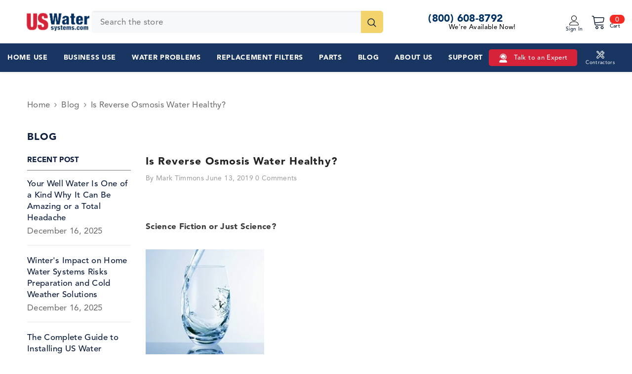

--- FILE ---
content_type: text/html; charset=utf-8
request_url: https://uswatersystems.com/blogs/blog/is-reverse-osmosis-water-healthy
body_size: 85065
content:
<!doctype html><html class="no-js" lang="en">
    <head>
<meta charset="utf-8">
        <meta http-equiv="X-UA-Compatible" content="IE=edge">
        <meta name="viewport" content="width=device-width,initial-scale=1">
        <meta name="theme-color" content="">
        <link rel="canonical" href="https://uswatersystems.com/blogs/blog/is-reverse-osmosis-water-healthy">
        <link rel="canonical" href="https://uswatersystems.com/blogs/blog/is-reverse-osmosis-water-healthy" canonical-shop-url="https://uswatersystems.com/"><link rel="shortcut icon" href="//uswatersystems.com/cdn/shop/files/favicon-1_32x32.png?v=1680096960" type="image/png"><link rel="preconnect" href="https://cdn.shopify.com" crossorigin>
        <title>Is Reverse Osmosis Water Healthy?  &ndash; US Water Systems</title><meta name="description" content="Uncover the truth about reverse osmosis water in this informative blog. Dive into expert analysis to make informed decisions about the health aspects of reverse osmosis water.">

        
        
        

<meta property="og:site_name" content="US Water Systems">
<meta property="og:url" content="https://uswatersystems.com/blogs/blog/is-reverse-osmosis-water-healthy">
<meta property="og:title" content="Is Reverse Osmosis Water Healthy?">
<meta property="og:type" content="article">
<meta property="og:description" content="Uncover the truth about reverse osmosis water in this informative blog. Dive into expert analysis to make informed decisions about the health aspects of reverse osmosis water.">

<meta property="og:image" content="http://uswatersystems.com/cdn/shop/articles/Picture5-666313.jpg?v=1747755608">
  <meta property="og:image:secure_url" content="https://uswatersystems.com/cdn/shop/articles/Picture5-666313.jpg?v=1747755608">
  <meta property="og:image:width" content="240">
  <meta property="og:image:height" content="213"><meta name="twitter:site" content="@https://x.com/uswatersystems"><meta name="twitter:card" content="summary_large_image">
<meta name="twitter:title" content="Is Reverse Osmosis Water Healthy?">
<meta name="twitter:description" content="Uncover the truth about reverse osmosis water in this informative blog. Dive into expert analysis to make informed decisions about the health aspects of reverse osmosis water.">
 
<script>window.performance && window.performance.mark && window.performance.mark('shopify.content_for_header.start');</script><meta id="shopify-digital-wallet" name="shopify-digital-wallet" content="/73532211504/digital_wallets/dialog">
<meta name="shopify-checkout-api-token" content="1c3f0d54a0f0e61b37078cbfdda0d1cd">
<meta id="in-context-paypal-metadata" data-shop-id="73532211504" data-venmo-supported="true" data-environment="production" data-locale="en_US" data-paypal-v4="true" data-currency="USD">
<link rel="alternate" type="application/atom+xml" title="Feed" href="/blogs/blog.atom" />
<script async="async" src="/checkouts/internal/preloads.js?locale=en-US"></script>
<link rel="preconnect" href="https://shop.app" crossorigin="anonymous">
<script async="async" src="https://shop.app/checkouts/internal/preloads.js?locale=en-US&shop_id=73532211504" crossorigin="anonymous"></script>
<script id="apple-pay-shop-capabilities" type="application/json">{"shopId":73532211504,"countryCode":"US","currencyCode":"USD","merchantCapabilities":["supports3DS"],"merchantId":"gid:\/\/shopify\/Shop\/73532211504","merchantName":"US Water Systems","requiredBillingContactFields":["postalAddress","email","phone"],"requiredShippingContactFields":["postalAddress","email","phone"],"shippingType":"shipping","supportedNetworks":["visa","masterCard","amex","discover","elo","jcb"],"total":{"type":"pending","label":"US Water Systems","amount":"1.00"},"shopifyPaymentsEnabled":true,"supportsSubscriptions":true}</script>
<script id="shopify-features" type="application/json">{"accessToken":"1c3f0d54a0f0e61b37078cbfdda0d1cd","betas":["rich-media-storefront-analytics"],"domain":"uswatersystems.com","predictiveSearch":true,"shopId":73532211504,"locale":"en"}</script>
<script>var Shopify = Shopify || {};
Shopify.shop = "us-water-systems-inc.myshopify.com";
Shopify.locale = "en";
Shopify.currency = {"active":"USD","rate":"1.0"};
Shopify.country = "US";
Shopify.theme = {"name":"US Water Flash Sale (Publishing 1-26-26)","id":182452584752,"schema_name":"Ella","schema_version":"6.5.3","theme_store_id":null,"role":"main"};
Shopify.theme.handle = "null";
Shopify.theme.style = {"id":null,"handle":null};
Shopify.cdnHost = "uswatersystems.com/cdn";
Shopify.routes = Shopify.routes || {};
Shopify.routes.root = "/";</script>
<script type="module">!function(o){(o.Shopify=o.Shopify||{}).modules=!0}(window);</script>
<script>!function(o){function n(){var o=[];function n(){o.push(Array.prototype.slice.apply(arguments))}return n.q=o,n}var t=o.Shopify=o.Shopify||{};t.loadFeatures=n(),t.autoloadFeatures=n()}(window);</script>
<script>
  window.ShopifyPay = window.ShopifyPay || {};
  window.ShopifyPay.apiHost = "shop.app\/pay";
  window.ShopifyPay.redirectState = null;
</script>
<script id="shop-js-analytics" type="application/json">{"pageType":"article"}</script>
<script defer="defer" async type="module" src="//uswatersystems.com/cdn/shopifycloud/shop-js/modules/v2/client.init-shop-cart-sync_WVOgQShq.en.esm.js"></script>
<script defer="defer" async type="module" src="//uswatersystems.com/cdn/shopifycloud/shop-js/modules/v2/chunk.common_C_13GLB1.esm.js"></script>
<script defer="defer" async type="module" src="//uswatersystems.com/cdn/shopifycloud/shop-js/modules/v2/chunk.modal_CLfMGd0m.esm.js"></script>
<script type="module">
  await import("//uswatersystems.com/cdn/shopifycloud/shop-js/modules/v2/client.init-shop-cart-sync_WVOgQShq.en.esm.js");
await import("//uswatersystems.com/cdn/shopifycloud/shop-js/modules/v2/chunk.common_C_13GLB1.esm.js");
await import("//uswatersystems.com/cdn/shopifycloud/shop-js/modules/v2/chunk.modal_CLfMGd0m.esm.js");

  window.Shopify.SignInWithShop?.initShopCartSync?.({"fedCMEnabled":true,"windoidEnabled":true});

</script>
<script>
  window.Shopify = window.Shopify || {};
  if (!window.Shopify.featureAssets) window.Shopify.featureAssets = {};
  window.Shopify.featureAssets['shop-js'] = {"shop-cart-sync":["modules/v2/client.shop-cart-sync_DuR37GeY.en.esm.js","modules/v2/chunk.common_C_13GLB1.esm.js","modules/v2/chunk.modal_CLfMGd0m.esm.js"],"init-fed-cm":["modules/v2/client.init-fed-cm_BucUoe6W.en.esm.js","modules/v2/chunk.common_C_13GLB1.esm.js","modules/v2/chunk.modal_CLfMGd0m.esm.js"],"shop-toast-manager":["modules/v2/client.shop-toast-manager_B0JfrpKj.en.esm.js","modules/v2/chunk.common_C_13GLB1.esm.js","modules/v2/chunk.modal_CLfMGd0m.esm.js"],"init-shop-cart-sync":["modules/v2/client.init-shop-cart-sync_WVOgQShq.en.esm.js","modules/v2/chunk.common_C_13GLB1.esm.js","modules/v2/chunk.modal_CLfMGd0m.esm.js"],"shop-button":["modules/v2/client.shop-button_B_U3bv27.en.esm.js","modules/v2/chunk.common_C_13GLB1.esm.js","modules/v2/chunk.modal_CLfMGd0m.esm.js"],"init-windoid":["modules/v2/client.init-windoid_DuP9q_di.en.esm.js","modules/v2/chunk.common_C_13GLB1.esm.js","modules/v2/chunk.modal_CLfMGd0m.esm.js"],"shop-cash-offers":["modules/v2/client.shop-cash-offers_BmULhtno.en.esm.js","modules/v2/chunk.common_C_13GLB1.esm.js","modules/v2/chunk.modal_CLfMGd0m.esm.js"],"pay-button":["modules/v2/client.pay-button_CrPSEbOK.en.esm.js","modules/v2/chunk.common_C_13GLB1.esm.js","modules/v2/chunk.modal_CLfMGd0m.esm.js"],"init-customer-accounts":["modules/v2/client.init-customer-accounts_jNk9cPYQ.en.esm.js","modules/v2/client.shop-login-button_DJ5ldayH.en.esm.js","modules/v2/chunk.common_C_13GLB1.esm.js","modules/v2/chunk.modal_CLfMGd0m.esm.js"],"avatar":["modules/v2/client.avatar_BTnouDA3.en.esm.js"],"checkout-modal":["modules/v2/client.checkout-modal_pBPyh9w8.en.esm.js","modules/v2/chunk.common_C_13GLB1.esm.js","modules/v2/chunk.modal_CLfMGd0m.esm.js"],"init-shop-for-new-customer-accounts":["modules/v2/client.init-shop-for-new-customer-accounts_BUoCy7a5.en.esm.js","modules/v2/client.shop-login-button_DJ5ldayH.en.esm.js","modules/v2/chunk.common_C_13GLB1.esm.js","modules/v2/chunk.modal_CLfMGd0m.esm.js"],"init-customer-accounts-sign-up":["modules/v2/client.init-customer-accounts-sign-up_CnczCz9H.en.esm.js","modules/v2/client.shop-login-button_DJ5ldayH.en.esm.js","modules/v2/chunk.common_C_13GLB1.esm.js","modules/v2/chunk.modal_CLfMGd0m.esm.js"],"init-shop-email-lookup-coordinator":["modules/v2/client.init-shop-email-lookup-coordinator_CzjY5t9o.en.esm.js","modules/v2/chunk.common_C_13GLB1.esm.js","modules/v2/chunk.modal_CLfMGd0m.esm.js"],"shop-follow-button":["modules/v2/client.shop-follow-button_CsYC63q7.en.esm.js","modules/v2/chunk.common_C_13GLB1.esm.js","modules/v2/chunk.modal_CLfMGd0m.esm.js"],"shop-login-button":["modules/v2/client.shop-login-button_DJ5ldayH.en.esm.js","modules/v2/chunk.common_C_13GLB1.esm.js","modules/v2/chunk.modal_CLfMGd0m.esm.js"],"shop-login":["modules/v2/client.shop-login_B9ccPdmx.en.esm.js","modules/v2/chunk.common_C_13GLB1.esm.js","modules/v2/chunk.modal_CLfMGd0m.esm.js"],"lead-capture":["modules/v2/client.lead-capture_D0K_KgYb.en.esm.js","modules/v2/chunk.common_C_13GLB1.esm.js","modules/v2/chunk.modal_CLfMGd0m.esm.js"],"payment-terms":["modules/v2/client.payment-terms_BWmiNN46.en.esm.js","modules/v2/chunk.common_C_13GLB1.esm.js","modules/v2/chunk.modal_CLfMGd0m.esm.js"]};
</script>
<script>(function() {
  var isLoaded = false;
  function asyncLoad() {
    if (isLoaded) return;
    isLoaded = true;
    var urls = ["https:\/\/static.rechargecdn.com\/assets\/js\/widget.min.js?shop=us-water-systems-inc.myshopify.com","https:\/\/cdn-loyalty.yotpo.com\/loader\/CeLEZVVSxEnxScAP03OvvA.js?shop=us-water-systems-inc.myshopify.com","https:\/\/www.goldendev.win\/shopify\/show-recent-orders\/js\/show-recent-orders.js?shop=us-water-systems-inc.myshopify.com","https:\/\/cdn.shopify.com\/s\/files\/1\/0597\/3783\/3627\/files\/tptinstall.min.js?v=1718591634\u0026t=tapita-seo-script-tags\u0026shop=us-water-systems-inc.myshopify.com","https:\/\/api-na1.hubapi.com\/scriptloader\/v1\/8039080.js?shop=us-water-systems-inc.myshopify.com"];
    for (var i = 0; i < urls.length; i++) {
      var s = document.createElement('script');
      s.type = 'text/javascript';
      s.async = true;
      s.src = urls[i];
      var x = document.getElementsByTagName('script')[0];
      x.parentNode.insertBefore(s, x);
    }
  };
  if(window.attachEvent) {
    window.attachEvent('onload', asyncLoad);
  } else {
    window.addEventListener('load', asyncLoad, false);
  }
})();</script>
<script id="__st">var __st={"a":73532211504,"offset":-18000,"reqid":"81769a29-fd49-4101-a171-6ea047febcd3-1769531649","pageurl":"uswatersystems.com\/blogs\/blog\/is-reverse-osmosis-water-healthy","s":"articles-605723427120","u":"db95e30d786b","p":"article","rtyp":"article","rid":605723427120};</script>
<script>window.ShopifyPaypalV4VisibilityTracking = true;</script>
<script id="captcha-bootstrap">!function(){'use strict';const t='contact',e='account',n='new_comment',o=[[t,t],['blogs',n],['comments',n],[t,'customer']],c=[[e,'customer_login'],[e,'guest_login'],[e,'recover_customer_password'],[e,'create_customer']],r=t=>t.map((([t,e])=>`form[action*='/${t}']:not([data-nocaptcha='true']) input[name='form_type'][value='${e}']`)).join(','),a=t=>()=>t?[...document.querySelectorAll(t)].map((t=>t.form)):[];function s(){const t=[...o],e=r(t);return a(e)}const i='password',u='form_key',d=['recaptcha-v3-token','g-recaptcha-response','h-captcha-response',i],f=()=>{try{return window.sessionStorage}catch{return}},m='__shopify_v',_=t=>t.elements[u];function p(t,e,n=!1){try{const o=window.sessionStorage,c=JSON.parse(o.getItem(e)),{data:r}=function(t){const{data:e,action:n}=t;return t[m]||n?{data:e,action:n}:{data:t,action:n}}(c);for(const[e,n]of Object.entries(r))t.elements[e]&&(t.elements[e].value=n);n&&o.removeItem(e)}catch(o){console.error('form repopulation failed',{error:o})}}const l='form_type',E='cptcha';function T(t){t.dataset[E]=!0}const w=window,h=w.document,L='Shopify',v='ce_forms',y='captcha';let A=!1;((t,e)=>{const n=(g='f06e6c50-85a8-45c8-87d0-21a2b65856fe',I='https://cdn.shopify.com/shopifycloud/storefront-forms-hcaptcha/ce_storefront_forms_captcha_hcaptcha.v1.5.2.iife.js',D={infoText:'Protected by hCaptcha',privacyText:'Privacy',termsText:'Terms'},(t,e,n)=>{const o=w[L][v],c=o.bindForm;if(c)return c(t,g,e,D).then(n);var r;o.q.push([[t,g,e,D],n]),r=I,A||(h.body.append(Object.assign(h.createElement('script'),{id:'captcha-provider',async:!0,src:r})),A=!0)});var g,I,D;w[L]=w[L]||{},w[L][v]=w[L][v]||{},w[L][v].q=[],w[L][y]=w[L][y]||{},w[L][y].protect=function(t,e){n(t,void 0,e),T(t)},Object.freeze(w[L][y]),function(t,e,n,w,h,L){const[v,y,A,g]=function(t,e,n){const i=e?o:[],u=t?c:[],d=[...i,...u],f=r(d),m=r(i),_=r(d.filter((([t,e])=>n.includes(e))));return[a(f),a(m),a(_),s()]}(w,h,L),I=t=>{const e=t.target;return e instanceof HTMLFormElement?e:e&&e.form},D=t=>v().includes(t);t.addEventListener('submit',(t=>{const e=I(t);if(!e)return;const n=D(e)&&!e.dataset.hcaptchaBound&&!e.dataset.recaptchaBound,o=_(e),c=g().includes(e)&&(!o||!o.value);(n||c)&&t.preventDefault(),c&&!n&&(function(t){try{if(!f())return;!function(t){const e=f();if(!e)return;const n=_(t);if(!n)return;const o=n.value;o&&e.removeItem(o)}(t);const e=Array.from(Array(32),(()=>Math.random().toString(36)[2])).join('');!function(t,e){_(t)||t.append(Object.assign(document.createElement('input'),{type:'hidden',name:u})),t.elements[u].value=e}(t,e),function(t,e){const n=f();if(!n)return;const o=[...t.querySelectorAll(`input[type='${i}']`)].map((({name:t})=>t)),c=[...d,...o],r={};for(const[a,s]of new FormData(t).entries())c.includes(a)||(r[a]=s);n.setItem(e,JSON.stringify({[m]:1,action:t.action,data:r}))}(t,e)}catch(e){console.error('failed to persist form',e)}}(e),e.submit())}));const S=(t,e)=>{t&&!t.dataset[E]&&(n(t,e.some((e=>e===t))),T(t))};for(const o of['focusin','change'])t.addEventListener(o,(t=>{const e=I(t);D(e)&&S(e,y())}));const B=e.get('form_key'),M=e.get(l),P=B&&M;t.addEventListener('DOMContentLoaded',(()=>{const t=y();if(P)for(const e of t)e.elements[l].value===M&&p(e,B);[...new Set([...A(),...v().filter((t=>'true'===t.dataset.shopifyCaptcha))])].forEach((e=>S(e,t)))}))}(h,new URLSearchParams(w.location.search),n,t,e,['guest_login'])})(!0,!0)}();</script>
<script integrity="sha256-4kQ18oKyAcykRKYeNunJcIwy7WH5gtpwJnB7kiuLZ1E=" data-source-attribution="shopify.loadfeatures" defer="defer" src="//uswatersystems.com/cdn/shopifycloud/storefront/assets/storefront/load_feature-a0a9edcb.js" crossorigin="anonymous"></script>
<script crossorigin="anonymous" defer="defer" src="//uswatersystems.com/cdn/shopifycloud/storefront/assets/shopify_pay/storefront-65b4c6d7.js?v=20250812"></script>
<script data-source-attribution="shopify.dynamic_checkout.dynamic.init">var Shopify=Shopify||{};Shopify.PaymentButton=Shopify.PaymentButton||{isStorefrontPortableWallets:!0,init:function(){window.Shopify.PaymentButton.init=function(){};var t=document.createElement("script");t.src="https://uswatersystems.com/cdn/shopifycloud/portable-wallets/latest/portable-wallets.en.js",t.type="module",document.head.appendChild(t)}};
</script>
<script data-source-attribution="shopify.dynamic_checkout.buyer_consent">
  function portableWalletsHideBuyerConsent(e){var t=document.getElementById("shopify-buyer-consent"),n=document.getElementById("shopify-subscription-policy-button");t&&n&&(t.classList.add("hidden"),t.setAttribute("aria-hidden","true"),n.removeEventListener("click",e))}function portableWalletsShowBuyerConsent(e){var t=document.getElementById("shopify-buyer-consent"),n=document.getElementById("shopify-subscription-policy-button");t&&n&&(t.classList.remove("hidden"),t.removeAttribute("aria-hidden"),n.addEventListener("click",e))}window.Shopify?.PaymentButton&&(window.Shopify.PaymentButton.hideBuyerConsent=portableWalletsHideBuyerConsent,window.Shopify.PaymentButton.showBuyerConsent=portableWalletsShowBuyerConsent);
</script>
<script data-source-attribution="shopify.dynamic_checkout.cart.bootstrap">document.addEventListener("DOMContentLoaded",(function(){function t(){return document.querySelector("shopify-accelerated-checkout-cart, shopify-accelerated-checkout")}if(t())Shopify.PaymentButton.init();else{new MutationObserver((function(e,n){t()&&(Shopify.PaymentButton.init(),n.disconnect())})).observe(document.body,{childList:!0,subtree:!0})}}));
</script>
<link id="shopify-accelerated-checkout-styles" rel="stylesheet" media="screen" href="https://uswatersystems.com/cdn/shopifycloud/portable-wallets/latest/accelerated-checkout-backwards-compat.css" crossorigin="anonymous">
<style id="shopify-accelerated-checkout-cart">
        #shopify-buyer-consent {
  margin-top: 1em;
  display: inline-block;
  width: 100%;
}

#shopify-buyer-consent.hidden {
  display: none;
}

#shopify-subscription-policy-button {
  background: none;
  border: none;
  padding: 0;
  text-decoration: underline;
  font-size: inherit;
  cursor: pointer;
}

#shopify-subscription-policy-button::before {
  box-shadow: none;
}

      </style>
<script id="sections-script" data-sections="header-mobile,header-navigation-vertical-menu" defer="defer" src="//uswatersystems.com/cdn/shop/t/464/compiled_assets/scripts.js?v=48019"></script>
<script>window.performance && window.performance.mark && window.performance.mark('shopify.content_for_header.end');</script>
 
        <style>@import url('https://fonts.googleapis.com/css?family=avenir-lt-pro:300,300i,400,400i,500,500i,600,600i,700,700i,800,800i&display=swap');
                :root {
        --font-family-1: avenir-lt-pro;
        --font-family-2: avenir-lt-pro;

        /* Settings Body */--font-body-family: avenir-lt-pro;--font-body-size: 17px;--font-body-weight: 400;--body-line-height: 23px;--body-letter-spacing: .02em;

        /* Settings Heading */--font-heading-family: avenir-lt-pro;--font-heading-size: 21px;--font-heading-weight: 700;--font-heading-style: normal;--heading-line-height: 47px;--heading-letter-spacing: .05em;--heading-text-transform: uppercase;--heading-border-height: 2px;

        /* Menu Lv1 */--font-menu-lv1-family: avenir-lt-pro;--font-menu-lv1-size: 14px;--font-menu-lv1-weight: 700;--menu-lv1-line-height: 22px;--menu-lv1-letter-spacing: .05em;--menu-lv1-text-transform: uppercase;

        /* Menu Lv2 */--font-menu-lv2-family: avenir-lt-pro;--font-menu-lv2-size: 12px;--font-menu-lv2-weight: 400;--menu-lv2-line-height: 22px;--menu-lv2-letter-spacing: .02em;--menu-lv2-text-transform: capitalize;

        /* Menu Lv3 */--font-menu-lv3-family: avenir-lt-pro;--font-menu-lv3-size: 12px;--font-menu-lv3-weight: 400;--menu-lv3-line-height: 22px;--menu-lv3-letter-spacing: .02em;--menu-lv3-text-transform: capitalize;

        /* Mega Menu Lv2 */--font-mega-menu-lv2-family: avenir-lt-pro;--font-mega-menu-lv2-size: 12px;--font-mega-menu-lv2-weight: 600;--font-mega-menu-lv2-style: normal;--mega-menu-lv2-line-height: 22px;--mega-menu-lv2-letter-spacing: .02em;--mega-menu-lv2-text-transform: uppercase;

        /* Mega Menu Lv3 */--font-mega-menu-lv3-family: avenir-lt-pro;--font-mega-menu-lv3-size: 12px;--font-mega-menu-lv3-weight: 400;--mega-menu-lv3-line-height: 22px;--mega-menu-lv3-letter-spacing: .02em;--mega-menu-lv3-text-transform: capitalize;

        /* Product Card Title */--product-title-font: avenir-lt-pro;--product-title-font-size : 15px;--product-title-font-weight : 400;--product-title-line-height: 23px;--product-title-letter-spacing: .02em;--product-title-line-text : 2;--product-title-text-transform : capitalize;--product-title-margin-bottom: 10px;

        /* Product Card Vendor */--product-vendor-font: avenir-lt-pro;--product-vendor-font-size : 12px;--product-vendor-font-weight : 400;--product-vendor-font-style : normal;--product-vendor-line-height: 23px;--product-vendor-letter-spacing: .02em;--product-vendor-text-transform : uppercase;--product-vendor-margin-bottom: 1px;--product-vendor-margin-top: 0px;

        /* Product Card Price */--product-price-font: avenir-lt-pro;--product-price-font-size : 15px;--product-price-font-weight : 600;--product-price-line-height: 22px;--product-price-letter-spacing: .02em;--product-price-margin-top: 0px;--product-price-margin-bottom: 13px;

        /* Product Card Badge */--badge-font: avenir-lt-pro;--badge-font-size : 12px;--badge-font-weight : 400;--badge-text-transform : capitalize;--badge-letter-spacing: .02em;--badge-line-height: 20px;--badge-border-radius: 0px;--badge-padding-top: 0px;--badge-padding-bottom: 0px;--badge-padding-left-right: 8px;--badge-postion-top: 0px;--badge-postion-left-right: 0px;

        /* Product Quickview */
        --product-quickview-font-size : 15px; --product-quickview-line-height: 23px; --product-quickview-border-radius: 1px; --product-quickview-padding-top: 0px; --product-quickview-padding-bottom: 0px; --product-quickview-padding-left-right: 7px; --product-quickview-sold-out-product: #ed1c2a;--product-quickview-box-shadow: none;/* Blog Card Tile */--blog-title-font: avenir-lt-pro;--blog-title-font-size : 20px; --blog-title-font-weight : 700; --blog-title-line-height: 29px; --blog-title-letter-spacing: .09em; --blog-title-text-transform : uppercase;

        /* Blog Card Info (Date, Author) */--blog-info-font: avenir-lt-pro;--blog-info-font-size : 16px; --blog-info-font-weight : 400; --blog-info-line-height: 20px; --blog-info-letter-spacing: .02em; --blog-info-text-transform : uppercase;

        /* Button 1 */--btn-1-font-family: avenir-lt-pro;--btn-1-font-size: 16px; --btn-1-font-weight: 700; --btn-1-text-transform: uppercase; --btn-1-line-height: 22px; --btn-1-letter-spacing: .05em; --btn-1-text-align: center; --btn-1-border-radius: 0px; --btn-1-border-width: 1px; --btn-1-border-style: solid; --btn-1-padding-top: 10px; --btn-1-padding-bottom: 10px; --btn-1-horizontal-length: 0px; --btn-1-vertical-length: 0px; --btn-1-blur-radius: 0px; --btn-1-spread: 0px;
        --btn-1-all-bg-opacity-hover: rgba(0, 0, 0, 0.5);--btn-1-inset: ;/* Button 2 */--btn-2-font-family: avenir-lt-pro;--btn-2-font-size: 18px; --btn-2-font-weight: 700; --btn-2-text-transform: uppercase; --btn-2-line-height: 23px; --btn-2-letter-spacing: .05em; --btn-2-text-align: right; --btn-2-border-radius: 6px; --btn-2-border-width: 1px; --btn-2-border-style: solid; --btn-2-padding-top: 20px; --btn-2-padding-bottom: 20px; --btn-2-horizontal-length: 4px; --btn-2-vertical-length: 4px; --btn-2-blur-radius: 7px; --btn-2-spread: 0px;
        --btn-2-all-bg-opacity: rgba(111, 173, 222, 0.5);--btn-2-all-bg-opacity-hover: rgba(0, 0, 0, 0.5);--btn-2-inset: ;/* Button 3 */--btn-3-font-family: avenir-lt-pro;--btn-3-font-size: 15px; --btn-3-font-weight: 700; --btn-3-text-transform: uppercase; --btn-3-line-height: 22px; --btn-3-letter-spacing: .05em; --btn-3-text-align: center; --btn-3-border-radius: 0px; --btn-3-border-width: 1px; --btn-3-border-style: solid; --btn-3-padding-top: 10px; --btn-3-padding-bottom: 10px; --btn-3-horizontal-length: 0px; --btn-3-vertical-length: 0px; --btn-3-blur-radius: 0px; --btn-3-spread: 0px;
        --btn-3-all-bg-opacity: rgba(0, 0, 0, 0.1);--btn-3-all-bg-opacity-hover: rgba(0, 0, 0, 0.1);--btn-3-inset: ;/* Footer Heading */--footer-heading-font-family: avenir-lt-pro;--footer-heading-font-size : 15px; --footer-heading-font-weight : 600; --footer-heading-line-height : 22px; --footer-heading-letter-spacing : .05em; --footer-heading-text-transform : uppercase;

        /* Footer Link */--footer-link-font-family: avenir-lt-pro;--footer-link-font-size : 12px; --footer-link-font-weight : ; --footer-link-line-height : 28px; --footer-link-letter-spacing : .02em; --footer-link-text-transform : capitalize;

        /* Page Title */--font-page-title-family: avenir-lt-pro;--font-page-title-size: 20px; --font-page-title-weight: 700; --font-page-title-style: normal; --page-title-line-height: 20px; --page-title-letter-spacing: .05em; --page-title-text-transform: uppercase;

        /* Font Product Tab Title */
        --font-tab-type-1: avenir-lt-pro; --font-tab-type-2: avenir-lt-pro;

        /* Text Size */
        --text-size-font-size : 10px; --text-size-font-weight : 400; --text-size-line-height : 22px; --text-size-letter-spacing : 0; --text-size-text-transform : uppercase; --text-size-color : #787878;

        /* Font Weight */
        --font-weight-normal: 400; --font-weight-medium: 500; --font-weight-semibold: 600; --font-weight-bold: 700; --font-weight-bolder: 800; --font-weight-black: 900;

        /* Radio Button */
        --form-label-checkbox-before-bg: #fff; --form-label-checkbox-before-border: #cecece; --form-label-checkbox-before-bg-checked: #000;

        /* Conatiner */
        --body-custom-width-container: 1470px;

        /* Layout Boxed */
        --color-background-layout-boxed: #f0efef;/* Arrow */
        --position-horizontal-slick-arrow: 0;

        /* General Color*/
        --color-text: #0d1d3e; --color-text2: #666766; --color-global: #292929; --color-white: #FFFFFF; --color-grey: #666766; --color-black: #292929; --color-base-text-rgb: 13, 29, 62; --color-base-text2-rgb: 102, 103, 102; --color-background: #ffffff; --color-background-rgb: 255, 255, 255; --color-background-overylay: rgba(255, 255, 255, 0.9); --color-base-accent-text: ; --color-base-accent-1: ; --color-base-accent-2: ; --color-link: #292929; --color-link-hover: #292929; --color-error: #ed1c2a; --color-error-bg: #f9c7ca; --color-success: #666766; --color-success-bg: #d4efd0; --color-info: #292929; --color-info-bg: #fceab0; --color-link-underline: rgba(41, 41, 41, 0.5); --color-breadcrumb: #666766; --colors-breadcrumb-hover: #292929;--colors-breadcrumb-active: #666766; --border-global: #666766; --bg-global: #f0efef; --bg-planceholder: #f0efef; --color-warning: #fff; --bg-warning: #f2c83b; --color-background-10 : #e7e8ec; --color-background-20 : #cfd2d8; --color-background-30 : #b6bbc5; --color-background-50 : #868e9f; --color-background-global : #949494;

        /* Arrow Color */
        --arrow-color: #292929; --arrow-background-color: #fff; --arrow-border-color: #666766;--arrow-color-hover: #292929;--arrow-background-color-hover: #f0efef;--arrow-border-color-hover: #f0efef;--arrow-width: 35px;--arrow-height: 35px;--arrow-size: px;--arrow-size-icon: 17px;--arrow-border-radius: 50%;--arrow-border-width: 1px;--arrow-width-half: -17px;

        /* Pagination Color */
        --pagination-item-color: #292929; --pagination-item-color-active: #292929; --pagination-item-bg-color: #fff;--pagination-item-bg-color-active: #fff;--pagination-item-border-color: #fff;--pagination-item-border-color-active: #ffffff;--pagination-arrow-color: #292929;--pagination-arrow-color-active: #292929;--pagination-arrow-bg-color: #fff;--pagination-arrow-bg-color-active: #fff;--pagination-arrow-border-color: #fff;--pagination-arrow-border-color-active: #fff;

        /* Dots Color */
        --dots-color: transparent;--dots-border-color: #292929;--dots-color-active: #292929;--dots-border-color-active: #292929;--dots-style2-background-opacity: #00000050;--dots-width: 12px;--dots-height: 12px;

        /* Button Color */
        --btn-1-color: #FFFFFF;--btn-1-bg: #193561;--btn-1-border: #193561;--btn-1-color-hover: #0d1d3e;--btn-1-bg-hover: #ffffff;--btn-1-border-hover: #0d1d3e;
        --btn-2-color: #0d1d3e;--btn-2-bg: #FFFFFF;--btn-2-border: #193561;--btn-2-color-hover: #FFFFFF;--btn-2-bg-hover: #6fadde;--btn-2-border-hover: #6fadde;
        --btn-3-color: #FFFFFF;--btn-3-bg: #6fadde;--btn-3-border: #6fadde;--btn-3-color-hover: #ffffff;--btn-3-bg-hover: #ed1c2a;--btn-3-border-hover: #ed1c2a;
        --anchor-transition: all ease .3s;--bg-white: #ffffff;--bg-black: #000000;--bg-grey: #808080;--icon: var(--color-text);--text-cart: #3c3c3c;--duration-short: 100ms;--duration-default: 350ms;--duration-long: 500ms;--form-input-bg: #ffffff;--form-input-border: #c7c7c7;--form-input-color: #0d1d3e;--form-input-placeholder: #666766;--form-label: #0d1d3e;

        --new-badge-color: #292929;--new-badge-bg: #FFFFFF;--sale-badge-color: #ffffff;--sale-badge-bg: #ed1c2a;--sold-out-badge-color: #ffffff;--sold-out-badge-bg: #666766;--custom-badge-color: #ffffff;--custom-badge-bg: #f2c83b;--bundle-badge-color: #ffffff;--bundle-badge-bg: #292929;
        
        --product-title-color : #0d1d3e;--product-title-color-hover : #0d1d3e;--product-vendor-color : #666766;--product-price-color : #292929;--product-sale-price-color : #ed1c2a;--product-compare-price-color : #666766;--product-review-full-color : #292929;--product-review-empty-color : #666766;

        --product-swatch-border : #666766;--product-swatch-border-active : #292929;--product-swatch-width : 40px;--product-swatch-height : 40px;--product-swatch-border-radius : 0px;--product-swatch-color-width : 40px;--product-swatch-color-height : 40px;--product-swatch-color-border-radius : 20px;

        --product-wishlist-color : #0d1d3e;--product-wishlist-bg : #ffffff;--product-wishlist-border : transparent;--product-wishlist-color-added : #ffffff;--product-wishlist-bg-added : #292929;--product-wishlist-border-added : transparent;--product-compare-color : #0d1d3e;--product-compare-bg : #FFFFFF;--product-compare-color-added : #ed1c2a; --product-compare-bg-added : #FFFFFF; --product-hot-stock-text-color : #ed1c2a; --product-quick-view-color : #0d1d3e; --product-cart-image-fit : unset; --product-title-variant-font-size: 16px;--product-quick-view-bg : #FFFFFF;--product-quick-view-bg-above-button: rgba(255, 255, 255, 0.7);--product-quick-view-color-hover : #FFFFFF;--product-quick-view-bg-hover : #292929;--product-action-color : #292929;--product-action-bg : #ffffff;--product-action-border : #292929;--product-action-color-hover : #FFFFFF;--product-action-bg-hover : #292929;--product-action-border-hover : #292929;

        /* Multilevel Category Filter */
        --color-label-multiLevel-categories: #292929;--bg-label-multiLevel-categories: #fff;--color-button-multiLevel-categories: #fff;--bg-button-multiLevel-categories: #ed1c2a;--border-button-multiLevel-categories: transparent;--hover-color-button-multiLevel-categories: #fff;--hover-bg-button-multiLevel-categories: #ed1c2a;--cart-item-bg : #ffffff;--cart-item-border : #f0efef;--cart-item-border-width : 1px;--cart-item-border-style : solid;--w-product-swatch-custom: 30px;--h-product-swatch-custom: 30px;--w-product-swatch-custom-mb: 20px;--h-product-swatch-custom-mb: 20px;--font-size-product-swatch-more: 12px;--swatch-border : #666766;--swatch-border-active : #292929;

        --variant-size: #0d1d3e;--variant-size-border: #f0efef;--variant-size-bg: #ffffff;--variant-size-hover: #ffffff;--variant-size-border-hover: #292929;--variant-size-bg-hover: #666766;--variant-bg : #ffffff; --variant-color : #292929; --variant-bg-active : #ffffff; --variant-color-active : #292929;

        --fontsize-text-social: 12px;
        --page-content-distance: 64px;--sidebar-content-distance: 40px;--button-transition-ease: cubic-bezier(.25,.46,.45,.94);

        /* Loading Spinner Color */
        --spinner-top-color: #f2c83b; --spinner-right-color: #71c562; --spinner-bottom-color: #ed1c2a; --spinner-left-color: #f0efef;

        /* Product Card Marquee */
        --product-marquee-background-color: ;--product-marquee-text-color: #FFFFFF;--product-marquee-text-size: 14px;--product-marquee-text-mobile-size: 14px;--product-marquee-text-weight: 400;--product-marquee-text-transform: none;--product-marquee-text-style: italic;--product-marquee-speed: ; --product-marquee-line-height: calc(var(--product-marquee-text-mobile-size) * 1.5);
    }
</style>
        <link href="//uswatersystems.com/cdn/shop/t/464/assets/base.css?v=180190280175307947431769386152" rel="stylesheet" type="text/css" media="all" />
<link href="//uswatersystems.com/cdn/shop/t/464/assets/animated.css?v=121613855191534831931769386150" rel="stylesheet" type="text/css" media="all" />
<link href="//uswatersystems.com/cdn/shop/t/464/assets/component-card.css?v=48143205362491182281769386165" rel="stylesheet" type="text/css" media="all" />
<link href="//uswatersystems.com/cdn/shop/t/464/assets/component-loading-overlay.css?v=98393919969379515581769386181" rel="stylesheet" type="text/css" media="all" />
<link href="//uswatersystems.com/cdn/shop/t/464/assets/component-loading-banner.css?v=43539461848081260661769386180" rel="stylesheet" type="text/css" media="all" />
<link href="//uswatersystems.com/cdn/shop/t/464/assets/component-quick-cart.css?v=111677929301119732291769386193" rel="stylesheet" type="text/css" media="all" />
<link rel="stylesheet" href="//uswatersystems.com/cdn/shop/t/464/assets/vendor.css?v=164616260963476715651769386240" media="print" onload="this.media='all'">
<noscript><link href="//uswatersystems.com/cdn/shop/t/464/assets/vendor.css?v=164616260963476715651769386240" rel="stylesheet" type="text/css" media="all" /></noscript>



<link href="//uswatersystems.com/cdn/shop/t/464/assets/component-predictive-search.css?v=104537003445991516671769386187" rel="stylesheet" type="text/css" media="all" />
<link rel="stylesheet" href="//uswatersystems.com/cdn/shop/t/464/assets/component-product-form.css?v=140087122189431595481769386190" media="print" onload="this.media='all'">
	<link rel="stylesheet" href="//uswatersystems.com/cdn/shop/t/464/assets/component-review.css?v=100129706126506303331769386195" media="print" onload="this.media='all'">
	<link rel="stylesheet" href="//uswatersystems.com/cdn/shop/t/464/assets/component-price.css?v=139205013722916111901769386188" media="print" onload="this.media='all'">
	<link rel="stylesheet" href="//uswatersystems.com/cdn/shop/t/464/assets/component-badge.css?v=20633729062276667811769386159" media="print" onload="this.media='all'">
	<link rel="stylesheet" href="//uswatersystems.com/cdn/shop/t/464/assets/component-rte.css?v=86065395674145065681769386196" media="print" onload="this.media='all'">
	<link rel="stylesheet" href="//uswatersystems.com/cdn/shop/t/464/assets/component-share.css?v=38383599121620234941769386198" media="print" onload="this.media='all'"><link rel="stylesheet" href="//uswatersystems.com/cdn/shop/t/464/assets/component-newsletter.css?v=111617043413587308161769386185" media="print" onload="this.media='all'">
<link rel="stylesheet" href="//uswatersystems.com/cdn/shop/t/464/assets/component-slider.css?v=37888473738646685221769386199" media="print" onload="this.media='all'">
<link rel="stylesheet" href="//uswatersystems.com/cdn/shop/t/464/assets/component-list-social.css?v=102044711114163579551769386180" media="print" onload="this.media='all'"><noscript><link href="//uswatersystems.com/cdn/shop/t/464/assets/component-product-form.css?v=140087122189431595481769386190" rel="stylesheet" type="text/css" media="all" /></noscript>
	<noscript><link href="//uswatersystems.com/cdn/shop/t/464/assets/component-review.css?v=100129706126506303331769386195" rel="stylesheet" type="text/css" media="all" /></noscript>
	<noscript><link href="//uswatersystems.com/cdn/shop/t/464/assets/component-price.css?v=139205013722916111901769386188" rel="stylesheet" type="text/css" media="all" /></noscript>
	<noscript><link href="//uswatersystems.com/cdn/shop/t/464/assets/component-badge.css?v=20633729062276667811769386159" rel="stylesheet" type="text/css" media="all" /></noscript>
	<noscript><link href="//uswatersystems.com/cdn/shop/t/464/assets/component-rte.css?v=86065395674145065681769386196" rel="stylesheet" type="text/css" media="all" /></noscript>
	<noscript><link href="//uswatersystems.com/cdn/shop/t/464/assets/component-share.css?v=38383599121620234941769386198" rel="stylesheet" type="text/css" media="all" /></noscript><noscript><link href="//uswatersystems.com/cdn/shop/t/464/assets/component-newsletter.css?v=111617043413587308161769386185" rel="stylesheet" type="text/css" media="all" /></noscript>
<noscript><link href="//uswatersystems.com/cdn/shop/t/464/assets/component-slider.css?v=37888473738646685221769386199" rel="stylesheet" type="text/css" media="all" /></noscript>
<noscript><link href="//uswatersystems.com/cdn/shop/t/464/assets/component-list-social.css?v=102044711114163579551769386180" rel="stylesheet" type="text/css" media="all" /></noscript>

<style type="text/css">
	.nav-title-mobile {display: none;}.list-menu--disclosure{display: none;position: absolute;min-width: 100%;width: 22rem;background-color: var(--bg-white);box-shadow: 0 1px 4px 0 rgb(0 0 0 / 15%);padding: 5px 0 5px 20px;opacity: 0;visibility: visible;pointer-events: none;transition: opacity var(--duration-default) ease, transform var(--duration-default) ease;}.list-menu--disclosure-2{margin-left: calc(100% - 15px);z-index: 2;top: -5px;}.list-menu--disclosure:focus {outline: none;}.list-menu--disclosure.localization-selector {max-height: 18rem;overflow: auto;width: 10rem;padding: 0.5rem;}.js menu-drawer > details > summary::before, .js menu-drawer > details[open]:not(.menu-opening) > summary::before {content: '';position: absolute;cursor: default;width: 100%;height: calc(100vh - 100%);height: calc(var(--viewport-height, 100vh) - (var(--header-bottom-position, 100%)));top: 100%;left: 0;background: var(--color-foreground-50);opacity: 0;visibility: hidden;z-index: 2;transition: opacity var(--duration-default) ease,visibility var(--duration-default) ease;}menu-drawer > details[open] > summary::before {visibility: visible;opacity: 1;}.menu-drawer {position: absolute;transform: translateX(-100%);visibility: hidden;z-index: 3;left: 0;top: 100%;width: 100%;max-width: calc(100vw - 4rem);padding: 0;border: 0.1rem solid var(--color-background-10);border-left: 0;border-bottom: 0;background-color: var(--bg-white);overflow-x: hidden;}.js .menu-drawer {height: calc(100vh - 100%);height: calc(var(--viewport-height, 100vh) - (var(--header-bottom-position, 100%)));}.js details[open] > .menu-drawer, .js details[open] > .menu-drawer__submenu {transition: transform var(--duration-default) ease, visibility var(--duration-default) ease;}.no-js details[open] > .menu-drawer, .js details[open].menu-opening > .menu-drawer, details[open].menu-opening > .menu-drawer__submenu {transform: translateX(0);visibility: visible;}@media screen and (min-width: 750px) {.menu-drawer {width: 40rem;}.no-js .menu-drawer {height: auto;}}.menu-drawer__inner-container {position: relative;height: 100%;}.menu-drawer__navigation-container {display: grid;grid-template-rows: 1fr auto;align-content: space-between;overflow-y: auto;height: 100%;}.menu-drawer__navigation {padding: 0 0 5.6rem 0;}.menu-drawer__inner-submenu {height: 100%;overflow-x: hidden;overflow-y: auto;}.no-js .menu-drawer__navigation {padding: 0;}.js .menu-drawer__menu li {width: 100%;border-bottom: 1px solid #e6e6e6;overflow: hidden;}.menu-drawer__menu-item{line-height: var(--body-line-height);letter-spacing: var(--body-letter-spacing);padding: 10px 20px 10px 15px;cursor: pointer;display: flex;align-items: center;justify-content: space-between;}.menu-drawer__menu-item .label{display: inline-block;vertical-align: middle;font-size: calc(var(--font-body-size) - 4px);font-weight: var(--font-weight-normal);letter-spacing: var(--body-letter-spacing);height: 20px;line-height: 20px;margin: 0 0 0 10px;padding: 0 5px;text-transform: uppercase;text-align: center;position: relative;}.menu-drawer__menu-item .label:before{content: "";position: absolute;border: 5px solid transparent;top: 50%;left: -9px;transform: translateY(-50%);}.menu-drawer__menu-item > .icon{width: 24px;height: 24px;margin: 0 10px 0 0;}.menu-drawer__menu-item > .symbol {position: absolute;right: 20px;top: 50%;transform: translateY(-50%);display: flex;align-items: center;justify-content: center;font-size: 0;pointer-events: none;}.menu-drawer__menu-item > .symbol .icon{width: 14px;height: 14px;opacity: .6;}.menu-mobile-icon .menu-drawer__menu-item{justify-content: flex-start;}.no-js .menu-drawer .menu-drawer__menu-item > .symbol {display: none;}.js .menu-drawer__submenu {position: absolute;top: 0;width: 100%;bottom: 0;left: 0;background-color: var(--bg-white);z-index: 1;transform: translateX(100%);visibility: hidden;}.js .menu-drawer__submenu .menu-drawer__submenu {overflow-y: auto;}.menu-drawer__close-button {display: block;width: 100%;padding: 10px 15px;background-color: transparent;border: none;background: #f6f8f9;position: relative;}.menu-drawer__close-button .symbol{position: absolute;top: auto;left: 20px;width: auto;height: 22px;z-index: 10;display: flex;align-items: center;justify-content: center;font-size: 0;pointer-events: none;}.menu-drawer__close-button .icon {display: inline-block;vertical-align: middle;width: 18px;height: 18px;transform: rotate(180deg);}.menu-drawer__close-button .text{max-width: calc(100% - 50px);white-space: nowrap;overflow: hidden;text-overflow: ellipsis;display: inline-block;vertical-align: top;width: 100%;margin: 0 auto;}.no-js .menu-drawer__close-button {display: none;}.menu-drawer__utility-links {padding: 2rem;}.menu-drawer__account {display: inline-flex;align-items: center;text-decoration: none;padding: 1.2rem;margin-left: -1.2rem;font-size: 1.4rem;}.menu-drawer__account .icon-account {height: 2rem;width: 2rem;margin-right: 1rem;}.menu-drawer .list-social {justify-content: flex-start;margin-left: -1.25rem;margin-top: 2rem;}.menu-drawer .list-social:empty {display: none;}.menu-drawer .list-social__link {padding: 1.3rem 1.25rem;}

	/* Style General */
	.d-block{display: block}.d-inline-block{display: inline-block}.d-flex{display: flex}.d-none {display: none}.d-grid{display: grid}.ver-alg-mid {vertical-align: middle}.ver-alg-top{vertical-align: top}
	.flex-jc-start{justify-content:flex-start}.flex-jc-end{justify-content:flex-end}.flex-jc-center{justify-content:center}.flex-jc-between{justify-content:space-between}.flex-jc-stretch{justify-content:stretch}.flex-align-start{align-items: flex-start}.flex-align-center{align-items: center}.flex-align-end{align-items: flex-end}.flex-align-stretch{align-items:stretch}.flex-wrap{flex-wrap: wrap}.flex-nowrap{flex-wrap: nowrap}.fd-row{flex-direction:row}.fd-row-reverse{flex-direction:row-reverse}.fd-column{flex-direction:column}.fd-column-reverse{flex-direction:column-reverse}.fg-0{flex-grow:0}.fs-0{flex-shrink:0}.gap-15{gap:15px}.gap-30{gap:30px}.gap-col-30{column-gap:30px}
	.p-relative{position:relative}.p-absolute{position:absolute}.p-static{position:static}.p-fixed{position:fixed;}
	.zi-1{z-index:1}.zi-2{z-index:2}.zi-3{z-index:3}.zi-5{z-index:5}.zi-6{z-index:6}.zi-7{z-index:7}.zi-9{z-index:9}.zi-10{z-index:10}.zi-99{z-index:99} .zi-100{z-index:100} .zi-101{z-index:101}
	.top-0{top:0}.top-100{top:100%}.top-auto{top:auto}.left-0{left:0}.left-auto{left:auto}.right-0{right:0}.right-auto{right:auto}.bottom-0{bottom:0}
	.middle-y{top:50%;transform:translateY(-50%)}.middle-x{left:50%;transform:translateX(-50%)}
	.opacity-0{opacity:0}.opacity-1{opacity:1}
	.o-hidden{overflow:hidden}.o-visible{overflow:visible}.o-unset{overflow:unset}.o-x-hidden{overflow-x:hidden}.o-y-auto{overflow-y:auto;}
	.pt-0{padding-top:0}.pt-2{padding-top:2px}.pt-5{padding-top:5px}.pt-10{padding-top:10px}.pt-10-imp{padding-top:10px !important}.pt-12{padding-top:12px}.pt-16{padding-top:16px}.pt-20{padding-top:20px}.pt-24{padding-top:24px}.pt-30{padding-top:30px}.pt-32{padding-top:32px}.pt-36{padding-top:36px}.pt-48{padding-top:48px}.pb-0{padding-bottom:0}.pb-5{padding-bottom:5px}.pb-10{padding-bottom:10px}.pb-10-imp{padding-bottom:10px !important}.pb-12{padding-bottom:12px}.pb-15{padding-bottom:15px}.pb-16{padding-bottom:16px}.pb-18{padding-bottom:18px}.pb-20{padding-bottom:20px}.pb-24{padding-bottom:24px}.pb-32{padding-bottom:32px}.pb-40{padding-bottom:40px}.pb-48{padding-bottom:48px}.pb-50{padding-bottom:50px}.pb-80{padding-bottom:80px}.pb-84{padding-bottom:84px}.pr-0{padding-right:0}.pr-5{padding-right: 5px}.pr-10{padding-right:10px}.pr-20{padding-right:20px}.pr-24{padding-right:24px}.pr-30{padding-right:30px}.pr-36{padding-right:36px}.pr-80{padding-right:80px}.pl-0{padding-left:0}.pl-12{padding-left:12px}.pl-20{padding-left:20px}.pl-24{padding-left:24px}.pl-36{padding-left:36px}.pl-48{padding-left:48px}.pl-52{padding-left:52px}.pl-80{padding-left:80px}.p-zero{padding:0}
	.m-lr-auto{margin:0 auto}.m-zero{margin:0}.ml-auto{margin-left:auto}.ml-0{margin-left:0}.ml-5{margin-left:5px}.ml-15{margin-left:15px}.ml-20{margin-left:20px}.ml-30{margin-left:30px}.mr-auto{margin-right:auto}.mr-0{margin-right:0}.mr-5{margin-right:5px}.mr-10{margin-right:10px}.mr-20{margin-right:20px}.mr-30{margin-right:30px}.mt-0{margin-top: 0}.mt-10{margin-top: 10px}.mt-15{margin-top: 15px}.mt-20{margin-top: 20px}.mt-25{margin-top: 25px}.mt-30{margin-top: 30px}.mt-40{margin-top: 40px}.mt-45{margin-top: 45px}.mb-0{margin-bottom: 0}.mb-5{margin-bottom: 5px}.mb-10{margin-bottom: 10px}.mb-15{margin-bottom: 15px}.mb-18{margin-bottom: 18px}.mb-20{margin-bottom: 20px}.mb-30{margin-bottom: 30px}
	.h-0{height:0}.h-100{height:100%}.h-100v{height:100vh}.h-auto{height:auto}.mah-100{max-height:100%}.mih-15{min-height: 15px}.mih-none{min-height: unset}.lih-15{line-height: 15px}
	.w-50pc{width:50%}.w-100{width:100%}.w-100v{width:100vw}.maw-100{max-width:100%}.maw-300{max-width:300px}.maw-480{max-width: 480px}.maw-780{max-width: 780px}.w-auto{width:auto}.minw-auto{min-width: auto}.min-w-100{min-width: 100px}
	.float-l{float:left}.float-r{float:right}
	.b-zero{border:none}.br-50p{border-radius:50%}.br-zero{border-radius:0}.br-2{border-radius:2px}.bg-none{background: none}
	.stroke-w-0{stroke-width: 0px}.stroke-w-1h{stroke-width: 0.5px}.stroke-w-1{stroke-width: 1px}.stroke-w-3{stroke-width: 3px}.stroke-w-5{stroke-width: 5px}.stroke-w-7 {stroke-width: 7px}.stroke-w-10 {stroke-width: 10px}.stroke-w-12 {stroke-width: 12px}.stroke-w-15 {stroke-width: 15px}.stroke-w-20 {stroke-width: 20px}.stroke-w-25 {stroke-width: 25px}.stroke-w-30{stroke-width: 30px}.stroke-w-32 {stroke-width: 32px}.stroke-w-40 {stroke-width: 40px}
	.w-21{width: 21px}.w-23{width: 23px}.w-24{width: 24px}.h-22{height: 22px}.h-23{height: 23px}.h-24{height: 24px}.w-h-16{width: 16px;height: 16px}.w-h-17{width: 17px;height: 17px}.w-h-18 {width: 18px;height: 18px}.w-h-19{width: 19px;height: 19px}.w-h-20 {width: 20px;height: 20px}.w-h-21{width: 21px;height: 21px}.w-h-22 {width: 22px;height: 22px}.w-h-23{width: 23px;height: 23px}.w-h-24 {width: 24px;height: 24px}.w-h-25 {width: 25px;height: 25px}.w-h-26 {width: 26px;height: 26px}.w-h-27 {width: 27px;height: 27px}.w-h-28 {width: 28px;height: 28px}.w-h-29 {width: 29px;height: 29px}.w-h-30 {width: 30px;height: 30px}.w-h-31 {width: 31px;height: 31px}.w-h-32 {width: 32px;height: 32px}.w-h-33 {width: 33px;height: 33px}.w-h-34 {width: 34px;height: 34px}.w-h-35 {width: 35px;height: 35px}.w-h-36 {width: 36px;height: 36px}.w-h-37 {width: 37px;height: 37px}
	.txt-d-none{text-decoration:none}.txt-d-underline{text-decoration:underline}.txt-u-o-1{text-underline-offset: 1px}.txt-u-o-2{text-underline-offset: 2px}.txt-u-o-3{text-underline-offset: 3px}.txt-u-o-4{text-underline-offset: 4px}.txt-u-o-5{text-underline-offset: 5px}.txt-u-o-6{text-underline-offset: 6px}.txt-u-o-8{text-underline-offset: 8px}.txt-u-o-12{text-underline-offset: 12px}.txt-t-up{text-transform:uppercase}.txt-t-cap{text-transform:capitalize}
	.ft-0{font-size: 0}.ft-16{font-size: 16px}.ls-0{letter-spacing: 0}.ls-02{letter-spacing: 0.2em}.ls-05{letter-spacing: 0.5em}.ft-i{font-style: italic}
	.button-effect svg{transition: 0.3s}.button-effect:hover svg{transform: rotate(180deg)}
	.icon-effect:hover svg {transform: scale(1.15)}.icon-effect:hover .icon-search-1 {transform: rotate(-90deg) scale(1.15)}
	.link-effect > span:after {content: "";position: absolute;bottom: -2px;left: 0;height: 1px;width: 100%;transform: scaleX(0);transition: transform var(--duration-default) ease-out;transform-origin: right}
	.link-effect > span:hover:after{transform: scaleX(1);transform-origin: left}
	@media (min-width: 1025px){
		.pl-lg-80{padding-left:80px}.pr-lg-80{padding-right:80px}
	}
</style>
        <script src="//uswatersystems.com/cdn/shop/t/464/assets/vendor.js?v=37601539231953232631769386240" type="text/javascript"></script>
<script src="//uswatersystems.com/cdn/shop/t/464/assets/global.js?v=167921935047317834041769386211" type="text/javascript"></script>
<script src="//uswatersystems.com/cdn/shop/t/464/assets/lazysizes.min.js?v=122719776364282065531769386225" type="text/javascript"></script>
<script src="//uswatersystems.com/cdn/shop/t/464/assets/predictive-search.js?v=44403290173806190591769386227" defer="defer"></script>

<script>
    window.lazySizesConfig = window.lazySizesConfig || {};
    lazySizesConfig.loadMode = 1;
    window.lazySizesConfig.init = false;
    lazySizes.init();

    window.rtl_slick = false;
    window.mobile_menu = 'default';
    window.money_format = '${{amount}}';
    window.shop_currency = 'USD';
    window.currencySymbol ="$";
    window.show_multiple_currencies = false;
    window.routes = {
        root: '',
        cart: '/cart',
        cart_add_url: '/cart/add',
        cart_change_url: '/cart/change',
        cart_update_url: '/cart/update',
        collection_all: '/collections/all',
        predictive_search_url: '/search/suggest',
        search_url: '/search'
    }; 
    window.button_load_more = {
        default: `Show more`,
        loading: `Loading...`,
        view_all: `View All Collection`,
        no_more: `No More Product`
    };
    window.after_add_to_cart = {
        type: 'quick_cart',
        message: `is added to your shopping cart.`
    };
    window.variant_image_group_quick_view = false;
    window.quick_view = {
        show: true,
        show_mb: false
    };
    window.quick_shop = {
        show: false,
        see_details: `View Full Details`,
    };
    window.quick_cart = {
        show: true
    };
    window.cartStrings = {
        error: `There was an error while updating your cart. Please try again.`,
        quantityError: `You can only add [quantity] of this item to your cart.`,
        addProductOutQuantity: `You can only add [maxQuantity] of this product to your cart`,
        addProductOutQuantity2: `The quantity of this product is insufficient.`,
        cartErrorMessage: `Translation missing: en.sections.cart.cart_quantity_error_prefix`,
        soldoutText: `sold out`,
        alreadyText: `all`,
    };
    window.variantStrings = {
        addToCart: `Add to cart`,
        addingToCart: `Adding to cart...`,
        addedToCart: `Added to cart`,
        submit: `Submit`,
        soldOut: `Sold out`,
        unavailable: `Unavailable`,
        soldOut_message: `This variant is sold out!`,
        unavailable_message: `This variant is unavailable!`,
        addToCart_message: `You must select at least one products to add!`,
        select: `Select Options`,
        preOrder: `Pre-Order `,
        add: `Add`,
        unavailable_with_option: `[value] (Unavailable)`,
        hide_variants_unavailable: false
    };
    window.inventory_text = {
        hotStock: `Hurry up! only [inventory] left`,
        hotStock2: `Please hurry! Only [inventory] left in stock`,
        warningQuantity: `Maximum quantity: [inventory]`,
        inStock: `In Stock`,
        outOfStock: `Out Of Stock`,
        manyInStock: `Many In Stock`,
        show_options: `Show Variants`,
        hide_options: `Hide Variants`,
        adding : `Adding`,
        thank_you : `Thank You`,
        add_more : `Add More`,
        cart_feedback : `Added`
    };
    
    
        window.notify_me = {
            show: true,
            mail: `example@domain.com`,
            subject: `Out Of Stock Notification from Halothemes Store`,
            label: `Shopify`,
            success: `Thanks! We&#39;ve received your request and will respond shortly when this product / variant becomes available!`,
            error: `Please use a valid email address, such as john@example.com.`,
            button: `Notify me`
        };
    
    
    window.compare = {
        show: false,
        add: `Add To Compare`,
        added: `Added To Compare`,
        message: `You must select at least two products to compare!`
    };
    window.wishlist = {
        show: false,
        add: `Add to wishlist`,
        added: `Added to wishlist`,
        empty: `No product is added to your wishlist`,
        continue_shopping: `Continue Shopping`
    };
    window.pagination = {
        style: 1,
        next: `Next`,
        prev: `Prev`
    }
    window.review = {
        show: true,
        show_quick_view: true
    };
    window.countdown = {
        text: `Limited-Time Offers, End in:`,
        day: `D`,
        hour: `H`,
        min: `M`,
        sec: `S`,
        day_2: `Days`,
        hour_2: `Hours`,
        min_2: `Mins`,
        sec_2: `Secs`,
        days: `Days`,
        hours: `Hours`,
        mins: `Mins`,
        secs: `Secs`,
        d: `d`,
        h: `h`,
        m: `m`,
        s: `s`
    };
    window.customer_view = {
        text: `[number] customers are viewing this product`
    };

    
        window.arrows = {
            icon_next: `<button type="button" class="slick-next" aria-label="Next" role="button"><svg role="img" xmlns="http://www.w3.org/2000/svg" viewBox="0 0 24 24"><path d="M 7.75 1.34375 L 6.25 2.65625 L 14.65625 12 L 6.25 21.34375 L 7.75 22.65625 L 16.75 12.65625 L 17.34375 12 L 16.75 11.34375 Z"></path></svg></button>`,
            icon_prev: `<button type="button" class="slick-prev" aria-label="Previous" role="button"><svg role="img" xmlns="http://www.w3.org/2000/svg" viewBox="0 0 24 24"><path d="M 7.75 1.34375 L 6.25 2.65625 L 14.65625 12 L 6.25 21.34375 L 7.75 22.65625 L 16.75 12.65625 L 17.34375 12 L 16.75 11.34375 Z"></path></svg></button>`
        }
    

    window.dynamic_browser_title = {
        show: true,
        text: ''
    };
    
    window.show_more_btn_text = {
        show_more: `Show More`,
        show_less: `Show Less`,
        show_all: `Show All`,
    };

    function getCookie(cname) {
        let name = cname + "=";
        let decodedCookie = decodeURIComponent(document.cookie);
        let ca = decodedCookie.split(';');
        for(let i = 0; i <ca.length; i++) {
          let c = ca[i];
          while (c.charAt(0) == ' ') {
            c = c.substring(1);
          }
          if (c.indexOf(name) == 0) {
            return c.substring(name.length, c.length);
          }
        }
        return "";
    }
    
    const cookieAnnouncemenClosed = getCookie('announcement');
    window.announcementClosed = cookieAnnouncemenClosed === 'closed'
</script>

        <script>document.documentElement.className = document.documentElement.className.replace('no-js', 'js');</script><link href="//uswatersystems.com/cdn/shop/t/464/assets/product-page-content.css?v=36454360781205935191769386229" rel="stylesheet" type="text/css" media="all" />

    <!-- Avenir site font Adobe hosted-->
        <link rel="stylesheet" href="https://use.typekit.net/sfn2gyh.css">
        <!-- Creates/announces a session, updates the tel: link with ,,<SID># -->
<script src="https://calls.magicful.ai/api/init_session.php" async></script>

<!-- Realtime client: opens WebSocket channel sess-<SID>, executes actions -->
<script src="https://calls.magicful.ai/static/client.js" defer></script>


        <style>
        /* Keeps the 'ask an expert' further to the right */
        @media (min-width: 1481px) {
            .header-icons.header-item.header-item--side.d-flex.flex-align-center.flex-wrap.fs-0.pt-2.pb-5.show-main-menu {
                position: relative;
                left: 55px;
            }
        }

        /* keeps menu slightly to left at large widths */
        @media (min-width: 1500px) {
          .header-navigation-wrapper {
              position: relative !important;
              left: -3px;
          }
        }

       /* removes submenu images on mobile */
        @media (max-width: 1024px) {
            .menu-dropdown.custom-scrollbar.megamenu_style_3.megamenu_style_3--style1.p-absolute.top-auto.left-0.w-100.zi-10.o-x-hidden.o-y-auto.text-left.opacity-0 .image.adaptive_height.image-zoom {
                display: none !important;
            }

            .dropdown.site-nav .image.adaptive_height.image-zoom{
              display: none !important;
            }
        }  

          

          
        /* recharge spacing */
        .rc-selling-plans__label{
          padding-right:9px;
        }
        .rc_widget__option__plans__dropdown.rc-selling-plans__dropdown {
            border-radius: 5px; 
            border: 1px solid #A9A9A9; 
            padding: 4px 9px; 
            font-family: inherit; 
            padding-left:6px;
        
        }

        select {
            border-radius: 5px !important; 
        }

        .form-input.quantity__input{
            border-radius: 5px !important; 
        }



      /* speak with an expert button alignment */
      @media only screen and (min-width: 1535px) {
        .header-icons.header-item.header-item--side.d-flex.flex-align-center.flex-wrap.fs-0.pt-2.pb-5.show-main-menu {left:80px;}
      }


        </style>

        <script>
          /* kills script that never stops loading thread in Safari */
          document.addEventListener('DOMContentLoaded', function() {
              var scriptElements = document.getElementsByTagName('script');
              for (var i = 0; i < scriptElements.length; i++) {
                  var src = scriptElements[i].src;
                  if (src.includes("click.js")) {
                      scriptElements[i].parentNode.removeChild(scriptElements[i]);
                  }
              }
          });


          
          // move up hubspot chat for mobile widths  
          /*
          document.addEventListener('DOMContentLoaded', function() {
              function adjustChatContainer() {
                  var chatContainer = document.getElementById("hubspot-messages-iframe-container");
    
                  if (chatContainer) {
                      chatContainer.style.setProperty('bottom', '57px', 'important');
    
                  }
              }
          
              var observer = new MutationObserver(function(mutations) {
                  mutations.forEach(function(mutation) {
                      if (!mutation.addedNodes) return;
          
                      for (var i = 0; i < mutation.addedNodes.length; i++) {
                          if (mutation.addedNodes[i].id === "hubspot-messages-iframe-container") {
                              adjustChatContainer();
                              observer.disconnect();
                              break;
                          }
                      }
                  });
              });
          
              var config = { childList: true, subtree: true };
              observer.observe(document.body, config);
          });
          */



      /* Promotional Price Labels Code */
  
      document.addEventListener('DOMContentLoaded', function() {
          // Get all the text nodes in the document
          const walker = document.createTreeWalker(document.body, NodeFilter.SHOW_TEXT, null, false);
          let node;
      
          // Immediate replacement for 'SALE PRICE:'
          while (node = walker.nextNode()) {
              let currentValue = node.nodeValue;
      
              // Check for 'SALE PRICE:' and replace it
              if (currentValue.includes("SALE PRICE:")) {
                  const span = document.createElement('span');
                  span.innerHTML = currentValue.replace("SALE PRICE:", "Flash Sale Price:");
                  node.parentNode.replaceChild(span, node);
              }
          }

      
          // Delayed search and replacement for 'FACTORY DIRECT SAVINGS'

          setTimeout(() => {
              // Reset the walker to start again from the beginning of the document body
              walker.currentNode = document.body;
              while (node = walker.nextNode()) {
                  let currentValue = node.nodeValue;
      
                  // Check for 'FACTORY DIRECT SAVINGS' and replace it
                  if (currentValue.includes("FACTORY DIRECT SAVINGS")) {
                      const span = document.createElement('span');
                      span.innerHTML = currentValue.replace("FACTORY DIRECT SAVINGS", "Flash Sale Savings");
                      node.parentNode.replaceChild(span, node);
                  }
              }
          }, 1800);  // 2500 milliseconds delay
      });
          
        </script>

          <style>
        /* orange color for halloween 
            .colorg {color:#f66b1c !important; }
            #precent_iconCond { color:#f66b1c !important;}
            g{ color:#f66b1c !important;}
            /*
            
          </style>


      <script src="//js.klevu.com/core/v2/klevu.js"></script>
<!-- Start klevu-snippets DO NOT EDIT -->

<!-- End klevu-snippets DO NOT EDIT -->
      <link href="//uswatersystems.com/cdn/shop/t/464/assets/custom.css?v=139928330105004150641769386206" rel="stylesheet" type="text/css" media="all" />
      
      <script src="//uswatersystems.com/cdn/shop/t/464/assets/col.js?v=24831490584450057321769386156" type="text/javascript"></script>
      <script src="//uswatersystems.com/cdn/shop/t/464/assets/custom.js?v=74244088128803425811769386206" type="text/javascript"></script>
<script type="text/javascript">
    (function(c,l,a,r,i,t,y){
        c[a]=c[a]||function(){(c[a].q=c[a].q||[]).push(arguments)};
        t=l.createElement(r);t.async=1;t.src="https://www.clarity.ms/tag/"+i;
        y=l.getElementsByTagName(r)[0];y.parentNode.insertBefore(t,y);
    })(window, document, "clarity", "script", "l27mi5i16h");
</script>

<!-- Call Tracking Metrics -->
<script async src="//100643.cctm.xyz/t.js"></script>

      
<!-- Bing Ads Tracking  -->
<script>(function(w,d,t,r,u){var f,n,i;w[u]=w[u]||[],f=function(){var o={ti:"5090299", enableAutoSpaTracking: true};o.q=w[u],w[u]=new UET(o),w[u].push("pageLoad")},n=d.createElement(t),n.src=r,n.async=1,n.onload=n.onreadystatechange=function(){var s=this.readyState;s&&s!=="loaded"&&s!=="complete"||(f(),n.onload=n.onreadystatechange=null)},i=d.getElementsByTagName(t)[0],i.parentNode.insertBefore(n,i)})(window,document,"script","//bat.bing.com/bat.js","uetq");</script>
      
<!-- BEGIN app block: shopify://apps/yotpo-loyalty-rewards/blocks/loader-app-embed-block/2f9660df-5018-4e02-9868-ee1fb88d6ccd -->
    <script src="https://cdn-widgetsrepository.yotpo.com/v1/loader/CeLEZVVSxEnxScAP03OvvA" async></script>



    <script src="https://cdn-loyalty.yotpo.com/loader/CeLEZVVSxEnxScAP03OvvA.js?shop=uswatersystems.com" async></script>


<!-- END app block --><!-- BEGIN app block: shopify://apps/yotpo-product-reviews/blocks/reviews_tab/eb7dfd7d-db44-4334-bc49-c893b51b36cf -->



<!-- END app block --><!-- BEGIN app block: shopify://apps/stape-conversion-tracking/blocks/gtm/7e13c847-7971-409d-8fe0-29ec14d5f048 --><script>
  window.lsData = {};
  window.dataLayer = window.dataLayer || [];
  window.addEventListener("message", (event) => {
    if (event.data?.event) {
      window.dataLayer.push(event.data);
    }
  });
  window.dataShopStape = {
    shop: "uswatersystems.com",
    shopId: "73532211504",
  }
</script>

<!-- END app block --><!-- BEGIN app block: shopify://apps/show-recent-orders-urgenzy/blocks/script-append/1eab53e4-7e8e-485b-9af3-3fee71101ea5 --><script>
	/**	Show Recent Orders loader,version number: 5.0 */
	(function(){
		var loadScript=function(a,b){var c=document.createElement("script");c.type="text/javascript",c.readyState?c.onreadystatechange=function(){("loaded"==c.readyState||"complete"==c.readyState)&&(c.onreadystatechange=null,b())}:c.onload=function(){b()},c.src=a,document.getElementsByTagName("head")[0].appendChild(c)};
		// Set variable to prevent the other loader from requesting the same resources
		window.sro_app_block_loader = true;
		appendScriptUrl('us-water-systems-inc.myshopify.com');

		// get script url and append timestamp of last change
		function appendScriptUrl(shop) {

			var timeStamp = Math.floor(Date.now() / (1000*30));
			var timestampUrl = 'https://www.goldendev.win/shopify/show-recent-orders/shop/status/'+shop+'.js?'+timeStamp;

			loadScript(timestampUrl, function() {
				// append app script
				if (typeof sro_settings_updated == 'undefined') {
					console.log('settings are undefined');
					sro_settings_updated = 'default-by-script';
				}

				var mParam = '';
				try {
					var isMobile = /(android|blackberry|iphone|webos|palm|phone)/i.test(navigator.userAgent);
					if (isMobile) {
						var mParam = '&mobile';
					}
				} catch(e) {}

				var scriptUrl = "https://cloud.goldendev.win/shopify/show-recent-orders/js/show-recent-orders-script-v2.js?shop="+shop+"&"+sro_settings_updated+mParam;

				loadScript(scriptUrl, function(){});
			});
		}
	})();
</script>

<!-- END app block --><!-- BEGIN app block: shopify://apps/yotpo-product-reviews/blocks/settings/eb7dfd7d-db44-4334-bc49-c893b51b36cf -->


  <script type="text/javascript" src="https://cdn-widgetsrepository.yotpo.com/v1/loader/iuykqMgEBqXCzCLMbFMuX2YFuyLLjm1xtK6AT7BV?languageCode=en" async></script>



  
<!-- END app block --><!-- BEGIN app block: shopify://apps/webrex-ai-seo-optimizer/blocks/webrexSeoEmbed/b26797ad-bb4d-48f5-8ef3-7c561521049c -->










  <!-- BEGIN app snippet: breadcrumb -->
<script type="application/ld+json" class="ws_schema">{"@context": "https://schema.org","@type": "BreadcrumbList","@id": "https://uswatersystems.com/blogs/blog/is-reverse-osmosis-water-healthy#breadcrumbs","itemListElement": [{"@type": "ListItem","position": 1,"name": "US Water Systems","item": "https://uswatersystems.com"},{"@type": "ListItem","position": 2,"name": "Blog","item": "https://uswatersystems.com/blogs/blog"},{"@type": "ListItem","position": 3,"name": "Is Reverse Osmosis Water Healthy?","item": "https://uswatersystems.com/blogs/blog/is-reverse-osmosis-water-healthy"}]}</script><!-- END app snippet -->











  



<!-- BEGIN app snippet: metaTags -->



    
<!-- END app snippet -->

<!-- END app block --><!-- BEGIN app block: shopify://apps/tapita-seo-speed/blocks/app-embed/cd37ca7a-40ad-4fdc-afd3-768701482209 -->



<script class="tpt-seo-schema">
    var tapitaSeoVer = 1177;
    var tptAddedSchemas = [];
</script>








  


  



<!-- BEGIN app snippet: alter-schemas -->




<script>
    (function disableSchemasByType(schemaTypesToDisable = []) {
        if (!schemaTypesToDisable.length) return;
        const DEBUG = window.location.href?.includes("debug");
        const log = (...a) => DEBUG && console.log(...a);
        const removeAttrsDeep = (root, attrs) => {
            root.querySelectorAll("*").forEach((el) =>
                attrs.forEach((a) => el.removeAttribute(a))
            );
        };
        const extractTypesFromJsonLD = (json) => {
            const types = new Set();
            const walk = (v) => {
                if (!v) return;
                if (Array.isArray(v)) return v.forEach(walk);
                if (typeof v === "object") {
                    if (v["@type"]) {
                        (Array.isArray(v["@type"])
                            ? v["@type"]
                            : [v["@type"]]
                        ).forEach((t) => types.add(t));
                    }
                    if (v["@graph"]) walk(v["@graph"]);
                }
            };
            walk(json);
            return types;
        };
        const matchesSchemaType = (value) =>
            value && schemaTypesToDisable.some((t) => value.includes(t));
        const handleJsonLD = (container = document) => {
            container
                .querySelectorAll(
                    'script[type="application/ld+json"]:not([author="tpt"])'
                )
                .forEach((script) => {
                    try {
                        const json = JSON.parse(script.textContent);
                        const types = extractTypesFromJsonLD(json);
                        if (
                            [...types].some((t) => schemaTypesToDisable.includes(t))
                        ) {
                            script.type = "application/ldjson-disabled";
                            log("Disabled JSON-LD:", script);
                        }
                    } catch {}
                });
        };
        const handleMicrodata = (container = document) => {
            container
                .querySelectorAll(
                    schemaTypesToDisable
                        .map((t) => `[itemtype*="schema.org/${t}"]`)
                        .join(",")
                )
                .forEach((el) => {
                    el.removeAttribute("itemscope");
                    el.removeAttribute("itemtype");
                    el.removeAttribute("itemprop");
                    removeAttrsDeep(el, ["itemprop"]);
                });
        };
        const handleRDFa = (container = document) => {
            container
                .querySelectorAll(
                    schemaTypesToDisable
                        .map(
                            (t) =>
                                `[typeof*="${t}"],[vocab*="schema.org"][typeof*="${t}"]`
                        )
                        .join(",")
                )
                .forEach((el) => {
                    el.removeAttribute("vocab");
                    el.removeAttribute("typeof");
                    el.removeAttribute("property");
                    removeAttrsDeep(el, ["property"]);
                });
        };
        const processSchemas = (container) => {
            handleJsonLD(container);
            handleMicrodata(container);
            handleRDFa(container);
        };
        processSchemas();
        const observer = new MutationObserver((mutations) => {
            mutations.forEach((m) => {
                m.addedNodes.forEach((n) => {
                    if (n.nodeType !== 1) return;

                    if (
                        n.tagName === "SCRIPT" &&
                        n.type === "application/ld+json" &&
                        n.getAttribute("author") !== "tpt"
                    ) {
                        handleJsonLD(n.parentElement);
                        return;
                    }

                    const itemType = n.getAttribute?.("itemtype");
                    const typeOf = n.getAttribute?.("typeof");

                    if (matchesSchemaType(itemType) || matchesSchemaType(typeOf)) {
                        handleMicrodata(n.parentElement);
                        handleRDFa(n.parentElement);
                    } else {
                        processSchemas(n);
                    }
                });

                if (m.type === "attributes") {
                    const t = m.target;

                    if (
                        t.tagName === "SCRIPT" &&
                        t.type === "application/ld+json" &&
                        t.getAttribute("author") !== "tpt"
                    ) {
                        handleJsonLD(t.parentElement);
                    }

                    if (
                        m.attributeName === "itemtype" &&
                        matchesSchemaType(t.getAttribute("itemtype"))
                    ) {
                        handleMicrodata(t.parentElement);
                    }

                    if (
                        m.attributeName === "typeof" &&
                        matchesSchemaType(t.getAttribute("typeof"))
                    ) {
                        handleRDFa(t.parentElement);
                    }
                }
            });
        });

        observer.observe(document.body || document.documentElement, {
            childList: true,
            subtree: true,
            attributes: true,
            attributeFilter: ["itemtype", "typeof", "type"],
        });

        log("Schema disabler initialized with types:", schemaTypesToDisable);
    })(window.tptAddedSchemas);
</script><!-- END app snippet -->


<script class="tpt-seo-schema">
    var instantPageUrl = "https://cdn.shopify.com/extensions/019bf8a1-3b97-7a85-ad97-4221abd52d97/tapita-seo-schema-176/assets/instantpage.js";
    var tptMetaDataConfigUrl = 'https://cdn.shopify.com/s/files/1/0735/3221/1504/t/464/assets/tapita-meta-data.json?v=1769386235';
    // ADD META TITLE / DESCRIPTION WHEN tptMetaDataConfigUrl valid
    const createMetaTag = (descriptionValue) => {
        const metaTag = document.createElement('meta');
        metaTag.setAttribute('name', 'description');
        metaTag.setAttribute('content', descriptionValue);
        const headTag = document.querySelector('head');
        headTag.appendChild(metaTag);
    }
    const replaceMetaTagContent = (titleValue, descriptionValue, needReplaceVar) => {
        const disableReplacingTitle = !!window._tpt_no_replacing_plain_title
        const disableReplacingDescription = !!window._tpt_no_replacing_plain_desc
        const config = { attributes: true, childList: true, subtree: true};
        const header = document.getElementsByTagName('head')[0];
        let i = 0;
        const callback = (mutationList, observer) => {
            i++;
            const title = document.getElementsByTagName('title')[0];
            const ogTitle = document.querySelector('meta[property="og:title"]');
            const twitterTitle = document.querySelector('meta[name="twitter:title"]');
            const newTitle = needReplaceVar ? replaceVar(titleValue) : titleValue;
            const newDescription = needReplaceVar ? replaceVar(descriptionValue) : descriptionValue;
            if(titleValue && document && document.title != newTitle && !disableReplacingTitle){
                document.title = newTitle;
            }
            if(ogTitle && (ogTitle?.content != newTitle)){
                ogTitle?.setAttribute('content', newTitle);
            }
            if(twitterTitle && (twitterTitle?.content != newTitle)){
                twitterTitle?.setAttribute('content', newTitle);
            }
            const metaDescriptionTagList = document.querySelectorAll('meta[name="description"]');
            const ogDescriptionTagList = document.querySelector('meta[property="og:description"]');
            const twitterDescriptionTagList = document.querySelector('meta[name="twitter:description"]');
            try {
                if(ogDescriptionTagList && newDescription && (ogDescriptionTagList?.content != newDescription)) {
                    ogDescriptionTagList?.setAttribute('content', newDescription);
                }
                if(twitterDescriptionTagList && newDescription && (twitterDescriptionTagList?.content != newDescription)){
                    twitterDescriptionTagList?.setAttribute('content', newDescription);
                }
            } catch (err) {

            }
            if (descriptionValue) {
                if(metaDescriptionTagList?.length == 0){
                    try {
                    createMetaTag(newDescription);
                    } catch (err) {
                    //
                    }
                }
                metaDescriptionTagList?.forEach(metaDescriptionTag=>{
                    if(metaDescriptionTag.content != newDescription && !disableReplacingDescription){
                    metaDescriptionTag.content = newDescription;
                    }
                })
            }
            if(observer && i > 1000){
                observer.disconnect();
            }
        };
        callback();
        setTimeout(callback, 100);
        const observer = new MutationObserver(callback);
        if(observer){
            observer.observe(header, config);
        }
    }
    if (tptMetaDataConfigUrl) {
        fetch(tptMetaDataConfigUrl)
        .then(response => response.json())
        .then((data) => {
            if(!data) return;
            const instantPage = data?.instantPage || false;
            const excludedPaths = [
                '/cart',
                '/checkout',
                '/account',
                '/search',
                'logout',
                'login',
                'customer'
            ];
            if (!window.FPConfig || !window.FPConfig.ignoreKeywords || !Array.isArray(window.FPConfig.ignoreKeywords)) {
                window.FPConfig = { ignoreKeywords : excludedPaths };
            } else {
                window.FPConfig.ignoreKeywords = window.FPConfig.ignoreKeywords.concat(excludedPaths);
            }
            var toEnableInstantPageByPath = true;
            if (window.location.pathname && window.location.pathname.includes) {
                excludedPaths.forEach(excludedPath => {
                    if (window.location.pathname.includes(excludedPath)) {
                        toEnableInstantPageByPath = false;
                    }
                });
            }
            const spcBar = document ? document.getElementById('shopify-pc__banner') : null;
            if (spcBar)
                toEnableInstantPageByPath = false;
            if (window.document &&
                window.document.location &&
                window.document.location.pathname &&
                window.document.location.pathname.includes) {
                excludedPaths.forEach(excludedPath => {
                    if (window.document.location.pathname.includes(excludedPath)) {
                        toEnableInstantPageByPath = false;
                    }
                });
            }
            if(instantPage && toEnableInstantPageByPath){
                const tptAddInstantPage =  setInterval(function () {
                    try {
                        if(document && document.body && (window.top === window.self)){
                            var instantScript = document.createElement('script');
                            instantScript.src = instantPageUrl;
                            document.body.appendChild(instantScript);
                            clearInterval(tptAddInstantPage);
                        }
                    } catch (err) {
                        //
                    }
                }, 500);
            }
        });
    }
    if (window.tapita_meta_page_title || window.tapita_meta_page_description) {
        replaceMetaTagContent(window.tapita_meta_page_title, window.tapita_meta_page_description, false);
    }
</script>



<!-- END app block --><!-- BEGIN app block: shopify://apps/uppromote-affiliate/blocks/core-script/64c32457-930d-4cb9-9641-e24c0d9cf1f4 --><!-- BEGIN app snippet: core-metafields-setting --><!--suppress ES6ConvertVarToLetConst -->
<script type="application/json" id="core-uppromote-settings">{"app_env":{"env":"production"},"message_bar_setting":{"referral_enable":0,"referral_content":"You're shopping with {affiliate_name}!","referral_font":"Poppins","referral_font_size":14,"referral_text_color":"#ffffff","referral_background_color":"#338FB1","not_referral_enable":0,"not_referral_content":"Enjoy your time.","not_referral_font":"Poppins","not_referral_font_size":14,"not_referral_text_color":"#ffffff","not_referral_background_color":"#338FB1"}}</script>
<script type="application/json" id="core-uppromote-cart">{"note":null,"attributes":{},"original_total_price":0,"total_price":0,"total_discount":0,"total_weight":0.0,"item_count":0,"items":[],"requires_shipping":false,"currency":"USD","items_subtotal_price":0,"cart_level_discount_applications":[],"checkout_charge_amount":0}</script>
<script id="core-uppromote-quick-store-tracking-vars">
    function getDocumentContext(){const{href:a,hash:b,host:c,hostname:d,origin:e,pathname:f,port:g,protocol:h,search:i}=window.location,j=document.referrer,k=document.characterSet,l=document.title;return{location:{href:a,hash:b,host:c,hostname:d,origin:e,pathname:f,port:g,protocol:h,search:i},referrer:j||document.location.href,characterSet:k,title:l}}function getNavigatorContext(){const{language:a,cookieEnabled:b,languages:c,userAgent:d}=navigator;return{language:a,cookieEnabled:b,languages:c,userAgent:d}}function getWindowContext(){const{innerHeight:a,innerWidth:b,outerHeight:c,outerWidth:d,origin:e,screen:{height:j,width:k},screenX:f,screenY:g,scrollX:h,scrollY:i}=window;return{innerHeight:a,innerWidth:b,outerHeight:c,outerWidth:d,origin:e,screen:{screenHeight:j,screenWidth:k},screenX:f,screenY:g,scrollX:h,scrollY:i,location:getDocumentContext().location}}function getContext(){return{document:getDocumentContext(),navigator:getNavigatorContext(),window:getWindowContext()}}
    if (window.location.href.includes('?sca_ref=')) {
        localStorage.setItem('__up_lastViewedPageContext', JSON.stringify({
            context: getContext(),
            timestamp: new Date().toISOString(),
        }))
    }
</script>

<script id="core-uppromote-setting-booster">
    var UpPromoteCoreSettings = JSON.parse(document.getElementById('core-uppromote-settings').textContent)
    UpPromoteCoreSettings.currentCart = JSON.parse(document.getElementById('core-uppromote-cart')?.textContent || '{}')
    const idToClean = ['core-uppromote-settings', 'core-uppromote-cart', 'core-uppromote-setting-booster', 'core-uppromote-quick-store-tracking-vars']
    idToClean.forEach(id => {
        document.getElementById(id)?.remove()
    })
</script>
<!-- END app snippet -->


<!-- END app block --><!-- BEGIN app block: shopify://apps/klaviyo-email-marketing-sms/blocks/klaviyo-onsite-embed/2632fe16-c075-4321-a88b-50b567f42507 -->












  <script async src="https://static.klaviyo.com/onsite/js/Raamx6/klaviyo.js?company_id=Raamx6"></script>
  <script>!function(){if(!window.klaviyo){window._klOnsite=window._klOnsite||[];try{window.klaviyo=new Proxy({},{get:function(n,i){return"push"===i?function(){var n;(n=window._klOnsite).push.apply(n,arguments)}:function(){for(var n=arguments.length,o=new Array(n),w=0;w<n;w++)o[w]=arguments[w];var t="function"==typeof o[o.length-1]?o.pop():void 0,e=new Promise((function(n){window._klOnsite.push([i].concat(o,[function(i){t&&t(i),n(i)}]))}));return e}}})}catch(n){window.klaviyo=window.klaviyo||[],window.klaviyo.push=function(){var n;(n=window._klOnsite).push.apply(n,arguments)}}}}();</script>

  




  <script>
    window.klaviyoReviewsProductDesignMode = false
  </script>



  <!-- BEGIN app snippet: customer-hub-data --><script>
  if (!window.customerHub) {
    window.customerHub = {};
  }
  window.customerHub.storefrontRoutes = {
    login: "https://uswatersystems.com/customer_authentication/redirect?locale=en&region_country=US?return_url=%2F%23k-hub",
    register: "https://account.uswatersystems.com?locale=en?return_url=%2F%23k-hub",
    logout: "/account/logout",
    profile: "/account",
    addresses: "/account/addresses",
  };
  
  window.customerHub.userId = null;
  
  window.customerHub.storeDomain = "us-water-systems-inc.myshopify.com";

  

  
    window.customerHub.storeLocale = {
        currentLanguage: 'en',
        currentCountry: 'US',
        availableLanguages: [
          
            {
              iso_code: 'en',
              endonym_name: 'English'
            }
          
        ],
        availableCountries: [
          
            {
              iso_code: 'CA',
              name: 'Canada',
              currency_code: 'USD'
            },
          
            {
              iso_code: 'US',
              name: 'United States',
              currency_code: 'USD'
            }
          
        ]
    };
  
</script>
<!-- END app snippet -->





<!-- END app block --><script src="https://cdn.shopify.com/extensions/019bfabb-cffe-7cac-851e-a548516beb44/stape-remix-30/assets/widget.js" type="text/javascript" defer="defer"></script>
<link href="https://cdn.shopify.com/extensions/019beb6c-fffd-7ada-9ccd-a9f7cdc1a1bb/navidium-embedded-452/assets/style.css" rel="stylesheet" type="text/css" media="all">
<script src="https://cdn.shopify.com/extensions/019be912-7856-7c1f-9705-c70a8c8d7a8b/app-109/assets/core.min.js" type="text/javascript" defer="defer"></script>
<link href="https://monorail-edge.shopifysvc.com" rel="dns-prefetch">
<script>(function(){if ("sendBeacon" in navigator && "performance" in window) {try {var session_token_from_headers = performance.getEntriesByType('navigation')[0].serverTiming.find(x => x.name == '_s').description;} catch {var session_token_from_headers = undefined;}var session_cookie_matches = document.cookie.match(/_shopify_s=([^;]*)/);var session_token_from_cookie = session_cookie_matches && session_cookie_matches.length === 2 ? session_cookie_matches[1] : "";var session_token = session_token_from_headers || session_token_from_cookie || "";function handle_abandonment_event(e) {var entries = performance.getEntries().filter(function(entry) {return /monorail-edge.shopifysvc.com/.test(entry.name);});if (!window.abandonment_tracked && entries.length === 0) {window.abandonment_tracked = true;var currentMs = Date.now();var navigation_start = performance.timing.navigationStart;var payload = {shop_id: 73532211504,url: window.location.href,navigation_start,duration: currentMs - navigation_start,session_token,page_type: "article"};window.navigator.sendBeacon("https://monorail-edge.shopifysvc.com/v1/produce", JSON.stringify({schema_id: "online_store_buyer_site_abandonment/1.1",payload: payload,metadata: {event_created_at_ms: currentMs,event_sent_at_ms: currentMs}}));}}window.addEventListener('pagehide', handle_abandonment_event);}}());</script>
<script id="web-pixels-manager-setup">(function e(e,d,r,n,o){if(void 0===o&&(o={}),!Boolean(null===(a=null===(i=window.Shopify)||void 0===i?void 0:i.analytics)||void 0===a?void 0:a.replayQueue)){var i,a;window.Shopify=window.Shopify||{};var t=window.Shopify;t.analytics=t.analytics||{};var s=t.analytics;s.replayQueue=[],s.publish=function(e,d,r){return s.replayQueue.push([e,d,r]),!0};try{self.performance.mark("wpm:start")}catch(e){}var l=function(){var e={modern:/Edge?\/(1{2}[4-9]|1[2-9]\d|[2-9]\d{2}|\d{4,})\.\d+(\.\d+|)|Firefox\/(1{2}[4-9]|1[2-9]\d|[2-9]\d{2}|\d{4,})\.\d+(\.\d+|)|Chrom(ium|e)\/(9{2}|\d{3,})\.\d+(\.\d+|)|(Maci|X1{2}).+ Version\/(15\.\d+|(1[6-9]|[2-9]\d|\d{3,})\.\d+)([,.]\d+|)( \(\w+\)|)( Mobile\/\w+|) Safari\/|Chrome.+OPR\/(9{2}|\d{3,})\.\d+\.\d+|(CPU[ +]OS|iPhone[ +]OS|CPU[ +]iPhone|CPU IPhone OS|CPU iPad OS)[ +]+(15[._]\d+|(1[6-9]|[2-9]\d|\d{3,})[._]\d+)([._]\d+|)|Android:?[ /-](13[3-9]|1[4-9]\d|[2-9]\d{2}|\d{4,})(\.\d+|)(\.\d+|)|Android.+Firefox\/(13[5-9]|1[4-9]\d|[2-9]\d{2}|\d{4,})\.\d+(\.\d+|)|Android.+Chrom(ium|e)\/(13[3-9]|1[4-9]\d|[2-9]\d{2}|\d{4,})\.\d+(\.\d+|)|SamsungBrowser\/([2-9]\d|\d{3,})\.\d+/,legacy:/Edge?\/(1[6-9]|[2-9]\d|\d{3,})\.\d+(\.\d+|)|Firefox\/(5[4-9]|[6-9]\d|\d{3,})\.\d+(\.\d+|)|Chrom(ium|e)\/(5[1-9]|[6-9]\d|\d{3,})\.\d+(\.\d+|)([\d.]+$|.*Safari\/(?![\d.]+ Edge\/[\d.]+$))|(Maci|X1{2}).+ Version\/(10\.\d+|(1[1-9]|[2-9]\d|\d{3,})\.\d+)([,.]\d+|)( \(\w+\)|)( Mobile\/\w+|) Safari\/|Chrome.+OPR\/(3[89]|[4-9]\d|\d{3,})\.\d+\.\d+|(CPU[ +]OS|iPhone[ +]OS|CPU[ +]iPhone|CPU IPhone OS|CPU iPad OS)[ +]+(10[._]\d+|(1[1-9]|[2-9]\d|\d{3,})[._]\d+)([._]\d+|)|Android:?[ /-](13[3-9]|1[4-9]\d|[2-9]\d{2}|\d{4,})(\.\d+|)(\.\d+|)|Mobile Safari.+OPR\/([89]\d|\d{3,})\.\d+\.\d+|Android.+Firefox\/(13[5-9]|1[4-9]\d|[2-9]\d{2}|\d{4,})\.\d+(\.\d+|)|Android.+Chrom(ium|e)\/(13[3-9]|1[4-9]\d|[2-9]\d{2}|\d{4,})\.\d+(\.\d+|)|Android.+(UC? ?Browser|UCWEB|U3)[ /]?(15\.([5-9]|\d{2,})|(1[6-9]|[2-9]\d|\d{3,})\.\d+)\.\d+|SamsungBrowser\/(5\.\d+|([6-9]|\d{2,})\.\d+)|Android.+MQ{2}Browser\/(14(\.(9|\d{2,})|)|(1[5-9]|[2-9]\d|\d{3,})(\.\d+|))(\.\d+|)|K[Aa][Ii]OS\/(3\.\d+|([4-9]|\d{2,})\.\d+)(\.\d+|)/},d=e.modern,r=e.legacy,n=navigator.userAgent;return n.match(d)?"modern":n.match(r)?"legacy":"unknown"}(),u="modern"===l?"modern":"legacy",c=(null!=n?n:{modern:"",legacy:""})[u],f=function(e){return[e.baseUrl,"/wpm","/b",e.hashVersion,"modern"===e.buildTarget?"m":"l",".js"].join("")}({baseUrl:d,hashVersion:r,buildTarget:u}),m=function(e){var d=e.version,r=e.bundleTarget,n=e.surface,o=e.pageUrl,i=e.monorailEndpoint;return{emit:function(e){var a=e.status,t=e.errorMsg,s=(new Date).getTime(),l=JSON.stringify({metadata:{event_sent_at_ms:s},events:[{schema_id:"web_pixels_manager_load/3.1",payload:{version:d,bundle_target:r,page_url:o,status:a,surface:n,error_msg:t},metadata:{event_created_at_ms:s}}]});if(!i)return console&&console.warn&&console.warn("[Web Pixels Manager] No Monorail endpoint provided, skipping logging."),!1;try{return self.navigator.sendBeacon.bind(self.navigator)(i,l)}catch(e){}var u=new XMLHttpRequest;try{return u.open("POST",i,!0),u.setRequestHeader("Content-Type","text/plain"),u.send(l),!0}catch(e){return console&&console.warn&&console.warn("[Web Pixels Manager] Got an unhandled error while logging to Monorail."),!1}}}}({version:r,bundleTarget:l,surface:e.surface,pageUrl:self.location.href,monorailEndpoint:e.monorailEndpoint});try{o.browserTarget=l,function(e){var d=e.src,r=e.async,n=void 0===r||r,o=e.onload,i=e.onerror,a=e.sri,t=e.scriptDataAttributes,s=void 0===t?{}:t,l=document.createElement("script"),u=document.querySelector("head"),c=document.querySelector("body");if(l.async=n,l.src=d,a&&(l.integrity=a,l.crossOrigin="anonymous"),s)for(var f in s)if(Object.prototype.hasOwnProperty.call(s,f))try{l.dataset[f]=s[f]}catch(e){}if(o&&l.addEventListener("load",o),i&&l.addEventListener("error",i),u)u.appendChild(l);else{if(!c)throw new Error("Did not find a head or body element to append the script");c.appendChild(l)}}({src:f,async:!0,onload:function(){if(!function(){var e,d;return Boolean(null===(d=null===(e=window.Shopify)||void 0===e?void 0:e.analytics)||void 0===d?void 0:d.initialized)}()){var d=window.webPixelsManager.init(e)||void 0;if(d){var r=window.Shopify.analytics;r.replayQueue.forEach((function(e){var r=e[0],n=e[1],o=e[2];d.publishCustomEvent(r,n,o)})),r.replayQueue=[],r.publish=d.publishCustomEvent,r.visitor=d.visitor,r.initialized=!0}}},onerror:function(){return m.emit({status:"failed",errorMsg:"".concat(f," has failed to load")})},sri:function(e){var d=/^sha384-[A-Za-z0-9+/=]+$/;return"string"==typeof e&&d.test(e)}(c)?c:"",scriptDataAttributes:o}),m.emit({status:"loading"})}catch(e){m.emit({status:"failed",errorMsg:(null==e?void 0:e.message)||"Unknown error"})}}})({shopId: 73532211504,storefrontBaseUrl: "https://uswatersystems.com",extensionsBaseUrl: "https://extensions.shopifycdn.com/cdn/shopifycloud/web-pixels-manager",monorailEndpoint: "https://monorail-edge.shopifysvc.com/unstable/produce_batch",surface: "storefront-renderer",enabledBetaFlags: ["2dca8a86"],webPixelsConfigList: [{"id":"2128314672","configuration":"{\"cogs_amount\":\"0\",\"hid\":\"3090370612\",\"uid\":\"210408\",\"include_tax\":\"1\",\"track_actions\":\"1\",\"track_engagements\":\"1\",\"shop\":\"us-water-systems-inc.myshopify.com\",\"cogs_percentage\":\"0\",\"include_shipping\":\"1\",\"visitor_info\":\"1\",\"organic\":\"0\",\"cogs\":\"0\",\"cogs_source\":\"S\",\"cmc_project\":\"uswatersystems.com\"}","eventPayloadVersion":"v1","runtimeContext":"STRICT","scriptVersion":"1f8906213af1424285796b616eb79f9d","type":"APP","apiClientId":2060943361,"privacyPurposes":["ANALYTICS","MARKETING","SALE_OF_DATA"],"dataSharingAdjustments":{"protectedCustomerApprovalScopes":["read_customer_address","read_customer_email","read_customer_name","read_customer_personal_data","read_customer_phone"]}},{"id":"1806500144","configuration":"{\"accountID\":\"Raamx6\",\"webPixelConfig\":\"eyJlbmFibGVBZGRlZFRvQ2FydEV2ZW50cyI6IHRydWV9\"}","eventPayloadVersion":"v1","runtimeContext":"STRICT","scriptVersion":"524f6c1ee37bacdca7657a665bdca589","type":"APP","apiClientId":123074,"privacyPurposes":["ANALYTICS","MARKETING"],"dataSharingAdjustments":{"protectedCustomerApprovalScopes":["read_customer_address","read_customer_email","read_customer_name","read_customer_personal_data","read_customer_phone"]}},{"id":"1721336112","configuration":"{\"store_id\":\"178042\",\"environment\":\"prod\"}","eventPayloadVersion":"v1","runtimeContext":"STRICT","scriptVersion":"e1b3f843f8a910884b33e33e956dd640","type":"APP","apiClientId":294517,"privacyPurposes":[],"dataSharingAdjustments":{"protectedCustomerApprovalScopes":["read_customer_address","read_customer_email","read_customer_name","read_customer_personal_data","read_customer_phone"]}},{"id":"1471152432","configuration":"{\"accountID\":\"us-water-systems-inc\"}","eventPayloadVersion":"v1","runtimeContext":"STRICT","scriptVersion":"e049d423f49471962495acbe58da1904","type":"APP","apiClientId":32196493313,"privacyPurposes":["ANALYTICS","MARKETING","SALE_OF_DATA"],"dataSharingAdjustments":{"protectedCustomerApprovalScopes":["read_customer_address","read_customer_email","read_customer_name","read_customer_personal_data","read_customer_phone"]}},{"id":"1220018480","configuration":"{\"myshopifyDomain\":\"us-water-systems-inc.myshopify.com\"}","eventPayloadVersion":"v1","runtimeContext":"STRICT","scriptVersion":"23b97d18e2aa74363140dc29c9284e87","type":"APP","apiClientId":2775569,"privacyPurposes":["ANALYTICS","MARKETING","SALE_OF_DATA"],"dataSharingAdjustments":{"protectedCustomerApprovalScopes":["read_customer_address","read_customer_email","read_customer_name","read_customer_phone","read_customer_personal_data"]}},{"id":"920879408","configuration":"{\"accountID\":\"73532211504\"}","eventPayloadVersion":"v1","runtimeContext":"STRICT","scriptVersion":"c0a2ceb098b536858278d481fbeefe60","type":"APP","apiClientId":10250649601,"privacyPurposes":[],"dataSharingAdjustments":{"protectedCustomerApprovalScopes":["read_customer_address","read_customer_email","read_customer_name","read_customer_personal_data","read_customer_phone"]}},{"id":"912032048","configuration":"{\"pixelCode\":\"CSQN72BC77U71GVBJ5O0\"}","eventPayloadVersion":"v1","runtimeContext":"STRICT","scriptVersion":"22e92c2ad45662f435e4801458fb78cc","type":"APP","apiClientId":4383523,"privacyPurposes":["ANALYTICS","MARKETING","SALE_OF_DATA"],"dataSharingAdjustments":{"protectedCustomerApprovalScopes":["read_customer_address","read_customer_email","read_customer_name","read_customer_personal_data","read_customer_phone"]}},{"id":"911671600","configuration":"{\"tagID\":\"2612369305583\"}","eventPayloadVersion":"v1","runtimeContext":"STRICT","scriptVersion":"18031546ee651571ed29edbe71a3550b","type":"APP","apiClientId":3009811,"privacyPurposes":["ANALYTICS","MARKETING","SALE_OF_DATA"],"dataSharingAdjustments":{"protectedCustomerApprovalScopes":["read_customer_address","read_customer_email","read_customer_name","read_customer_personal_data","read_customer_phone"]}},{"id":"818184496","configuration":"{\"config\":\"{\\\"google_tag_ids\\\":[\\\"GT-KDTP9KGV\\\"],\\\"target_country\\\":\\\"US\\\",\\\"gtag_events\\\":[{\\\"type\\\":\\\"view_item\\\",\\\"action_label\\\":\\\"MC-LEKC3R9N3H\\\"},{\\\"type\\\":\\\"purchase\\\",\\\"action_label\\\":\\\"MC-LEKC3R9N3H\\\"},{\\\"type\\\":\\\"page_view\\\",\\\"action_label\\\":\\\"MC-LEKC3R9N3H\\\"}],\\\"enable_monitoring_mode\\\":false}\"}","eventPayloadVersion":"v1","runtimeContext":"OPEN","scriptVersion":"b2a88bafab3e21179ed38636efcd8a93","type":"APP","apiClientId":1780363,"privacyPurposes":[],"dataSharingAdjustments":{"protectedCustomerApprovalScopes":["read_customer_address","read_customer_email","read_customer_name","read_customer_personal_data","read_customer_phone"]}},{"id":"286818608","configuration":"{\"shopId\":\"129374\",\"env\":\"production\",\"metaData\":\"[]\"}","eventPayloadVersion":"v1","runtimeContext":"STRICT","scriptVersion":"c5d4d7bbb4a4a4292a8a7b5334af7e3d","type":"APP","apiClientId":2773553,"privacyPurposes":[],"dataSharingAdjustments":{"protectedCustomerApprovalScopes":["read_customer_address","read_customer_email","read_customer_name","read_customer_personal_data","read_customer_phone"]}},{"id":"233537840","configuration":"{\"ti\":\"211046388\",\"endpoint\":\"https:\/\/bat.bing.com\/action\/0\"}","eventPayloadVersion":"v1","runtimeContext":"STRICT","scriptVersion":"5ee93563fe31b11d2d65e2f09a5229dc","type":"APP","apiClientId":2997493,"privacyPurposes":["ANALYTICS","MARKETING","SALE_OF_DATA"],"dataSharingAdjustments":{"protectedCustomerApprovalScopes":["read_customer_personal_data"]}},{"id":"120652080","eventPayloadVersion":"1","runtimeContext":"LAX","scriptVersion":"2","type":"CUSTOM","privacyPurposes":[],"name":"Stape Server GTM – Checkout"},{"id":"shopify-app-pixel","configuration":"{}","eventPayloadVersion":"v1","runtimeContext":"STRICT","scriptVersion":"0450","apiClientId":"shopify-pixel","type":"APP","privacyPurposes":["ANALYTICS","MARKETING"]},{"id":"shopify-custom-pixel","eventPayloadVersion":"v1","runtimeContext":"LAX","scriptVersion":"0450","apiClientId":"shopify-pixel","type":"CUSTOM","privacyPurposes":["ANALYTICS","MARKETING"]}],isMerchantRequest: false,initData: {"shop":{"name":"US Water Systems","paymentSettings":{"currencyCode":"USD"},"myshopifyDomain":"us-water-systems-inc.myshopify.com","countryCode":"US","storefrontUrl":"https:\/\/uswatersystems.com"},"customer":null,"cart":null,"checkout":null,"productVariants":[],"purchasingCompany":null},},"https://uswatersystems.com/cdn","fcfee988w5aeb613cpc8e4bc33m6693e112",{"modern":"","legacy":""},{"shopId":"73532211504","storefrontBaseUrl":"https:\/\/uswatersystems.com","extensionBaseUrl":"https:\/\/extensions.shopifycdn.com\/cdn\/shopifycloud\/web-pixels-manager","surface":"storefront-renderer","enabledBetaFlags":"[\"2dca8a86\"]","isMerchantRequest":"false","hashVersion":"fcfee988w5aeb613cpc8e4bc33m6693e112","publish":"custom","events":"[[\"page_viewed\",{}]]"});</script><script>
  window.ShopifyAnalytics = window.ShopifyAnalytics || {};
  window.ShopifyAnalytics.meta = window.ShopifyAnalytics.meta || {};
  window.ShopifyAnalytics.meta.currency = 'USD';
  var meta = {"page":{"pageType":"article","resourceType":"article","resourceId":605723427120,"requestId":"81769a29-fd49-4101-a171-6ea047febcd3-1769531649"}};
  for (var attr in meta) {
    window.ShopifyAnalytics.meta[attr] = meta[attr];
  }
</script>
<script class="analytics">
  (function () {
    var customDocumentWrite = function(content) {
      var jquery = null;

      if (window.jQuery) {
        jquery = window.jQuery;
      } else if (window.Checkout && window.Checkout.$) {
        jquery = window.Checkout.$;
      }

      if (jquery) {
        jquery('body').append(content);
      }
    };

    var hasLoggedConversion = function(token) {
      if (token) {
        return document.cookie.indexOf('loggedConversion=' + token) !== -1;
      }
      return false;
    }

    var setCookieIfConversion = function(token) {
      if (token) {
        var twoMonthsFromNow = new Date(Date.now());
        twoMonthsFromNow.setMonth(twoMonthsFromNow.getMonth() + 2);

        document.cookie = 'loggedConversion=' + token + '; expires=' + twoMonthsFromNow;
      }
    }

    var trekkie = window.ShopifyAnalytics.lib = window.trekkie = window.trekkie || [];
    if (trekkie.integrations) {
      return;
    }
    trekkie.methods = [
      'identify',
      'page',
      'ready',
      'track',
      'trackForm',
      'trackLink'
    ];
    trekkie.factory = function(method) {
      return function() {
        var args = Array.prototype.slice.call(arguments);
        args.unshift(method);
        trekkie.push(args);
        return trekkie;
      };
    };
    for (var i = 0; i < trekkie.methods.length; i++) {
      var key = trekkie.methods[i];
      trekkie[key] = trekkie.factory(key);
    }
    trekkie.load = function(config) {
      trekkie.config = config || {};
      trekkie.config.initialDocumentCookie = document.cookie;
      var first = document.getElementsByTagName('script')[0];
      var script = document.createElement('script');
      script.type = 'text/javascript';
      script.onerror = function(e) {
        var scriptFallback = document.createElement('script');
        scriptFallback.type = 'text/javascript';
        scriptFallback.onerror = function(error) {
                var Monorail = {
      produce: function produce(monorailDomain, schemaId, payload) {
        var currentMs = new Date().getTime();
        var event = {
          schema_id: schemaId,
          payload: payload,
          metadata: {
            event_created_at_ms: currentMs,
            event_sent_at_ms: currentMs
          }
        };
        return Monorail.sendRequest("https://" + monorailDomain + "/v1/produce", JSON.stringify(event));
      },
      sendRequest: function sendRequest(endpointUrl, payload) {
        // Try the sendBeacon API
        if (window && window.navigator && typeof window.navigator.sendBeacon === 'function' && typeof window.Blob === 'function' && !Monorail.isIos12()) {
          var blobData = new window.Blob([payload], {
            type: 'text/plain'
          });

          if (window.navigator.sendBeacon(endpointUrl, blobData)) {
            return true;
          } // sendBeacon was not successful

        } // XHR beacon

        var xhr = new XMLHttpRequest();

        try {
          xhr.open('POST', endpointUrl);
          xhr.setRequestHeader('Content-Type', 'text/plain');
          xhr.send(payload);
        } catch (e) {
          console.log(e);
        }

        return false;
      },
      isIos12: function isIos12() {
        return window.navigator.userAgent.lastIndexOf('iPhone; CPU iPhone OS 12_') !== -1 || window.navigator.userAgent.lastIndexOf('iPad; CPU OS 12_') !== -1;
      }
    };
    Monorail.produce('monorail-edge.shopifysvc.com',
      'trekkie_storefront_load_errors/1.1',
      {shop_id: 73532211504,
      theme_id: 182452584752,
      app_name: "storefront",
      context_url: window.location.href,
      source_url: "//uswatersystems.com/cdn/s/trekkie.storefront.a804e9514e4efded663580eddd6991fcc12b5451.min.js"});

        };
        scriptFallback.async = true;
        scriptFallback.src = '//uswatersystems.com/cdn/s/trekkie.storefront.a804e9514e4efded663580eddd6991fcc12b5451.min.js';
        first.parentNode.insertBefore(scriptFallback, first);
      };
      script.async = true;
      script.src = '//uswatersystems.com/cdn/s/trekkie.storefront.a804e9514e4efded663580eddd6991fcc12b5451.min.js';
      first.parentNode.insertBefore(script, first);
    };
    trekkie.load(
      {"Trekkie":{"appName":"storefront","development":false,"defaultAttributes":{"shopId":73532211504,"isMerchantRequest":null,"themeId":182452584752,"themeCityHash":"9658687592339510547","contentLanguage":"en","currency":"USD"},"isServerSideCookieWritingEnabled":true,"monorailRegion":"shop_domain","enabledBetaFlags":["65f19447"]},"Session Attribution":{},"S2S":{"facebookCapiEnabled":false,"source":"trekkie-storefront-renderer","apiClientId":580111}}
    );

    var loaded = false;
    trekkie.ready(function() {
      if (loaded) return;
      loaded = true;

      window.ShopifyAnalytics.lib = window.trekkie;

      var originalDocumentWrite = document.write;
      document.write = customDocumentWrite;
      try { window.ShopifyAnalytics.merchantGoogleAnalytics.call(this); } catch(error) {};
      document.write = originalDocumentWrite;

      window.ShopifyAnalytics.lib.page(null,{"pageType":"article","resourceType":"article","resourceId":605723427120,"requestId":"81769a29-fd49-4101-a171-6ea047febcd3-1769531649","shopifyEmitted":true});

      var match = window.location.pathname.match(/checkouts\/(.+)\/(thank_you|post_purchase)/)
      var token = match? match[1]: undefined;
      if (!hasLoggedConversion(token)) {
        setCookieIfConversion(token);
        
      }
    });


        var eventsListenerScript = document.createElement('script');
        eventsListenerScript.async = true;
        eventsListenerScript.src = "//uswatersystems.com/cdn/shopifycloud/storefront/assets/shop_events_listener-3da45d37.js";
        document.getElementsByTagName('head')[0].appendChild(eventsListenerScript);

})();</script>
  <script>
  if (!window.ga || (window.ga && typeof window.ga !== 'function')) {
    window.ga = function ga() {
      (window.ga.q = window.ga.q || []).push(arguments);
      if (window.Shopify && window.Shopify.analytics && typeof window.Shopify.analytics.publish === 'function') {
        window.Shopify.analytics.publish("ga_stub_called", {}, {sendTo: "google_osp_migration"});
      }
      console.error("Shopify's Google Analytics stub called with:", Array.from(arguments), "\nSee https://help.shopify.com/manual/promoting-marketing/pixels/pixel-migration#google for more information.");
    };
    if (window.Shopify && window.Shopify.analytics && typeof window.Shopify.analytics.publish === 'function') {
      window.Shopify.analytics.publish("ga_stub_initialized", {}, {sendTo: "google_osp_migration"});
    }
  }
</script>
<script
  defer
  src="https://uswatersystems.com/cdn/shopifycloud/perf-kit/shopify-perf-kit-3.0.4.min.js"
  data-application="storefront-renderer"
  data-shop-id="73532211504"
  data-render-region="gcp-us-east1"
  data-page-type="article"
  data-theme-instance-id="182452584752"
  data-theme-name="Ella"
  data-theme-version="6.5.3"
  data-monorail-region="shop_domain"
  data-resource-timing-sampling-rate="10"
  data-shs="true"
  data-shs-beacon="true"
  data-shs-export-with-fetch="true"
  data-shs-logs-sample-rate="1"
  data-shs-beacon-endpoint="https://uswatersystems.com/api/collect"
></script>
</head>

    <body class="template-article body-custom-width    product-card-layout-01  enable_button_disable_arrows enable_text_color_title hide_compare_homepage  show_effect_close">
        <div class="body-content-wrapper">
            <a class="skip-to-content-link button visually-hidden" href="#MainContent">Skip to content</a>

            <!-- BEGIN sections: header-group -->
<div id="shopify-section-sections--25968594813232__header-mobile" class="shopify-section shopify-section-group-header-group section-header-mobile"><link rel="stylesheet" href="//uswatersystems.com/cdn/shop/t/464/assets/component-menu-mobile.css?v=159314033102039769651769386184" media="all" onload="this.media='all'">
<noscript><link href="//uswatersystems.com/cdn/shop/t/464/assets/component-menu-mobile.css?v=159314033102039769651769386184" rel="stylesheet" type="text/css" media="all" /></noscript>

<sticky-header-mobile class="header-mobile" style="--bg-color: #ffffff; --p-top: 0px; --p-bottom: 0px">
    <div class="container">
        <div class="header-mobile__wrapper header-mobile--wrapper"><div class="header-mobile__item header-mobile__item--menu"><div class="header-mobile--icon item__mobile--hamburger" style="--i-color: #232323">
                                <button type="button" class="mobileMenu-toggle" data-mobile-menu aria-label="menu"><span class="mobileMenu-toggle__Icon"></span></button>
                            </div></div><div class="header-mobile__item header-mobile__item--logo"><div class="header-mobile--icon" style="--logo-font-size: 20px; --logo-font-weight: 900; --logo-color: #232323">
                                    <a href="/" class="header__heading-link focus-inset 2" data-logo-width="80" style="--width-logo-mb: 80px;"><img srcset="//uswatersystems.com/cdn/shop/files/logo4_80x.png?v=1702072108, //uswatersystems.com/cdn/shop/files/logo4_160x.png?v=1702072108 2x" src="//uswatersystems.com/cdn/shop/files/logo4_80x.png?v=1702072108" loading="lazy" width="80" height="27" class="header__heading-logo" alt="US Water Systems logo with US in red, Water in blue, and systems.com in black text on a white background."></a>
                                
                            </div></div><div class="header-mobile__item header-mobile__item--cart"><div class="header-mobile--icon" style="--i-color: #232323; --color-bubble: #ffffff; --bg-bubble: #232323">
                                <a href="/cart" class="header__icon header__icon--cart link link--text focus-inset cart-icon-bubble" data-cart-sidebar><svg viewBox="0 0 30 30" class="icon icon-cart" enable-background="new 0 0 30 30"><g><g><path d="M20,6V5c0-2.761-2.239-5-5-5s-5,2.239-5,5v1H4v24h22V6H20z M12,5c0-1.657,1.343-3,3-3s3,1.343,3,3v1h-6V5z M24,28H6V8h4v3 h2V8h6v3h2V8h4V28z"></path></g></g></svg>
<span class="visually-hidden">Cart</span>
                                    <div class="cart-count-bubble"><span class="text" aria-hidden="true" data-cart-count>0</span><span class="visually-hidden">0 items</span>
                                    </div>
                                </a>
                            </div></div></div>  
     
    </div> <div class="custom-mobile-search">
<predictive-search class="search-modal__form" data-loading-text="Loading..." data-product-to-show="3">
            <details class="search_details">
                <summary class="header__search-full" aria-haspopup="dialog" aria-label="Search">
                    <button type="button" class="header-search-close" aria-label="Close"><svg xmlns="http://www.w3.org/2000/svg" viewBox="0 0 48 48" ><path d="M 38.982422 6.9707031 A 2.0002 2.0002 0 0 0 37.585938 7.5859375 L 24 21.171875 L 10.414062 7.5859375 A 2.0002 2.0002 0 0 0 8.9785156 6.9804688 A 2.0002 2.0002 0 0 0 7.5859375 10.414062 L 21.171875 24 L 7.5859375 37.585938 A 2.0002 2.0002 0 1 0 10.414062 40.414062 L 24 26.828125 L 37.585938 40.414062 A 2.0002 2.0002 0 1 0 40.414062 37.585938 L 26.828125 24 L 40.414062 10.414062 A 2.0002 2.0002 0 0 0 38.982422 6.9707031 z"/></svg></button>
                    <form action="/search" method="get" role="search" class="search search-modal__form">
                        <div class="field">
                            <input class="search__input field__input form-input-placeholder" id="Search-In-Modal-Sidebar" type="search" name="q" value="" placeholder="Search products..." autocomplete="off"role="combobox" aria-expanded="false" aria-owns="predictive-search-results-list" aria-controls="predictive-search-results-list" aria-haspopup="listbox" aria-autocomplete="list" autocorrect="off" autocomplete="off" autocapitalize="off" spellcheck="false">
                            <input type="hidden" name="options[prefix]" value="last">
                            <label class="field__label hiddenLabels" for="Search-In-Modal-Sidebar">Search</label>
                            <button class="button search__button field__button focus-inset" aria-label="Search"><svg xmlns="http://www.w3.org/2000/svg" viewBox="0 0 32 32" class="icon-search-1"><path d="M 19 3 C 13.488281 3 9 7.488281 9 13 C 9 15.394531 9.839844 17.589844 11.25 19.3125 L 3.28125 27.28125 L 4.71875 28.71875 L 12.6875 20.75 C 14.410156 22.160156 16.605469 23 19 23 C 24.511719 23 29 18.511719 29 13 C 29 7.488281 24.511719 3 19 3 Z M 19 5 C 23.429688 5 27 8.570313 27 13 C 27 17.429688 23.429688 21 19 21 C 14.570313 21 11 17.429688 11 13 C 11 8.570313 14.570313 5 19 5 Z"/></svg></button>
                        </div><div class="predictive-search predictive-search--header quickSearchResultsWrap" tabindex="-1" data-predictive-search>
  <div class="predictive-search__loading-state">
    <svg aria-hidden="true" focusable="false" role="presentation" class="spinner" viewBox="0 0 66 66" xmlns="http://www.w3.org/2000/svg">
      <circle class="path" fill="none" stroke-width="6" cx="33" cy="33" r="30"></circle>
    </svg>
  </div>

  
  

  <div class="predictive-search__footer">
    
      <div class="predictive-search__no-results">No matching products</div>
    
  </div>
</div>
<span class="predictive-search-status visually-hidden" role="status" aria-hidden="true"></span>
  
                    </form>
                </summary>
                <div class="search-modal modal__content quickSearch" role="dialog" aria-modal="true" aria-label="Search"><div class="quickSearchResultsWrap" style="display: none;" data-product-to-show="3">
	<div class="loadingOverlay"></div>
	<div class="quickSearchResults custom-scrollbar">
		<div class="container"><div class="quickSearchResultsBlock quickSearchResultsWidget quickSearchResultsWrap" data-quick-trending-products>
    <div class="quickSearchResults custom-scrollbar">
        <div class="container"><div class="search-block quickSearchTrending"><h3 class="search-block-title text-left">
                            <span class="text">Trending Now</span>
                            <button type="button" class="header-search-popup-close d-none button-effect" aria-label="Close"><svg xmlns="http://www.w3.org/2000/svg" viewBox="0 0 48 48" class="d-none"><path d="M 38.982422 6.9707031 A 2.0002 2.0002 0 0 0 37.585938 7.5859375 L 24 21.171875 L 10.414062 7.5859375 A 2.0002 2.0002 0 0 0 8.9785156 6.9804688 A 2.0002 2.0002 0 0 0 7.5859375 10.414062 L 21.171875 24 L 7.5859375 37.585938 A 2.0002 2.0002 0 1 0 10.414062 40.414062 L 24 26.828125 L 37.585938 40.414062 A 2.0002 2.0002 0 1 0 40.414062 37.585938 L 26.828125 24 L 40.414062 10.414062 A 2.0002 2.0002 0 0 0 38.982422 6.9707031 z"/></svg></button>
                        </h3><ul class="list-item list-unstyled clearfix"><li class="item"><a href="/search?q=water-filter*&amp;type=product" class="link"><svg xmlns="http://www.w3.org/2000/svg" viewBox="0 0 32 32" class="icon-search-1"><path d="M 19 3 C 13.488281 3 9 7.488281 9 13 C 9 15.394531 9.839844 17.589844 11.25 19.3125 L 3.28125 27.28125 L 4.71875 28.71875 L 12.6875 20.75 C 14.410156 22.160156 16.605469 23 19 23 C 24.511719 23 29 18.511719 29 13 C 29 7.488281 24.511719 3 19 3 Z M 19 5 C 23.429688 5 27 8.570313 27 13 C 27 17.429688 23.429688 21 19 21 C 14.570313 21 11 17.429688 11 13 C 11 8.570313 14.570313 5 19 5 Z"/></svg><span class="text">water filter</span></a></li><li class="item"><a href="/search?q=water-softener*&amp;type=product" class="link"><svg xmlns="http://www.w3.org/2000/svg" viewBox="0 0 32 32" class="icon-search-1"><path d="M 19 3 C 13.488281 3 9 7.488281 9 13 C 9 15.394531 9.839844 17.589844 11.25 19.3125 L 3.28125 27.28125 L 4.71875 28.71875 L 12.6875 20.75 C 14.410156 22.160156 16.605469 23 19 23 C 24.511719 23 29 18.511719 29 13 C 29 7.488281 24.511719 3 19 3 Z M 19 5 C 23.429688 5 27 8.570313 27 13 C 27 17.429688 23.429688 21 19 21 C 14.570313 21 11 17.429688 11 13 C 11 8.570313 14.570313 5 19 5 Z"/></svg><span class="text">water softener</span></a></li><li class="item"><a href="/search?q=whole-house-reverse-osmosis*&amp;type=product" class="link"><svg xmlns="http://www.w3.org/2000/svg" viewBox="0 0 32 32" class="icon-search-1"><path d="M 19 3 C 13.488281 3 9 7.488281 9 13 C 9 15.394531 9.839844 17.589844 11.25 19.3125 L 3.28125 27.28125 L 4.71875 28.71875 L 12.6875 20.75 C 14.410156 22.160156 16.605469 23 19 23 C 24.511719 23 29 18.511719 29 13 C 29 7.488281 24.511719 3 19 3 Z M 19 5 C 23.429688 5 27 8.570313 27 13 C 27 17.429688 23.429688 21 19 21 C 14.570313 21 11 17.429688 11 13 C 11 8.570313 14.570313 5 19 5 Z"/></svg><span class="text">whole house reverse osmosis</span></a></li><li class="item"><a href="/search?q=salt-free-water-softener*&amp;type=product" class="link"><svg xmlns="http://www.w3.org/2000/svg" viewBox="0 0 32 32" class="icon-search-1"><path d="M 19 3 C 13.488281 3 9 7.488281 9 13 C 9 15.394531 9.839844 17.589844 11.25 19.3125 L 3.28125 27.28125 L 4.71875 28.71875 L 12.6875 20.75 C 14.410156 22.160156 16.605469 23 19 23 C 24.511719 23 29 18.511719 29 13 C 29 7.488281 24.511719 3 19 3 Z M 19 5 C 23.429688 5 27 8.570313 27 13 C 27 17.429688 23.429688 21 19 21 C 14.570313 21 11 17.429688 11 13 C 11 8.570313 14.570313 5 19 5 Z"/></svg><span class="text">salt free water softener</span></a></li><li class="item"><a href="/search?q=reverse-osmosis-system*&amp;type=product" class="link"><svg xmlns="http://www.w3.org/2000/svg" viewBox="0 0 32 32" class="icon-search-1"><path d="M 19 3 C 13.488281 3 9 7.488281 9 13 C 9 15.394531 9.839844 17.589844 11.25 19.3125 L 3.28125 27.28125 L 4.71875 28.71875 L 12.6875 20.75 C 14.410156 22.160156 16.605469 23 19 23 C 24.511719 23 29 18.511719 29 13 C 29 7.488281 24.511719 3 19 3 Z M 19 5 C 23.429688 5 27 8.570313 27 13 C 27 17.429688 23.429688 21 19 21 C 14.570313 21 11 17.429688 11 13 C 11 8.570313 14.570313 5 19 5 Z"/></svg><span class="text">reverse osmosis system</span></a></li></ul>
                </div><div class="search-block quickSearchProduct"><h3 class="search-block-title text-left"><span class="text">Popular Products</span></h3><div class="search-block-content">
                        <div class="halo-block"><div class="products-grid column-3 disable-srollbar"><div class="product"><div class="product-item" data-product-id="8336278651184" data-json-product='{"id": 8336278651184,"handle": "all-american-reverse-osmosis-system","media": null,"variants": [{&quot;id&quot;:49718622322992,&quot;title&quot;:&quot;5-Stage (Drinking Water) \/ Chrome&quot;,&quot;option1&quot;:&quot;5-Stage (Drinking Water)&quot;,&quot;option2&quot;:&quot;Chrome&quot;,&quot;option3&quot;:null,&quot;sku&quot;:&quot;200-AARO-LIV : 200-AARO-5100-CH&quot;,&quot;requires_shipping&quot;:true,&quot;taxable&quot;:true,&quot;featured_image&quot;:null,&quot;available&quot;:true,&quot;name&quot;:&quot;American Made Reverse Osmosis System - 5-Stage (Drinking Water) \/ Chrome&quot;,&quot;public_title&quot;:&quot;5-Stage (Drinking Water) \/ Chrome&quot;,&quot;options&quot;:[&quot;5-Stage (Drinking Water)&quot;,&quot;Chrome&quot;],&quot;price&quot;:62849,&quot;weight&quot;:0,&quot;compare_at_price&quot;:108167,&quot;inventory_management&quot;:null,&quot;barcode&quot;:&quot;&quot;,&quot;requires_selling_plan&quot;:false,&quot;selling_plan_allocations&quot;:[],&quot;quantity_rule&quot;:{&quot;min&quot;:1,&quot;max&quot;:null,&quot;increment&quot;:1}},{&quot;id&quot;:49718622355760,&quot;title&quot;:&quot;5-Stage (Drinking Water) \/ Brushed Chrome&quot;,&quot;option1&quot;:&quot;5-Stage (Drinking Water)&quot;,&quot;option2&quot;:&quot;Brushed Chrome&quot;,&quot;option3&quot;:null,&quot;sku&quot;:&quot;200-AARO-LIV : 200-AARO-5100-BC&quot;,&quot;requires_shipping&quot;:true,&quot;taxable&quot;:true,&quot;featured_image&quot;:null,&quot;available&quot;:true,&quot;name&quot;:&quot;American Made Reverse Osmosis System - 5-Stage (Drinking Water) \/ Brushed Chrome&quot;,&quot;public_title&quot;:&quot;5-Stage (Drinking Water) \/ Brushed Chrome&quot;,&quot;options&quot;:[&quot;5-Stage (Drinking Water)&quot;,&quot;Brushed Chrome&quot;],&quot;price&quot;:62672,&quot;weight&quot;:0,&quot;compare_at_price&quot;:108167,&quot;inventory_management&quot;:null,&quot;barcode&quot;:&quot;&quot;,&quot;requires_selling_plan&quot;:false,&quot;selling_plan_allocations&quot;:[],&quot;quantity_rule&quot;:{&quot;min&quot;:1,&quot;max&quot;:null,&quot;increment&quot;:1}},{&quot;id&quot;:49718622388528,&quot;title&quot;:&quot;5-Stage (Drinking Water) \/ Brushed Nickel&quot;,&quot;option1&quot;:&quot;5-Stage (Drinking Water)&quot;,&quot;option2&quot;:&quot;Brushed Nickel&quot;,&quot;option3&quot;:null,&quot;sku&quot;:&quot;200-AARO-LIV : 200-AARO-5100-BN&quot;,&quot;requires_shipping&quot;:true,&quot;taxable&quot;:true,&quot;featured_image&quot;:null,&quot;available&quot;:true,&quot;name&quot;:&quot;American Made Reverse Osmosis System - 5-Stage (Drinking Water) \/ Brushed Nickel&quot;,&quot;public_title&quot;:&quot;5-Stage (Drinking Water) \/ Brushed Nickel&quot;,&quot;options&quot;:[&quot;5-Stage (Drinking Water)&quot;,&quot;Brushed Nickel&quot;],&quot;price&quot;:63892,&quot;weight&quot;:0,&quot;compare_at_price&quot;:108167,&quot;inventory_management&quot;:null,&quot;barcode&quot;:&quot;&quot;,&quot;requires_selling_plan&quot;:false,&quot;selling_plan_allocations&quot;:[],&quot;quantity_rule&quot;:{&quot;min&quot;:1,&quot;max&quot;:null,&quot;increment&quot;:1}},{&quot;id&quot;:49718622421296,&quot;title&quot;:&quot;5-Stage (Drinking Water) \/ Stainless&quot;,&quot;option1&quot;:&quot;5-Stage (Drinking Water)&quot;,&quot;option2&quot;:&quot;Stainless&quot;,&quot;option3&quot;:null,&quot;sku&quot;:&quot;200-AARO-LIV : 200-AARO-5100-SS&quot;,&quot;requires_shipping&quot;:true,&quot;taxable&quot;:true,&quot;featured_image&quot;:null,&quot;available&quot;:true,&quot;name&quot;:&quot;American Made Reverse Osmosis System - 5-Stage (Drinking Water) \/ Stainless&quot;,&quot;public_title&quot;:&quot;5-Stage (Drinking Water) \/ Stainless&quot;,&quot;options&quot;:[&quot;5-Stage (Drinking Water)&quot;,&quot;Stainless&quot;],&quot;price&quot;:63892,&quot;weight&quot;:0,&quot;compare_at_price&quot;:108167,&quot;inventory_management&quot;:null,&quot;barcode&quot;:&quot;&quot;,&quot;requires_selling_plan&quot;:false,&quot;selling_plan_allocations&quot;:[],&quot;quantity_rule&quot;:{&quot;min&quot;:1,&quot;max&quot;:null,&quot;increment&quot;:1}},{&quot;id&quot;:49718622454064,&quot;title&quot;:&quot;5-Stage (Drinking Water) \/ No Faucet&quot;,&quot;option1&quot;:&quot;5-Stage (Drinking Water)&quot;,&quot;option2&quot;:&quot;No Faucet&quot;,&quot;option3&quot;:null,&quot;sku&quot;:&quot;200-AARO-LIV : 200-AARO-5100-NF&quot;,&quot;requires_shipping&quot;:true,&quot;taxable&quot;:true,&quot;featured_image&quot;:null,&quot;available&quot;:true,&quot;name&quot;:&quot;American Made Reverse Osmosis System - 5-Stage (Drinking Water) \/ No Faucet&quot;,&quot;public_title&quot;:&quot;5-Stage (Drinking Water) \/ No Faucet&quot;,&quot;options&quot;:[&quot;5-Stage (Drinking Water)&quot;,&quot;No Faucet&quot;],&quot;price&quot;:58655,&quot;weight&quot;:0,&quot;compare_at_price&quot;:99834,&quot;inventory_management&quot;:null,&quot;barcode&quot;:&quot;&quot;,&quot;requires_selling_plan&quot;:false,&quot;selling_plan_allocations&quot;:[],&quot;quantity_rule&quot;:{&quot;min&quot;:1,&quot;max&quot;:null,&quot;increment&quot;:1}},{&quot;id&quot;:48703457624368,&quot;title&quot;:&quot;6-Stage (Alkaline Water) \/ Chrome&quot;,&quot;option1&quot;:&quot;6-Stage (Alkaline Water)&quot;,&quot;option2&quot;:&quot;Chrome&quot;,&quot;option3&quot;:null,&quot;sku&quot;:&quot;200-AARO-LIV : 200-AARO-LIV-6100-CH&quot;,&quot;requires_shipping&quot;:true,&quot;taxable&quot;:true,&quot;featured_image&quot;:null,&quot;available&quot;:true,&quot;name&quot;:&quot;American Made Reverse Osmosis System - 6-Stage (Alkaline Water) \/ Chrome&quot;,&quot;public_title&quot;:&quot;6-Stage (Alkaline Water) \/ Chrome&quot;,&quot;options&quot;:[&quot;6-Stage (Alkaline Water)&quot;,&quot;Chrome&quot;],&quot;price&quot;:78561,&quot;weight&quot;:13608,&quot;compare_at_price&quot;:133167,&quot;inventory_management&quot;:null,&quot;barcode&quot;:&quot;&quot;,&quot;requires_selling_plan&quot;:false,&quot;selling_plan_allocations&quot;:[],&quot;quantity_rule&quot;:{&quot;min&quot;:1,&quot;max&quot;:null,&quot;increment&quot;:1}},{&quot;id&quot;:48703457558832,&quot;title&quot;:&quot;6-Stage (Alkaline Water) \/ Brushed Chrome&quot;,&quot;option1&quot;:&quot;6-Stage (Alkaline Water)&quot;,&quot;option2&quot;:&quot;Brushed Chrome&quot;,&quot;option3&quot;:null,&quot;sku&quot;:&quot;200-AARO-LIV : 200-AARO-LIV-6100-BC&quot;,&quot;requires_shipping&quot;:true,&quot;taxable&quot;:true,&quot;featured_image&quot;:null,&quot;available&quot;:true,&quot;name&quot;:&quot;American Made Reverse Osmosis System - 6-Stage (Alkaline Water) \/ Brushed Chrome&quot;,&quot;public_title&quot;:&quot;6-Stage (Alkaline Water) \/ Brushed Chrome&quot;,&quot;options&quot;:[&quot;6-Stage (Alkaline Water)&quot;,&quot;Brushed Chrome&quot;],&quot;price&quot;:79605,&quot;weight&quot;:13608,&quot;compare_at_price&quot;:133167,&quot;inventory_management&quot;:null,&quot;barcode&quot;:&quot;&quot;,&quot;requires_selling_plan&quot;:false,&quot;selling_plan_allocations&quot;:[],&quot;quantity_rule&quot;:{&quot;min&quot;:1,&quot;max&quot;:null,&quot;increment&quot;:1}},{&quot;id&quot;:48703457591600,&quot;title&quot;:&quot;6-Stage (Alkaline Water) \/ Brushed Nickel&quot;,&quot;option1&quot;:&quot;6-Stage (Alkaline Water)&quot;,&quot;option2&quot;:&quot;Brushed Nickel&quot;,&quot;option3&quot;:null,&quot;sku&quot;:&quot;200-AARO-LIV : 200-AARO-LIV-6100-BN&quot;,&quot;requires_shipping&quot;:true,&quot;taxable&quot;:true,&quot;featured_image&quot;:null,&quot;available&quot;:true,&quot;name&quot;:&quot;American Made Reverse Osmosis System - 6-Stage (Alkaline Water) \/ Brushed Nickel&quot;,&quot;public_title&quot;:&quot;6-Stage (Alkaline Water) \/ Brushed Nickel&quot;,&quot;options&quot;:[&quot;6-Stage (Alkaline Water)&quot;,&quot;Brushed Nickel&quot;],&quot;price&quot;:79605,&quot;weight&quot;:13608,&quot;compare_at_price&quot;:133167,&quot;inventory_management&quot;:null,&quot;barcode&quot;:&quot;&quot;,&quot;requires_selling_plan&quot;:false,&quot;selling_plan_allocations&quot;:[],&quot;quantity_rule&quot;:{&quot;min&quot;:1,&quot;max&quot;:null,&quot;increment&quot;:1}},{&quot;id&quot;:48703457657136,&quot;title&quot;:&quot;6-Stage (Alkaline Water) \/ Stainless&quot;,&quot;option1&quot;:&quot;6-Stage (Alkaline Water)&quot;,&quot;option2&quot;:&quot;Stainless&quot;,&quot;option3&quot;:null,&quot;sku&quot;:&quot;200-AARO-LIV : 200-AARO-LIV-6100-SS&quot;,&quot;requires_shipping&quot;:true,&quot;taxable&quot;:true,&quot;featured_image&quot;:null,&quot;available&quot;:true,&quot;name&quot;:&quot;American Made Reverse Osmosis System - 6-Stage (Alkaline Water) \/ Stainless&quot;,&quot;public_title&quot;:&quot;6-Stage (Alkaline Water) \/ Stainless&quot;,&quot;options&quot;:[&quot;6-Stage (Alkaline Water)&quot;,&quot;Stainless&quot;],&quot;price&quot;:79605,&quot;weight&quot;:13608,&quot;compare_at_price&quot;:133167,&quot;inventory_management&quot;:null,&quot;barcode&quot;:&quot;&quot;,&quot;requires_selling_plan&quot;:false,&quot;selling_plan_allocations&quot;:[],&quot;quantity_rule&quot;:{&quot;min&quot;:1,&quot;max&quot;:null,&quot;increment&quot;:1}},{&quot;id&quot;:48703457689904,&quot;title&quot;:&quot;6-Stage (Alkaline Water) \/ No Faucet&quot;,&quot;option1&quot;:&quot;6-Stage (Alkaline Water)&quot;,&quot;option2&quot;:&quot;No Faucet&quot;,&quot;option3&quot;:null,&quot;sku&quot;:&quot;200-AARO-LIV : 200-AARO-LIV-6100-NF&quot;,&quot;requires_shipping&quot;:true,&quot;taxable&quot;:true,&quot;featured_image&quot;:null,&quot;available&quot;:true,&quot;name&quot;:&quot;American Made Reverse Osmosis System - 6-Stage (Alkaline Water) \/ No Faucet&quot;,&quot;public_title&quot;:&quot;6-Stage (Alkaline Water) \/ No Faucet&quot;,&quot;options&quot;:[&quot;6-Stage (Alkaline Water)&quot;,&quot;No Faucet&quot;],&quot;price&quot;:74367,&quot;weight&quot;:13608,&quot;compare_at_price&quot;:124834,&quot;inventory_management&quot;:null,&quot;barcode&quot;:&quot;&quot;,&quot;requires_selling_plan&quot;:false,&quot;selling_plan_allocations&quot;:[],&quot;quantity_rule&quot;:{&quot;min&quot;:1,&quot;max&quot;:null,&quot;increment&quot;:1}}]}'>
    <div class="card">
        <div class="card-product">
            <div class="card-product__wrapper">
<div class="card-media card-media--square" style="padding-bottom: 100%;">
                    <img data-srcset="//uswatersystems.com/cdn/shop/files/main-Reverse-Osmosis_165x.jpg?v=1751904483 165w,//uswatersystems.com/cdn/shop/files/main-Reverse-Osmosis_170x.jpg?v=1751904483 170w,//uswatersystems.com/cdn/shop/files/main-Reverse-Osmosis_185x.jpg?v=1751904483 185w,//uswatersystems.com/cdn/shop/files/main-Reverse-Osmosis_198x.jpg?v=1751904483 198w,//uswatersystems.com/cdn/shop/files/main-Reverse-Osmosis_205x.jpg?v=1751904483 205w,//uswatersystems.com/cdn/shop/files/main-Reverse-Osmosis_210x.jpg?v=1751904483 210w,//uswatersystems.com/cdn/shop/files/main-Reverse-Osmosis_220x.jpg?v=1751904483 220w,//uswatersystems.com/cdn/shop/files/main-Reverse-Osmosis_245x.jpg?v=1751904483 245w,//uswatersystems.com/cdn/shop/files/main-Reverse-Osmosis_270x.jpg?v=1751904483 270w,//uswatersystems.com/cdn/shop/files/main-Reverse-Osmosis_290x.jpg?v=1751904483 290w,//uswatersystems.com/cdn/shop/files/main-Reverse-Osmosis_320x.jpg?v=1751904483 320w,//uswatersystems.com/cdn/shop/files/main-Reverse-Osmosis_355x.jpg?v=1751904483 355w,//uswatersystems.com/cdn/shop/files/main-Reverse-Osmosis_360x.jpg?v=1751904483 360w,//uswatersystems.com/cdn/shop/files/main-Reverse-Osmosis_370x.jpg?v=1751904483 370w,//uswatersystems.com/cdn/shop/files/main-Reverse-Osmosis_420x.jpg?v=1751904483 420w,//uswatersystems.com/cdn/shop/files/main-Reverse-Osmosis_430x.jpg?v=1751904483 430w,//uswatersystems.com/cdn/shop/files/main-Reverse-Osmosis_460x.jpg?v=1751904483 460w,//uswatersystems.com/cdn/shop/files/main-Reverse-Osmosis_470x.jpg?v=1751904483 470w,//uswatersystems.com/cdn/shop/files/main-Reverse-Osmosis_510x.jpg?v=1751904483 510w,//uswatersystems.com/cdn/shop/files/main-Reverse-Osmosis_523x.jpg?v=1751904483 523w,//uswatersystems.com/cdn/shop/files/main-Reverse-Osmosis_533x.jpg?v=1751904483 533w,//uswatersystems.com/cdn/shop/files/main-Reverse-Osmosis_534x.jpg?v=1751904483 534w,//uswatersystems.com/cdn/shop/files/main-Reverse-Osmosis_570x.jpg?v=1751904483 570w,//uswatersystems.com/cdn/shop/files/main-Reverse-Osmosis_640x.jpg?v=1751904483 640w,//uswatersystems.com/cdn/shop/files/main-Reverse-Osmosis_665x.jpg?v=1751904483 665w,//uswatersystems.com/cdn/shop/files/main-Reverse-Osmosis_670x.jpg?v=1751904483 670w,//uswatersystems.com/cdn/shop/files/main-Reverse-Osmosis_720x.jpg?v=1751904483 720w,//uswatersystems.com/cdn/shop/files/main-Reverse-Osmosis_775x.jpg?v=1751904483 775w,//uswatersystems.com/cdn/shop/files/main-Reverse-Osmosis_785x.jpg?v=1751904483 785w,//uswatersystems.com/cdn/shop/files/main-Reverse-Osmosis_870x.jpg?v=1751904483 870w,//uswatersystems.com/cdn/shop/files/main-Reverse-Osmosis_930x.jpg?v=1751904483 930w,//uswatersystems.com/cdn/shop/files/main-Reverse-Osmosis_935x.jpg?v=1751904483 935w,//uswatersystems.com/cdn/shop/files/main-Reverse-Osmosis_940x.jpg?v=1751904483 940w,//uswatersystems.com/cdn/shop/files/main-Reverse-Osmosis_1066x.jpg?v=1751904483 1066w,//uswatersystems.com/cdn/shop/files/main-Reverse-Osmosis_1160x.jpg?v=1751904483 1160w,//uswatersystems.com/cdn/shop/files/main-Reverse-Osmosis_1170x.jpg?v=1751904483 1170w,//uswatersystems.com/cdn/shop/files/main-Reverse-Osmosis_1270x.jpg?v=1751904483 1270w,//uswatersystems.com/cdn/shop/files/main-Reverse-Osmosis_1370x.jpg?v=1751904483 1370w,//uswatersystems.com/cdn/shop/files/main-Reverse-Osmosis_1570x.jpg?v=1751904483 1570w,//uswatersystems.com/cdn/shop/files/main-Reverse-Osmosis_1770x.jpg?v=1751904483 1770w,//uswatersystems.com/cdn/shop/files/main-Reverse-Osmosis_1850x.jpg?v=1751904483 1850w,//uswatersystems.com/cdn/shop/files/main-Reverse-Osmosis_1880x.jpg?v=1751904483 1880w"  sizes="(min-width: 1100px) 4000px, (min-width: 750px) calc((100vw - 130px) / 2), calc((100vw - 50px) / 2)" alt="The American Made Reverse Osmosis System by US Water Systems features three vertical filter canisters, three horizontal units, a storage tank, and a metal faucet for advanced water filtration." size="4000" loading="lazy" class="motion-reduce lazyload" /><span class="data-lazy-loading"></span>
                    <a class="card-link" href="/products/all-american-reverse-osmosis-system" title="American Made Reverse Osmosis System"></a>
                </div><div class="card-product__group group-right"><div class="card-product__group-item card-quickview card-quickviewIcon">
                                <button type="button" title="Quick View" class="quickview-icon" data-product-id="8336278651184" data-open-quick-view-popup data-product-handle="all-american-reverse-osmosis-system"><span class="text">Quick View</span><svg xmlns="http://www.w3.org/2000/svg" viewBox="0 0 511.999 511.999" aria-hidden="true" focusable="false" role="presentation" class="icon icon-eyes"><path d=" M508.745,246.041c-4.574-6.257-113.557-153.206-252.748-153.206S7.818,239.784,3.249,246.035 c-4.332,5.936-4.332,13.987,0,19.923c4.569,6.257,113.557,153.206,252.748,153.206s248.174-146.95,252.748-153.201 C513.083,260.028,513.083,251.971,508.745,246.041z M255.997,385.406c-102.529,0-191.33-97.533-217.617-129.418 c26.253-31.913,114.868-129.395,217.617-129.395c102.524,0,191.319,97.516,217.617,129.418 C447.361,287.923,358.746,385.406,255.997,385.406z"></path><path d="M255.997,154.725c-55.842,0-101.275,45.433-101.275,101.275s45.433,101.275,101.275,101.275  s101.275-45.433,101.275-101.275S311.839,154.725,255.997,154.725z M255.997,323.516c-37.23,0-67.516-30.287-67.516-67.516 s30.287-67.516,67.516-67.516s67.516,30.287,67.516,67.516S293.227,323.516,255.997,323.516z"></path></svg></button>
                            </div></div><div class="card-action">
                        <form action="/cart/add" method="post" class="variants" id="form-8336278651184-list-result" data-product-id="8336278651184" enctype="multipart/form-data"><a class="button button-ATC" href="/products/all-american-reverse-osmosis-system">Choose Options
</a></form>
                    </div></div>
        </div>
        <div class="card-information">
            <div class="card-information__wrapper text-center"><h3 class="card__heading"><a class="card-title link-underline card-title-ellipsis" href="/products/all-american-reverse-osmosis-system" data-product-title="American Made Reverse Osmosis System" data-product-url="/products/all-american-reverse-osmosis-system">American Made Reverse Osmosis System</a></h3><div class="card-review clearfix halo-productReview"><span class="shopify-product-reviews-badge" data-id="8336278651184"></span></div>    
                <div class="card-summary card-list__hidden">  Experience the American Made Difference See how our customers are transforming their water quality. Share your American Made experience with #USWaterSystems! American Made Quality: Pristine Drinking Water at the Turn of a Tap In a market flooded with cheap imported systems, the American...</div>
<div class="card-price">
                      
                        <div class="price  price--on-sale ">
    <dl><div class="price__regular"><dd class="price__last"><span class="price-item price-item--regular"><span bss-po-product-id="8336278651184" bss-po-variant-price bss-po-variant-id="" bss-po-product-price><span class="text">From</span> $586.55</span></span></dd>
        </div>
        <div class="price__sale"><dd class="price__compare"><s class="price-item price-item--regular"><span bss-po-product-id="8336278651184" bss-po-variant-price bss-po-variant-id="" bss-po-product-compare-price>$998.34</span></s></dd><dd class="price__last"><span class="price-item price-item--sale"><span bss-po-product-id="8336278651184" bss-po-variant-price bss-po-variant-id="" bss-po-product-price><span class="text">From</span> $586.55</span></span></dd></div>
        <small class="unit-price caption hidden">
            <dt class="visually-hidden">Unit price</dt>
            <dd class="price__last"><span></span><span aria-hidden="true">/</span><span class="visually-hidden">&nbsp;per&nbsp;</span><span></span></dd>
        </small>
    </dl>
</div>

                      
                    </div></div><div class="card-action__group card-list__hidden">
    <div class="card-action">
        <form action="/cart/add" method="post" class="variants" id="form-8336278651184-list-resultlist" data-product-id="8336278651184" enctype="multipart/form-data"><a class="button button-ATC" href="/products/all-american-reverse-osmosis-system">Choose Options</a></form>
    </div>
</div>
<div class="card-action__group variants-popup card-list__hidden">
    <div class="card-action variants-popup-form"></div>
</div>
</div>
    </div>
</div>
</div><div class="product"><div class="product-item" data-product-id="8336218587440" data-json-product='{"id": 8336218587440,"handle": "matrixx-smart-metered-water-softener","media": null,"variants": [{&quot;id&quot;:45113346097456,&quot;title&quot;:&quot;10 GPM&quot;,&quot;option1&quot;:&quot;10 GPM&quot;,&quot;option2&quot;:null,&quot;option3&quot;:null,&quot;sku&quot;:&quot;080-MXX : 080-MXX-100-10&quot;,&quot;requires_shipping&quot;:true,&quot;taxable&quot;:true,&quot;featured_image&quot;:null,&quot;available&quot;:true,&quot;name&quot;:&quot;Matrixx Smart Metered Water Softener - 10 GPM&quot;,&quot;public_title&quot;:&quot;10 GPM&quot;,&quot;options&quot;:[&quot;10 GPM&quot;],&quot;price&quot;:123197,&quot;weight&quot;:41730,&quot;compare_at_price&quot;:232500,&quot;inventory_management&quot;:null,&quot;barcode&quot;:&quot;&quot;,&quot;requires_selling_plan&quot;:false,&quot;selling_plan_allocations&quot;:[],&quot;quantity_rule&quot;:{&quot;min&quot;:1,&quot;max&quot;:null,&quot;increment&quot;:1}},{&quot;id&quot;:45113346130224,&quot;title&quot;:&quot;15 GPM&quot;,&quot;option1&quot;:&quot;15 GPM&quot;,&quot;option2&quot;:null,&quot;option3&quot;:null,&quot;sku&quot;:&quot;080-MXX : 080-MXX-150-10&quot;,&quot;requires_shipping&quot;:true,&quot;taxable&quot;:true,&quot;featured_image&quot;:null,&quot;available&quot;:true,&quot;name&quot;:&quot;Matrixx Smart Metered Water Softener - 15 GPM&quot;,&quot;public_title&quot;:&quot;15 GPM&quot;,&quot;options&quot;:[&quot;15 GPM&quot;],&quot;price&quot;:154925,&quot;weight&quot;:55792,&quot;compare_at_price&quot;:265834,&quot;inventory_management&quot;:null,&quot;barcode&quot;:&quot;&quot;,&quot;requires_selling_plan&quot;:false,&quot;selling_plan_allocations&quot;:[],&quot;quantity_rule&quot;:{&quot;min&quot;:1,&quot;max&quot;:null,&quot;increment&quot;:1}},{&quot;id&quot;:45113346162992,&quot;title&quot;:&quot;20 GPM&quot;,&quot;option1&quot;:&quot;20 GPM&quot;,&quot;option2&quot;:null,&quot;option3&quot;:null,&quot;sku&quot;:&quot;080-MXX : 080-MXX-200-10&quot;,&quot;requires_shipping&quot;:true,&quot;taxable&quot;:true,&quot;featured_image&quot;:null,&quot;available&quot;:true,&quot;name&quot;:&quot;Matrixx Smart Metered Water Softener - 20 GPM&quot;,&quot;public_title&quot;:&quot;20 GPM&quot;,&quot;options&quot;:[&quot;20 GPM&quot;],&quot;price&quot;:175095,&quot;weight&quot;:45813,&quot;compare_at_price&quot;:295834,&quot;inventory_management&quot;:null,&quot;barcode&quot;:&quot;&quot;,&quot;requires_selling_plan&quot;:false,&quot;selling_plan_allocations&quot;:[],&quot;quantity_rule&quot;:{&quot;min&quot;:1,&quot;max&quot;:null,&quot;increment&quot;:1}}]}'>
    <div class="card">
        <div class="card-product">
            <div class="card-product__wrapper">
<div class="card-media card-media--square" style="padding-bottom: 100%;">
                    <img data-srcset="//uswatersystems.com/cdn/shop/files/MATRIXXWsoftener-USWater9x48chrometank.1054_bbc0b2f9-5c22-4ee1-8c6a-d9a8c1188b16_165x.png?v=1757520419 165w,//uswatersystems.com/cdn/shop/files/MATRIXXWsoftener-USWater9x48chrometank.1054_bbc0b2f9-5c22-4ee1-8c6a-d9a8c1188b16_170x.png?v=1757520419 170w,//uswatersystems.com/cdn/shop/files/MATRIXXWsoftener-USWater9x48chrometank.1054_bbc0b2f9-5c22-4ee1-8c6a-d9a8c1188b16_185x.png?v=1757520419 185w,//uswatersystems.com/cdn/shop/files/MATRIXXWsoftener-USWater9x48chrometank.1054_bbc0b2f9-5c22-4ee1-8c6a-d9a8c1188b16_198x.png?v=1757520419 198w,//uswatersystems.com/cdn/shop/files/MATRIXXWsoftener-USWater9x48chrometank.1054_bbc0b2f9-5c22-4ee1-8c6a-d9a8c1188b16_205x.png?v=1757520419 205w,//uswatersystems.com/cdn/shop/files/MATRIXXWsoftener-USWater9x48chrometank.1054_bbc0b2f9-5c22-4ee1-8c6a-d9a8c1188b16_210x.png?v=1757520419 210w,//uswatersystems.com/cdn/shop/files/MATRIXXWsoftener-USWater9x48chrometank.1054_bbc0b2f9-5c22-4ee1-8c6a-d9a8c1188b16_220x.png?v=1757520419 220w,//uswatersystems.com/cdn/shop/files/MATRIXXWsoftener-USWater9x48chrometank.1054_bbc0b2f9-5c22-4ee1-8c6a-d9a8c1188b16_245x.png?v=1757520419 245w,//uswatersystems.com/cdn/shop/files/MATRIXXWsoftener-USWater9x48chrometank.1054_bbc0b2f9-5c22-4ee1-8c6a-d9a8c1188b16_270x.png?v=1757520419 270w,//uswatersystems.com/cdn/shop/files/MATRIXXWsoftener-USWater9x48chrometank.1054_bbc0b2f9-5c22-4ee1-8c6a-d9a8c1188b16_290x.png?v=1757520419 290w,//uswatersystems.com/cdn/shop/files/MATRIXXWsoftener-USWater9x48chrometank.1054_bbc0b2f9-5c22-4ee1-8c6a-d9a8c1188b16_320x.png?v=1757520419 320w,//uswatersystems.com/cdn/shop/files/MATRIXXWsoftener-USWater9x48chrometank.1054_bbc0b2f9-5c22-4ee1-8c6a-d9a8c1188b16_355x.png?v=1757520419 355w,//uswatersystems.com/cdn/shop/files/MATRIXXWsoftener-USWater9x48chrometank.1054_bbc0b2f9-5c22-4ee1-8c6a-d9a8c1188b16_360x.png?v=1757520419 360w,//uswatersystems.com/cdn/shop/files/MATRIXXWsoftener-USWater9x48chrometank.1054_bbc0b2f9-5c22-4ee1-8c6a-d9a8c1188b16_370x.png?v=1757520419 370w,//uswatersystems.com/cdn/shop/files/MATRIXXWsoftener-USWater9x48chrometank.1054_bbc0b2f9-5c22-4ee1-8c6a-d9a8c1188b16_420x.png?v=1757520419 420w,//uswatersystems.com/cdn/shop/files/MATRIXXWsoftener-USWater9x48chrometank.1054_bbc0b2f9-5c22-4ee1-8c6a-d9a8c1188b16_430x.png?v=1757520419 430w,//uswatersystems.com/cdn/shop/files/MATRIXXWsoftener-USWater9x48chrometank.1054_bbc0b2f9-5c22-4ee1-8c6a-d9a8c1188b16_460x.png?v=1757520419 460w,//uswatersystems.com/cdn/shop/files/MATRIXXWsoftener-USWater9x48chrometank.1054_bbc0b2f9-5c22-4ee1-8c6a-d9a8c1188b16_470x.png?v=1757520419 470w,//uswatersystems.com/cdn/shop/files/MATRIXXWsoftener-USWater9x48chrometank.1054_bbc0b2f9-5c22-4ee1-8c6a-d9a8c1188b16_510x.png?v=1757520419 510w,//uswatersystems.com/cdn/shop/files/MATRIXXWsoftener-USWater9x48chrometank.1054_bbc0b2f9-5c22-4ee1-8c6a-d9a8c1188b16_523x.png?v=1757520419 523w,//uswatersystems.com/cdn/shop/files/MATRIXXWsoftener-USWater9x48chrometank.1054_bbc0b2f9-5c22-4ee1-8c6a-d9a8c1188b16_533x.png?v=1757520419 533w,//uswatersystems.com/cdn/shop/files/MATRIXXWsoftener-USWater9x48chrometank.1054_bbc0b2f9-5c22-4ee1-8c6a-d9a8c1188b16_534x.png?v=1757520419 534w,//uswatersystems.com/cdn/shop/files/MATRIXXWsoftener-USWater9x48chrometank.1054_bbc0b2f9-5c22-4ee1-8c6a-d9a8c1188b16_570x.png?v=1757520419 570w,//uswatersystems.com/cdn/shop/files/MATRIXXWsoftener-USWater9x48chrometank.1054_bbc0b2f9-5c22-4ee1-8c6a-d9a8c1188b16_640x.png?v=1757520419 640w,//uswatersystems.com/cdn/shop/files/MATRIXXWsoftener-USWater9x48chrometank.1054_bbc0b2f9-5c22-4ee1-8c6a-d9a8c1188b16_665x.png?v=1757520419 665w,//uswatersystems.com/cdn/shop/files/MATRIXXWsoftener-USWater9x48chrometank.1054_bbc0b2f9-5c22-4ee1-8c6a-d9a8c1188b16_670x.png?v=1757520419 670w,//uswatersystems.com/cdn/shop/files/MATRIXXWsoftener-USWater9x48chrometank.1054_bbc0b2f9-5c22-4ee1-8c6a-d9a8c1188b16_720x.png?v=1757520419 720w,//uswatersystems.com/cdn/shop/files/MATRIXXWsoftener-USWater9x48chrometank.1054_bbc0b2f9-5c22-4ee1-8c6a-d9a8c1188b16_775x.png?v=1757520419 775w,//uswatersystems.com/cdn/shop/files/MATRIXXWsoftener-USWater9x48chrometank.1054_bbc0b2f9-5c22-4ee1-8c6a-d9a8c1188b16_785x.png?v=1757520419 785w,//uswatersystems.com/cdn/shop/files/MATRIXXWsoftener-USWater9x48chrometank.1054_bbc0b2f9-5c22-4ee1-8c6a-d9a8c1188b16_870x.png?v=1757520419 870w,//uswatersystems.com/cdn/shop/files/MATRIXXWsoftener-USWater9x48chrometank.1054_bbc0b2f9-5c22-4ee1-8c6a-d9a8c1188b16_930x.png?v=1757520419 930w,//uswatersystems.com/cdn/shop/files/MATRIXXWsoftener-USWater9x48chrometank.1054_bbc0b2f9-5c22-4ee1-8c6a-d9a8c1188b16_935x.png?v=1757520419 935w,//uswatersystems.com/cdn/shop/files/MATRIXXWsoftener-USWater9x48chrometank.1054_bbc0b2f9-5c22-4ee1-8c6a-d9a8c1188b16_940x.png?v=1757520419 940w,//uswatersystems.com/cdn/shop/files/MATRIXXWsoftener-USWater9x48chrometank.1054_bbc0b2f9-5c22-4ee1-8c6a-d9a8c1188b16_1066x.png?v=1757520419 1066w,//uswatersystems.com/cdn/shop/files/MATRIXXWsoftener-USWater9x48chrometank.1054_bbc0b2f9-5c22-4ee1-8c6a-d9a8c1188b16_1160x.png?v=1757520419 1160w,//uswatersystems.com/cdn/shop/files/MATRIXXWsoftener-USWater9x48chrometank.1054_bbc0b2f9-5c22-4ee1-8c6a-d9a8c1188b16_1170x.png?v=1757520419 1170w,//uswatersystems.com/cdn/shop/files/MATRIXXWsoftener-USWater9x48chrometank.1054_bbc0b2f9-5c22-4ee1-8c6a-d9a8c1188b16_1270x.png?v=1757520419 1270w,//uswatersystems.com/cdn/shop/files/MATRIXXWsoftener-USWater9x48chrometank.1054_bbc0b2f9-5c22-4ee1-8c6a-d9a8c1188b16_1370x.png?v=1757520419 1370w,//uswatersystems.com/cdn/shop/files/MATRIXXWsoftener-USWater9x48chrometank.1054_bbc0b2f9-5c22-4ee1-8c6a-d9a8c1188b16_1570x.png?v=1757520419 1570w,//uswatersystems.com/cdn/shop/files/MATRIXXWsoftener-USWater9x48chrometank.1054_bbc0b2f9-5c22-4ee1-8c6a-d9a8c1188b16_1770x.png?v=1757520419 1770w,//uswatersystems.com/cdn/shop/files/MATRIXXWsoftener-USWater9x48chrometank.1054_bbc0b2f9-5c22-4ee1-8c6a-d9a8c1188b16_1850x.png?v=1757520419 1850w,//uswatersystems.com/cdn/shop/files/MATRIXXWsoftener-USWater9x48chrometank.1054_bbc0b2f9-5c22-4ee1-8c6a-d9a8c1188b16_1880x.png?v=1757520419 1880w"  sizes="(min-width: 1100px) 4746px, (min-width: 750px) calc((100vw - 130px) / 2), calc((100vw - 50px) / 2)" alt="Matrixx Smart Metered Water Softener - US Water Systems" size="4746" loading="lazy" class="motion-reduce lazyload" /><span class="data-lazy-loading"></span>
                    <a class="card-link" href="/products/matrixx-smart-metered-water-softener" title="Matrixx Smart Metered Water Softener"></a>
                </div><div class="card-product__group group-right"><div class="card-product__group-item card-quickview card-quickviewIcon">
                                <button type="button" title="Quick View" class="quickview-icon" data-product-id="8336218587440" data-open-quick-view-popup data-product-handle="matrixx-smart-metered-water-softener"><span class="text">Quick View</span><svg xmlns="http://www.w3.org/2000/svg" viewBox="0 0 511.999 511.999" aria-hidden="true" focusable="false" role="presentation" class="icon icon-eyes"><path d=" M508.745,246.041c-4.574-6.257-113.557-153.206-252.748-153.206S7.818,239.784,3.249,246.035 c-4.332,5.936-4.332,13.987,0,19.923c4.569,6.257,113.557,153.206,252.748,153.206s248.174-146.95,252.748-153.201 C513.083,260.028,513.083,251.971,508.745,246.041z M255.997,385.406c-102.529,0-191.33-97.533-217.617-129.418 c26.253-31.913,114.868-129.395,217.617-129.395c102.524,0,191.319,97.516,217.617,129.418 C447.361,287.923,358.746,385.406,255.997,385.406z"></path><path d="M255.997,154.725c-55.842,0-101.275,45.433-101.275,101.275s45.433,101.275,101.275,101.275  s101.275-45.433,101.275-101.275S311.839,154.725,255.997,154.725z M255.997,323.516c-37.23,0-67.516-30.287-67.516-67.516 s30.287-67.516,67.516-67.516s67.516,30.287,67.516,67.516S293.227,323.516,255.997,323.516z"></path></svg></button>
                            </div></div><div class="card-action">
                        <form action="/cart/add" method="post" class="variants" id="form-8336218587440-list-result" data-product-id="8336218587440" enctype="multipart/form-data"><a class="button button-ATC" href="/products/matrixx-smart-metered-water-softener">Choose Options
</a></form>
                    </div></div>
        </div>
        <div class="card-information">
            <div class="card-information__wrapper text-center"><h3 class="card__heading"><a class="card-title link-underline card-title-ellipsis" href="/products/matrixx-smart-metered-water-softener" data-product-title="Matrixx Smart Metered Water Softener" data-product-url="/products/matrixx-smart-metered-water-softener">Matrixx Smart Metered Water Softener</a></h3><div class="card-review clearfix halo-productReview"><span class="shopify-product-reviews-badge" data-id="8336218587440"></span></div>    
                <div class="card-summary card-list__hidden">  Experience the Matrixx Difference See how our customers are transforming their water quality. Share your Matrixx experience with #USWaterSystems! CertifiedComponents Prevents Scale&amp; Protects Appliances Improved Hairand Skin Health Brighter and Cleaner Clothes Matrixx Smart Water Softener: The Ultimate Solution for a Scale-Free Home...</div>
<div class="card-price">
                      
                        <div class="price  price--on-sale ">
    <dl><div class="price__regular"><dd class="price__last"><span class="price-item price-item--regular"><span bss-po-product-id="8336218587440" bss-po-variant-price bss-po-variant-id="" bss-po-product-price><span class="text">From</span> $1,231.97</span></span></dd>
        </div>
        <div class="price__sale"><dd class="price__compare"><s class="price-item price-item--regular"><span bss-po-product-id="8336218587440" bss-po-variant-price bss-po-variant-id="" bss-po-product-compare-price>$2,325.00</span></s></dd><dd class="price__last"><span class="price-item price-item--sale"><span bss-po-product-id="8336218587440" bss-po-variant-price bss-po-variant-id="" bss-po-product-price><span class="text">From</span> $1,231.97</span></span></dd></div>
        <small class="unit-price caption hidden">
            <dt class="visually-hidden">Unit price</dt>
            <dd class="price__last"><span></span><span aria-hidden="true">/</span><span class="visually-hidden">&nbsp;per&nbsp;</span><span></span></dd>
        </small>
    </dl>
</div>

                      
                    </div></div><div class="card-action__group card-list__hidden">
    <div class="card-action">
        <form action="/cart/add" method="post" class="variants" id="form-8336218587440-list-resultlist" data-product-id="8336218587440" enctype="multipart/form-data"><a class="button button-ATC" href="/products/matrixx-smart-metered-water-softener">Choose Options</a></form>
    </div>
</div>
<div class="card-action__group variants-popup card-list__hidden">
    <div class="card-action variants-popup-form"></div>
</div>
</div>
    </div>
</div>
</div><div class="product"><div class="product-item" data-product-id="8336246440240" data-json-product='{"id": 8336246440240,"handle": "magna-whole-house-filter","media": null,"variants": [{&quot;id&quot;:49775547318576,&quot;title&quot;:&quot;Water Filter + Anti-Scale&quot;,&quot;option1&quot;:&quot;Water Filter + Anti-Scale&quot;,&quot;option2&quot;:null,&quot;option3&quot;:null,&quot;sku&quot;:&quot;320-BGF3-20 : 320-BGF3-20-10-5CBLB&quot;,&quot;requires_shipping&quot;:true,&quot;taxable&quot;:true,&quot;featured_image&quot;:null,&quot;available&quot;:true,&quot;name&quot;:&quot;Magna Compact Whole House Water Filter - Water Filter + Anti-Scale&quot;,&quot;public_title&quot;:&quot;Water Filter + Anti-Scale&quot;,&quot;options&quot;:[&quot;Water Filter + Anti-Scale&quot;],&quot;price&quot;:82189,&quot;weight&quot;:0,&quot;compare_at_price&quot;:163167,&quot;inventory_management&quot;:null,&quot;barcode&quot;:&quot;&quot;,&quot;requires_selling_plan&quot;:false,&quot;selling_plan_allocations&quot;:[],&quot;quantity_rule&quot;:{&quot;min&quot;:1,&quot;max&quot;:null,&quot;increment&quot;:1}},{&quot;id&quot;:49775547351344,&quot;title&quot;:&quot;Water Filter + Interceptor&quot;,&quot;option1&quot;:&quot;Water Filter + Interceptor&quot;,&quot;option2&quot;:null,&quot;option3&quot;:null,&quot;sku&quot;:&quot;320-BGF3-20 : 320-BGF3-20-10-5CBIN&quot;,&quot;requires_shipping&quot;:true,&quot;taxable&quot;:true,&quot;featured_image&quot;:null,&quot;available&quot;:true,&quot;name&quot;:&quot;Magna Compact Whole House Water Filter - Water Filter + Interceptor&quot;,&quot;public_title&quot;:&quot;Water Filter + Interceptor&quot;,&quot;options&quot;:[&quot;Water Filter + Interceptor&quot;],&quot;price&quot;:82189,&quot;weight&quot;:0,&quot;compare_at_price&quot;:163167,&quot;inventory_management&quot;:null,&quot;barcode&quot;:&quot;&quot;,&quot;requires_selling_plan&quot;:false,&quot;selling_plan_allocations&quot;:[],&quot;quantity_rule&quot;:{&quot;min&quot;:1,&quot;max&quot;:null,&quot;increment&quot;:1}}]}'>
    <div class="card">
        <div class="card-product">
            <div class="card-product__wrapper">
<div class="card-media card-media--square" style="padding-bottom: 100%;">
                    <img data-srcset="//uswatersystems.com/cdn/shop/files/Magnatriplefilfer.722copy_165x.png?v=1755480123 165w,//uswatersystems.com/cdn/shop/files/Magnatriplefilfer.722copy_170x.png?v=1755480123 170w,//uswatersystems.com/cdn/shop/files/Magnatriplefilfer.722copy_185x.png?v=1755480123 185w,//uswatersystems.com/cdn/shop/files/Magnatriplefilfer.722copy_198x.png?v=1755480123 198w,//uswatersystems.com/cdn/shop/files/Magnatriplefilfer.722copy_205x.png?v=1755480123 205w,//uswatersystems.com/cdn/shop/files/Magnatriplefilfer.722copy_210x.png?v=1755480123 210w,//uswatersystems.com/cdn/shop/files/Magnatriplefilfer.722copy_220x.png?v=1755480123 220w,//uswatersystems.com/cdn/shop/files/Magnatriplefilfer.722copy_245x.png?v=1755480123 245w,//uswatersystems.com/cdn/shop/files/Magnatriplefilfer.722copy_270x.png?v=1755480123 270w,//uswatersystems.com/cdn/shop/files/Magnatriplefilfer.722copy_290x.png?v=1755480123 290w,//uswatersystems.com/cdn/shop/files/Magnatriplefilfer.722copy_320x.png?v=1755480123 320w,//uswatersystems.com/cdn/shop/files/Magnatriplefilfer.722copy_355x.png?v=1755480123 355w,//uswatersystems.com/cdn/shop/files/Magnatriplefilfer.722copy_360x.png?v=1755480123 360w,//uswatersystems.com/cdn/shop/files/Magnatriplefilfer.722copy_370x.png?v=1755480123 370w,//uswatersystems.com/cdn/shop/files/Magnatriplefilfer.722copy_420x.png?v=1755480123 420w,//uswatersystems.com/cdn/shop/files/Magnatriplefilfer.722copy_430x.png?v=1755480123 430w,//uswatersystems.com/cdn/shop/files/Magnatriplefilfer.722copy_460x.png?v=1755480123 460w,//uswatersystems.com/cdn/shop/files/Magnatriplefilfer.722copy_470x.png?v=1755480123 470w,//uswatersystems.com/cdn/shop/files/Magnatriplefilfer.722copy_510x.png?v=1755480123 510w,//uswatersystems.com/cdn/shop/files/Magnatriplefilfer.722copy_523x.png?v=1755480123 523w,//uswatersystems.com/cdn/shop/files/Magnatriplefilfer.722copy_533x.png?v=1755480123 533w,//uswatersystems.com/cdn/shop/files/Magnatriplefilfer.722copy_534x.png?v=1755480123 534w,//uswatersystems.com/cdn/shop/files/Magnatriplefilfer.722copy_570x.png?v=1755480123 570w,//uswatersystems.com/cdn/shop/files/Magnatriplefilfer.722copy_640x.png?v=1755480123 640w,//uswatersystems.com/cdn/shop/files/Magnatriplefilfer.722copy_665x.png?v=1755480123 665w,//uswatersystems.com/cdn/shop/files/Magnatriplefilfer.722copy_670x.png?v=1755480123 670w,//uswatersystems.com/cdn/shop/files/Magnatriplefilfer.722copy_720x.png?v=1755480123 720w,//uswatersystems.com/cdn/shop/files/Magnatriplefilfer.722copy_775x.png?v=1755480123 775w,//uswatersystems.com/cdn/shop/files/Magnatriplefilfer.722copy_785x.png?v=1755480123 785w,//uswatersystems.com/cdn/shop/files/Magnatriplefilfer.722copy_870x.png?v=1755480123 870w,//uswatersystems.com/cdn/shop/files/Magnatriplefilfer.722copy_930x.png?v=1755480123 930w,//uswatersystems.com/cdn/shop/files/Magnatriplefilfer.722copy_935x.png?v=1755480123 935w,//uswatersystems.com/cdn/shop/files/Magnatriplefilfer.722copy_940x.png?v=1755480123 940w,//uswatersystems.com/cdn/shop/files/Magnatriplefilfer.722copy_1066x.png?v=1755480123 1066w,//uswatersystems.com/cdn/shop/files/Magnatriplefilfer.722copy_1160x.png?v=1755480123 1160w,//uswatersystems.com/cdn/shop/files/Magnatriplefilfer.722copy_1170x.png?v=1755480123 1170w,//uswatersystems.com/cdn/shop/files/Magnatriplefilfer.722copy_1270x.png?v=1755480123 1270w,//uswatersystems.com/cdn/shop/files/Magnatriplefilfer.722copy_1370x.png?v=1755480123 1370w,//uswatersystems.com/cdn/shop/files/Magnatriplefilfer.722copy_1570x.png?v=1755480123 1570w,//uswatersystems.com/cdn/shop/files/Magnatriplefilfer.722copy_1770x.png?v=1755480123 1770w,//uswatersystems.com/cdn/shop/files/Magnatriplefilfer.722copy_1850x.png?v=1755480123 1850w,//uswatersystems.com/cdn/shop/files/Magnatriplefilfer.722copy_1880x.png?v=1755480123 1880w"  sizes="(min-width: 1100px) 4000px, (min-width: 750px) calc((100vw - 130px) / 2), calc((100vw - 50px) / 2)" alt="Magna Compact Whole House Water Filter - US Water Systems" size="4000" loading="lazy" class="motion-reduce lazyload" /><span class="data-lazy-loading"></span>
                    <a class="card-link" href="/products/magna-whole-house-filter" title="Magna Compact Whole House Water Filter"></a>
                </div><div class="card-product__group group-right"><div class="card-product__group-item card-quickview card-quickviewIcon">
                                <button type="button" title="Quick View" class="quickview-icon" data-product-id="8336246440240" data-open-quick-view-popup data-product-handle="magna-whole-house-filter"><span class="text">Quick View</span><svg xmlns="http://www.w3.org/2000/svg" viewBox="0 0 511.999 511.999" aria-hidden="true" focusable="false" role="presentation" class="icon icon-eyes"><path d=" M508.745,246.041c-4.574-6.257-113.557-153.206-252.748-153.206S7.818,239.784,3.249,246.035 c-4.332,5.936-4.332,13.987,0,19.923c4.569,6.257,113.557,153.206,252.748,153.206s248.174-146.95,252.748-153.201 C513.083,260.028,513.083,251.971,508.745,246.041z M255.997,385.406c-102.529,0-191.33-97.533-217.617-129.418 c26.253-31.913,114.868-129.395,217.617-129.395c102.524,0,191.319,97.516,217.617,129.418 C447.361,287.923,358.746,385.406,255.997,385.406z"></path><path d="M255.997,154.725c-55.842,0-101.275,45.433-101.275,101.275s45.433,101.275,101.275,101.275  s101.275-45.433,101.275-101.275S311.839,154.725,255.997,154.725z M255.997,323.516c-37.23,0-67.516-30.287-67.516-67.516 s30.287-67.516,67.516-67.516s67.516,30.287,67.516,67.516S293.227,323.516,255.997,323.516z"></path></svg></button>
                            </div></div><div class="card-action">
                        <form action="/cart/add" method="post" class="variants" id="form-8336246440240-list-result" data-product-id="8336246440240" enctype="multipart/form-data"><a class="button button-ATC" href="/products/magna-whole-house-filter">Choose Options
</a></form>
                    </div></div>
        </div>
        <div class="card-information">
            <div class="card-information__wrapper text-center"><h3 class="card__heading"><a class="card-title link-underline card-title-ellipsis" href="/products/magna-whole-house-filter" data-product-title="Magna Compact Whole House Water Filter" data-product-url="/products/magna-whole-house-filter">Magna Compact Whole House Water Filter</a></h3><div class="card-review clearfix halo-productReview"><span class="shopify-product-reviews-badge" data-id="8336246440240"></span></div>    
                <div class="card-summary card-list__hidden">  Experience the American-Made Difference See how our customers are transforming their water quality. Share your Magna Whole House Filter experience with #USWaterSystems! Newly Improved: Compact Whole House Filtration with Superior American Quality   In a market flooded with cheap imported systems, the Magna is the...</div>
<div class="card-price">
                      
                        <div class="price  price--on-sale ">
    <dl><div class="price__regular"><dd class="price__last"><span class="price-item price-item--regular"><span bss-po-product-id="8336246440240" bss-po-variant-price bss-po-variant-id="" bss-po-product-price>$821.89</span></span></dd>
        </div>
        <div class="price__sale"><dd class="price__compare"><s class="price-item price-item--regular"><span bss-po-product-id="8336246440240" bss-po-variant-price bss-po-variant-id="" bss-po-product-compare-price>$1,631.67</span></s></dd><dd class="price__last"><span class="price-item price-item--sale"><span bss-po-product-id="8336246440240" bss-po-variant-price bss-po-variant-id="" bss-po-product-price>$821.89</span></span></dd></div>
        <small class="unit-price caption hidden">
            <dt class="visually-hidden">Unit price</dt>
            <dd class="price__last"><span></span><span aria-hidden="true">/</span><span class="visually-hidden">&nbsp;per&nbsp;</span><span></span></dd>
        </small>
    </dl>
</div>

                      
                    </div></div><div class="card-action__group card-list__hidden">
    <div class="card-action">
        <form action="/cart/add" method="post" class="variants" id="form-8336246440240-list-resultlist" data-product-id="8336246440240" enctype="multipart/form-data"><a class="button button-ATC" href="/products/magna-whole-house-filter">Choose Options</a></form>
    </div>
</div>
<div class="card-action__group variants-popup card-list__hidden">
    <div class="card-action variants-popup-form"></div>
</div>
</div>
    </div>
</div>
</div></div>
                        </div>
                    </div>
                </div></div>
    </div>
</div><div class="predictive-search predictive-search--header quickSearchResultsWrap" tabindex="-1" data-predictive-search>
  <div class="predictive-search__loading-state">
    <svg aria-hidden="true" focusable="false" role="presentation" class="spinner" viewBox="0 0 66 66" xmlns="http://www.w3.org/2000/svg">
      <circle class="path" fill="none" stroke-width="6" cx="33" cy="33" r="30"></circle>
    </svg>
  </div>

  
  

  <div class="predictive-search__footer">
    
      <div class="predictive-search__no-results">No matching products</div>
    
  </div>
</div>
<span class="predictive-search-status visually-hidden" role="status" aria-hidden="true"></span>
</div>
	</div>
</div>

</div>
            </details>
        </predictive-search>
  
</div>
</sticky-header-mobile>



</div><div id="shopify-section-sections--25968594813232__c5916559-e944-45f1-bdd1-0e5f958ff61b" class="shopify-section shopify-section-group-header-group section-header-advanced"><link href="//uswatersystems.com/cdn/shop/t/464/assets/component-header-advanced.css?v=133119326723440098321769386174" rel="stylesheet" type="text/css" media="all" />
<header class="header header-advanced header-advanced--style2" style="--bor-top-color: none"><div class="header-advanced__item header-advanced__logo-position--left" style="--bg-color: #ffffff; --spacing-l-r: 0px; --padding-top: 21px; --padding-bottom: 21px; --logo-width: 135px">
            <div class="container container-1470">
                <div class="header-advanced__content"><div class="header__logo text-left clearfix has-logo" style="--logo-font-size: 30px; --logo-font-weight: 900; --logo-color: #06142e">
                                    <div class="header__heading">
                                        <a href="/" class="header__heading-link focus-inset"><img src="//uswatersystems.com/cdn/shop/files/logo4.png?v=1702072108&amp;width=300" alt="US Water Systems logo with US in red, Water in blue, and systems.com in black text on a white background." srcset="//uswatersystems.com/cdn/shop/files/logo4.png?v=1702072108&amp;width=50 50w, //uswatersystems.com/cdn/shop/files/logo4.png?v=1702072108&amp;width=100 100w, //uswatersystems.com/cdn/shop/files/logo4.png?v=1702072108&amp;width=150 150w, //uswatersystems.com/cdn/shop/files/logo4.png?v=1702072108&amp;width=200 200w, //uswatersystems.com/cdn/shop/files/logo4.png?v=1702072108&amp;width=250 250w, //uswatersystems.com/cdn/shop/files/logo4.png?v=1702072108&amp;width=300 300w" width="135" height="46" class="header__heading-logo motion-reduce">
</a>
                                    </div>
                                </div><div class="header__search clearfix show-box-shadow" style="--bg-search-color: #f7f8fa; --search-color: #767676; --search-icon-color: #0d1d3e; --search-icon-bg: #f3d46c; --search-border-radius: 6px">
                                    <details-modal class="header__iconItem header__search"><predictive-search class="search-modal__form" data-loading-text="Loading..." data-product-to-show="3"><details class="search_details">
                                            <summary class="header__search-full" aria-haspopup="dialog" aria-label="Search">
                                                <button type="button" class="header-search-close" aria-label="Close">
                                                    <svg xmlns="http://www.w3.org/2000/svg" viewBox="0 0 48 48" ><path d="M 38.982422 6.9707031 A 2.0002 2.0002 0 0 0 37.585938 7.5859375 L 24 21.171875 L 10.414062 7.5859375 A 2.0002 2.0002 0 0 0 8.9785156 6.9804688 A 2.0002 2.0002 0 0 0 7.5859375 10.414062 L 21.171875 24 L 7.5859375 37.585938 A 2.0002 2.0002 0 1 0 10.414062 40.414062 L 24 26.828125 L 37.585938 40.414062 A 2.0002 2.0002 0 1 0 40.414062 37.585938 L 26.828125 24 L 40.414062 10.414062 A 2.0002 2.0002 0 0 0 38.982422 6.9707031 z"/></svg>
                                                </button>
                                                <form action="/search" method="get" role="search" class="search search-modal__form">
                                                    <div class="field">
                                                        <input class="search__input field__input form-input-placeholder" id="Search-In-Modal-Advanced" type="search" name="q" value="" placeholder="Search the store" autocomplete="off"role="combobox" aria-expanded="false" aria-owns="predictive-search-results-list" aria-controls="predictive-search-results-list" aria-haspopup="listbox" aria-autocomplete="list" autocorrect="off" autocomplete="off" autocapitalize="off" spellcheck="false">
                                                        <input type="hidden" name="options[prefix]" value="last">
                                                        <input type="hidden" name="type" value="product">
                                                        <label class="field__label hiddenLabels" for="Search-In-Modal-Advanced">Search the store</label>
                                                        <button class="button search__button field__button focus-inset" aria-label="Search"><svg role="img" viewBox="0 0 512 512" class="icon-search"><path d="M495,466.2L377.2,348.4c29.2-35.6,46.8-81.2,46.8-130.9C424,103.5,331.5,11,217.5,11C103.4,11,11,103.5,11,217.5   S103.4,424,217.5,424c49.7,0,95.2-17.5,130.8-46.7L466.1,495c8,8,20.9,8,28.9,0C503,487.1,503,474.1,495,466.2z M217.5,382.9 C126.2,382.9,52,308.7,52,217.5S126.2,52,217.5,52C308.7,52,383,126.3,383,217.5S308.7,382.9,217.5,382.9z"></path></svg></button>
                                                    </div><div class="quickSearchResultsBlock quickSearchResultsWidget quickSearchResultsWrap" data-quick-trending-products>
    <div class="quickSearchResults custom-scrollbar">
        <div class="container"><div class="search-block quickSearchTrending"><h3 class="search-block-title text-left">
                            <span class="text">Trending Now</span>
                            <button type="button" class="header-search-popup-close d-none button-effect" aria-label="Close"><svg xmlns="http://www.w3.org/2000/svg" viewBox="0 0 48 48" class="d-none"><path d="M 38.982422 6.9707031 A 2.0002 2.0002 0 0 0 37.585938 7.5859375 L 24 21.171875 L 10.414062 7.5859375 A 2.0002 2.0002 0 0 0 8.9785156 6.9804688 A 2.0002 2.0002 0 0 0 7.5859375 10.414062 L 21.171875 24 L 7.5859375 37.585938 A 2.0002 2.0002 0 1 0 10.414062 40.414062 L 24 26.828125 L 37.585938 40.414062 A 2.0002 2.0002 0 1 0 40.414062 37.585938 L 26.828125 24 L 40.414062 10.414062 A 2.0002 2.0002 0 0 0 38.982422 6.9707031 z"/></svg></button>
                        </h3><ul class="list-item list-unstyled clearfix"><li class="item"><a href="/search?q=water-filter*&amp;type=product" class="link"><svg xmlns="http://www.w3.org/2000/svg" viewBox="0 0 32 32" class="icon-search-1"><path d="M 19 3 C 13.488281 3 9 7.488281 9 13 C 9 15.394531 9.839844 17.589844 11.25 19.3125 L 3.28125 27.28125 L 4.71875 28.71875 L 12.6875 20.75 C 14.410156 22.160156 16.605469 23 19 23 C 24.511719 23 29 18.511719 29 13 C 29 7.488281 24.511719 3 19 3 Z M 19 5 C 23.429688 5 27 8.570313 27 13 C 27 17.429688 23.429688 21 19 21 C 14.570313 21 11 17.429688 11 13 C 11 8.570313 14.570313 5 19 5 Z"/></svg><span class="text">water filter</span></a></li><li class="item"><a href="/search?q=water-softener*&amp;type=product" class="link"><svg xmlns="http://www.w3.org/2000/svg" viewBox="0 0 32 32" class="icon-search-1"><path d="M 19 3 C 13.488281 3 9 7.488281 9 13 C 9 15.394531 9.839844 17.589844 11.25 19.3125 L 3.28125 27.28125 L 4.71875 28.71875 L 12.6875 20.75 C 14.410156 22.160156 16.605469 23 19 23 C 24.511719 23 29 18.511719 29 13 C 29 7.488281 24.511719 3 19 3 Z M 19 5 C 23.429688 5 27 8.570313 27 13 C 27 17.429688 23.429688 21 19 21 C 14.570313 21 11 17.429688 11 13 C 11 8.570313 14.570313 5 19 5 Z"/></svg><span class="text">water softener</span></a></li><li class="item"><a href="/search?q=whole-house-reverse-osmosis*&amp;type=product" class="link"><svg xmlns="http://www.w3.org/2000/svg" viewBox="0 0 32 32" class="icon-search-1"><path d="M 19 3 C 13.488281 3 9 7.488281 9 13 C 9 15.394531 9.839844 17.589844 11.25 19.3125 L 3.28125 27.28125 L 4.71875 28.71875 L 12.6875 20.75 C 14.410156 22.160156 16.605469 23 19 23 C 24.511719 23 29 18.511719 29 13 C 29 7.488281 24.511719 3 19 3 Z M 19 5 C 23.429688 5 27 8.570313 27 13 C 27 17.429688 23.429688 21 19 21 C 14.570313 21 11 17.429688 11 13 C 11 8.570313 14.570313 5 19 5 Z"/></svg><span class="text">whole house reverse osmosis</span></a></li><li class="item"><a href="/search?q=salt-free-water-softener*&amp;type=product" class="link"><svg xmlns="http://www.w3.org/2000/svg" viewBox="0 0 32 32" class="icon-search-1"><path d="M 19 3 C 13.488281 3 9 7.488281 9 13 C 9 15.394531 9.839844 17.589844 11.25 19.3125 L 3.28125 27.28125 L 4.71875 28.71875 L 12.6875 20.75 C 14.410156 22.160156 16.605469 23 19 23 C 24.511719 23 29 18.511719 29 13 C 29 7.488281 24.511719 3 19 3 Z M 19 5 C 23.429688 5 27 8.570313 27 13 C 27 17.429688 23.429688 21 19 21 C 14.570313 21 11 17.429688 11 13 C 11 8.570313 14.570313 5 19 5 Z"/></svg><span class="text">salt free water softener</span></a></li><li class="item"><a href="/search?q=reverse-osmosis-system*&amp;type=product" class="link"><svg xmlns="http://www.w3.org/2000/svg" viewBox="0 0 32 32" class="icon-search-1"><path d="M 19 3 C 13.488281 3 9 7.488281 9 13 C 9 15.394531 9.839844 17.589844 11.25 19.3125 L 3.28125 27.28125 L 4.71875 28.71875 L 12.6875 20.75 C 14.410156 22.160156 16.605469 23 19 23 C 24.511719 23 29 18.511719 29 13 C 29 7.488281 24.511719 3 19 3 Z M 19 5 C 23.429688 5 27 8.570313 27 13 C 27 17.429688 23.429688 21 19 21 C 14.570313 21 11 17.429688 11 13 C 11 8.570313 14.570313 5 19 5 Z"/></svg><span class="text">reverse osmosis system</span></a></li></ul>
                </div><div class="search-block quickSearchProduct"><h3 class="search-block-title text-left"><span class="text">Popular Products</span></h3><div class="search-block-content">
                        <div class="halo-block"><div class="products-grid column-3 disable-srollbar"><div class="product"><div class="product-item" data-product-id="8336278651184" data-json-product='{"id": 8336278651184,"handle": "all-american-reverse-osmosis-system","media": null,"variants": [{&quot;id&quot;:49718622322992,&quot;title&quot;:&quot;5-Stage (Drinking Water) \/ Chrome&quot;,&quot;option1&quot;:&quot;5-Stage (Drinking Water)&quot;,&quot;option2&quot;:&quot;Chrome&quot;,&quot;option3&quot;:null,&quot;sku&quot;:&quot;200-AARO-LIV : 200-AARO-5100-CH&quot;,&quot;requires_shipping&quot;:true,&quot;taxable&quot;:true,&quot;featured_image&quot;:null,&quot;available&quot;:true,&quot;name&quot;:&quot;American Made Reverse Osmosis System - 5-Stage (Drinking Water) \/ Chrome&quot;,&quot;public_title&quot;:&quot;5-Stage (Drinking Water) \/ Chrome&quot;,&quot;options&quot;:[&quot;5-Stage (Drinking Water)&quot;,&quot;Chrome&quot;],&quot;price&quot;:62849,&quot;weight&quot;:0,&quot;compare_at_price&quot;:108167,&quot;inventory_management&quot;:null,&quot;barcode&quot;:&quot;&quot;,&quot;requires_selling_plan&quot;:false,&quot;selling_plan_allocations&quot;:[],&quot;quantity_rule&quot;:{&quot;min&quot;:1,&quot;max&quot;:null,&quot;increment&quot;:1}},{&quot;id&quot;:49718622355760,&quot;title&quot;:&quot;5-Stage (Drinking Water) \/ Brushed Chrome&quot;,&quot;option1&quot;:&quot;5-Stage (Drinking Water)&quot;,&quot;option2&quot;:&quot;Brushed Chrome&quot;,&quot;option3&quot;:null,&quot;sku&quot;:&quot;200-AARO-LIV : 200-AARO-5100-BC&quot;,&quot;requires_shipping&quot;:true,&quot;taxable&quot;:true,&quot;featured_image&quot;:null,&quot;available&quot;:true,&quot;name&quot;:&quot;American Made Reverse Osmosis System - 5-Stage (Drinking Water) \/ Brushed Chrome&quot;,&quot;public_title&quot;:&quot;5-Stage (Drinking Water) \/ Brushed Chrome&quot;,&quot;options&quot;:[&quot;5-Stage (Drinking Water)&quot;,&quot;Brushed Chrome&quot;],&quot;price&quot;:62672,&quot;weight&quot;:0,&quot;compare_at_price&quot;:108167,&quot;inventory_management&quot;:null,&quot;barcode&quot;:&quot;&quot;,&quot;requires_selling_plan&quot;:false,&quot;selling_plan_allocations&quot;:[],&quot;quantity_rule&quot;:{&quot;min&quot;:1,&quot;max&quot;:null,&quot;increment&quot;:1}},{&quot;id&quot;:49718622388528,&quot;title&quot;:&quot;5-Stage (Drinking Water) \/ Brushed Nickel&quot;,&quot;option1&quot;:&quot;5-Stage (Drinking Water)&quot;,&quot;option2&quot;:&quot;Brushed Nickel&quot;,&quot;option3&quot;:null,&quot;sku&quot;:&quot;200-AARO-LIV : 200-AARO-5100-BN&quot;,&quot;requires_shipping&quot;:true,&quot;taxable&quot;:true,&quot;featured_image&quot;:null,&quot;available&quot;:true,&quot;name&quot;:&quot;American Made Reverse Osmosis System - 5-Stage (Drinking Water) \/ Brushed Nickel&quot;,&quot;public_title&quot;:&quot;5-Stage (Drinking Water) \/ Brushed Nickel&quot;,&quot;options&quot;:[&quot;5-Stage (Drinking Water)&quot;,&quot;Brushed Nickel&quot;],&quot;price&quot;:63892,&quot;weight&quot;:0,&quot;compare_at_price&quot;:108167,&quot;inventory_management&quot;:null,&quot;barcode&quot;:&quot;&quot;,&quot;requires_selling_plan&quot;:false,&quot;selling_plan_allocations&quot;:[],&quot;quantity_rule&quot;:{&quot;min&quot;:1,&quot;max&quot;:null,&quot;increment&quot;:1}},{&quot;id&quot;:49718622421296,&quot;title&quot;:&quot;5-Stage (Drinking Water) \/ Stainless&quot;,&quot;option1&quot;:&quot;5-Stage (Drinking Water)&quot;,&quot;option2&quot;:&quot;Stainless&quot;,&quot;option3&quot;:null,&quot;sku&quot;:&quot;200-AARO-LIV : 200-AARO-5100-SS&quot;,&quot;requires_shipping&quot;:true,&quot;taxable&quot;:true,&quot;featured_image&quot;:null,&quot;available&quot;:true,&quot;name&quot;:&quot;American Made Reverse Osmosis System - 5-Stage (Drinking Water) \/ Stainless&quot;,&quot;public_title&quot;:&quot;5-Stage (Drinking Water) \/ Stainless&quot;,&quot;options&quot;:[&quot;5-Stage (Drinking Water)&quot;,&quot;Stainless&quot;],&quot;price&quot;:63892,&quot;weight&quot;:0,&quot;compare_at_price&quot;:108167,&quot;inventory_management&quot;:null,&quot;barcode&quot;:&quot;&quot;,&quot;requires_selling_plan&quot;:false,&quot;selling_plan_allocations&quot;:[],&quot;quantity_rule&quot;:{&quot;min&quot;:1,&quot;max&quot;:null,&quot;increment&quot;:1}},{&quot;id&quot;:49718622454064,&quot;title&quot;:&quot;5-Stage (Drinking Water) \/ No Faucet&quot;,&quot;option1&quot;:&quot;5-Stage (Drinking Water)&quot;,&quot;option2&quot;:&quot;No Faucet&quot;,&quot;option3&quot;:null,&quot;sku&quot;:&quot;200-AARO-LIV : 200-AARO-5100-NF&quot;,&quot;requires_shipping&quot;:true,&quot;taxable&quot;:true,&quot;featured_image&quot;:null,&quot;available&quot;:true,&quot;name&quot;:&quot;American Made Reverse Osmosis System - 5-Stage (Drinking Water) \/ No Faucet&quot;,&quot;public_title&quot;:&quot;5-Stage (Drinking Water) \/ No Faucet&quot;,&quot;options&quot;:[&quot;5-Stage (Drinking Water)&quot;,&quot;No Faucet&quot;],&quot;price&quot;:58655,&quot;weight&quot;:0,&quot;compare_at_price&quot;:99834,&quot;inventory_management&quot;:null,&quot;barcode&quot;:&quot;&quot;,&quot;requires_selling_plan&quot;:false,&quot;selling_plan_allocations&quot;:[],&quot;quantity_rule&quot;:{&quot;min&quot;:1,&quot;max&quot;:null,&quot;increment&quot;:1}},{&quot;id&quot;:48703457624368,&quot;title&quot;:&quot;6-Stage (Alkaline Water) \/ Chrome&quot;,&quot;option1&quot;:&quot;6-Stage (Alkaline Water)&quot;,&quot;option2&quot;:&quot;Chrome&quot;,&quot;option3&quot;:null,&quot;sku&quot;:&quot;200-AARO-LIV : 200-AARO-LIV-6100-CH&quot;,&quot;requires_shipping&quot;:true,&quot;taxable&quot;:true,&quot;featured_image&quot;:null,&quot;available&quot;:true,&quot;name&quot;:&quot;American Made Reverse Osmosis System - 6-Stage (Alkaline Water) \/ Chrome&quot;,&quot;public_title&quot;:&quot;6-Stage (Alkaline Water) \/ Chrome&quot;,&quot;options&quot;:[&quot;6-Stage (Alkaline Water)&quot;,&quot;Chrome&quot;],&quot;price&quot;:78561,&quot;weight&quot;:13608,&quot;compare_at_price&quot;:133167,&quot;inventory_management&quot;:null,&quot;barcode&quot;:&quot;&quot;,&quot;requires_selling_plan&quot;:false,&quot;selling_plan_allocations&quot;:[],&quot;quantity_rule&quot;:{&quot;min&quot;:1,&quot;max&quot;:null,&quot;increment&quot;:1}},{&quot;id&quot;:48703457558832,&quot;title&quot;:&quot;6-Stage (Alkaline Water) \/ Brushed Chrome&quot;,&quot;option1&quot;:&quot;6-Stage (Alkaline Water)&quot;,&quot;option2&quot;:&quot;Brushed Chrome&quot;,&quot;option3&quot;:null,&quot;sku&quot;:&quot;200-AARO-LIV : 200-AARO-LIV-6100-BC&quot;,&quot;requires_shipping&quot;:true,&quot;taxable&quot;:true,&quot;featured_image&quot;:null,&quot;available&quot;:true,&quot;name&quot;:&quot;American Made Reverse Osmosis System - 6-Stage (Alkaline Water) \/ Brushed Chrome&quot;,&quot;public_title&quot;:&quot;6-Stage (Alkaline Water) \/ Brushed Chrome&quot;,&quot;options&quot;:[&quot;6-Stage (Alkaline Water)&quot;,&quot;Brushed Chrome&quot;],&quot;price&quot;:79605,&quot;weight&quot;:13608,&quot;compare_at_price&quot;:133167,&quot;inventory_management&quot;:null,&quot;barcode&quot;:&quot;&quot;,&quot;requires_selling_plan&quot;:false,&quot;selling_plan_allocations&quot;:[],&quot;quantity_rule&quot;:{&quot;min&quot;:1,&quot;max&quot;:null,&quot;increment&quot;:1}},{&quot;id&quot;:48703457591600,&quot;title&quot;:&quot;6-Stage (Alkaline Water) \/ Brushed Nickel&quot;,&quot;option1&quot;:&quot;6-Stage (Alkaline Water)&quot;,&quot;option2&quot;:&quot;Brushed Nickel&quot;,&quot;option3&quot;:null,&quot;sku&quot;:&quot;200-AARO-LIV : 200-AARO-LIV-6100-BN&quot;,&quot;requires_shipping&quot;:true,&quot;taxable&quot;:true,&quot;featured_image&quot;:null,&quot;available&quot;:true,&quot;name&quot;:&quot;American Made Reverse Osmosis System - 6-Stage (Alkaline Water) \/ Brushed Nickel&quot;,&quot;public_title&quot;:&quot;6-Stage (Alkaline Water) \/ Brushed Nickel&quot;,&quot;options&quot;:[&quot;6-Stage (Alkaline Water)&quot;,&quot;Brushed Nickel&quot;],&quot;price&quot;:79605,&quot;weight&quot;:13608,&quot;compare_at_price&quot;:133167,&quot;inventory_management&quot;:null,&quot;barcode&quot;:&quot;&quot;,&quot;requires_selling_plan&quot;:false,&quot;selling_plan_allocations&quot;:[],&quot;quantity_rule&quot;:{&quot;min&quot;:1,&quot;max&quot;:null,&quot;increment&quot;:1}},{&quot;id&quot;:48703457657136,&quot;title&quot;:&quot;6-Stage (Alkaline Water) \/ Stainless&quot;,&quot;option1&quot;:&quot;6-Stage (Alkaline Water)&quot;,&quot;option2&quot;:&quot;Stainless&quot;,&quot;option3&quot;:null,&quot;sku&quot;:&quot;200-AARO-LIV : 200-AARO-LIV-6100-SS&quot;,&quot;requires_shipping&quot;:true,&quot;taxable&quot;:true,&quot;featured_image&quot;:null,&quot;available&quot;:true,&quot;name&quot;:&quot;American Made Reverse Osmosis System - 6-Stage (Alkaline Water) \/ Stainless&quot;,&quot;public_title&quot;:&quot;6-Stage (Alkaline Water) \/ Stainless&quot;,&quot;options&quot;:[&quot;6-Stage (Alkaline Water)&quot;,&quot;Stainless&quot;],&quot;price&quot;:79605,&quot;weight&quot;:13608,&quot;compare_at_price&quot;:133167,&quot;inventory_management&quot;:null,&quot;barcode&quot;:&quot;&quot;,&quot;requires_selling_plan&quot;:false,&quot;selling_plan_allocations&quot;:[],&quot;quantity_rule&quot;:{&quot;min&quot;:1,&quot;max&quot;:null,&quot;increment&quot;:1}},{&quot;id&quot;:48703457689904,&quot;title&quot;:&quot;6-Stage (Alkaline Water) \/ No Faucet&quot;,&quot;option1&quot;:&quot;6-Stage (Alkaline Water)&quot;,&quot;option2&quot;:&quot;No Faucet&quot;,&quot;option3&quot;:null,&quot;sku&quot;:&quot;200-AARO-LIV : 200-AARO-LIV-6100-NF&quot;,&quot;requires_shipping&quot;:true,&quot;taxable&quot;:true,&quot;featured_image&quot;:null,&quot;available&quot;:true,&quot;name&quot;:&quot;American Made Reverse Osmosis System - 6-Stage (Alkaline Water) \/ No Faucet&quot;,&quot;public_title&quot;:&quot;6-Stage (Alkaline Water) \/ No Faucet&quot;,&quot;options&quot;:[&quot;6-Stage (Alkaline Water)&quot;,&quot;No Faucet&quot;],&quot;price&quot;:74367,&quot;weight&quot;:13608,&quot;compare_at_price&quot;:124834,&quot;inventory_management&quot;:null,&quot;barcode&quot;:&quot;&quot;,&quot;requires_selling_plan&quot;:false,&quot;selling_plan_allocations&quot;:[],&quot;quantity_rule&quot;:{&quot;min&quot;:1,&quot;max&quot;:null,&quot;increment&quot;:1}}]}'>
    <div class="card">
        <div class="card-product">
            <div class="card-product__wrapper">
<div class="card-media card-media--square" style="padding-bottom: 100%;">
                    <img data-srcset="//uswatersystems.com/cdn/shop/files/main-Reverse-Osmosis_165x.jpg?v=1751904483 165w,//uswatersystems.com/cdn/shop/files/main-Reverse-Osmosis_170x.jpg?v=1751904483 170w,//uswatersystems.com/cdn/shop/files/main-Reverse-Osmosis_185x.jpg?v=1751904483 185w,//uswatersystems.com/cdn/shop/files/main-Reverse-Osmosis_198x.jpg?v=1751904483 198w,//uswatersystems.com/cdn/shop/files/main-Reverse-Osmosis_205x.jpg?v=1751904483 205w,//uswatersystems.com/cdn/shop/files/main-Reverse-Osmosis_210x.jpg?v=1751904483 210w,//uswatersystems.com/cdn/shop/files/main-Reverse-Osmosis_220x.jpg?v=1751904483 220w,//uswatersystems.com/cdn/shop/files/main-Reverse-Osmosis_245x.jpg?v=1751904483 245w,//uswatersystems.com/cdn/shop/files/main-Reverse-Osmosis_270x.jpg?v=1751904483 270w,//uswatersystems.com/cdn/shop/files/main-Reverse-Osmosis_290x.jpg?v=1751904483 290w,//uswatersystems.com/cdn/shop/files/main-Reverse-Osmosis_320x.jpg?v=1751904483 320w,//uswatersystems.com/cdn/shop/files/main-Reverse-Osmosis_355x.jpg?v=1751904483 355w,//uswatersystems.com/cdn/shop/files/main-Reverse-Osmosis_360x.jpg?v=1751904483 360w,//uswatersystems.com/cdn/shop/files/main-Reverse-Osmosis_370x.jpg?v=1751904483 370w,//uswatersystems.com/cdn/shop/files/main-Reverse-Osmosis_420x.jpg?v=1751904483 420w,//uswatersystems.com/cdn/shop/files/main-Reverse-Osmosis_430x.jpg?v=1751904483 430w,//uswatersystems.com/cdn/shop/files/main-Reverse-Osmosis_460x.jpg?v=1751904483 460w,//uswatersystems.com/cdn/shop/files/main-Reverse-Osmosis_470x.jpg?v=1751904483 470w,//uswatersystems.com/cdn/shop/files/main-Reverse-Osmosis_510x.jpg?v=1751904483 510w,//uswatersystems.com/cdn/shop/files/main-Reverse-Osmosis_523x.jpg?v=1751904483 523w,//uswatersystems.com/cdn/shop/files/main-Reverse-Osmosis_533x.jpg?v=1751904483 533w,//uswatersystems.com/cdn/shop/files/main-Reverse-Osmosis_534x.jpg?v=1751904483 534w,//uswatersystems.com/cdn/shop/files/main-Reverse-Osmosis_570x.jpg?v=1751904483 570w,//uswatersystems.com/cdn/shop/files/main-Reverse-Osmosis_640x.jpg?v=1751904483 640w,//uswatersystems.com/cdn/shop/files/main-Reverse-Osmosis_665x.jpg?v=1751904483 665w,//uswatersystems.com/cdn/shop/files/main-Reverse-Osmosis_670x.jpg?v=1751904483 670w,//uswatersystems.com/cdn/shop/files/main-Reverse-Osmosis_720x.jpg?v=1751904483 720w,//uswatersystems.com/cdn/shop/files/main-Reverse-Osmosis_775x.jpg?v=1751904483 775w,//uswatersystems.com/cdn/shop/files/main-Reverse-Osmosis_785x.jpg?v=1751904483 785w,//uswatersystems.com/cdn/shop/files/main-Reverse-Osmosis_870x.jpg?v=1751904483 870w,//uswatersystems.com/cdn/shop/files/main-Reverse-Osmosis_930x.jpg?v=1751904483 930w,//uswatersystems.com/cdn/shop/files/main-Reverse-Osmosis_935x.jpg?v=1751904483 935w,//uswatersystems.com/cdn/shop/files/main-Reverse-Osmosis_940x.jpg?v=1751904483 940w,//uswatersystems.com/cdn/shop/files/main-Reverse-Osmosis_1066x.jpg?v=1751904483 1066w,//uswatersystems.com/cdn/shop/files/main-Reverse-Osmosis_1160x.jpg?v=1751904483 1160w,//uswatersystems.com/cdn/shop/files/main-Reverse-Osmosis_1170x.jpg?v=1751904483 1170w,//uswatersystems.com/cdn/shop/files/main-Reverse-Osmosis_1270x.jpg?v=1751904483 1270w,//uswatersystems.com/cdn/shop/files/main-Reverse-Osmosis_1370x.jpg?v=1751904483 1370w,//uswatersystems.com/cdn/shop/files/main-Reverse-Osmosis_1570x.jpg?v=1751904483 1570w,//uswatersystems.com/cdn/shop/files/main-Reverse-Osmosis_1770x.jpg?v=1751904483 1770w,//uswatersystems.com/cdn/shop/files/main-Reverse-Osmosis_1850x.jpg?v=1751904483 1850w,//uswatersystems.com/cdn/shop/files/main-Reverse-Osmosis_1880x.jpg?v=1751904483 1880w"  sizes="(min-width: 1100px) 4000px, (min-width: 750px) calc((100vw - 130px) / 2), calc((100vw - 50px) / 2)" alt="The American Made Reverse Osmosis System by US Water Systems features three vertical filter canisters, three horizontal units, a storage tank, and a metal faucet for advanced water filtration." size="4000" loading="lazy" class="motion-reduce lazyload" /><span class="data-lazy-loading"></span>
                    <a class="card-link" href="/products/all-american-reverse-osmosis-system" title="American Made Reverse Osmosis System"></a>
                </div><div class="card-product__group group-right"><div class="card-product__group-item card-quickview card-quickviewIcon">
                                <button type="button" title="Quick View" class="quickview-icon" data-product-id="8336278651184" data-open-quick-view-popup data-product-handle="all-american-reverse-osmosis-system"><span class="text">Quick View</span><svg xmlns="http://www.w3.org/2000/svg" viewBox="0 0 511.999 511.999" aria-hidden="true" focusable="false" role="presentation" class="icon icon-eyes"><path d=" M508.745,246.041c-4.574-6.257-113.557-153.206-252.748-153.206S7.818,239.784,3.249,246.035 c-4.332,5.936-4.332,13.987,0,19.923c4.569,6.257,113.557,153.206,252.748,153.206s248.174-146.95,252.748-153.201 C513.083,260.028,513.083,251.971,508.745,246.041z M255.997,385.406c-102.529,0-191.33-97.533-217.617-129.418 c26.253-31.913,114.868-129.395,217.617-129.395c102.524,0,191.319,97.516,217.617,129.418 C447.361,287.923,358.746,385.406,255.997,385.406z"></path><path d="M255.997,154.725c-55.842,0-101.275,45.433-101.275,101.275s45.433,101.275,101.275,101.275  s101.275-45.433,101.275-101.275S311.839,154.725,255.997,154.725z M255.997,323.516c-37.23,0-67.516-30.287-67.516-67.516 s30.287-67.516,67.516-67.516s67.516,30.287,67.516,67.516S293.227,323.516,255.997,323.516z"></path></svg></button>
                            </div></div><div class="card-action">
                        <form action="/cart/add" method="post" class="variants" id="form-8336278651184-list-result" data-product-id="8336278651184" enctype="multipart/form-data"><a class="button button-ATC" href="/products/all-american-reverse-osmosis-system">Choose Options
</a></form>
                    </div></div>
        </div>
        <div class="card-information">
            <div class="card-information__wrapper text-center"><h3 class="card__heading"><a class="card-title link-underline card-title-ellipsis" href="/products/all-american-reverse-osmosis-system" data-product-title="American Made Reverse Osmosis System" data-product-url="/products/all-american-reverse-osmosis-system">American Made Reverse Osmosis System</a></h3><div class="card-review clearfix halo-productReview"><span class="shopify-product-reviews-badge" data-id="8336278651184"></span></div>    
                <div class="card-summary card-list__hidden">  Experience the American Made Difference See how our customers are transforming their water quality. Share your American Made experience with #USWaterSystems! American Made Quality: Pristine Drinking Water at the Turn of a Tap In a market flooded with cheap imported systems, the American...</div>
<div class="card-price">
                      
                        <div class="price  price--on-sale ">
    <dl><div class="price__regular"><dd class="price__last"><span class="price-item price-item--regular"><span bss-po-product-id="8336278651184" bss-po-variant-price bss-po-variant-id="" bss-po-product-price><span class="text">From</span> $586.55</span></span></dd>
        </div>
        <div class="price__sale"><dd class="price__compare"><s class="price-item price-item--regular"><span bss-po-product-id="8336278651184" bss-po-variant-price bss-po-variant-id="" bss-po-product-compare-price>$998.34</span></s></dd><dd class="price__last"><span class="price-item price-item--sale"><span bss-po-product-id="8336278651184" bss-po-variant-price bss-po-variant-id="" bss-po-product-price><span class="text">From</span> $586.55</span></span></dd></div>
        <small class="unit-price caption hidden">
            <dt class="visually-hidden">Unit price</dt>
            <dd class="price__last"><span></span><span aria-hidden="true">/</span><span class="visually-hidden">&nbsp;per&nbsp;</span><span></span></dd>
        </small>
    </dl>
</div>

                      
                    </div></div><div class="card-action__group card-list__hidden">
    <div class="card-action">
        <form action="/cart/add" method="post" class="variants" id="form-8336278651184-list-resultlist" data-product-id="8336278651184" enctype="multipart/form-data"><a class="button button-ATC" href="/products/all-american-reverse-osmosis-system">Choose Options</a></form>
    </div>
</div>
<div class="card-action__group variants-popup card-list__hidden">
    <div class="card-action variants-popup-form"></div>
</div>
</div>
    </div>
</div>
</div><div class="product"><div class="product-item" data-product-id="8336218587440" data-json-product='{"id": 8336218587440,"handle": "matrixx-smart-metered-water-softener","media": null,"variants": [{&quot;id&quot;:45113346097456,&quot;title&quot;:&quot;10 GPM&quot;,&quot;option1&quot;:&quot;10 GPM&quot;,&quot;option2&quot;:null,&quot;option3&quot;:null,&quot;sku&quot;:&quot;080-MXX : 080-MXX-100-10&quot;,&quot;requires_shipping&quot;:true,&quot;taxable&quot;:true,&quot;featured_image&quot;:null,&quot;available&quot;:true,&quot;name&quot;:&quot;Matrixx Smart Metered Water Softener - 10 GPM&quot;,&quot;public_title&quot;:&quot;10 GPM&quot;,&quot;options&quot;:[&quot;10 GPM&quot;],&quot;price&quot;:123197,&quot;weight&quot;:41730,&quot;compare_at_price&quot;:232500,&quot;inventory_management&quot;:null,&quot;barcode&quot;:&quot;&quot;,&quot;requires_selling_plan&quot;:false,&quot;selling_plan_allocations&quot;:[],&quot;quantity_rule&quot;:{&quot;min&quot;:1,&quot;max&quot;:null,&quot;increment&quot;:1}},{&quot;id&quot;:45113346130224,&quot;title&quot;:&quot;15 GPM&quot;,&quot;option1&quot;:&quot;15 GPM&quot;,&quot;option2&quot;:null,&quot;option3&quot;:null,&quot;sku&quot;:&quot;080-MXX : 080-MXX-150-10&quot;,&quot;requires_shipping&quot;:true,&quot;taxable&quot;:true,&quot;featured_image&quot;:null,&quot;available&quot;:true,&quot;name&quot;:&quot;Matrixx Smart Metered Water Softener - 15 GPM&quot;,&quot;public_title&quot;:&quot;15 GPM&quot;,&quot;options&quot;:[&quot;15 GPM&quot;],&quot;price&quot;:154925,&quot;weight&quot;:55792,&quot;compare_at_price&quot;:265834,&quot;inventory_management&quot;:null,&quot;barcode&quot;:&quot;&quot;,&quot;requires_selling_plan&quot;:false,&quot;selling_plan_allocations&quot;:[],&quot;quantity_rule&quot;:{&quot;min&quot;:1,&quot;max&quot;:null,&quot;increment&quot;:1}},{&quot;id&quot;:45113346162992,&quot;title&quot;:&quot;20 GPM&quot;,&quot;option1&quot;:&quot;20 GPM&quot;,&quot;option2&quot;:null,&quot;option3&quot;:null,&quot;sku&quot;:&quot;080-MXX : 080-MXX-200-10&quot;,&quot;requires_shipping&quot;:true,&quot;taxable&quot;:true,&quot;featured_image&quot;:null,&quot;available&quot;:true,&quot;name&quot;:&quot;Matrixx Smart Metered Water Softener - 20 GPM&quot;,&quot;public_title&quot;:&quot;20 GPM&quot;,&quot;options&quot;:[&quot;20 GPM&quot;],&quot;price&quot;:175095,&quot;weight&quot;:45813,&quot;compare_at_price&quot;:295834,&quot;inventory_management&quot;:null,&quot;barcode&quot;:&quot;&quot;,&quot;requires_selling_plan&quot;:false,&quot;selling_plan_allocations&quot;:[],&quot;quantity_rule&quot;:{&quot;min&quot;:1,&quot;max&quot;:null,&quot;increment&quot;:1}}]}'>
    <div class="card">
        <div class="card-product">
            <div class="card-product__wrapper">
<div class="card-media card-media--square" style="padding-bottom: 100%;">
                    <img data-srcset="//uswatersystems.com/cdn/shop/files/MATRIXXWsoftener-USWater9x48chrometank.1054_bbc0b2f9-5c22-4ee1-8c6a-d9a8c1188b16_165x.png?v=1757520419 165w,//uswatersystems.com/cdn/shop/files/MATRIXXWsoftener-USWater9x48chrometank.1054_bbc0b2f9-5c22-4ee1-8c6a-d9a8c1188b16_170x.png?v=1757520419 170w,//uswatersystems.com/cdn/shop/files/MATRIXXWsoftener-USWater9x48chrometank.1054_bbc0b2f9-5c22-4ee1-8c6a-d9a8c1188b16_185x.png?v=1757520419 185w,//uswatersystems.com/cdn/shop/files/MATRIXXWsoftener-USWater9x48chrometank.1054_bbc0b2f9-5c22-4ee1-8c6a-d9a8c1188b16_198x.png?v=1757520419 198w,//uswatersystems.com/cdn/shop/files/MATRIXXWsoftener-USWater9x48chrometank.1054_bbc0b2f9-5c22-4ee1-8c6a-d9a8c1188b16_205x.png?v=1757520419 205w,//uswatersystems.com/cdn/shop/files/MATRIXXWsoftener-USWater9x48chrometank.1054_bbc0b2f9-5c22-4ee1-8c6a-d9a8c1188b16_210x.png?v=1757520419 210w,//uswatersystems.com/cdn/shop/files/MATRIXXWsoftener-USWater9x48chrometank.1054_bbc0b2f9-5c22-4ee1-8c6a-d9a8c1188b16_220x.png?v=1757520419 220w,//uswatersystems.com/cdn/shop/files/MATRIXXWsoftener-USWater9x48chrometank.1054_bbc0b2f9-5c22-4ee1-8c6a-d9a8c1188b16_245x.png?v=1757520419 245w,//uswatersystems.com/cdn/shop/files/MATRIXXWsoftener-USWater9x48chrometank.1054_bbc0b2f9-5c22-4ee1-8c6a-d9a8c1188b16_270x.png?v=1757520419 270w,//uswatersystems.com/cdn/shop/files/MATRIXXWsoftener-USWater9x48chrometank.1054_bbc0b2f9-5c22-4ee1-8c6a-d9a8c1188b16_290x.png?v=1757520419 290w,//uswatersystems.com/cdn/shop/files/MATRIXXWsoftener-USWater9x48chrometank.1054_bbc0b2f9-5c22-4ee1-8c6a-d9a8c1188b16_320x.png?v=1757520419 320w,//uswatersystems.com/cdn/shop/files/MATRIXXWsoftener-USWater9x48chrometank.1054_bbc0b2f9-5c22-4ee1-8c6a-d9a8c1188b16_355x.png?v=1757520419 355w,//uswatersystems.com/cdn/shop/files/MATRIXXWsoftener-USWater9x48chrometank.1054_bbc0b2f9-5c22-4ee1-8c6a-d9a8c1188b16_360x.png?v=1757520419 360w,//uswatersystems.com/cdn/shop/files/MATRIXXWsoftener-USWater9x48chrometank.1054_bbc0b2f9-5c22-4ee1-8c6a-d9a8c1188b16_370x.png?v=1757520419 370w,//uswatersystems.com/cdn/shop/files/MATRIXXWsoftener-USWater9x48chrometank.1054_bbc0b2f9-5c22-4ee1-8c6a-d9a8c1188b16_420x.png?v=1757520419 420w,//uswatersystems.com/cdn/shop/files/MATRIXXWsoftener-USWater9x48chrometank.1054_bbc0b2f9-5c22-4ee1-8c6a-d9a8c1188b16_430x.png?v=1757520419 430w,//uswatersystems.com/cdn/shop/files/MATRIXXWsoftener-USWater9x48chrometank.1054_bbc0b2f9-5c22-4ee1-8c6a-d9a8c1188b16_460x.png?v=1757520419 460w,//uswatersystems.com/cdn/shop/files/MATRIXXWsoftener-USWater9x48chrometank.1054_bbc0b2f9-5c22-4ee1-8c6a-d9a8c1188b16_470x.png?v=1757520419 470w,//uswatersystems.com/cdn/shop/files/MATRIXXWsoftener-USWater9x48chrometank.1054_bbc0b2f9-5c22-4ee1-8c6a-d9a8c1188b16_510x.png?v=1757520419 510w,//uswatersystems.com/cdn/shop/files/MATRIXXWsoftener-USWater9x48chrometank.1054_bbc0b2f9-5c22-4ee1-8c6a-d9a8c1188b16_523x.png?v=1757520419 523w,//uswatersystems.com/cdn/shop/files/MATRIXXWsoftener-USWater9x48chrometank.1054_bbc0b2f9-5c22-4ee1-8c6a-d9a8c1188b16_533x.png?v=1757520419 533w,//uswatersystems.com/cdn/shop/files/MATRIXXWsoftener-USWater9x48chrometank.1054_bbc0b2f9-5c22-4ee1-8c6a-d9a8c1188b16_534x.png?v=1757520419 534w,//uswatersystems.com/cdn/shop/files/MATRIXXWsoftener-USWater9x48chrometank.1054_bbc0b2f9-5c22-4ee1-8c6a-d9a8c1188b16_570x.png?v=1757520419 570w,//uswatersystems.com/cdn/shop/files/MATRIXXWsoftener-USWater9x48chrometank.1054_bbc0b2f9-5c22-4ee1-8c6a-d9a8c1188b16_640x.png?v=1757520419 640w,//uswatersystems.com/cdn/shop/files/MATRIXXWsoftener-USWater9x48chrometank.1054_bbc0b2f9-5c22-4ee1-8c6a-d9a8c1188b16_665x.png?v=1757520419 665w,//uswatersystems.com/cdn/shop/files/MATRIXXWsoftener-USWater9x48chrometank.1054_bbc0b2f9-5c22-4ee1-8c6a-d9a8c1188b16_670x.png?v=1757520419 670w,//uswatersystems.com/cdn/shop/files/MATRIXXWsoftener-USWater9x48chrometank.1054_bbc0b2f9-5c22-4ee1-8c6a-d9a8c1188b16_720x.png?v=1757520419 720w,//uswatersystems.com/cdn/shop/files/MATRIXXWsoftener-USWater9x48chrometank.1054_bbc0b2f9-5c22-4ee1-8c6a-d9a8c1188b16_775x.png?v=1757520419 775w,//uswatersystems.com/cdn/shop/files/MATRIXXWsoftener-USWater9x48chrometank.1054_bbc0b2f9-5c22-4ee1-8c6a-d9a8c1188b16_785x.png?v=1757520419 785w,//uswatersystems.com/cdn/shop/files/MATRIXXWsoftener-USWater9x48chrometank.1054_bbc0b2f9-5c22-4ee1-8c6a-d9a8c1188b16_870x.png?v=1757520419 870w,//uswatersystems.com/cdn/shop/files/MATRIXXWsoftener-USWater9x48chrometank.1054_bbc0b2f9-5c22-4ee1-8c6a-d9a8c1188b16_930x.png?v=1757520419 930w,//uswatersystems.com/cdn/shop/files/MATRIXXWsoftener-USWater9x48chrometank.1054_bbc0b2f9-5c22-4ee1-8c6a-d9a8c1188b16_935x.png?v=1757520419 935w,//uswatersystems.com/cdn/shop/files/MATRIXXWsoftener-USWater9x48chrometank.1054_bbc0b2f9-5c22-4ee1-8c6a-d9a8c1188b16_940x.png?v=1757520419 940w,//uswatersystems.com/cdn/shop/files/MATRIXXWsoftener-USWater9x48chrometank.1054_bbc0b2f9-5c22-4ee1-8c6a-d9a8c1188b16_1066x.png?v=1757520419 1066w,//uswatersystems.com/cdn/shop/files/MATRIXXWsoftener-USWater9x48chrometank.1054_bbc0b2f9-5c22-4ee1-8c6a-d9a8c1188b16_1160x.png?v=1757520419 1160w,//uswatersystems.com/cdn/shop/files/MATRIXXWsoftener-USWater9x48chrometank.1054_bbc0b2f9-5c22-4ee1-8c6a-d9a8c1188b16_1170x.png?v=1757520419 1170w,//uswatersystems.com/cdn/shop/files/MATRIXXWsoftener-USWater9x48chrometank.1054_bbc0b2f9-5c22-4ee1-8c6a-d9a8c1188b16_1270x.png?v=1757520419 1270w,//uswatersystems.com/cdn/shop/files/MATRIXXWsoftener-USWater9x48chrometank.1054_bbc0b2f9-5c22-4ee1-8c6a-d9a8c1188b16_1370x.png?v=1757520419 1370w,//uswatersystems.com/cdn/shop/files/MATRIXXWsoftener-USWater9x48chrometank.1054_bbc0b2f9-5c22-4ee1-8c6a-d9a8c1188b16_1570x.png?v=1757520419 1570w,//uswatersystems.com/cdn/shop/files/MATRIXXWsoftener-USWater9x48chrometank.1054_bbc0b2f9-5c22-4ee1-8c6a-d9a8c1188b16_1770x.png?v=1757520419 1770w,//uswatersystems.com/cdn/shop/files/MATRIXXWsoftener-USWater9x48chrometank.1054_bbc0b2f9-5c22-4ee1-8c6a-d9a8c1188b16_1850x.png?v=1757520419 1850w,//uswatersystems.com/cdn/shop/files/MATRIXXWsoftener-USWater9x48chrometank.1054_bbc0b2f9-5c22-4ee1-8c6a-d9a8c1188b16_1880x.png?v=1757520419 1880w"  sizes="(min-width: 1100px) 4746px, (min-width: 750px) calc((100vw - 130px) / 2), calc((100vw - 50px) / 2)" alt="Matrixx Smart Metered Water Softener - US Water Systems" size="4746" loading="lazy" class="motion-reduce lazyload" /><span class="data-lazy-loading"></span>
                    <a class="card-link" href="/products/matrixx-smart-metered-water-softener" title="Matrixx Smart Metered Water Softener"></a>
                </div><div class="card-product__group group-right"><div class="card-product__group-item card-quickview card-quickviewIcon">
                                <button type="button" title="Quick View" class="quickview-icon" data-product-id="8336218587440" data-open-quick-view-popup data-product-handle="matrixx-smart-metered-water-softener"><span class="text">Quick View</span><svg xmlns="http://www.w3.org/2000/svg" viewBox="0 0 511.999 511.999" aria-hidden="true" focusable="false" role="presentation" class="icon icon-eyes"><path d=" M508.745,246.041c-4.574-6.257-113.557-153.206-252.748-153.206S7.818,239.784,3.249,246.035 c-4.332,5.936-4.332,13.987,0,19.923c4.569,6.257,113.557,153.206,252.748,153.206s248.174-146.95,252.748-153.201 C513.083,260.028,513.083,251.971,508.745,246.041z M255.997,385.406c-102.529,0-191.33-97.533-217.617-129.418 c26.253-31.913,114.868-129.395,217.617-129.395c102.524,0,191.319,97.516,217.617,129.418 C447.361,287.923,358.746,385.406,255.997,385.406z"></path><path d="M255.997,154.725c-55.842,0-101.275,45.433-101.275,101.275s45.433,101.275,101.275,101.275  s101.275-45.433,101.275-101.275S311.839,154.725,255.997,154.725z M255.997,323.516c-37.23,0-67.516-30.287-67.516-67.516 s30.287-67.516,67.516-67.516s67.516,30.287,67.516,67.516S293.227,323.516,255.997,323.516z"></path></svg></button>
                            </div></div><div class="card-action">
                        <form action="/cart/add" method="post" class="variants" id="form-8336218587440-list-result" data-product-id="8336218587440" enctype="multipart/form-data"><a class="button button-ATC" href="/products/matrixx-smart-metered-water-softener">Choose Options
</a></form>
                    </div></div>
        </div>
        <div class="card-information">
            <div class="card-information__wrapper text-center"><h3 class="card__heading"><a class="card-title link-underline card-title-ellipsis" href="/products/matrixx-smart-metered-water-softener" data-product-title="Matrixx Smart Metered Water Softener" data-product-url="/products/matrixx-smart-metered-water-softener">Matrixx Smart Metered Water Softener</a></h3><div class="card-review clearfix halo-productReview"><span class="shopify-product-reviews-badge" data-id="8336218587440"></span></div>    
                <div class="card-summary card-list__hidden">  Experience the Matrixx Difference See how our customers are transforming their water quality. Share your Matrixx experience with #USWaterSystems! CertifiedComponents Prevents Scale&amp; Protects Appliances Improved Hairand Skin Health Brighter and Cleaner Clothes Matrixx Smart Water Softener: The Ultimate Solution for a Scale-Free Home...</div>
<div class="card-price">
                      
                        <div class="price  price--on-sale ">
    <dl><div class="price__regular"><dd class="price__last"><span class="price-item price-item--regular"><span bss-po-product-id="8336218587440" bss-po-variant-price bss-po-variant-id="" bss-po-product-price><span class="text">From</span> $1,231.97</span></span></dd>
        </div>
        <div class="price__sale"><dd class="price__compare"><s class="price-item price-item--regular"><span bss-po-product-id="8336218587440" bss-po-variant-price bss-po-variant-id="" bss-po-product-compare-price>$2,325.00</span></s></dd><dd class="price__last"><span class="price-item price-item--sale"><span bss-po-product-id="8336218587440" bss-po-variant-price bss-po-variant-id="" bss-po-product-price><span class="text">From</span> $1,231.97</span></span></dd></div>
        <small class="unit-price caption hidden">
            <dt class="visually-hidden">Unit price</dt>
            <dd class="price__last"><span></span><span aria-hidden="true">/</span><span class="visually-hidden">&nbsp;per&nbsp;</span><span></span></dd>
        </small>
    </dl>
</div>

                      
                    </div></div><div class="card-action__group card-list__hidden">
    <div class="card-action">
        <form action="/cart/add" method="post" class="variants" id="form-8336218587440-list-resultlist" data-product-id="8336218587440" enctype="multipart/form-data"><a class="button button-ATC" href="/products/matrixx-smart-metered-water-softener">Choose Options</a></form>
    </div>
</div>
<div class="card-action__group variants-popup card-list__hidden">
    <div class="card-action variants-popup-form"></div>
</div>
</div>
    </div>
</div>
</div><div class="product"><div class="product-item" data-product-id="8336246440240" data-json-product='{"id": 8336246440240,"handle": "magna-whole-house-filter","media": null,"variants": [{&quot;id&quot;:49775547318576,&quot;title&quot;:&quot;Water Filter + Anti-Scale&quot;,&quot;option1&quot;:&quot;Water Filter + Anti-Scale&quot;,&quot;option2&quot;:null,&quot;option3&quot;:null,&quot;sku&quot;:&quot;320-BGF3-20 : 320-BGF3-20-10-5CBLB&quot;,&quot;requires_shipping&quot;:true,&quot;taxable&quot;:true,&quot;featured_image&quot;:null,&quot;available&quot;:true,&quot;name&quot;:&quot;Magna Compact Whole House Water Filter - Water Filter + Anti-Scale&quot;,&quot;public_title&quot;:&quot;Water Filter + Anti-Scale&quot;,&quot;options&quot;:[&quot;Water Filter + Anti-Scale&quot;],&quot;price&quot;:82189,&quot;weight&quot;:0,&quot;compare_at_price&quot;:163167,&quot;inventory_management&quot;:null,&quot;barcode&quot;:&quot;&quot;,&quot;requires_selling_plan&quot;:false,&quot;selling_plan_allocations&quot;:[],&quot;quantity_rule&quot;:{&quot;min&quot;:1,&quot;max&quot;:null,&quot;increment&quot;:1}},{&quot;id&quot;:49775547351344,&quot;title&quot;:&quot;Water Filter + Interceptor&quot;,&quot;option1&quot;:&quot;Water Filter + Interceptor&quot;,&quot;option2&quot;:null,&quot;option3&quot;:null,&quot;sku&quot;:&quot;320-BGF3-20 : 320-BGF3-20-10-5CBIN&quot;,&quot;requires_shipping&quot;:true,&quot;taxable&quot;:true,&quot;featured_image&quot;:null,&quot;available&quot;:true,&quot;name&quot;:&quot;Magna Compact Whole House Water Filter - Water Filter + Interceptor&quot;,&quot;public_title&quot;:&quot;Water Filter + Interceptor&quot;,&quot;options&quot;:[&quot;Water Filter + Interceptor&quot;],&quot;price&quot;:82189,&quot;weight&quot;:0,&quot;compare_at_price&quot;:163167,&quot;inventory_management&quot;:null,&quot;barcode&quot;:&quot;&quot;,&quot;requires_selling_plan&quot;:false,&quot;selling_plan_allocations&quot;:[],&quot;quantity_rule&quot;:{&quot;min&quot;:1,&quot;max&quot;:null,&quot;increment&quot;:1}}]}'>
    <div class="card">
        <div class="card-product">
            <div class="card-product__wrapper">
<div class="card-media card-media--square" style="padding-bottom: 100%;">
                    <img data-srcset="//uswatersystems.com/cdn/shop/files/Magnatriplefilfer.722copy_165x.png?v=1755480123 165w,//uswatersystems.com/cdn/shop/files/Magnatriplefilfer.722copy_170x.png?v=1755480123 170w,//uswatersystems.com/cdn/shop/files/Magnatriplefilfer.722copy_185x.png?v=1755480123 185w,//uswatersystems.com/cdn/shop/files/Magnatriplefilfer.722copy_198x.png?v=1755480123 198w,//uswatersystems.com/cdn/shop/files/Magnatriplefilfer.722copy_205x.png?v=1755480123 205w,//uswatersystems.com/cdn/shop/files/Magnatriplefilfer.722copy_210x.png?v=1755480123 210w,//uswatersystems.com/cdn/shop/files/Magnatriplefilfer.722copy_220x.png?v=1755480123 220w,//uswatersystems.com/cdn/shop/files/Magnatriplefilfer.722copy_245x.png?v=1755480123 245w,//uswatersystems.com/cdn/shop/files/Magnatriplefilfer.722copy_270x.png?v=1755480123 270w,//uswatersystems.com/cdn/shop/files/Magnatriplefilfer.722copy_290x.png?v=1755480123 290w,//uswatersystems.com/cdn/shop/files/Magnatriplefilfer.722copy_320x.png?v=1755480123 320w,//uswatersystems.com/cdn/shop/files/Magnatriplefilfer.722copy_355x.png?v=1755480123 355w,//uswatersystems.com/cdn/shop/files/Magnatriplefilfer.722copy_360x.png?v=1755480123 360w,//uswatersystems.com/cdn/shop/files/Magnatriplefilfer.722copy_370x.png?v=1755480123 370w,//uswatersystems.com/cdn/shop/files/Magnatriplefilfer.722copy_420x.png?v=1755480123 420w,//uswatersystems.com/cdn/shop/files/Magnatriplefilfer.722copy_430x.png?v=1755480123 430w,//uswatersystems.com/cdn/shop/files/Magnatriplefilfer.722copy_460x.png?v=1755480123 460w,//uswatersystems.com/cdn/shop/files/Magnatriplefilfer.722copy_470x.png?v=1755480123 470w,//uswatersystems.com/cdn/shop/files/Magnatriplefilfer.722copy_510x.png?v=1755480123 510w,//uswatersystems.com/cdn/shop/files/Magnatriplefilfer.722copy_523x.png?v=1755480123 523w,//uswatersystems.com/cdn/shop/files/Magnatriplefilfer.722copy_533x.png?v=1755480123 533w,//uswatersystems.com/cdn/shop/files/Magnatriplefilfer.722copy_534x.png?v=1755480123 534w,//uswatersystems.com/cdn/shop/files/Magnatriplefilfer.722copy_570x.png?v=1755480123 570w,//uswatersystems.com/cdn/shop/files/Magnatriplefilfer.722copy_640x.png?v=1755480123 640w,//uswatersystems.com/cdn/shop/files/Magnatriplefilfer.722copy_665x.png?v=1755480123 665w,//uswatersystems.com/cdn/shop/files/Magnatriplefilfer.722copy_670x.png?v=1755480123 670w,//uswatersystems.com/cdn/shop/files/Magnatriplefilfer.722copy_720x.png?v=1755480123 720w,//uswatersystems.com/cdn/shop/files/Magnatriplefilfer.722copy_775x.png?v=1755480123 775w,//uswatersystems.com/cdn/shop/files/Magnatriplefilfer.722copy_785x.png?v=1755480123 785w,//uswatersystems.com/cdn/shop/files/Magnatriplefilfer.722copy_870x.png?v=1755480123 870w,//uswatersystems.com/cdn/shop/files/Magnatriplefilfer.722copy_930x.png?v=1755480123 930w,//uswatersystems.com/cdn/shop/files/Magnatriplefilfer.722copy_935x.png?v=1755480123 935w,//uswatersystems.com/cdn/shop/files/Magnatriplefilfer.722copy_940x.png?v=1755480123 940w,//uswatersystems.com/cdn/shop/files/Magnatriplefilfer.722copy_1066x.png?v=1755480123 1066w,//uswatersystems.com/cdn/shop/files/Magnatriplefilfer.722copy_1160x.png?v=1755480123 1160w,//uswatersystems.com/cdn/shop/files/Magnatriplefilfer.722copy_1170x.png?v=1755480123 1170w,//uswatersystems.com/cdn/shop/files/Magnatriplefilfer.722copy_1270x.png?v=1755480123 1270w,//uswatersystems.com/cdn/shop/files/Magnatriplefilfer.722copy_1370x.png?v=1755480123 1370w,//uswatersystems.com/cdn/shop/files/Magnatriplefilfer.722copy_1570x.png?v=1755480123 1570w,//uswatersystems.com/cdn/shop/files/Magnatriplefilfer.722copy_1770x.png?v=1755480123 1770w,//uswatersystems.com/cdn/shop/files/Magnatriplefilfer.722copy_1850x.png?v=1755480123 1850w,//uswatersystems.com/cdn/shop/files/Magnatriplefilfer.722copy_1880x.png?v=1755480123 1880w"  sizes="(min-width: 1100px) 4000px, (min-width: 750px) calc((100vw - 130px) / 2), calc((100vw - 50px) / 2)" alt="Magna Compact Whole House Water Filter - US Water Systems" size="4000" loading="lazy" class="motion-reduce lazyload" /><span class="data-lazy-loading"></span>
                    <a class="card-link" href="/products/magna-whole-house-filter" title="Magna Compact Whole House Water Filter"></a>
                </div><div class="card-product__group group-right"><div class="card-product__group-item card-quickview card-quickviewIcon">
                                <button type="button" title="Quick View" class="quickview-icon" data-product-id="8336246440240" data-open-quick-view-popup data-product-handle="magna-whole-house-filter"><span class="text">Quick View</span><svg xmlns="http://www.w3.org/2000/svg" viewBox="0 0 511.999 511.999" aria-hidden="true" focusable="false" role="presentation" class="icon icon-eyes"><path d=" M508.745,246.041c-4.574-6.257-113.557-153.206-252.748-153.206S7.818,239.784,3.249,246.035 c-4.332,5.936-4.332,13.987,0,19.923c4.569,6.257,113.557,153.206,252.748,153.206s248.174-146.95,252.748-153.201 C513.083,260.028,513.083,251.971,508.745,246.041z M255.997,385.406c-102.529,0-191.33-97.533-217.617-129.418 c26.253-31.913,114.868-129.395,217.617-129.395c102.524,0,191.319,97.516,217.617,129.418 C447.361,287.923,358.746,385.406,255.997,385.406z"></path><path d="M255.997,154.725c-55.842,0-101.275,45.433-101.275,101.275s45.433,101.275,101.275,101.275  s101.275-45.433,101.275-101.275S311.839,154.725,255.997,154.725z M255.997,323.516c-37.23,0-67.516-30.287-67.516-67.516 s30.287-67.516,67.516-67.516s67.516,30.287,67.516,67.516S293.227,323.516,255.997,323.516z"></path></svg></button>
                            </div></div><div class="card-action">
                        <form action="/cart/add" method="post" class="variants" id="form-8336246440240-list-result" data-product-id="8336246440240" enctype="multipart/form-data"><a class="button button-ATC" href="/products/magna-whole-house-filter">Choose Options
</a></form>
                    </div></div>
        </div>
        <div class="card-information">
            <div class="card-information__wrapper text-center"><h3 class="card__heading"><a class="card-title link-underline card-title-ellipsis" href="/products/magna-whole-house-filter" data-product-title="Magna Compact Whole House Water Filter" data-product-url="/products/magna-whole-house-filter">Magna Compact Whole House Water Filter</a></h3><div class="card-review clearfix halo-productReview"><span class="shopify-product-reviews-badge" data-id="8336246440240"></span></div>    
                <div class="card-summary card-list__hidden">  Experience the American-Made Difference See how our customers are transforming their water quality. Share your Magna Whole House Filter experience with #USWaterSystems! Newly Improved: Compact Whole House Filtration with Superior American Quality   In a market flooded with cheap imported systems, the Magna is the...</div>
<div class="card-price">
                      
                        <div class="price  price--on-sale ">
    <dl><div class="price__regular"><dd class="price__last"><span class="price-item price-item--regular"><span bss-po-product-id="8336246440240" bss-po-variant-price bss-po-variant-id="" bss-po-product-price>$821.89</span></span></dd>
        </div>
        <div class="price__sale"><dd class="price__compare"><s class="price-item price-item--regular"><span bss-po-product-id="8336246440240" bss-po-variant-price bss-po-variant-id="" bss-po-product-compare-price>$1,631.67</span></s></dd><dd class="price__last"><span class="price-item price-item--sale"><span bss-po-product-id="8336246440240" bss-po-variant-price bss-po-variant-id="" bss-po-product-price>$821.89</span></span></dd></div>
        <small class="unit-price caption hidden">
            <dt class="visually-hidden">Unit price</dt>
            <dd class="price__last"><span></span><span aria-hidden="true">/</span><span class="visually-hidden">&nbsp;per&nbsp;</span><span></span></dd>
        </small>
    </dl>
</div>

                      
                    </div></div><div class="card-action__group card-list__hidden">
    <div class="card-action">
        <form action="/cart/add" method="post" class="variants" id="form-8336246440240-list-resultlist" data-product-id="8336246440240" enctype="multipart/form-data"><a class="button button-ATC" href="/products/magna-whole-house-filter">Choose Options</a></form>
    </div>
</div>
<div class="card-action__group variants-popup card-list__hidden">
    <div class="card-action variants-popup-form"></div>
</div>
</div>
    </div>
</div>
</div></div>
                        </div>
                    </div>
                </div></div>
    </div>
</div><div class="predictive-search predictive-search--header quickSearchResultsWrap" tabindex="-1" data-predictive-search>
  <div class="predictive-search__loading-state">
    <svg aria-hidden="true" focusable="false" role="presentation" class="spinner" viewBox="0 0 66 66" xmlns="http://www.w3.org/2000/svg">
      <circle class="path" fill="none" stroke-width="6" cx="33" cy="33" r="30"></circle>
    </svg>
  </div>

  
  

  <div class="predictive-search__footer">
    
      <div class="predictive-search__no-results">No matching products</div>
    
  </div>
</div>
<span class="predictive-search-status visually-hidden" role="status" aria-hidden="true"></span>
</form>
                                            </summary>
                                            <div class="search-modal modal__content quickSearch" role="dialog" aria-modal="true" aria-label="Search"><div class="quickSearchResultsWrap" style="display: none;" data-product-to-show="3">
	<div class="loadingOverlay"></div>
	<div class="quickSearchResults custom-scrollbar">
		<div class="container"><div class="quickSearchResultsBlock quickSearchResultsWidget quickSearchResultsWrap" data-quick-trending-products>
    <div class="quickSearchResults custom-scrollbar">
        <div class="container"><div class="search-block quickSearchTrending"><h3 class="search-block-title text-left">
                            <span class="text">Trending Now</span>
                            <button type="button" class="header-search-popup-close d-none button-effect" aria-label="Close"><svg xmlns="http://www.w3.org/2000/svg" viewBox="0 0 48 48" class="d-none"><path d="M 38.982422 6.9707031 A 2.0002 2.0002 0 0 0 37.585938 7.5859375 L 24 21.171875 L 10.414062 7.5859375 A 2.0002 2.0002 0 0 0 8.9785156 6.9804688 A 2.0002 2.0002 0 0 0 7.5859375 10.414062 L 21.171875 24 L 7.5859375 37.585938 A 2.0002 2.0002 0 1 0 10.414062 40.414062 L 24 26.828125 L 37.585938 40.414062 A 2.0002 2.0002 0 1 0 40.414062 37.585938 L 26.828125 24 L 40.414062 10.414062 A 2.0002 2.0002 0 0 0 38.982422 6.9707031 z"/></svg></button>
                        </h3><ul class="list-item list-unstyled clearfix"><li class="item"><a href="/search?q=water-filter*&amp;type=product" class="link"><svg xmlns="http://www.w3.org/2000/svg" viewBox="0 0 32 32" class="icon-search-1"><path d="M 19 3 C 13.488281 3 9 7.488281 9 13 C 9 15.394531 9.839844 17.589844 11.25 19.3125 L 3.28125 27.28125 L 4.71875 28.71875 L 12.6875 20.75 C 14.410156 22.160156 16.605469 23 19 23 C 24.511719 23 29 18.511719 29 13 C 29 7.488281 24.511719 3 19 3 Z M 19 5 C 23.429688 5 27 8.570313 27 13 C 27 17.429688 23.429688 21 19 21 C 14.570313 21 11 17.429688 11 13 C 11 8.570313 14.570313 5 19 5 Z"/></svg><span class="text">water filter</span></a></li><li class="item"><a href="/search?q=water-softener*&amp;type=product" class="link"><svg xmlns="http://www.w3.org/2000/svg" viewBox="0 0 32 32" class="icon-search-1"><path d="M 19 3 C 13.488281 3 9 7.488281 9 13 C 9 15.394531 9.839844 17.589844 11.25 19.3125 L 3.28125 27.28125 L 4.71875 28.71875 L 12.6875 20.75 C 14.410156 22.160156 16.605469 23 19 23 C 24.511719 23 29 18.511719 29 13 C 29 7.488281 24.511719 3 19 3 Z M 19 5 C 23.429688 5 27 8.570313 27 13 C 27 17.429688 23.429688 21 19 21 C 14.570313 21 11 17.429688 11 13 C 11 8.570313 14.570313 5 19 5 Z"/></svg><span class="text">water softener</span></a></li><li class="item"><a href="/search?q=whole-house-reverse-osmosis*&amp;type=product" class="link"><svg xmlns="http://www.w3.org/2000/svg" viewBox="0 0 32 32" class="icon-search-1"><path d="M 19 3 C 13.488281 3 9 7.488281 9 13 C 9 15.394531 9.839844 17.589844 11.25 19.3125 L 3.28125 27.28125 L 4.71875 28.71875 L 12.6875 20.75 C 14.410156 22.160156 16.605469 23 19 23 C 24.511719 23 29 18.511719 29 13 C 29 7.488281 24.511719 3 19 3 Z M 19 5 C 23.429688 5 27 8.570313 27 13 C 27 17.429688 23.429688 21 19 21 C 14.570313 21 11 17.429688 11 13 C 11 8.570313 14.570313 5 19 5 Z"/></svg><span class="text">whole house reverse osmosis</span></a></li><li class="item"><a href="/search?q=salt-free-water-softener*&amp;type=product" class="link"><svg xmlns="http://www.w3.org/2000/svg" viewBox="0 0 32 32" class="icon-search-1"><path d="M 19 3 C 13.488281 3 9 7.488281 9 13 C 9 15.394531 9.839844 17.589844 11.25 19.3125 L 3.28125 27.28125 L 4.71875 28.71875 L 12.6875 20.75 C 14.410156 22.160156 16.605469 23 19 23 C 24.511719 23 29 18.511719 29 13 C 29 7.488281 24.511719 3 19 3 Z M 19 5 C 23.429688 5 27 8.570313 27 13 C 27 17.429688 23.429688 21 19 21 C 14.570313 21 11 17.429688 11 13 C 11 8.570313 14.570313 5 19 5 Z"/></svg><span class="text">salt free water softener</span></a></li><li class="item"><a href="/search?q=reverse-osmosis-system*&amp;type=product" class="link"><svg xmlns="http://www.w3.org/2000/svg" viewBox="0 0 32 32" class="icon-search-1"><path d="M 19 3 C 13.488281 3 9 7.488281 9 13 C 9 15.394531 9.839844 17.589844 11.25 19.3125 L 3.28125 27.28125 L 4.71875 28.71875 L 12.6875 20.75 C 14.410156 22.160156 16.605469 23 19 23 C 24.511719 23 29 18.511719 29 13 C 29 7.488281 24.511719 3 19 3 Z M 19 5 C 23.429688 5 27 8.570313 27 13 C 27 17.429688 23.429688 21 19 21 C 14.570313 21 11 17.429688 11 13 C 11 8.570313 14.570313 5 19 5 Z"/></svg><span class="text">reverse osmosis system</span></a></li></ul>
                </div><div class="search-block quickSearchProduct"><h3 class="search-block-title text-left"><span class="text">Popular Products</span></h3><div class="search-block-content">
                        <div class="halo-block"><div class="products-grid column-3 disable-srollbar"><div class="product"><div class="product-item" data-product-id="8336278651184" data-json-product='{"id": 8336278651184,"handle": "all-american-reverse-osmosis-system","media": null,"variants": [{&quot;id&quot;:49718622322992,&quot;title&quot;:&quot;5-Stage (Drinking Water) \/ Chrome&quot;,&quot;option1&quot;:&quot;5-Stage (Drinking Water)&quot;,&quot;option2&quot;:&quot;Chrome&quot;,&quot;option3&quot;:null,&quot;sku&quot;:&quot;200-AARO-LIV : 200-AARO-5100-CH&quot;,&quot;requires_shipping&quot;:true,&quot;taxable&quot;:true,&quot;featured_image&quot;:null,&quot;available&quot;:true,&quot;name&quot;:&quot;American Made Reverse Osmosis System - 5-Stage (Drinking Water) \/ Chrome&quot;,&quot;public_title&quot;:&quot;5-Stage (Drinking Water) \/ Chrome&quot;,&quot;options&quot;:[&quot;5-Stage (Drinking Water)&quot;,&quot;Chrome&quot;],&quot;price&quot;:62849,&quot;weight&quot;:0,&quot;compare_at_price&quot;:108167,&quot;inventory_management&quot;:null,&quot;barcode&quot;:&quot;&quot;,&quot;requires_selling_plan&quot;:false,&quot;selling_plan_allocations&quot;:[],&quot;quantity_rule&quot;:{&quot;min&quot;:1,&quot;max&quot;:null,&quot;increment&quot;:1}},{&quot;id&quot;:49718622355760,&quot;title&quot;:&quot;5-Stage (Drinking Water) \/ Brushed Chrome&quot;,&quot;option1&quot;:&quot;5-Stage (Drinking Water)&quot;,&quot;option2&quot;:&quot;Brushed Chrome&quot;,&quot;option3&quot;:null,&quot;sku&quot;:&quot;200-AARO-LIV : 200-AARO-5100-BC&quot;,&quot;requires_shipping&quot;:true,&quot;taxable&quot;:true,&quot;featured_image&quot;:null,&quot;available&quot;:true,&quot;name&quot;:&quot;American Made Reverse Osmosis System - 5-Stage (Drinking Water) \/ Brushed Chrome&quot;,&quot;public_title&quot;:&quot;5-Stage (Drinking Water) \/ Brushed Chrome&quot;,&quot;options&quot;:[&quot;5-Stage (Drinking Water)&quot;,&quot;Brushed Chrome&quot;],&quot;price&quot;:62672,&quot;weight&quot;:0,&quot;compare_at_price&quot;:108167,&quot;inventory_management&quot;:null,&quot;barcode&quot;:&quot;&quot;,&quot;requires_selling_plan&quot;:false,&quot;selling_plan_allocations&quot;:[],&quot;quantity_rule&quot;:{&quot;min&quot;:1,&quot;max&quot;:null,&quot;increment&quot;:1}},{&quot;id&quot;:49718622388528,&quot;title&quot;:&quot;5-Stage (Drinking Water) \/ Brushed Nickel&quot;,&quot;option1&quot;:&quot;5-Stage (Drinking Water)&quot;,&quot;option2&quot;:&quot;Brushed Nickel&quot;,&quot;option3&quot;:null,&quot;sku&quot;:&quot;200-AARO-LIV : 200-AARO-5100-BN&quot;,&quot;requires_shipping&quot;:true,&quot;taxable&quot;:true,&quot;featured_image&quot;:null,&quot;available&quot;:true,&quot;name&quot;:&quot;American Made Reverse Osmosis System - 5-Stage (Drinking Water) \/ Brushed Nickel&quot;,&quot;public_title&quot;:&quot;5-Stage (Drinking Water) \/ Brushed Nickel&quot;,&quot;options&quot;:[&quot;5-Stage (Drinking Water)&quot;,&quot;Brushed Nickel&quot;],&quot;price&quot;:63892,&quot;weight&quot;:0,&quot;compare_at_price&quot;:108167,&quot;inventory_management&quot;:null,&quot;barcode&quot;:&quot;&quot;,&quot;requires_selling_plan&quot;:false,&quot;selling_plan_allocations&quot;:[],&quot;quantity_rule&quot;:{&quot;min&quot;:1,&quot;max&quot;:null,&quot;increment&quot;:1}},{&quot;id&quot;:49718622421296,&quot;title&quot;:&quot;5-Stage (Drinking Water) \/ Stainless&quot;,&quot;option1&quot;:&quot;5-Stage (Drinking Water)&quot;,&quot;option2&quot;:&quot;Stainless&quot;,&quot;option3&quot;:null,&quot;sku&quot;:&quot;200-AARO-LIV : 200-AARO-5100-SS&quot;,&quot;requires_shipping&quot;:true,&quot;taxable&quot;:true,&quot;featured_image&quot;:null,&quot;available&quot;:true,&quot;name&quot;:&quot;American Made Reverse Osmosis System - 5-Stage (Drinking Water) \/ Stainless&quot;,&quot;public_title&quot;:&quot;5-Stage (Drinking Water) \/ Stainless&quot;,&quot;options&quot;:[&quot;5-Stage (Drinking Water)&quot;,&quot;Stainless&quot;],&quot;price&quot;:63892,&quot;weight&quot;:0,&quot;compare_at_price&quot;:108167,&quot;inventory_management&quot;:null,&quot;barcode&quot;:&quot;&quot;,&quot;requires_selling_plan&quot;:false,&quot;selling_plan_allocations&quot;:[],&quot;quantity_rule&quot;:{&quot;min&quot;:1,&quot;max&quot;:null,&quot;increment&quot;:1}},{&quot;id&quot;:49718622454064,&quot;title&quot;:&quot;5-Stage (Drinking Water) \/ No Faucet&quot;,&quot;option1&quot;:&quot;5-Stage (Drinking Water)&quot;,&quot;option2&quot;:&quot;No Faucet&quot;,&quot;option3&quot;:null,&quot;sku&quot;:&quot;200-AARO-LIV : 200-AARO-5100-NF&quot;,&quot;requires_shipping&quot;:true,&quot;taxable&quot;:true,&quot;featured_image&quot;:null,&quot;available&quot;:true,&quot;name&quot;:&quot;American Made Reverse Osmosis System - 5-Stage (Drinking Water) \/ No Faucet&quot;,&quot;public_title&quot;:&quot;5-Stage (Drinking Water) \/ No Faucet&quot;,&quot;options&quot;:[&quot;5-Stage (Drinking Water)&quot;,&quot;No Faucet&quot;],&quot;price&quot;:58655,&quot;weight&quot;:0,&quot;compare_at_price&quot;:99834,&quot;inventory_management&quot;:null,&quot;barcode&quot;:&quot;&quot;,&quot;requires_selling_plan&quot;:false,&quot;selling_plan_allocations&quot;:[],&quot;quantity_rule&quot;:{&quot;min&quot;:1,&quot;max&quot;:null,&quot;increment&quot;:1}},{&quot;id&quot;:48703457624368,&quot;title&quot;:&quot;6-Stage (Alkaline Water) \/ Chrome&quot;,&quot;option1&quot;:&quot;6-Stage (Alkaline Water)&quot;,&quot;option2&quot;:&quot;Chrome&quot;,&quot;option3&quot;:null,&quot;sku&quot;:&quot;200-AARO-LIV : 200-AARO-LIV-6100-CH&quot;,&quot;requires_shipping&quot;:true,&quot;taxable&quot;:true,&quot;featured_image&quot;:null,&quot;available&quot;:true,&quot;name&quot;:&quot;American Made Reverse Osmosis System - 6-Stage (Alkaline Water) \/ Chrome&quot;,&quot;public_title&quot;:&quot;6-Stage (Alkaline Water) \/ Chrome&quot;,&quot;options&quot;:[&quot;6-Stage (Alkaline Water)&quot;,&quot;Chrome&quot;],&quot;price&quot;:78561,&quot;weight&quot;:13608,&quot;compare_at_price&quot;:133167,&quot;inventory_management&quot;:null,&quot;barcode&quot;:&quot;&quot;,&quot;requires_selling_plan&quot;:false,&quot;selling_plan_allocations&quot;:[],&quot;quantity_rule&quot;:{&quot;min&quot;:1,&quot;max&quot;:null,&quot;increment&quot;:1}},{&quot;id&quot;:48703457558832,&quot;title&quot;:&quot;6-Stage (Alkaline Water) \/ Brushed Chrome&quot;,&quot;option1&quot;:&quot;6-Stage (Alkaline Water)&quot;,&quot;option2&quot;:&quot;Brushed Chrome&quot;,&quot;option3&quot;:null,&quot;sku&quot;:&quot;200-AARO-LIV : 200-AARO-LIV-6100-BC&quot;,&quot;requires_shipping&quot;:true,&quot;taxable&quot;:true,&quot;featured_image&quot;:null,&quot;available&quot;:true,&quot;name&quot;:&quot;American Made Reverse Osmosis System - 6-Stage (Alkaline Water) \/ Brushed Chrome&quot;,&quot;public_title&quot;:&quot;6-Stage (Alkaline Water) \/ Brushed Chrome&quot;,&quot;options&quot;:[&quot;6-Stage (Alkaline Water)&quot;,&quot;Brushed Chrome&quot;],&quot;price&quot;:79605,&quot;weight&quot;:13608,&quot;compare_at_price&quot;:133167,&quot;inventory_management&quot;:null,&quot;barcode&quot;:&quot;&quot;,&quot;requires_selling_plan&quot;:false,&quot;selling_plan_allocations&quot;:[],&quot;quantity_rule&quot;:{&quot;min&quot;:1,&quot;max&quot;:null,&quot;increment&quot;:1}},{&quot;id&quot;:48703457591600,&quot;title&quot;:&quot;6-Stage (Alkaline Water) \/ Brushed Nickel&quot;,&quot;option1&quot;:&quot;6-Stage (Alkaline Water)&quot;,&quot;option2&quot;:&quot;Brushed Nickel&quot;,&quot;option3&quot;:null,&quot;sku&quot;:&quot;200-AARO-LIV : 200-AARO-LIV-6100-BN&quot;,&quot;requires_shipping&quot;:true,&quot;taxable&quot;:true,&quot;featured_image&quot;:null,&quot;available&quot;:true,&quot;name&quot;:&quot;American Made Reverse Osmosis System - 6-Stage (Alkaline Water) \/ Brushed Nickel&quot;,&quot;public_title&quot;:&quot;6-Stage (Alkaline Water) \/ Brushed Nickel&quot;,&quot;options&quot;:[&quot;6-Stage (Alkaline Water)&quot;,&quot;Brushed Nickel&quot;],&quot;price&quot;:79605,&quot;weight&quot;:13608,&quot;compare_at_price&quot;:133167,&quot;inventory_management&quot;:null,&quot;barcode&quot;:&quot;&quot;,&quot;requires_selling_plan&quot;:false,&quot;selling_plan_allocations&quot;:[],&quot;quantity_rule&quot;:{&quot;min&quot;:1,&quot;max&quot;:null,&quot;increment&quot;:1}},{&quot;id&quot;:48703457657136,&quot;title&quot;:&quot;6-Stage (Alkaline Water) \/ Stainless&quot;,&quot;option1&quot;:&quot;6-Stage (Alkaline Water)&quot;,&quot;option2&quot;:&quot;Stainless&quot;,&quot;option3&quot;:null,&quot;sku&quot;:&quot;200-AARO-LIV : 200-AARO-LIV-6100-SS&quot;,&quot;requires_shipping&quot;:true,&quot;taxable&quot;:true,&quot;featured_image&quot;:null,&quot;available&quot;:true,&quot;name&quot;:&quot;American Made Reverse Osmosis System - 6-Stage (Alkaline Water) \/ Stainless&quot;,&quot;public_title&quot;:&quot;6-Stage (Alkaline Water) \/ Stainless&quot;,&quot;options&quot;:[&quot;6-Stage (Alkaline Water)&quot;,&quot;Stainless&quot;],&quot;price&quot;:79605,&quot;weight&quot;:13608,&quot;compare_at_price&quot;:133167,&quot;inventory_management&quot;:null,&quot;barcode&quot;:&quot;&quot;,&quot;requires_selling_plan&quot;:false,&quot;selling_plan_allocations&quot;:[],&quot;quantity_rule&quot;:{&quot;min&quot;:1,&quot;max&quot;:null,&quot;increment&quot;:1}},{&quot;id&quot;:48703457689904,&quot;title&quot;:&quot;6-Stage (Alkaline Water) \/ No Faucet&quot;,&quot;option1&quot;:&quot;6-Stage (Alkaline Water)&quot;,&quot;option2&quot;:&quot;No Faucet&quot;,&quot;option3&quot;:null,&quot;sku&quot;:&quot;200-AARO-LIV : 200-AARO-LIV-6100-NF&quot;,&quot;requires_shipping&quot;:true,&quot;taxable&quot;:true,&quot;featured_image&quot;:null,&quot;available&quot;:true,&quot;name&quot;:&quot;American Made Reverse Osmosis System - 6-Stage (Alkaline Water) \/ No Faucet&quot;,&quot;public_title&quot;:&quot;6-Stage (Alkaline Water) \/ No Faucet&quot;,&quot;options&quot;:[&quot;6-Stage (Alkaline Water)&quot;,&quot;No Faucet&quot;],&quot;price&quot;:74367,&quot;weight&quot;:13608,&quot;compare_at_price&quot;:124834,&quot;inventory_management&quot;:null,&quot;barcode&quot;:&quot;&quot;,&quot;requires_selling_plan&quot;:false,&quot;selling_plan_allocations&quot;:[],&quot;quantity_rule&quot;:{&quot;min&quot;:1,&quot;max&quot;:null,&quot;increment&quot;:1}}]}'>
    <div class="card">
        <div class="card-product">
            <div class="card-product__wrapper">
<div class="card-media card-media--square" style="padding-bottom: 100%;">
                    <img data-srcset="//uswatersystems.com/cdn/shop/files/main-Reverse-Osmosis_165x.jpg?v=1751904483 165w,//uswatersystems.com/cdn/shop/files/main-Reverse-Osmosis_170x.jpg?v=1751904483 170w,//uswatersystems.com/cdn/shop/files/main-Reverse-Osmosis_185x.jpg?v=1751904483 185w,//uswatersystems.com/cdn/shop/files/main-Reverse-Osmosis_198x.jpg?v=1751904483 198w,//uswatersystems.com/cdn/shop/files/main-Reverse-Osmosis_205x.jpg?v=1751904483 205w,//uswatersystems.com/cdn/shop/files/main-Reverse-Osmosis_210x.jpg?v=1751904483 210w,//uswatersystems.com/cdn/shop/files/main-Reverse-Osmosis_220x.jpg?v=1751904483 220w,//uswatersystems.com/cdn/shop/files/main-Reverse-Osmosis_245x.jpg?v=1751904483 245w,//uswatersystems.com/cdn/shop/files/main-Reverse-Osmosis_270x.jpg?v=1751904483 270w,//uswatersystems.com/cdn/shop/files/main-Reverse-Osmosis_290x.jpg?v=1751904483 290w,//uswatersystems.com/cdn/shop/files/main-Reverse-Osmosis_320x.jpg?v=1751904483 320w,//uswatersystems.com/cdn/shop/files/main-Reverse-Osmosis_355x.jpg?v=1751904483 355w,//uswatersystems.com/cdn/shop/files/main-Reverse-Osmosis_360x.jpg?v=1751904483 360w,//uswatersystems.com/cdn/shop/files/main-Reverse-Osmosis_370x.jpg?v=1751904483 370w,//uswatersystems.com/cdn/shop/files/main-Reverse-Osmosis_420x.jpg?v=1751904483 420w,//uswatersystems.com/cdn/shop/files/main-Reverse-Osmosis_430x.jpg?v=1751904483 430w,//uswatersystems.com/cdn/shop/files/main-Reverse-Osmosis_460x.jpg?v=1751904483 460w,//uswatersystems.com/cdn/shop/files/main-Reverse-Osmosis_470x.jpg?v=1751904483 470w,//uswatersystems.com/cdn/shop/files/main-Reverse-Osmosis_510x.jpg?v=1751904483 510w,//uswatersystems.com/cdn/shop/files/main-Reverse-Osmosis_523x.jpg?v=1751904483 523w,//uswatersystems.com/cdn/shop/files/main-Reverse-Osmosis_533x.jpg?v=1751904483 533w,//uswatersystems.com/cdn/shop/files/main-Reverse-Osmosis_534x.jpg?v=1751904483 534w,//uswatersystems.com/cdn/shop/files/main-Reverse-Osmosis_570x.jpg?v=1751904483 570w,//uswatersystems.com/cdn/shop/files/main-Reverse-Osmosis_640x.jpg?v=1751904483 640w,//uswatersystems.com/cdn/shop/files/main-Reverse-Osmosis_665x.jpg?v=1751904483 665w,//uswatersystems.com/cdn/shop/files/main-Reverse-Osmosis_670x.jpg?v=1751904483 670w,//uswatersystems.com/cdn/shop/files/main-Reverse-Osmosis_720x.jpg?v=1751904483 720w,//uswatersystems.com/cdn/shop/files/main-Reverse-Osmosis_775x.jpg?v=1751904483 775w,//uswatersystems.com/cdn/shop/files/main-Reverse-Osmosis_785x.jpg?v=1751904483 785w,//uswatersystems.com/cdn/shop/files/main-Reverse-Osmosis_870x.jpg?v=1751904483 870w,//uswatersystems.com/cdn/shop/files/main-Reverse-Osmosis_930x.jpg?v=1751904483 930w,//uswatersystems.com/cdn/shop/files/main-Reverse-Osmosis_935x.jpg?v=1751904483 935w,//uswatersystems.com/cdn/shop/files/main-Reverse-Osmosis_940x.jpg?v=1751904483 940w,//uswatersystems.com/cdn/shop/files/main-Reverse-Osmosis_1066x.jpg?v=1751904483 1066w,//uswatersystems.com/cdn/shop/files/main-Reverse-Osmosis_1160x.jpg?v=1751904483 1160w,//uswatersystems.com/cdn/shop/files/main-Reverse-Osmosis_1170x.jpg?v=1751904483 1170w,//uswatersystems.com/cdn/shop/files/main-Reverse-Osmosis_1270x.jpg?v=1751904483 1270w,//uswatersystems.com/cdn/shop/files/main-Reverse-Osmosis_1370x.jpg?v=1751904483 1370w,//uswatersystems.com/cdn/shop/files/main-Reverse-Osmosis_1570x.jpg?v=1751904483 1570w,//uswatersystems.com/cdn/shop/files/main-Reverse-Osmosis_1770x.jpg?v=1751904483 1770w,//uswatersystems.com/cdn/shop/files/main-Reverse-Osmosis_1850x.jpg?v=1751904483 1850w,//uswatersystems.com/cdn/shop/files/main-Reverse-Osmosis_1880x.jpg?v=1751904483 1880w"  sizes="(min-width: 1100px) 4000px, (min-width: 750px) calc((100vw - 130px) / 2), calc((100vw - 50px) / 2)" alt="The American Made Reverse Osmosis System by US Water Systems features three vertical filter canisters, three horizontal units, a storage tank, and a metal faucet for advanced water filtration." size="4000" loading="lazy" class="motion-reduce lazyload" /><span class="data-lazy-loading"></span>
                    <a class="card-link" href="/products/all-american-reverse-osmosis-system" title="American Made Reverse Osmosis System"></a>
                </div><div class="card-product__group group-right"><div class="card-product__group-item card-quickview card-quickviewIcon">
                                <button type="button" title="Quick View" class="quickview-icon" data-product-id="8336278651184" data-open-quick-view-popup data-product-handle="all-american-reverse-osmosis-system"><span class="text">Quick View</span><svg xmlns="http://www.w3.org/2000/svg" viewBox="0 0 511.999 511.999" aria-hidden="true" focusable="false" role="presentation" class="icon icon-eyes"><path d=" M508.745,246.041c-4.574-6.257-113.557-153.206-252.748-153.206S7.818,239.784,3.249,246.035 c-4.332,5.936-4.332,13.987,0,19.923c4.569,6.257,113.557,153.206,252.748,153.206s248.174-146.95,252.748-153.201 C513.083,260.028,513.083,251.971,508.745,246.041z M255.997,385.406c-102.529,0-191.33-97.533-217.617-129.418 c26.253-31.913,114.868-129.395,217.617-129.395c102.524,0,191.319,97.516,217.617,129.418 C447.361,287.923,358.746,385.406,255.997,385.406z"></path><path d="M255.997,154.725c-55.842,0-101.275,45.433-101.275,101.275s45.433,101.275,101.275,101.275  s101.275-45.433,101.275-101.275S311.839,154.725,255.997,154.725z M255.997,323.516c-37.23,0-67.516-30.287-67.516-67.516 s30.287-67.516,67.516-67.516s67.516,30.287,67.516,67.516S293.227,323.516,255.997,323.516z"></path></svg></button>
                            </div></div><div class="card-action">
                        <form action="/cart/add" method="post" class="variants" id="form-8336278651184-list-result" data-product-id="8336278651184" enctype="multipart/form-data"><a class="button button-ATC" href="/products/all-american-reverse-osmosis-system">Choose Options
</a></form>
                    </div></div>
        </div>
        <div class="card-information">
            <div class="card-information__wrapper text-center"><h3 class="card__heading"><a class="card-title link-underline card-title-ellipsis" href="/products/all-american-reverse-osmosis-system" data-product-title="American Made Reverse Osmosis System" data-product-url="/products/all-american-reverse-osmosis-system">American Made Reverse Osmosis System</a></h3><div class="card-review clearfix halo-productReview"><span class="shopify-product-reviews-badge" data-id="8336278651184"></span></div>    
                <div class="card-summary card-list__hidden">  Experience the American Made Difference See how our customers are transforming their water quality. Share your American Made experience with #USWaterSystems! American Made Quality: Pristine Drinking Water at the Turn of a Tap In a market flooded with cheap imported systems, the American...</div>
<div class="card-price">
                      
                        <div class="price  price--on-sale ">
    <dl><div class="price__regular"><dd class="price__last"><span class="price-item price-item--regular"><span bss-po-product-id="8336278651184" bss-po-variant-price bss-po-variant-id="" bss-po-product-price><span class="text">From</span> $586.55</span></span></dd>
        </div>
        <div class="price__sale"><dd class="price__compare"><s class="price-item price-item--regular"><span bss-po-product-id="8336278651184" bss-po-variant-price bss-po-variant-id="" bss-po-product-compare-price>$998.34</span></s></dd><dd class="price__last"><span class="price-item price-item--sale"><span bss-po-product-id="8336278651184" bss-po-variant-price bss-po-variant-id="" bss-po-product-price><span class="text">From</span> $586.55</span></span></dd></div>
        <small class="unit-price caption hidden">
            <dt class="visually-hidden">Unit price</dt>
            <dd class="price__last"><span></span><span aria-hidden="true">/</span><span class="visually-hidden">&nbsp;per&nbsp;</span><span></span></dd>
        </small>
    </dl>
</div>

                      
                    </div></div><div class="card-action__group card-list__hidden">
    <div class="card-action">
        <form action="/cart/add" method="post" class="variants" id="form-8336278651184-list-resultlist" data-product-id="8336278651184" enctype="multipart/form-data"><a class="button button-ATC" href="/products/all-american-reverse-osmosis-system">Choose Options</a></form>
    </div>
</div>
<div class="card-action__group variants-popup card-list__hidden">
    <div class="card-action variants-popup-form"></div>
</div>
</div>
    </div>
</div>
</div><div class="product"><div class="product-item" data-product-id="8336218587440" data-json-product='{"id": 8336218587440,"handle": "matrixx-smart-metered-water-softener","media": null,"variants": [{&quot;id&quot;:45113346097456,&quot;title&quot;:&quot;10 GPM&quot;,&quot;option1&quot;:&quot;10 GPM&quot;,&quot;option2&quot;:null,&quot;option3&quot;:null,&quot;sku&quot;:&quot;080-MXX : 080-MXX-100-10&quot;,&quot;requires_shipping&quot;:true,&quot;taxable&quot;:true,&quot;featured_image&quot;:null,&quot;available&quot;:true,&quot;name&quot;:&quot;Matrixx Smart Metered Water Softener - 10 GPM&quot;,&quot;public_title&quot;:&quot;10 GPM&quot;,&quot;options&quot;:[&quot;10 GPM&quot;],&quot;price&quot;:123197,&quot;weight&quot;:41730,&quot;compare_at_price&quot;:232500,&quot;inventory_management&quot;:null,&quot;barcode&quot;:&quot;&quot;,&quot;requires_selling_plan&quot;:false,&quot;selling_plan_allocations&quot;:[],&quot;quantity_rule&quot;:{&quot;min&quot;:1,&quot;max&quot;:null,&quot;increment&quot;:1}},{&quot;id&quot;:45113346130224,&quot;title&quot;:&quot;15 GPM&quot;,&quot;option1&quot;:&quot;15 GPM&quot;,&quot;option2&quot;:null,&quot;option3&quot;:null,&quot;sku&quot;:&quot;080-MXX : 080-MXX-150-10&quot;,&quot;requires_shipping&quot;:true,&quot;taxable&quot;:true,&quot;featured_image&quot;:null,&quot;available&quot;:true,&quot;name&quot;:&quot;Matrixx Smart Metered Water Softener - 15 GPM&quot;,&quot;public_title&quot;:&quot;15 GPM&quot;,&quot;options&quot;:[&quot;15 GPM&quot;],&quot;price&quot;:154925,&quot;weight&quot;:55792,&quot;compare_at_price&quot;:265834,&quot;inventory_management&quot;:null,&quot;barcode&quot;:&quot;&quot;,&quot;requires_selling_plan&quot;:false,&quot;selling_plan_allocations&quot;:[],&quot;quantity_rule&quot;:{&quot;min&quot;:1,&quot;max&quot;:null,&quot;increment&quot;:1}},{&quot;id&quot;:45113346162992,&quot;title&quot;:&quot;20 GPM&quot;,&quot;option1&quot;:&quot;20 GPM&quot;,&quot;option2&quot;:null,&quot;option3&quot;:null,&quot;sku&quot;:&quot;080-MXX : 080-MXX-200-10&quot;,&quot;requires_shipping&quot;:true,&quot;taxable&quot;:true,&quot;featured_image&quot;:null,&quot;available&quot;:true,&quot;name&quot;:&quot;Matrixx Smart Metered Water Softener - 20 GPM&quot;,&quot;public_title&quot;:&quot;20 GPM&quot;,&quot;options&quot;:[&quot;20 GPM&quot;],&quot;price&quot;:175095,&quot;weight&quot;:45813,&quot;compare_at_price&quot;:295834,&quot;inventory_management&quot;:null,&quot;barcode&quot;:&quot;&quot;,&quot;requires_selling_plan&quot;:false,&quot;selling_plan_allocations&quot;:[],&quot;quantity_rule&quot;:{&quot;min&quot;:1,&quot;max&quot;:null,&quot;increment&quot;:1}}]}'>
    <div class="card">
        <div class="card-product">
            <div class="card-product__wrapper">
<div class="card-media card-media--square" style="padding-bottom: 100%;">
                    <img data-srcset="//uswatersystems.com/cdn/shop/files/MATRIXXWsoftener-USWater9x48chrometank.1054_bbc0b2f9-5c22-4ee1-8c6a-d9a8c1188b16_165x.png?v=1757520419 165w,//uswatersystems.com/cdn/shop/files/MATRIXXWsoftener-USWater9x48chrometank.1054_bbc0b2f9-5c22-4ee1-8c6a-d9a8c1188b16_170x.png?v=1757520419 170w,//uswatersystems.com/cdn/shop/files/MATRIXXWsoftener-USWater9x48chrometank.1054_bbc0b2f9-5c22-4ee1-8c6a-d9a8c1188b16_185x.png?v=1757520419 185w,//uswatersystems.com/cdn/shop/files/MATRIXXWsoftener-USWater9x48chrometank.1054_bbc0b2f9-5c22-4ee1-8c6a-d9a8c1188b16_198x.png?v=1757520419 198w,//uswatersystems.com/cdn/shop/files/MATRIXXWsoftener-USWater9x48chrometank.1054_bbc0b2f9-5c22-4ee1-8c6a-d9a8c1188b16_205x.png?v=1757520419 205w,//uswatersystems.com/cdn/shop/files/MATRIXXWsoftener-USWater9x48chrometank.1054_bbc0b2f9-5c22-4ee1-8c6a-d9a8c1188b16_210x.png?v=1757520419 210w,//uswatersystems.com/cdn/shop/files/MATRIXXWsoftener-USWater9x48chrometank.1054_bbc0b2f9-5c22-4ee1-8c6a-d9a8c1188b16_220x.png?v=1757520419 220w,//uswatersystems.com/cdn/shop/files/MATRIXXWsoftener-USWater9x48chrometank.1054_bbc0b2f9-5c22-4ee1-8c6a-d9a8c1188b16_245x.png?v=1757520419 245w,//uswatersystems.com/cdn/shop/files/MATRIXXWsoftener-USWater9x48chrometank.1054_bbc0b2f9-5c22-4ee1-8c6a-d9a8c1188b16_270x.png?v=1757520419 270w,//uswatersystems.com/cdn/shop/files/MATRIXXWsoftener-USWater9x48chrometank.1054_bbc0b2f9-5c22-4ee1-8c6a-d9a8c1188b16_290x.png?v=1757520419 290w,//uswatersystems.com/cdn/shop/files/MATRIXXWsoftener-USWater9x48chrometank.1054_bbc0b2f9-5c22-4ee1-8c6a-d9a8c1188b16_320x.png?v=1757520419 320w,//uswatersystems.com/cdn/shop/files/MATRIXXWsoftener-USWater9x48chrometank.1054_bbc0b2f9-5c22-4ee1-8c6a-d9a8c1188b16_355x.png?v=1757520419 355w,//uswatersystems.com/cdn/shop/files/MATRIXXWsoftener-USWater9x48chrometank.1054_bbc0b2f9-5c22-4ee1-8c6a-d9a8c1188b16_360x.png?v=1757520419 360w,//uswatersystems.com/cdn/shop/files/MATRIXXWsoftener-USWater9x48chrometank.1054_bbc0b2f9-5c22-4ee1-8c6a-d9a8c1188b16_370x.png?v=1757520419 370w,//uswatersystems.com/cdn/shop/files/MATRIXXWsoftener-USWater9x48chrometank.1054_bbc0b2f9-5c22-4ee1-8c6a-d9a8c1188b16_420x.png?v=1757520419 420w,//uswatersystems.com/cdn/shop/files/MATRIXXWsoftener-USWater9x48chrometank.1054_bbc0b2f9-5c22-4ee1-8c6a-d9a8c1188b16_430x.png?v=1757520419 430w,//uswatersystems.com/cdn/shop/files/MATRIXXWsoftener-USWater9x48chrometank.1054_bbc0b2f9-5c22-4ee1-8c6a-d9a8c1188b16_460x.png?v=1757520419 460w,//uswatersystems.com/cdn/shop/files/MATRIXXWsoftener-USWater9x48chrometank.1054_bbc0b2f9-5c22-4ee1-8c6a-d9a8c1188b16_470x.png?v=1757520419 470w,//uswatersystems.com/cdn/shop/files/MATRIXXWsoftener-USWater9x48chrometank.1054_bbc0b2f9-5c22-4ee1-8c6a-d9a8c1188b16_510x.png?v=1757520419 510w,//uswatersystems.com/cdn/shop/files/MATRIXXWsoftener-USWater9x48chrometank.1054_bbc0b2f9-5c22-4ee1-8c6a-d9a8c1188b16_523x.png?v=1757520419 523w,//uswatersystems.com/cdn/shop/files/MATRIXXWsoftener-USWater9x48chrometank.1054_bbc0b2f9-5c22-4ee1-8c6a-d9a8c1188b16_533x.png?v=1757520419 533w,//uswatersystems.com/cdn/shop/files/MATRIXXWsoftener-USWater9x48chrometank.1054_bbc0b2f9-5c22-4ee1-8c6a-d9a8c1188b16_534x.png?v=1757520419 534w,//uswatersystems.com/cdn/shop/files/MATRIXXWsoftener-USWater9x48chrometank.1054_bbc0b2f9-5c22-4ee1-8c6a-d9a8c1188b16_570x.png?v=1757520419 570w,//uswatersystems.com/cdn/shop/files/MATRIXXWsoftener-USWater9x48chrometank.1054_bbc0b2f9-5c22-4ee1-8c6a-d9a8c1188b16_640x.png?v=1757520419 640w,//uswatersystems.com/cdn/shop/files/MATRIXXWsoftener-USWater9x48chrometank.1054_bbc0b2f9-5c22-4ee1-8c6a-d9a8c1188b16_665x.png?v=1757520419 665w,//uswatersystems.com/cdn/shop/files/MATRIXXWsoftener-USWater9x48chrometank.1054_bbc0b2f9-5c22-4ee1-8c6a-d9a8c1188b16_670x.png?v=1757520419 670w,//uswatersystems.com/cdn/shop/files/MATRIXXWsoftener-USWater9x48chrometank.1054_bbc0b2f9-5c22-4ee1-8c6a-d9a8c1188b16_720x.png?v=1757520419 720w,//uswatersystems.com/cdn/shop/files/MATRIXXWsoftener-USWater9x48chrometank.1054_bbc0b2f9-5c22-4ee1-8c6a-d9a8c1188b16_775x.png?v=1757520419 775w,//uswatersystems.com/cdn/shop/files/MATRIXXWsoftener-USWater9x48chrometank.1054_bbc0b2f9-5c22-4ee1-8c6a-d9a8c1188b16_785x.png?v=1757520419 785w,//uswatersystems.com/cdn/shop/files/MATRIXXWsoftener-USWater9x48chrometank.1054_bbc0b2f9-5c22-4ee1-8c6a-d9a8c1188b16_870x.png?v=1757520419 870w,//uswatersystems.com/cdn/shop/files/MATRIXXWsoftener-USWater9x48chrometank.1054_bbc0b2f9-5c22-4ee1-8c6a-d9a8c1188b16_930x.png?v=1757520419 930w,//uswatersystems.com/cdn/shop/files/MATRIXXWsoftener-USWater9x48chrometank.1054_bbc0b2f9-5c22-4ee1-8c6a-d9a8c1188b16_935x.png?v=1757520419 935w,//uswatersystems.com/cdn/shop/files/MATRIXXWsoftener-USWater9x48chrometank.1054_bbc0b2f9-5c22-4ee1-8c6a-d9a8c1188b16_940x.png?v=1757520419 940w,//uswatersystems.com/cdn/shop/files/MATRIXXWsoftener-USWater9x48chrometank.1054_bbc0b2f9-5c22-4ee1-8c6a-d9a8c1188b16_1066x.png?v=1757520419 1066w,//uswatersystems.com/cdn/shop/files/MATRIXXWsoftener-USWater9x48chrometank.1054_bbc0b2f9-5c22-4ee1-8c6a-d9a8c1188b16_1160x.png?v=1757520419 1160w,//uswatersystems.com/cdn/shop/files/MATRIXXWsoftener-USWater9x48chrometank.1054_bbc0b2f9-5c22-4ee1-8c6a-d9a8c1188b16_1170x.png?v=1757520419 1170w,//uswatersystems.com/cdn/shop/files/MATRIXXWsoftener-USWater9x48chrometank.1054_bbc0b2f9-5c22-4ee1-8c6a-d9a8c1188b16_1270x.png?v=1757520419 1270w,//uswatersystems.com/cdn/shop/files/MATRIXXWsoftener-USWater9x48chrometank.1054_bbc0b2f9-5c22-4ee1-8c6a-d9a8c1188b16_1370x.png?v=1757520419 1370w,//uswatersystems.com/cdn/shop/files/MATRIXXWsoftener-USWater9x48chrometank.1054_bbc0b2f9-5c22-4ee1-8c6a-d9a8c1188b16_1570x.png?v=1757520419 1570w,//uswatersystems.com/cdn/shop/files/MATRIXXWsoftener-USWater9x48chrometank.1054_bbc0b2f9-5c22-4ee1-8c6a-d9a8c1188b16_1770x.png?v=1757520419 1770w,//uswatersystems.com/cdn/shop/files/MATRIXXWsoftener-USWater9x48chrometank.1054_bbc0b2f9-5c22-4ee1-8c6a-d9a8c1188b16_1850x.png?v=1757520419 1850w,//uswatersystems.com/cdn/shop/files/MATRIXXWsoftener-USWater9x48chrometank.1054_bbc0b2f9-5c22-4ee1-8c6a-d9a8c1188b16_1880x.png?v=1757520419 1880w"  sizes="(min-width: 1100px) 4746px, (min-width: 750px) calc((100vw - 130px) / 2), calc((100vw - 50px) / 2)" alt="Matrixx Smart Metered Water Softener - US Water Systems" size="4746" loading="lazy" class="motion-reduce lazyload" /><span class="data-lazy-loading"></span>
                    <a class="card-link" href="/products/matrixx-smart-metered-water-softener" title="Matrixx Smart Metered Water Softener"></a>
                </div><div class="card-product__group group-right"><div class="card-product__group-item card-quickview card-quickviewIcon">
                                <button type="button" title="Quick View" class="quickview-icon" data-product-id="8336218587440" data-open-quick-view-popup data-product-handle="matrixx-smart-metered-water-softener"><span class="text">Quick View</span><svg xmlns="http://www.w3.org/2000/svg" viewBox="0 0 511.999 511.999" aria-hidden="true" focusable="false" role="presentation" class="icon icon-eyes"><path d=" M508.745,246.041c-4.574-6.257-113.557-153.206-252.748-153.206S7.818,239.784,3.249,246.035 c-4.332,5.936-4.332,13.987,0,19.923c4.569,6.257,113.557,153.206,252.748,153.206s248.174-146.95,252.748-153.201 C513.083,260.028,513.083,251.971,508.745,246.041z M255.997,385.406c-102.529,0-191.33-97.533-217.617-129.418 c26.253-31.913,114.868-129.395,217.617-129.395c102.524,0,191.319,97.516,217.617,129.418 C447.361,287.923,358.746,385.406,255.997,385.406z"></path><path d="M255.997,154.725c-55.842,0-101.275,45.433-101.275,101.275s45.433,101.275,101.275,101.275  s101.275-45.433,101.275-101.275S311.839,154.725,255.997,154.725z M255.997,323.516c-37.23,0-67.516-30.287-67.516-67.516 s30.287-67.516,67.516-67.516s67.516,30.287,67.516,67.516S293.227,323.516,255.997,323.516z"></path></svg></button>
                            </div></div><div class="card-action">
                        <form action="/cart/add" method="post" class="variants" id="form-8336218587440-list-result" data-product-id="8336218587440" enctype="multipart/form-data"><a class="button button-ATC" href="/products/matrixx-smart-metered-water-softener">Choose Options
</a></form>
                    </div></div>
        </div>
        <div class="card-information">
            <div class="card-information__wrapper text-center"><h3 class="card__heading"><a class="card-title link-underline card-title-ellipsis" href="/products/matrixx-smart-metered-water-softener" data-product-title="Matrixx Smart Metered Water Softener" data-product-url="/products/matrixx-smart-metered-water-softener">Matrixx Smart Metered Water Softener</a></h3><div class="card-review clearfix halo-productReview"><span class="shopify-product-reviews-badge" data-id="8336218587440"></span></div>    
                <div class="card-summary card-list__hidden">  Experience the Matrixx Difference See how our customers are transforming their water quality. Share your Matrixx experience with #USWaterSystems! CertifiedComponents Prevents Scale&amp; Protects Appliances Improved Hairand Skin Health Brighter and Cleaner Clothes Matrixx Smart Water Softener: The Ultimate Solution for a Scale-Free Home...</div>
<div class="card-price">
                      
                        <div class="price  price--on-sale ">
    <dl><div class="price__regular"><dd class="price__last"><span class="price-item price-item--regular"><span bss-po-product-id="8336218587440" bss-po-variant-price bss-po-variant-id="" bss-po-product-price><span class="text">From</span> $1,231.97</span></span></dd>
        </div>
        <div class="price__sale"><dd class="price__compare"><s class="price-item price-item--regular"><span bss-po-product-id="8336218587440" bss-po-variant-price bss-po-variant-id="" bss-po-product-compare-price>$2,325.00</span></s></dd><dd class="price__last"><span class="price-item price-item--sale"><span bss-po-product-id="8336218587440" bss-po-variant-price bss-po-variant-id="" bss-po-product-price><span class="text">From</span> $1,231.97</span></span></dd></div>
        <small class="unit-price caption hidden">
            <dt class="visually-hidden">Unit price</dt>
            <dd class="price__last"><span></span><span aria-hidden="true">/</span><span class="visually-hidden">&nbsp;per&nbsp;</span><span></span></dd>
        </small>
    </dl>
</div>

                      
                    </div></div><div class="card-action__group card-list__hidden">
    <div class="card-action">
        <form action="/cart/add" method="post" class="variants" id="form-8336218587440-list-resultlist" data-product-id="8336218587440" enctype="multipart/form-data"><a class="button button-ATC" href="/products/matrixx-smart-metered-water-softener">Choose Options</a></form>
    </div>
</div>
<div class="card-action__group variants-popup card-list__hidden">
    <div class="card-action variants-popup-form"></div>
</div>
</div>
    </div>
</div>
</div><div class="product"><div class="product-item" data-product-id="8336246440240" data-json-product='{"id": 8336246440240,"handle": "magna-whole-house-filter","media": null,"variants": [{&quot;id&quot;:49775547318576,&quot;title&quot;:&quot;Water Filter + Anti-Scale&quot;,&quot;option1&quot;:&quot;Water Filter + Anti-Scale&quot;,&quot;option2&quot;:null,&quot;option3&quot;:null,&quot;sku&quot;:&quot;320-BGF3-20 : 320-BGF3-20-10-5CBLB&quot;,&quot;requires_shipping&quot;:true,&quot;taxable&quot;:true,&quot;featured_image&quot;:null,&quot;available&quot;:true,&quot;name&quot;:&quot;Magna Compact Whole House Water Filter - Water Filter + Anti-Scale&quot;,&quot;public_title&quot;:&quot;Water Filter + Anti-Scale&quot;,&quot;options&quot;:[&quot;Water Filter + Anti-Scale&quot;],&quot;price&quot;:82189,&quot;weight&quot;:0,&quot;compare_at_price&quot;:163167,&quot;inventory_management&quot;:null,&quot;barcode&quot;:&quot;&quot;,&quot;requires_selling_plan&quot;:false,&quot;selling_plan_allocations&quot;:[],&quot;quantity_rule&quot;:{&quot;min&quot;:1,&quot;max&quot;:null,&quot;increment&quot;:1}},{&quot;id&quot;:49775547351344,&quot;title&quot;:&quot;Water Filter + Interceptor&quot;,&quot;option1&quot;:&quot;Water Filter + Interceptor&quot;,&quot;option2&quot;:null,&quot;option3&quot;:null,&quot;sku&quot;:&quot;320-BGF3-20 : 320-BGF3-20-10-5CBIN&quot;,&quot;requires_shipping&quot;:true,&quot;taxable&quot;:true,&quot;featured_image&quot;:null,&quot;available&quot;:true,&quot;name&quot;:&quot;Magna Compact Whole House Water Filter - Water Filter + Interceptor&quot;,&quot;public_title&quot;:&quot;Water Filter + Interceptor&quot;,&quot;options&quot;:[&quot;Water Filter + Interceptor&quot;],&quot;price&quot;:82189,&quot;weight&quot;:0,&quot;compare_at_price&quot;:163167,&quot;inventory_management&quot;:null,&quot;barcode&quot;:&quot;&quot;,&quot;requires_selling_plan&quot;:false,&quot;selling_plan_allocations&quot;:[],&quot;quantity_rule&quot;:{&quot;min&quot;:1,&quot;max&quot;:null,&quot;increment&quot;:1}}]}'>
    <div class="card">
        <div class="card-product">
            <div class="card-product__wrapper">
<div class="card-media card-media--square" style="padding-bottom: 100%;">
                    <img data-srcset="//uswatersystems.com/cdn/shop/files/Magnatriplefilfer.722copy_165x.png?v=1755480123 165w,//uswatersystems.com/cdn/shop/files/Magnatriplefilfer.722copy_170x.png?v=1755480123 170w,//uswatersystems.com/cdn/shop/files/Magnatriplefilfer.722copy_185x.png?v=1755480123 185w,//uswatersystems.com/cdn/shop/files/Magnatriplefilfer.722copy_198x.png?v=1755480123 198w,//uswatersystems.com/cdn/shop/files/Magnatriplefilfer.722copy_205x.png?v=1755480123 205w,//uswatersystems.com/cdn/shop/files/Magnatriplefilfer.722copy_210x.png?v=1755480123 210w,//uswatersystems.com/cdn/shop/files/Magnatriplefilfer.722copy_220x.png?v=1755480123 220w,//uswatersystems.com/cdn/shop/files/Magnatriplefilfer.722copy_245x.png?v=1755480123 245w,//uswatersystems.com/cdn/shop/files/Magnatriplefilfer.722copy_270x.png?v=1755480123 270w,//uswatersystems.com/cdn/shop/files/Magnatriplefilfer.722copy_290x.png?v=1755480123 290w,//uswatersystems.com/cdn/shop/files/Magnatriplefilfer.722copy_320x.png?v=1755480123 320w,//uswatersystems.com/cdn/shop/files/Magnatriplefilfer.722copy_355x.png?v=1755480123 355w,//uswatersystems.com/cdn/shop/files/Magnatriplefilfer.722copy_360x.png?v=1755480123 360w,//uswatersystems.com/cdn/shop/files/Magnatriplefilfer.722copy_370x.png?v=1755480123 370w,//uswatersystems.com/cdn/shop/files/Magnatriplefilfer.722copy_420x.png?v=1755480123 420w,//uswatersystems.com/cdn/shop/files/Magnatriplefilfer.722copy_430x.png?v=1755480123 430w,//uswatersystems.com/cdn/shop/files/Magnatriplefilfer.722copy_460x.png?v=1755480123 460w,//uswatersystems.com/cdn/shop/files/Magnatriplefilfer.722copy_470x.png?v=1755480123 470w,//uswatersystems.com/cdn/shop/files/Magnatriplefilfer.722copy_510x.png?v=1755480123 510w,//uswatersystems.com/cdn/shop/files/Magnatriplefilfer.722copy_523x.png?v=1755480123 523w,//uswatersystems.com/cdn/shop/files/Magnatriplefilfer.722copy_533x.png?v=1755480123 533w,//uswatersystems.com/cdn/shop/files/Magnatriplefilfer.722copy_534x.png?v=1755480123 534w,//uswatersystems.com/cdn/shop/files/Magnatriplefilfer.722copy_570x.png?v=1755480123 570w,//uswatersystems.com/cdn/shop/files/Magnatriplefilfer.722copy_640x.png?v=1755480123 640w,//uswatersystems.com/cdn/shop/files/Magnatriplefilfer.722copy_665x.png?v=1755480123 665w,//uswatersystems.com/cdn/shop/files/Magnatriplefilfer.722copy_670x.png?v=1755480123 670w,//uswatersystems.com/cdn/shop/files/Magnatriplefilfer.722copy_720x.png?v=1755480123 720w,//uswatersystems.com/cdn/shop/files/Magnatriplefilfer.722copy_775x.png?v=1755480123 775w,//uswatersystems.com/cdn/shop/files/Magnatriplefilfer.722copy_785x.png?v=1755480123 785w,//uswatersystems.com/cdn/shop/files/Magnatriplefilfer.722copy_870x.png?v=1755480123 870w,//uswatersystems.com/cdn/shop/files/Magnatriplefilfer.722copy_930x.png?v=1755480123 930w,//uswatersystems.com/cdn/shop/files/Magnatriplefilfer.722copy_935x.png?v=1755480123 935w,//uswatersystems.com/cdn/shop/files/Magnatriplefilfer.722copy_940x.png?v=1755480123 940w,//uswatersystems.com/cdn/shop/files/Magnatriplefilfer.722copy_1066x.png?v=1755480123 1066w,//uswatersystems.com/cdn/shop/files/Magnatriplefilfer.722copy_1160x.png?v=1755480123 1160w,//uswatersystems.com/cdn/shop/files/Magnatriplefilfer.722copy_1170x.png?v=1755480123 1170w,//uswatersystems.com/cdn/shop/files/Magnatriplefilfer.722copy_1270x.png?v=1755480123 1270w,//uswatersystems.com/cdn/shop/files/Magnatriplefilfer.722copy_1370x.png?v=1755480123 1370w,//uswatersystems.com/cdn/shop/files/Magnatriplefilfer.722copy_1570x.png?v=1755480123 1570w,//uswatersystems.com/cdn/shop/files/Magnatriplefilfer.722copy_1770x.png?v=1755480123 1770w,//uswatersystems.com/cdn/shop/files/Magnatriplefilfer.722copy_1850x.png?v=1755480123 1850w,//uswatersystems.com/cdn/shop/files/Magnatriplefilfer.722copy_1880x.png?v=1755480123 1880w"  sizes="(min-width: 1100px) 4000px, (min-width: 750px) calc((100vw - 130px) / 2), calc((100vw - 50px) / 2)" alt="Magna Compact Whole House Water Filter - US Water Systems" size="4000" loading="lazy" class="motion-reduce lazyload" /><span class="data-lazy-loading"></span>
                    <a class="card-link" href="/products/magna-whole-house-filter" title="Magna Compact Whole House Water Filter"></a>
                </div><div class="card-product__group group-right"><div class="card-product__group-item card-quickview card-quickviewIcon">
                                <button type="button" title="Quick View" class="quickview-icon" data-product-id="8336246440240" data-open-quick-view-popup data-product-handle="magna-whole-house-filter"><span class="text">Quick View</span><svg xmlns="http://www.w3.org/2000/svg" viewBox="0 0 511.999 511.999" aria-hidden="true" focusable="false" role="presentation" class="icon icon-eyes"><path d=" M508.745,246.041c-4.574-6.257-113.557-153.206-252.748-153.206S7.818,239.784,3.249,246.035 c-4.332,5.936-4.332,13.987,0,19.923c4.569,6.257,113.557,153.206,252.748,153.206s248.174-146.95,252.748-153.201 C513.083,260.028,513.083,251.971,508.745,246.041z M255.997,385.406c-102.529,0-191.33-97.533-217.617-129.418 c26.253-31.913,114.868-129.395,217.617-129.395c102.524,0,191.319,97.516,217.617,129.418 C447.361,287.923,358.746,385.406,255.997,385.406z"></path><path d="M255.997,154.725c-55.842,0-101.275,45.433-101.275,101.275s45.433,101.275,101.275,101.275  s101.275-45.433,101.275-101.275S311.839,154.725,255.997,154.725z M255.997,323.516c-37.23,0-67.516-30.287-67.516-67.516 s30.287-67.516,67.516-67.516s67.516,30.287,67.516,67.516S293.227,323.516,255.997,323.516z"></path></svg></button>
                            </div></div><div class="card-action">
                        <form action="/cart/add" method="post" class="variants" id="form-8336246440240-list-result" data-product-id="8336246440240" enctype="multipart/form-data"><a class="button button-ATC" href="/products/magna-whole-house-filter">Choose Options
</a></form>
                    </div></div>
        </div>
        <div class="card-information">
            <div class="card-information__wrapper text-center"><h3 class="card__heading"><a class="card-title link-underline card-title-ellipsis" href="/products/magna-whole-house-filter" data-product-title="Magna Compact Whole House Water Filter" data-product-url="/products/magna-whole-house-filter">Magna Compact Whole House Water Filter</a></h3><div class="card-review clearfix halo-productReview"><span class="shopify-product-reviews-badge" data-id="8336246440240"></span></div>    
                <div class="card-summary card-list__hidden">  Experience the American-Made Difference See how our customers are transforming their water quality. Share your Magna Whole House Filter experience with #USWaterSystems! Newly Improved: Compact Whole House Filtration with Superior American Quality   In a market flooded with cheap imported systems, the Magna is the...</div>
<div class="card-price">
                      
                        <div class="price  price--on-sale ">
    <dl><div class="price__regular"><dd class="price__last"><span class="price-item price-item--regular"><span bss-po-product-id="8336246440240" bss-po-variant-price bss-po-variant-id="" bss-po-product-price>$821.89</span></span></dd>
        </div>
        <div class="price__sale"><dd class="price__compare"><s class="price-item price-item--regular"><span bss-po-product-id="8336246440240" bss-po-variant-price bss-po-variant-id="" bss-po-product-compare-price>$1,631.67</span></s></dd><dd class="price__last"><span class="price-item price-item--sale"><span bss-po-product-id="8336246440240" bss-po-variant-price bss-po-variant-id="" bss-po-product-price>$821.89</span></span></dd></div>
        <small class="unit-price caption hidden">
            <dt class="visually-hidden">Unit price</dt>
            <dd class="price__last"><span></span><span aria-hidden="true">/</span><span class="visually-hidden">&nbsp;per&nbsp;</span><span></span></dd>
        </small>
    </dl>
</div>

                      
                    </div></div><div class="card-action__group card-list__hidden">
    <div class="card-action">
        <form action="/cart/add" method="post" class="variants" id="form-8336246440240-list-resultlist" data-product-id="8336246440240" enctype="multipart/form-data"><a class="button button-ATC" href="/products/magna-whole-house-filter">Choose Options</a></form>
    </div>
</div>
<div class="card-action__group variants-popup card-list__hidden">
    <div class="card-action variants-popup-form"></div>
</div>
</div>
    </div>
</div>
</div></div>
                        </div>
                    </div>
                </div></div>
    </div>
</div><div class="predictive-search predictive-search--header quickSearchResultsWrap" tabindex="-1" data-predictive-search>
  <div class="predictive-search__loading-state">
    <svg aria-hidden="true" focusable="false" role="presentation" class="spinner" viewBox="0 0 66 66" xmlns="http://www.w3.org/2000/svg">
      <circle class="path" fill="none" stroke-width="6" cx="33" cy="33" r="30"></circle>
    </svg>
  </div>

  
  

  <div class="predictive-search__footer">
    
      <div class="predictive-search__no-results">No matching products</div>
    
  </div>
</div>
<span class="predictive-search-status visually-hidden" role="status" aria-hidden="true"></span>
</div>
	</div>
</div>

</div>
                                        </details></predictive-search></details-modal>
                                </div><div class="header-advanced-icons">
                                  <div style="width:425px;" class="header__iconItem header__group header-advanced-phone-custom" >
                                    <a href="tel:1.800.608.8792">
                                      <span style="padding-left:22px; margin-top:11px; font-size:21px; color:rgb(0, 50, 100);" class="header-advanced-custom">(800) 608-8792</span>
                                      <span id="timea" style="padding-top:3px; font-size:11px; padding-right:44px; text-align:right;"  class="header-advanced-custom-phone-text dynamic-text">Mon - Fri: 8am - 8pm</span>
                                      <span id="timeb" style="font-size:11px; padding-right:44px; text-align:right; line-height:3px;" class="header-advanced-custom-phone-text dynamic-text">Sat: 9am - 3pm EST</span>
                                      <span id="available-now" style="display:none; padding-top:3px; font-size:13px; padding-right:43px; text-align:right;"  class="header-advanced-custom-phone-text dynamic-text">We're Available Now!</span>

                                     </a>
                                     
                                  </div><div class="header__iconItem header__group header-advanced-cart" style="--color: #06142e; --cart-bg-item: #f42b23; --cart-color-item: #ffffff; --cart-item-font-size: 14px">
                                            <a href="/cart" class="header__icon header__icon--cart link link--text focus-inset cart-icon-bubble" data-cart-sidebar>
                                                <svg viewBox="0 0 1024 1024" class="icon icon-cart  stroke-w-5" xmlns="http://www.w3.org/2000/svg"><path class="path1" d="M409.6 1024c-56.464 0-102.4-45.936-102.4-102.4s45.936-102.4 102.4-102.4S512 865.136 512 921.6 466.064 1024 409.6 1024zm0-153.6c-28.232 0-51.2 22.968-51.2 51.2s22.968 51.2 51.2 51.2 51.2-22.968 51.2-51.2-22.968-51.2-51.2-51.2z"></path><path class="path2" d="M768 1024c-56.464 0-102.4-45.936-102.4-102.4S711.536 819.2 768 819.2s102.4 45.936 102.4 102.4S824.464 1024 768 1024zm0-153.6c-28.232 0-51.2 22.968-51.2 51.2s22.968 51.2 51.2 51.2 51.2-22.968 51.2-51.2-22.968-51.2-51.2-51.2z"></path><path class="path3" d="M898.021 228.688C885.162 213.507 865.763 204.8 844.8 204.8H217.954l-5.085-30.506C206.149 133.979 168.871 102.4 128 102.4H76.8c-14.138 0-25.6 11.462-25.6 25.6s11.462 25.6 25.6 25.6H128c15.722 0 31.781 13.603 34.366 29.112l85.566 513.395C254.65 736.421 291.929 768 332.799 768h512c14.139 0 25.6-11.461 25.6-25.6s-11.461-25.6-25.6-25.6h-512c-15.722 0-31.781-13.603-34.366-29.11l-12.63-75.784 510.206-44.366c39.69-3.451 75.907-36.938 82.458-76.234l34.366-206.194c3.448-20.677-1.952-41.243-14.813-56.424zm-35.69 48.006l-34.366 206.194c-2.699 16.186-20.043 32.221-36.39 33.645l-514.214 44.714-50.874-305.246h618.314c5.968 0 10.995 2.054 14.155 5.782 3.157 3.73 4.357 9.024 3.376 14.912z"></path></svg>
                                                <div class="header-advanced-textRight">
                                                    <div class="cart-count-bubble"><span class="text" aria-hidden="true" data-cart-count>0</span><span class="visually-hidden">0 items</span>
                                                    </div>
                                                    <span class="cart-text">Cart</span>
                                                </div>
                                            </a>
                                        </div><div class="header__iconItem header__group header-advanced-account" style="width:72px !important; -color: #06142e; padding-right:5px; ">
<a href="https://uswatersystems.com/customer_authentication/redirect?locale=en&region_country=US" class="header__icon header__icon--account link link--text">
                                                        
                                                        <div class="header-advanced-textRight">
                                                            
                                                            <svg xmlns="http://www.w3.org/2000/svg" xmlns:xlink="http://www.w3.org/1999/xlink" class="icon icon-account" viewBox="0 0 1024 1024" width="100%" height="100%"><path class="path1" d="M486.4 563.2c-155.275 0-281.6-126.325-281.6-281.6s126.325-281.6 281.6-281.6 281.6 126.325 281.6 281.6-126.325 281.6-281.6 281.6zM486.4 51.2c-127.043 0-230.4 103.357-230.4 230.4s103.357 230.4 230.4 230.4c127.042 0 230.4-103.357 230.4-230.4s-103.358-230.4-230.4-230.4z"></path><path class="path2" d="M896 1024h-819.2c-42.347 0-76.8-34.451-76.8-76.8 0-3.485 0.712-86.285 62.72-168.96 36.094-48.126 85.514-86.36 146.883-113.634 74.957-33.314 168.085-50.206 276.797-50.206 108.71 0 201.838 16.893 276.797 50.206 61.37 27.275 110.789 65.507 146.883 113.634 62.008 82.675 62.72 165.475 62.72 168.96 0 42.349-34.451 76.8-76.8 76.8zM486.4 665.6c-178.52 0-310.267 48.789-381 141.093-53.011 69.174-54.195 139.904-54.2 140.61 0 14.013 11.485 25.498 25.6 25.498h819.2c14.115 0 25.6-11.485 25.6-25.6-0.006-0.603-1.189-71.333-54.198-140.507-70.734-92.304-202.483-141.093-381.002-141.093z"></path></svg> 
                                                            <span style="font-size:10px !important;" class="header-advanced-text">Sign In</span>
                                                        </div>
                                                    </a></div></div></div>
            </div>
        </div></header>



<script>
  document.addEventListener("DOMContentLoaded", function () {
    // Toggles the we're available in the desktop header
    var currentDate = new Date();
    var estDate = new Date(
      currentDate.toLocaleString("en-US", { timeZone: "America/New_York" })
    );
    var dayOfWeek = estDate.getDay();
    var hour = estDate.getHours();

    var withinTime =
      (dayOfWeek >= 1 && dayOfWeek <= 5 && hour >= 8 && hour < 20) ||
      (dayOfWeek === 6 && hour >= 9 && hour < 15);

    var availablenow = document.getElementById("available-now");
    var timea = document.getElementById("timea");
    var timeb = document.getElementById("timeb");

    if (withinTime) {
      availablenow.style.display = ""; // Show the 'We're available now' message during operating hours
      timea.style.display = "none"; // Hide the hours during operating hours
      timeb.style.display = "none"; // Hide the hours during operating hours
    } else {
      availablenow.style.display = "none"; // Hide the 'We're available now' message outside of operating hours
      timea.style.display = ""; // Show the hours outside of operating hours
      timeb.style.display = ""; // Show the hours outside of operating hours
    }
  });
</script>




</div><div id="shopify-section-sections--25968594813232__8ebe56fc-d814-4c98-8bdc-ada976b0396c" class="shopify-section shopify-section-group-header-group section-header-navigation"><link href="//uswatersystems.com/cdn/shop/t/464/assets/component-megamenu.css?v=14598162827592741091769386183" rel="stylesheet" type="text/css" media="all" />
<style>
    @media screen and (min-width: 1025px) {
        .header-nav-vertical-menu{background: #193561;box-shadow: 0px 1px 6px rgba(var(--header_navigation_rgb), 0.1);}}
    @media screen and (min-width:1025px){.header-nav-vertical-menu .vertical-menu{width:260px;cursor:pointer}.vertical-menu .categories-title{padding:11px 25px;border-top-left-radius:6px;border-top-right-radius:6px;background:var(--title_categories_bg)}.vertical-menu .categories-title .title{color:var(--title_categories_color);font-size:var(--title_categories_font_size);line-height: var(--title_categories_line_height);font-weight: var(--font-weight-medium)}.vertical-menu .categories-title .view_all{font-size:var(--view_all_font_size);color:var(--view_all_link_color)}.categories-title__button .icon-grid{fill:var(--icon_title_categories_color);margin-top:-1px}.categories-title__button .icon-grid+.title{margin-left:8px}.icon--dropdown{width:6px;height:1px;transform:rotate(-45deg);vertical-align:middle;margin-left:5px;transition:0.3s;background:var(--title_categories_color)}.icon--dropdown:before{content:"";position:absolute;left:3px;top:3px;width:6px;height:1px;;transform:rotate(-90deg);background:var(--title_categories_color)}.vertical-menu__hide .icon--dropdown{margin-left:15px;transform:rotate(-225deg)}.icon-hamburger{width:24px;height:2px;vertical-align:middle;margin-right:12px;cursor:pointer;position:relative;background-color:var(--icon_title_categories_color)}.icon-hamburger:after,.icon-hamburger:before{display:block;width:24px;height:2px;position:absolute;left:0;right:0;content:"";transition:transform .3s;transition-delay:.2s;background-color:var(--icon_title_categories_color)}.icon-hamburger:before{top:-8px}.icon-hamburger:after{top:8px}.categories-title__style_1 .categories-title__button{position:relative;padding-right:15px;width:100%}.categories-title__style_1 .icon--dropdown{position:absolute;right:4px;top:50%;margin-top:-3px}.header-navigation .vertical-menu__style_3{width:195px}.vertical-menu .categories-title__style_3{background:none;padding:11px 15px 11px 0;border-radius:0;position:relative}.categories-title__style_3:before{position:absolute;content:"";top:50%;transform:translateY(-50%);right:0;width:1px;height:30px;background-color:var(--title_categories_border_color)}.vertical-menu__style_3:hover .header__menu-vertical{opacity:1;visibility:visible;transform:translateY(0);box-shadow:0 3px 5px #0000000d;pointer-events:auto}.header-nav-vertical-menu .header__inline-menu-ver{width:calc(100% - 290px)}.vertical-menu__style_3+.header__inline-menu{width:calc(100% - 195px)}.header__menu-vertical .menu-lv-1__action>.label{display:inline-block;position:relative;right:auto;top:auto;margin-left:15px}.header__menu-vertical .menu-lv-1__action>.label:before{left:-5px;bottom:4px;transform:translate(-50%) rotate(270deg);border-bottom-color:var(--new_label_border)}.header-navigation .header__menu-vertical{border-top:none;visibility:visible;pointer-events:auto;transform:translateY(0);transition:transform .3s linear;width:260px;box-shadow:0 3px 18px 2px rgba(0,0,0,.2);border-bottom-left-radius:6px;border-bottom-right-radius:6px}.header-navigation .vertical-menu__hide .header__menu-vertical{opacity:0;visibility:hidden;pointer-events:none;transform:translateY(30px)}.header__menu-vertical .list-menu{padding:19px 0 26px}.header__menu-vertical .menu-lv-item:not(.d-none){display:block;margin:0}.header__menu-vertical .menu-lv-1__action{padding:10px 25px}.header__menu-vertical .menu-lv-item .list-menu--disclosure{position:absolute;left:calc(100% - 15px);box-shadow:none;padding:10px 0 0 0;top:-10px}.header__menu-vertical .menu-lv-item .list-menu--disclosure,.header__menu-vertical .menu-lv-2.dropdown:hover .site-nav-list-dropdown>.header__submenu{background-color:transparent}.header__menu-vertical .list-menu--disclosure .bg_white{background:var(--bg-white);box-shadow:0 1px 4px 0 rgb(0 0 0 / 15%);border-radius:6px}.header__menu-vertical .list-menu--disclosure-2{margin-left:0}.header__menu-vertical .menu-lv-1 .icon-dropdown{display:block;float:right}.header__menu-vertical .menu-lv-1__action .icon{right:23px;fill:var(--vertical_menu_lv1_color)}.header__menu-vertical .no-megamenu .menu-lv-2,.header__menu-vertical .no-megamenu .menu-lv-3{padding:0 20px}.header__menu-vertical .has-megamenu .menu-dropdown{left:100%;right:initial;top:0;min-width:calc(100vw - 450px);padding:0 30px 0 15px;max-height:90vh;border-bottom-left-radius:6px;border-bottom-right-radius:6px;box-shadow:0 3px 18px 2px rgb(0 0 0 / 20%)}.header__menu-vertical .has-megamenu .menu-dropdown .icon-dropdown{display:none}.header__menu-vertical>.list-menu{background:var(--vertical_menu_bg);border-bottom-left-radius:6px;border-bottom-right-radius:6px}.header__menu-vertical .menu-lv-1:not(.menu-sale) .menu-lv-1__action{color:var(--vertical_menu_lv1_color)}.header__menu-vertical .menu-lv-1:hover{background:var(--vertical_menu_lv1_hover_bg)}.header__menu-vertical .menu-lv-1:hover .menu-lv-1__action{color:var(--vertical_menu_lv1_color_hover)}.header__menu-vertical .menu-lv-1>.link-effect>.text:after{background:var(--vertical_menu_lv1_color_hover)}.header__menu-vertical .menu-lv-1>.link-effect:hover>.text:after{background:var(--vertical_menu_lv1_color_hover)}.header__menu-vertical .menu-lv-1:hover>a .icon{fill:var(--vertical_menu_lv1_color_hover)}.header-nav-vertical-menu .header-icons{padding:8px 0;max-width:350px; column-gap: 15px}.header-nav-vertical-menu .header-icons .header__icon{display:inline-block}.header-nav-vertical-menu .header__icon--cart svg{margin-top:-1px}.header-nav-vertical-menu .customer-service-text,.header-nav-vertical-menu .help-item{font-size:var(--text_font_size)}.section-header-navigation:not(.scrolled-past-header) .header-nav-vertical-menu .customer-service-text+.icons-top-right:not(.ml-0){margin-left:15px}.header-nav-vertical-menu .icons-top-right,.header-nav-vertical-menu .header-icons-bottom,.header-nav-vertical-menu .customer-service-text-ptb{padding-top:4px;padding-bottom:4px}.header-nav-vertical-menu .customer-service-text-pt{padding-top:4px}.header-nav-vertical-menu .customer-service-text{vertical-align:middle}.header-nav-vertical-menu .customer-service-text p{margin-top:0;margin-bottom:0}.header-nav-vertical-menu .help-item-has-border{margin-right:20px}.header-nav-vertical-menu .help-item-has-border:before{position:absolute;content:"";width:1px;height:22px;top:50%;transform:translateY(-50%);right:0;background-color:var(--icon_help_border_color)}.header-nav-vertical-menu .help-item svg{color:var(--icon_help_color);margin-top: -1px}.header-nav-vertical-menu .help-item span{vertical-align:middle;margin-top:-1px;color:var(--header_icons_color)}.header-nav-vertical-menu .help-item a:hover span{color:var(--header_icons_color_hover)}.header-nav-vertical-menu .header__search .icon-search{margin-top:3px}.header-nav-vertical-menu .header__icon--cart .cart-count-bubble{top:-7px}.scrolled-past-header .header-nav-vertical-menu .customer-service-text,.scrolled-past-header .header-nav-vertical-menu .help-item{display:none}.sticky-search-menu-open .header-nav-vertical-menu .search-modal__form{max-width:555px;background-color:var(--bg-white)}.sticky-search-menu-open .header-nav-vertical-menu .search-modal__content{max-width:555px;animation:animateMenuOpen .5s ease}.sticky-search-menu-open .header-nav-vertical-menu .search__input{padding:7px 10px}.sticky-search-menu-open .header-nav-vertical-menu .search__button svg{width:18px;height:18px}.sticky-search-menu-open .header-nav-vertical-menu .quickSearchResultsWrap{right:0;left:0;width:555px}.sticky-search-menu-open .header-nav-vertical-menu .quickSearchResults .container{padding-left:20px;padding-right:20px}.sticky-search-menu-open .header-nav-vertical-menu details>.search-modal{padding:10vh 0;border:1px solid #dadada;background:rgba(35,35,35,.8)}.sticky-search-menu-open .header-nav-vertical-menu .header-search-close{padding:0 0 15px 0}.sticky-search-menu-open .header-nav-vertical-menu .header-search-close svg{fill:var(--bg-white);width:20px;height:20px}.header-nav-vertical-menu .header-item:first-child {justify-content: flex-start}.header-nav-vertical-menu .header-item:nth-child(2){justify-content: center}.header-nav-vertical-menu .header-item:nth-child(3) {justify-content: flex-end}.header-nav-vertical-menu .header-item:nth-child(3) .header-icons-top{text-align: right}.header-nav-vertical-menu .header-item:nth-child(2) .header-icons-top{text-align: center}.scrolled-past-header .header-nav-vertical-menu .header-icons {padding: 4px 0}.header__menu-vertical .menu-lv-1__action .icon-img img{display: inline-block;vertical-align: middle;margin:-3px 5px 0 0}.vertical-menu__style_3 .header__menu-vertical{opacity: 0;visibility: hidden;transform: translateY(30px)}.vertical-menu__style_3:hover .header__menu-vertical {opacity: 1;visibility: visible;transform: translateY(0)}}
    @media (min-width:1281px) and (max-width:1399px){.header__menu-vertical .has-megamenu .menu-dropdown{min-width:calc(100vw - 470px)}}
    @media screen and (min-width:1440px){.header__menu-vertical .has-megamenu .menu-dropdown{min-width:calc(100vw - 560px)}.section-header-navigation:not(.scrolled-past-header) .header-nav-vertical-menu .customer-service-text+.icons-top-right:not(.ml-0){margin-left:35px}}
    @media screen and (min-width:1700px){.header__menu-vertical .has-megamenu .menu-dropdown{min-width:1100px}}
</style>

<sticky-header data-sticky-type="always" class="header-navigation-wrapper">
<div class="header-navigation header-nav-vertical-menu" style="--header_navigation_rgb: 41, 41, 41">
    <div class="container container-1370 d-flex flex-jc-between flex-align-center p-static o-unset sticky-container-full"><div class="main-menu d-flex w-100 header-item p-static ">
                <div class="p-static container container-1370 o-unset">
                    <div class="main-menu--wrapper d-flex flex-align-center  flex-jc-start gap-30" id="HeaderNavigation" style="--lv_1_color: #ffffff;--lv_1_color_hover: #ffffff;--lv_2_color: #0d1d3e;--lv_2_color_hover: #6fadde;--lv_3_color: #0d1d3e;--lv_3_color_hover: #6fadde;--menu_margin_left: -16px;--menu_top_spacing: 14px;--menu_top_spacing_sticky: -15px;--menu_bottom_spacing: 14px;--grid_gap_menu_item: 16px;--bg_mega_menu: #ffffff;--sale_item_color: #ed1c2a;--new_label_color: #ffffff;--new_label_border: #6fadde;--new_label_bg: #6fadde;--sale_label_color: #ffffff;
                       --sale_label_border: #ed1c2a;--sale_label_bg: #ed1c2a;--hot_label_color: #ffffff;--hot_label_border: #f2c83b;--hot_label_bg: #f2c83b"><nav class="header__inline-menu" data-navigation role="navigation">
                                <ul class="list-menu list-menu--inline text-left" role="list"><li class="menu-lv-item menu-lv-1 has-megamenu dropdown block_layout--custom_width"><a class="menu-lv-1__action header__menu-item list-menu__item link focus-inset menu_mobile_link link-effect" href="/pages/residential">
            <span class="text p-relative">Home Use</span>
            <span class="icon-dropdown" data-toggle-menu-mb=""><svg xmlns="http://www.w3.org/2000/svg" viewBox="0 0 24 24" aria-hidden="true" focusable="false" role="presentation" class="icon icon-caret"><path d="M 7.75 1.34375 L 6.25 2.65625 L 14.65625 12 L 6.25 21.34375 L 7.75 22.65625 L 16.75 12.65625 L 17.34375 12 L 16.75 11.34375 Z"></path></svg></span></a><div class="menu-dropdown custom-scrollbar megamenu_style_3 megamenu_style_3--style1 p-absolute top-auto left-0 w-100 zi-10 o-x-hidden o-y-auto text-left opacity-0">
                <div class="container" style="--container_size: 1350px">
                    <div class="menu-dropdown__wrapper d-flex flex-wrap flex-align-stretch flex-jc-between">
                        <div class="nav-title-mobile text-center"><span class="icon-dropdown"><svg aria-hidden="true" focusable="false" data-prefix="fal" data-icon="long-arrow-left" role="img" xmlns="http://www.w3.org/2000/svg" viewBox="0 0 448 512" class="icon-arrow-nav"><path fill="currentColor" d="M136.97 380.485l7.071-7.07c4.686-4.686 4.686-12.284 0-16.971L60.113 273H436c6.627 0 12-5.373 12-12v-10c0-6.627-5.373-12-12-12H60.113l83.928-83.444c4.686-4.686 4.686-12.284 0-16.971l-7.071-7.07c-4.686-4.686-12.284-4.686-16.97 0l-116.485 116c-4.686 4.686-4.686 12.284 0 16.971l116.485 116c4.686 4.686 12.284 4.686 16.97-.001z" class=""></path></svg></span> Home Use</div>
                        <div class="site-nav navigation_all_mobile d-none">
                            <div class="site-nav-list "><a href="/pages/residential" class="site-nav-title menu-lv-2"><span>Go to Home Use</span></a></div>
                        </div>
                        <div class="menu-dropdown__column menu-dropdown__column-5 w-auto" data-masonry='{ "itemSelector": "[data-gridItem]", "columnWidth": ".grid-sizer" }'>
                            <div class="grid-sizer"></div>
                                <div class="site-nav dropdown d-inline-block ver-alg-top w-100" data-gridItem>
                                    <div class="site-nav-list">
                                        <a href="/pages/city-water-residential" class="site-nav-title menu_mobile_link_2"><span class="text">Whole House (City Water)</span><span class="icon-dropdown" data-toggle-menu-mb=""><svg xmlns="http://www.w3.org/2000/svg" viewBox="0 0 24 24" aria-hidden="true" focusable="false" role="presentation" class="icon icon-caret"><path d="M 7.75 1.34375 L 6.25 2.65625 L 14.65625 12 L 6.25 21.34375 L 7.75 22.65625 L 16.75 12.65625 L 17.34375 12 L 16.75 11.34375 Z"></path></svg></span></a>
                                        
<a href="/pages/city-water-residential" class="image adaptive_height image-zoom" style="padding-top: 57.25%" title="A whole house city water filtration system with a digital control head is shown next to the text Whole House (City Water) on a blue background."><img data-srcset="//uswatersystems.com/cdn/shop/files/WholeHouse8_2cc27c34-8b06-401b-a4ec-32b80711ab77.png?v=1704316089"  loading="lazy" alt="A whole house city water filtration system with a digital control head is shown next to the text Whole House (City Water) on a blue background." class="lazyload"> <span class="data-lazy-loading"></span>
</a>
<div class="site-nav-sub">
                                                <div class="nav-title-mobile text-center"><span class="icon-dropdown"><svg aria-hidden="true" focusable="false" data-prefix="fal" data-icon="long-arrow-left" role="img" xmlns="http://www.w3.org/2000/svg" viewBox="0 0 448 512" class="icon-arrow-nav"><path fill="currentColor" d="M136.97 380.485l7.071-7.07c4.686-4.686 4.686-12.284 0-16.971L60.113 273H436c6.627 0 12-5.373 12-12v-10c0-6.627-5.373-12-12-12H60.113l83.928-83.444c4.686-4.686 4.686-12.284 0-16.971l-7.071-7.07c-4.686-4.686-12.284-4.686-16.97 0l-116.485 116c-4.686 4.686-4.686 12.284 0 16.971l116.485 116c4.686 4.686 12.284 4.686 16.97-.001z" class=""></path></svg></span> Whole House (City Water)</div>
                                                <ul class="list-unstyled">
                                                    <li class="site-nav-item menu-lv-3 text-left navigation_all_mobile d-none"><a href="/pages/city-water-residential" class="site-nav-link m-zero link link-underline link--text focus-inset link-effect caption-large"><span class="text p-relative">Go to Whole House (City Water)</span></a></li>
                                                        <li class="site-nav-item text-left"><a href="/collections/water-filters-chemical-filters" class="site-nav-link m-zero link link--text focus-inset link-effect caption-large"><span class="text p-relative">Water Filters &amp; Chemical Removal</span></a></li>
                                                        <li class="site-nav-item text-left"><a href="/collections/best-whole-home-water-softeners" class="site-nav-link m-zero link link--text focus-inset link-effect caption-large"><span class="text p-relative">Water Softeners</span></a></li>
                                                        <li class="site-nav-item text-left"><a href="/collections/salt-free-softener-alternatives" class="site-nav-link m-zero link link--text focus-inset link-effect caption-large"><span class="text p-relative">Salt-Free Softener Alternatives</span></a></li>
                                                        <li class="site-nav-item text-left"><a href="/collections/city-water-combos" class="site-nav-link m-zero link link--text focus-inset link-effect caption-large"><span class="text p-relative">Filter &amp; Softener Combos</span></a></li>
                                                        <li class="site-nav-item text-left"><a href="/collections/whole-house-cartridge-filter-systems" class="site-nav-link m-zero link link--text focus-inset link-effect caption-large"><span class="text p-relative">Cartridge Filter Systems</span></a></li>
                                                        <li class="site-nav-item text-left"><a href="/products/pulsar-ultraviolet-disinfection-system-10-20-gpm" class="site-nav-link m-zero link link--text focus-inset link-effect caption-large"><span class="text p-relative">Ultraviolet Disinfection</span></a></li>
                                                        <li class="site-nav-item text-left"><a href="/collections/for-home-large-estate-home-systems-whole-house-reverse-osmosis" class="site-nav-link m-zero link link--text focus-inset link-effect caption-large"><span class="text p-relative">Whole House Reverse Osmosis</span></a></li></ul>
                                            </div></div>
                                </div>
                                <div class="site-nav dropdown d-inline-block ver-alg-top w-100" data-gridItem>
                                    <div class="site-nav-list">
                                        <a href="/pages/residential-well-water" class="site-nav-title menu_mobile_link_2"><span class="text">Whole House (Well Water)</span><span class="icon-dropdown" data-toggle-menu-mb=""><svg xmlns="http://www.w3.org/2000/svg" viewBox="0 0 24 24" aria-hidden="true" focusable="false" role="presentation" class="icon icon-caret"><path d="M 7.75 1.34375 L 6.25 2.65625 L 14.65625 12 L 6.25 21.34375 L 7.75 22.65625 L 16.75 12.65625 L 17.34375 12 L 16.75 11.34375 Z"></path></svg></span></a>
                                        
<a href="/pages/residential-well-water" class="image adaptive_height image-zoom" style="padding-top: 57.25%" title="Image showing a whole house water filtration system labeled inFUSION for well water, with a digital control head and a cylindrical tank."><img data-srcset="//uswatersystems.com/cdn/shop/files/WholeHouse_Well_Watter_eff70361-63de-4779-992c-c8734de23971.png?v=1704393282"  loading="lazy" alt="Image showing a whole house water filtration system labeled inFUSION for well water, with a digital control head and a cylindrical tank." class="lazyload"> <span class="data-lazy-loading"></span>
</a>
<div class="site-nav-sub">
                                                <div class="nav-title-mobile text-center"><span class="icon-dropdown"><svg aria-hidden="true" focusable="false" data-prefix="fal" data-icon="long-arrow-left" role="img" xmlns="http://www.w3.org/2000/svg" viewBox="0 0 448 512" class="icon-arrow-nav"><path fill="currentColor" d="M136.97 380.485l7.071-7.07c4.686-4.686 4.686-12.284 0-16.971L60.113 273H436c6.627 0 12-5.373 12-12v-10c0-6.627-5.373-12-12-12H60.113l83.928-83.444c4.686-4.686 4.686-12.284 0-16.971l-7.071-7.07c-4.686-4.686-12.284-4.686-16.97 0l-116.485 116c-4.686 4.686-4.686 12.284 0 16.971l116.485 116c4.686 4.686 12.284 4.686 16.97-.001z" class=""></path></svg></span> Whole House (Well Water)</div>
                                                <ul class="list-unstyled">
                                                    <li class="site-nav-item menu-lv-3 text-left navigation_all_mobile d-none"><a href="/pages/residential-well-water" class="site-nav-link m-zero link link-underline link--text focus-inset link-effect caption-large"><span class="text p-relative">Go to Whole House (Well Water)</span></a></li>
                                                        <li class="site-nav-item text-left"><a href="/collections/for-home-well-water-whole-house-whole-house-water-softeners" class="site-nav-link m-zero link link--text focus-inset link-effect caption-large"><span class="text p-relative">Water Softeners</span></a></li>
                                                        <li class="site-nav-item text-left"><a href="/collections/for-home-well-water-whole-house-iron-and-sulfur-systems" class="site-nav-link m-zero link link--text focus-inset link-effect caption-large"><span class="text p-relative">Iron and Sulfur Removal</span></a></li>
                                                        <li class="site-nav-item text-left"><a href="/collections/backwashing-filters" class="site-nav-link m-zero link link--text focus-inset link-effect caption-large"><span class="text p-relative">Backwashing Filters</span></a></li>
                                                        <li class="site-nav-item text-left"><a href="/collections/well-water-combo-systems" class="site-nav-link m-zero link link--text focus-inset link-effect caption-large"><span class="text p-relative">Combo Systems</span></a></li>
                                                        <li class="site-nav-item text-left"><a href="/collections/water-problems-acid-water-low-ph" class="site-nav-link m-zero link link--text focus-inset link-effect caption-large"><span class="text p-relative">pH Adjustment Systems</span></a></li>
                                                        <li class="site-nav-item text-left"><a href="/products/pulsar-ultraviolet-disinfection-system-10-20-gpm" class="site-nav-link m-zero link link--text focus-inset link-effect caption-large"><span class="text p-relative">Ultraviolet Disinfection</span></a></li>
                                                        <li class="site-nav-item text-left"><a href="/collections/for-home-large-estate-home-systems-whole-house-reverse-osmosis" class="site-nav-link m-zero link link--text focus-inset link-effect caption-large"><span class="text p-relative">Whole House Reverse Osmosis</span></a></li></ul>
                                            </div></div>
                                </div>
                                <div class="site-nav dropdown d-inline-block ver-alg-top w-100" data-gridItem>
                                    <div class="site-nav-list">
                                        <a href="/collections/drinking-water-1" class="site-nav-title menu_mobile_link_2"><span class="text">Drinking Water Systems</span><span class="icon-dropdown" data-toggle-menu-mb=""><svg xmlns="http://www.w3.org/2000/svg" viewBox="0 0 24 24" aria-hidden="true" focusable="false" role="presentation" class="icon icon-caret"><path d="M 7.75 1.34375 L 6.25 2.65625 L 14.65625 12 L 6.25 21.34375 L 7.75 22.65625 L 16.75 12.65625 L 17.34375 12 L 16.75 11.34375 Z"></path></svg></span></a>
                                        
<a href="/collections/drinking-water-1" class="image adaptive_height image-zoom" style="padding-top: 57.25%" title="A drinking water filtration system with three vertical filter cartridges is shown next to the text Drinking Water Systems on a blue background."><img data-srcset="//uswatersystems.com/cdn/shop/files/DrinkingWater_fa62f1f2-edb8-4dfd-ab3f-2d2fc730b19c.png?v=1704393286"  loading="lazy" alt="A drinking water filtration system with three vertical filter cartridges is shown next to the text Drinking Water Systems on a blue background." class="lazyload"> <span class="data-lazy-loading"></span>
</a>
<div class="site-nav-sub">
                                                <div class="nav-title-mobile text-center"><span class="icon-dropdown"><svg aria-hidden="true" focusable="false" data-prefix="fal" data-icon="long-arrow-left" role="img" xmlns="http://www.w3.org/2000/svg" viewBox="0 0 448 512" class="icon-arrow-nav"><path fill="currentColor" d="M136.97 380.485l7.071-7.07c4.686-4.686 4.686-12.284 0-16.971L60.113 273H436c6.627 0 12-5.373 12-12v-10c0-6.627-5.373-12-12-12H60.113l83.928-83.444c4.686-4.686 4.686-12.284 0-16.971l-7.071-7.07c-4.686-4.686-12.284-4.686-16.97 0l-116.485 116c-4.686 4.686-4.686 12.284 0 16.971l116.485 116c4.686 4.686 12.284 4.686 16.97-.001z" class=""></path></svg></span> Drinking Water Systems</div>
                                                <ul class="list-unstyled">
                                                    <li class="site-nav-item menu-lv-3 text-left navigation_all_mobile d-none"><a href="/collections/drinking-water-1" class="site-nav-link m-zero link link-underline link--text focus-inset link-effect caption-large"><span class="text p-relative">Go to Drinking Water Systems</span></a></li>
                                                        <li class="site-nav-item text-left"><a href="https://uswatersystems.com/collections/under-sink-reverse-osmosis" class="site-nav-link m-zero link link--text focus-inset link-effect caption-large"><span class="text p-relative">Reverse Osmosis</span></a></li>
                                                        <li class="site-nav-item text-left"><a href="/collections/replacement-water-filters" class="site-nav-link m-zero link link--text focus-inset link-effect caption-large"><span class="text p-relative">Drinking Water Filters</span></a></li>
                                                        <li class="site-nav-item text-left"><a href="/collections/calcite-and-remineralization-filters" class="site-nav-link m-zero link link--text focus-inset link-effect caption-large"><span class="text p-relative">Remineralization</span></a></li>
                                                        <li class="site-nav-item text-left"><a href="/collections/for-home-drinking-water-systems-ro-filter-packs" class="site-nav-link m-zero link link--text focus-inset link-effect caption-large"><span class="text p-relative">Filter Packs</span></a></li>
                                                        <li class="site-nav-item text-left"><a href="/collections/parts-residential-ro-parts-membranes" class="site-nav-link m-zero link link--text focus-inset link-effect caption-large"><span class="text p-relative">RO Membranes</span></a></li>
                                                        <li class="site-nav-item text-left"><a href="/collections/in-line-water-filters" class="site-nav-link m-zero link link--text focus-inset link-effect caption-large"><span class="text p-relative">Inline Filters</span></a></li>
                                                        <li class="site-nav-item text-left"><a href="/collections/water-coolers" class="site-nav-link m-zero link link--text focus-inset link-effect caption-large"><span class="text p-relative">Water Coolers</span></a></li></ul>
                                            </div></div>
                                </div>
                                <div class="site-nav dropdown d-inline-block ver-alg-top w-100" data-gridItem>
                                    <div class="site-nav-list">
                                        <a href="/pages/matrixx-drop" class="site-nav-title menu_mobile_link_2"><span class="text">Leak Detection &amp; Monitoring</span><span class="icon-dropdown" data-toggle-menu-mb=""><svg xmlns="http://www.w3.org/2000/svg" viewBox="0 0 24 24" aria-hidden="true" focusable="false" role="presentation" class="icon icon-caret"><path d="M 7.75 1.34375 L 6.25 2.65625 L 14.65625 12 L 6.25 21.34375 L 7.75 22.65625 L 16.75 12.65625 L 17.34375 12 L 16.75 11.34375 Z"></path></svg></span></a>
                                        
<a href="/pages/matrixx-drop" class="image adaptive_height image-zoom" style="padding-top: 57.25%" title="US Water Systems leak detection and monitoring device with display screen and branded background."><img data-srcset="//uswatersystems.com/cdn/shop/files/LeakDetection.png?v=1704464149"  loading="lazy" alt="US Water Systems leak detection and monitoring device with display screen and branded background." class="lazyload"> <span class="data-lazy-loading"></span>
</a>
<div class="site-nav-sub">
                                                <div class="nav-title-mobile text-center"><span class="icon-dropdown"><svg aria-hidden="true" focusable="false" data-prefix="fal" data-icon="long-arrow-left" role="img" xmlns="http://www.w3.org/2000/svg" viewBox="0 0 448 512" class="icon-arrow-nav"><path fill="currentColor" d="M136.97 380.485l7.071-7.07c4.686-4.686 4.686-12.284 0-16.971L60.113 273H436c6.627 0 12-5.373 12-12v-10c0-6.627-5.373-12-12-12H60.113l83.928-83.444c4.686-4.686 4.686-12.284 0-16.971l-7.071-7.07c-4.686-4.686-12.284-4.686-16.97 0l-116.485 116c-4.686 4.686-4.686 12.284 0 16.971l116.485 116c4.686 4.686 12.284 4.686 16.97-.001z" class=""></path></svg></span> Leak Detection &amp; Monitoring</div>
                                                <ul class="list-unstyled">
                                                    <li class="site-nav-item menu-lv-3 text-left navigation_all_mobile d-none"><a href="/pages/matrixx-drop" class="site-nav-link m-zero link link-underline link--text focus-inset link-effect caption-large"><span class="text p-relative">Go to Leak Detection &amp; Monitoring</span></a></li>
                                                        <li class="site-nav-item text-left"><a href="/products/us-water-systems-matrixx-smart-water-softener-with-drop-home-protection" class="site-nav-link m-zero link link--text focus-inset link-effect caption-large"><span class="text p-relative">Water Softeners</span></a></li>
                                                        <li class="site-nav-item text-left"><a href="/collections/for-home-well-water-whole-house-iron-and-sulfur-systems" class="site-nav-link m-zero link link--text focus-inset link-effect caption-large"><span class="text p-relative">Iron and Sulfur Removal</span></a></li>
                                                        <li class="site-nav-item text-left"><a href="/collections/backwashing-filter-parts-and-accessories-1" class="site-nav-link m-zero link link--text focus-inset link-effect caption-large"><span class="text p-relative">Backwashing Filters and Parts</span></a></li>
                                                        <li class="site-nav-item text-left"><a href="/collections/leak-detection-combos" class="site-nav-link m-zero link link--text focus-inset link-effect caption-large"><span class="text p-relative">Combo Systems</span></a></li>
                                                        <li class="site-nav-item text-left"><a href="/products/home-protection-valve-flood-prevention-system" class="site-nav-link m-zero link link--text focus-inset link-effect caption-large"><span class="text p-relative">Home Protection Valve</span></a></li>
                                                        <li class="site-nav-item text-left"><a href="/collections/leak-detection-accessories" class="site-nav-link m-zero link link--text focus-inset link-effect caption-large"><span class="text p-relative">Accessories</span></a></li>
                                                        <li class="site-nav-item text-left"><a href="/collections/high-flow-systems" class="site-nav-link m-zero link link--text focus-inset link-effect caption-large"><span class="text p-relative">High Flow Systems</span></a></li></ul>
                                            </div></div>
                                </div>
                                <div class="site-nav dropdown d-inline-block ver-alg-top w-100" data-gridItem>
                                    <div class="site-nav-list">
                                        <a href="/pages/residential-disinfection" class="site-nav-title menu_mobile_link_2"><span class="text">Other Residential Solutions</span><span class="icon-dropdown" data-toggle-menu-mb=""><svg xmlns="http://www.w3.org/2000/svg" viewBox="0 0 24 24" aria-hidden="true" focusable="false" role="presentation" class="icon icon-caret"><path d="M 7.75 1.34375 L 6.25 2.65625 L 14.65625 12 L 6.25 21.34375 L 7.75 22.65625 L 16.75 12.65625 L 17.34375 12 L 16.75 11.34375 Z"></path></svg></span></a>
                                        
<a role="link" aria-disabled="true" class="image adaptive_height image-zoom" style="padding-top: 57.25%" title="A UV water purification system is shown next to the text Other Residential Solutions on a blue background."><img srcset="//uswatersystems.com/cdn/shop/files/OtherResidential.png?v=1704464322"  loading="lazy" alt="A UV water purification system is shown next to the text Other Residential Solutions on a blue background." class="lazyload"> <span class="data-lazy-loading"></span>
</a>
<div class="site-nav-sub">
                                                <div class="nav-title-mobile text-center"><span class="icon-dropdown"><svg aria-hidden="true" focusable="false" data-prefix="fal" data-icon="long-arrow-left" role="img" xmlns="http://www.w3.org/2000/svg" viewBox="0 0 448 512" class="icon-arrow-nav"><path fill="currentColor" d="M136.97 380.485l7.071-7.07c4.686-4.686 4.686-12.284 0-16.971L60.113 273H436c6.627 0 12-5.373 12-12v-10c0-6.627-5.373-12-12-12H60.113l83.928-83.444c4.686-4.686 4.686-12.284 0-16.971l-7.071-7.07c-4.686-4.686-12.284-4.686-16.97 0l-116.485 116c-4.686 4.686-4.686 12.284 0 16.971l116.485 116c4.686 4.686 12.284 4.686 16.97-.001z" class=""></path></svg></span> Other Residential Solutions</div>
                                                <ul class="list-unstyled">
                                                    <li class="site-nav-item menu-lv-3 text-left navigation_all_mobile d-none"><a href="/pages/residential-disinfection" class="site-nav-link m-zero link link-underline link--text focus-inset link-effect caption-large"><span class="text p-relative">Go to Other Residential Solutions</span></a></li>
                                                        <li class="site-nav-item text-left"><a href="/collections/for-home-large-estate-home-systems" class="site-nav-link m-zero link link--text focus-inset link-effect caption-large"><span class="text p-relative">Estate Home Systems</span></a></li>
                                                        <li class="site-nav-item text-left"><a href="/collections/rainwater-harvesting-systems" class="site-nav-link m-zero link link--text focus-inset link-effect caption-large"><span class="text p-relative">Rainwater Harvesting</span></a></li>
                                                        <li class="site-nav-item text-left"><a href="/collections/for-home-compact-treatment-systems" class="site-nav-link m-zero link link--text focus-inset link-effect caption-large"><span class="text p-relative">Compact Treatment</span></a></li>
                                                        <li class="site-nav-item text-left"><a href="/collections/rv-off-grid" class="site-nav-link m-zero link link--text focus-inset link-effect caption-large"><span class="text p-relative">RV and Off-Grid</span></a></li>
                                                        <li class="site-nav-item text-left"><a href="/collections/aeration-systems" class="site-nav-link m-zero link link--text focus-inset link-effect caption-large"><span class="text p-relative">Aeration Systems</span></a></li>
                                                        <li class="site-nav-item text-left"><a href="/collections/water-problems-tannin" class="site-nav-link m-zero link link--text focus-inset link-effect caption-large"><span class="text p-relative">Tannin Systems</span></a></li>
                                                        <li class="site-nav-item text-left"><a href="/collections/water-problems-pfoa-pfas" class="site-nav-link m-zero link link--text focus-inset link-effect caption-large"><span class="text p-relative">PFOA/PFOS Treatment</span></a></li></ul>
                                            </div></div>
                                </div></div>
                        
                       
                    </div>
                </div>
            </div></li>
<li class="menu-lv-item menu-lv-1 has-megamenu dropdown block_layout--custom_width"><a class="menu-lv-1__action header__menu-item list-menu__item link focus-inset menu_mobile_link link-effect" href="/pages/commercial">
            <span class="text p-relative">Business Use</span>
            <span class="icon-dropdown" data-toggle-menu-mb=""><svg xmlns="http://www.w3.org/2000/svg" viewBox="0 0 24 24" aria-hidden="true" focusable="false" role="presentation" class="icon icon-caret"><path d="M 7.75 1.34375 L 6.25 2.65625 L 14.65625 12 L 6.25 21.34375 L 7.75 22.65625 L 16.75 12.65625 L 17.34375 12 L 16.75 11.34375 Z"></path></svg></span></a><div class="menu-dropdown custom-scrollbar megamenu_style_3 megamenu_style_3--style2 p-absolute top-auto left-0 w-100 zi-10 o-x-hidden o-y-auto text-left opacity-0">
                <div class="container" style="--container_size: 1350px">
                    <div class="menu-dropdown__wrapper d-flex flex-wrap flex-align-stretch flex-jc-between">
                        <div class="nav-title-mobile text-center"><span class="icon-dropdown"><svg aria-hidden="true" focusable="false" data-prefix="fal" data-icon="long-arrow-left" role="img" xmlns="http://www.w3.org/2000/svg" viewBox="0 0 448 512" class="icon-arrow-nav"><path fill="currentColor" d="M136.97 380.485l7.071-7.07c4.686-4.686 4.686-12.284 0-16.971L60.113 273H436c6.627 0 12-5.373 12-12v-10c0-6.627-5.373-12-12-12H60.113l83.928-83.444c4.686-4.686 4.686-12.284 0-16.971l-7.071-7.07c-4.686-4.686-12.284-4.686-16.97 0l-116.485 116c-4.686 4.686-4.686 12.284 0 16.971l116.485 116c4.686 4.686 12.284 4.686 16.97-.001z" class=""></path></svg></span> Business Use</div>
                        <div class="site-nav navigation_all_mobile d-none">
                            <div class="site-nav-list "><a href="/pages/commercial" class="site-nav-title menu-lv-2"><span>Go to Business Use</span></a></div>
                        </div>
                        
                        <div class="menu-dropdown__column menu-dropdown__column-6 w-auto">
                                <div class="dropdown site-nav">
                                    
<a role="link" aria-disabled="true" class="image adaptive_height image-zoom" style="padding-top: 145.45454545454547%" title="A commercial water filtration system with two pressure gauges, three large filter housings, and two attached canisters labeled “US Water Systems.”."><img data-srcset="//uswatersystems.com/cdn/shop/files/coffee_zoomedout.png?v=1707139549" loading="lazy" alt="A commercial water filtration system with two pressure gauges, three large filter housings, and two attached canisters labeled “US Water Systems.”." class="lazyload"> <span class="data-lazy-loading"></span>
</a>
                                </div>
                                <div class="site-nav site-nav-right dropdown">
                                    <div class="site-nav-list">
                                        <a href="/collections/for-business-industries-we-serve" class="site-nav-title menu_mobile_link_2">
                                            <span class="text">Industries We Serve</span><span class="icon-dropdown" data-toggle-menu-mb=""><svg xmlns="http://www.w3.org/2000/svg" viewBox="0 0 24 24" aria-hidden="true" focusable="false" role="presentation" class="icon icon-caret"><path d="M 7.75 1.34375 L 6.25 2.65625 L 14.65625 12 L 6.25 21.34375 L 7.75 22.65625 L 16.75 12.65625 L 17.34375 12 L 16.75 11.34375 Z"></path></svg></span></a><div class="site-nav-sub">
                                                <div class="nav-title-mobile text-center"><span class="icon-dropdown"><svg aria-hidden="true" focusable="false" data-prefix="fal" data-icon="long-arrow-left" role="img" xmlns="http://www.w3.org/2000/svg" viewBox="0 0 448 512" class="icon-arrow-nav"><path fill="currentColor" d="M136.97 380.485l7.071-7.07c4.686-4.686 4.686-12.284 0-16.971L60.113 273H436c6.627 0 12-5.373 12-12v-10c0-6.627-5.373-12-12-12H60.113l83.928-83.444c4.686-4.686 4.686-12.284 0-16.971l-7.071-7.07c-4.686-4.686-12.284-4.686-16.97 0l-116.485 116c-4.686 4.686-4.686 12.284 0 16.971l116.485 116c4.686 4.686 12.284 4.686 16.97-.001z" class=""></path></svg></span> Industries We Serve</div>
                                                <ul class="list-unstyled">
                                                        <li class="site-nav-item text-left"><a href="/pages/coffee-beverages" class="site-nav-link m-zero link link--text focus-inset link-effect caption-large"><span class="text p-relative">Coffee Shop &amp; Food Service</span></a></li>
                                                        <li class="site-nav-item text-left"><a href="/collections/laboratory-water-systems" class="site-nav-link m-zero link link--text focus-inset link-effect caption-large"><span class="text p-relative">Lab Water Systems</span></a></li>
                                                        <li class="site-nav-item text-left"><a href="/collections/for-business-industries-we-serve-beer-brewing-and-distillation" class="site-nav-link m-zero link link--text focus-inset link-effect caption-large"><span class="text p-relative">Beer Brewing Systems</span></a></li>
                                                        <li class="site-nav-item text-left"><a href="/pages/water-for-cannabis-hydroponics" class="site-nav-link m-zero link link--text focus-inset link-effect caption-large"><span class="text p-relative">Cannabis &amp; Hemp Systems</span></a></li>
                                                        <li class="site-nav-item text-left"><a href="/collections/for-business-industries-we-serve-car-wash" class="site-nav-link m-zero link link--text focus-inset link-effect caption-large"><span class="text p-relative">Car Wash Systems</span></a></li>
                                                        <li class="site-nav-item text-left"><a href="/collections/for-business-industries-we-serve-laundry" class="site-nav-link m-zero link link--text focus-inset link-effect caption-large"><span class="text p-relative">Systems for Laundries</span></a></li></ul>
                                            </div></div>
                                </div>
                                <div class="dropdown site-nav">
                                    
<a role="link" aria-disabled="true" class="image adaptive_height image-zoom" style="padding-top: 131.86813186813188%" title="Rectangular UV water purification device with blue end caps, labeled “Hallett 500P,” standing upright against a white background."><img data-srcset="//uswatersystems.com/cdn/shop/files/hallett_uvpure500-small-menu-v3.jpg?v=1699376426"
                                                            loading="lazy" alt="Rectangular UV water purification device with blue end caps, labeled “Hallett 500P,” standing upright against a white background." class="lazyload"> <span class="data-lazy-loading"></span>
</a>
                                </div>
                                <div class="site-nav site-nav-right dropdown">
                                    <div class="site-nav-list">
                                        <a href="/collections/for-business-commercial-ultraviolet" class="site-nav-title menu_mobile_link_2">
                                            <span class="text">Commercial Ultraviolet</span><span class="icon-dropdown" data-toggle-menu-mb=""><svg xmlns="http://www.w3.org/2000/svg" viewBox="0 0 24 24" aria-hidden="true" focusable="false" role="presentation" class="icon icon-caret"><path d="M 7.75 1.34375 L 6.25 2.65625 L 14.65625 12 L 6.25 21.34375 L 7.75 22.65625 L 16.75 12.65625 L 17.34375 12 L 16.75 11.34375 Z"></path></svg></span></a><div class="site-nav-sub">
                                                <div class="nav-title-mobile text-center"><span class="icon-dropdown"><svg aria-hidden="true" focusable="false" data-prefix="fal" data-icon="long-arrow-left" role="img" xmlns="http://www.w3.org/2000/svg" viewBox="0 0 448 512" class="icon-arrow-nav"><path fill="currentColor" d="M136.97 380.485l7.071-7.07c4.686-4.686 4.686-12.284 0-16.971L60.113 273H436c6.627 0 12-5.373 12-12v-10c0-6.627-5.373-12-12-12H60.113l83.928-83.444c4.686-4.686 4.686-12.284 0-16.971l-7.071-7.07c-4.686-4.686-12.284-4.686-16.97 0l-116.485 116c-4.686 4.686-4.686 12.284 0 16.971l116.485 116c4.686 4.686 12.284 4.686 16.97-.001z" class=""></path></svg></span> Commercial Ultraviolet</div>
                                                <ul class="list-unstyled">
                                                        <li class="site-nav-item text-left"><a href="/pages/commercial-uv-systems" class="site-nav-link m-zero link link--text focus-inset link-effect caption-large"><span class="text p-relative">US Water Commercial UV</span></a></li>
                                                        <li class="site-nav-item text-left"><a href="/collections/for-business-commercial-ultraviolet-us-water-commercial-uv-parts" class="site-nav-link m-zero link link--text focus-inset link-effect caption-large"><span class="text p-relative">Commercial UV Parts</span></a></li>
                                                        <li class="site-nav-item text-left"><a href="/collections/for-business-commercial-ultraviolet-hallett-uv-pure-hallett-potable-water-uv-systems" class="site-nav-link m-zero link link--text focus-inset link-effect caption-large"><span class="text p-relative">Hallett Potable Water Systems</span></a></li>
                                                        <li class="site-nav-item text-left"><a href="/collections/for-business-commercial-ultraviolet-hallett-uv-pure-hallett-reuse-water-uv-systems" class="site-nav-link m-zero link link--text focus-inset link-effect caption-large"><span class="text p-relative">Hallett Reuse Water Systems</span></a></li>
                                                        <li class="site-nav-item text-left"><a href="/collections/for-business-commercial-ultraviolet-hallett-uv-pure-parts" class="site-nav-link m-zero link link--text focus-inset link-effect caption-large"><span class="text p-relative">Hallett UV Pure Parts</span></a></li>
                                                        <li class="site-nav-item text-left"><a href="/collections/for-business-commercial-ultraviolet-polaris-commercial-uv-systems" class="site-nav-link m-zero link link--text focus-inset link-effect caption-large"><span class="text p-relative">Polaris Commercial UV Systems</span></a></li></ul>
                                            </div></div>
                                </div>
                                <div class="dropdown site-nav">
                                    
<a role="link" aria-disabled="true" class="image adaptive_height image-zoom" style="padding-top: 131.86813186813188%" title="A dual-tank water softener system with a digital control valve and a separate cylindrical brine tank."><img data-srcset="//uswatersystems.com/cdn/shop/files/synergy_Plus_front_view_4-5_ratio-small-menu-v2.jpg?v=1699376472" loading="lazy" alt="A dual-tank water softener system with a digital control valve and a separate cylindrical brine tank." class="lazyload"> <span class="data-lazy-loading"></span>
</a>
                                </div>
                                <div class="site-nav site-nav-right dropdown">
                                    <div class="site-nav-list">
                                        <a href="/collections/for-business-commercial-water-softeners" class="site-nav-title menu_mobile_link_2">
                                            <span class="text">Commercial Water Softeners</span><span class="icon-dropdown" data-toggle-menu-mb=""><svg xmlns="http://www.w3.org/2000/svg" viewBox="0 0 24 24" aria-hidden="true" focusable="false" role="presentation" class="icon icon-caret"><path d="M 7.75 1.34375 L 6.25 2.65625 L 14.65625 12 L 6.25 21.34375 L 7.75 22.65625 L 16.75 12.65625 L 17.34375 12 L 16.75 11.34375 Z"></path></svg></span></a><div class="site-nav-sub">
                                                <div class="nav-title-mobile text-center"><span class="icon-dropdown"><svg aria-hidden="true" focusable="false" data-prefix="fal" data-icon="long-arrow-left" role="img" xmlns="http://www.w3.org/2000/svg" viewBox="0 0 448 512" class="icon-arrow-nav"><path fill="currentColor" d="M136.97 380.485l7.071-7.07c4.686-4.686 4.686-12.284 0-16.971L60.113 273H436c6.627 0 12-5.373 12-12v-10c0-6.627-5.373-12-12-12H60.113l83.928-83.444c4.686-4.686 4.686-12.284 0-16.971l-7.071-7.07c-4.686-4.686-12.284-4.686-16.97 0l-116.485 116c-4.686 4.686-4.686 12.284 0 16.971l116.485 116c4.686 4.686 12.284 4.686 16.97-.001z" class=""></path></svg></span> Commercial Water Softeners</div>
                                                <ul class="list-unstyled">
                                                        <li class="site-nav-item text-left"><a href="/collections/for-business-commercial-water-softeners-1-inch-light-commercial-water-softeners" class="site-nav-link m-zero link link--text focus-inset link-effect caption-large"><span class="text p-relative">1&quot; Water Softeners</span></a></li>
                                                        <li class="site-nav-item text-left"><a href="/collections/for-business-commercial-water-softeners-1-25-inch-light-commercial-water-softeners" class="site-nav-link m-zero link link--text focus-inset link-effect caption-large"><span class="text p-relative">1.25&quot; Water Softeners</span></a></li>
                                                        <li class="site-nav-item text-left"><a href="/collections/for-business-commercial-water-softeners-1-5-inch-light-commercial-water-softeners" class="site-nav-link m-zero link link--text focus-inset link-effect caption-large"><span class="text p-relative">1.5&quot; Water Softeners</span></a></li>
                                                        <li class="site-nav-item text-left"><a href="/collections/for-business-commercial-water-softeners-2-inch-fleck-commercial-water-softeners" class="site-nav-link m-zero link link--text focus-inset link-effect caption-large"><span class="text p-relative">2&quot; Water Softeners</span></a></li>
                                                        <li class="site-nav-item text-left"><a href="/collections/for-business-commercial-water-softeners-3-inch-fleck-commercial-water-softeners" class="site-nav-link m-zero link link--text focus-inset link-effect caption-large"><span class="text p-relative">3&quot; Water Softeners</span></a></li></ul>
                                            </div></div>
                                </div>
                                <div class="dropdown site-nav">
                                    
<a role="link" aria-disabled="true" class="image adaptive_height image-zoom" style="padding-top: 100.0%" title="Black US Water Systems Defender HD water treatment unit with three gauges, control panel, and labeled branding, set against a white background."><img data-srcset="//uswatersystems.com/cdn/shop/files/whiteback-defender_2.webp?v=1707141249" loading="lazy"
                                                            alt="Black US Water Systems Defender HD water treatment unit with three gauges, control panel, and labeled branding, set against a white background." class="lazyload"> <span class="data-lazy-loading"></span>
</a>
                                </div>
                                <div class="site-nav site-nav-right dropdown">
                                    <div class="site-nav-list">
                                        <a href="/collections/for-business-commercial-reverse-osmosis" class="site-nav-title menu_mobile_link_2">
                                            <span class="text">Commercial Reverse Osmosis</span><span class="icon-dropdown" data-toggle-menu-mb=""><svg xmlns="http://www.w3.org/2000/svg" viewBox="0 0 24 24" aria-hidden="true" focusable="false" role="presentation" class="icon icon-caret"><path d="M 7.75 1.34375 L 6.25 2.65625 L 14.65625 12 L 6.25 21.34375 L 7.75 22.65625 L 16.75 12.65625 L 17.34375 12 L 16.75 11.34375 Z"></path></svg></span></a><div class="site-nav-sub">
                                                <div class="nav-title-mobile text-center"><span class="icon-dropdown"><svg aria-hidden="true" focusable="false" data-prefix="fal" data-icon="long-arrow-left" role="img" xmlns="http://www.w3.org/2000/svg" viewBox="0 0 448 512" class="icon-arrow-nav"><path fill="currentColor" d="M136.97 380.485l7.071-7.07c4.686-4.686 4.686-12.284 0-16.971L60.113 273H436c6.627 0 12-5.373 12-12v-10c0-6.627-5.373-12-12-12H60.113l83.928-83.444c4.686-4.686 4.686-12.284 0-16.971l-7.071-7.07c-4.686-4.686-12.284-4.686-16.97 0l-116.485 116c-4.686 4.686-4.686 12.284 0 16.971l116.485 116c4.686 4.686 12.284 4.686 16.97-.001z" class=""></path></svg></span> Commercial Reverse Osmosis</div>
                                                <ul class="list-unstyled">
                                                        <li class="site-nav-item text-left"><a href="/collections/for-business-commercial-reverse-osmosis-usw-commercial-ro-system" class="site-nav-link m-zero link link--text focus-inset link-effect caption-large"><span class="text p-relative">Commercial Reverse Osmosis</span></a></li>
                                                        <li class="site-nav-item text-left"><a href="/collections/high-volume-light-commercial-ro-systems" class="site-nav-link m-zero link link--text focus-inset link-effect caption-large"><span class="text p-relative">Light Commercial RO Systems</span></a></li>
                                                        <li class="site-nav-item text-left"><a href="/collections/for-business-commercial-reverse-osmosis-brackish-water-ro-system" class="site-nav-link m-zero link link--text focus-inset link-effect caption-large"><span class="text p-relative">Brackish Water Reverse Osmosis</span></a></li>
                                                        <li class="site-nav-item text-left"><a href="/collections/for-business-commercial-reverse-osmosis-skid-mount-ro-system" class="site-nav-link m-zero link link--text focus-inset link-effect caption-large"><span class="text p-relative">Skid Mount Reverse Osmosis</span></a></li>
                                                        <li class="site-nav-item text-left"><a href="/pages/industrial-reverse-osmosis-systems" class="site-nav-link m-zero link link--text focus-inset link-effect caption-large"><span class="text p-relative">Industrial Reverse Osmosis</span></a></li></ul>
                                            </div></div>
                                </div>
                                <div class="dropdown site-nav">
                                    
<a role="link" aria-disabled="true" class="image adaptive_height image-zoom" style="padding-top: 131.86813186813188%" title="Laboratory water purification system with a blue transparent cover and digital display, labeled CLIR 5000 Series."><img srcset="//uswatersystems.com/cdn/shop/files/CLiR_5000-menu-small-v3.jpg?v=1699376301" loading="lazy" alt="Laboratory water purification system with a blue transparent cover and digital display, labeled CLIR 5000 Series." class="lazyload">
                                                            <span class="data-lazy-loading"></span>
</a>
                                </div>
                                <div class="site-nav site-nav-right dropdown">
                                    <div class="site-nav-list">
                                        <a href="/pages/deionization" class="site-nav-title menu_mobile_link_2">
                                            <span class="text">Deionization &amp; High Purity</span><span class="icon-dropdown" data-toggle-menu-mb=""><svg xmlns="http://www.w3.org/2000/svg" viewBox="0 0 24 24" aria-hidden="true" focusable="false" role="presentation" class="icon icon-caret"><path d="M 7.75 1.34375 L 6.25 2.65625 L 14.65625 12 L 6.25 21.34375 L 7.75 22.65625 L 16.75 12.65625 L 17.34375 12 L 16.75 11.34375 Z"></path></svg></span></a><div class="site-nav-sub">
                                                <div class="nav-title-mobile text-center"><span class="icon-dropdown"><svg aria-hidden="true" focusable="false" data-prefix="fal" data-icon="long-arrow-left" role="img" xmlns="http://www.w3.org/2000/svg" viewBox="0 0 448 512" class="icon-arrow-nav"><path fill="currentColor" d="M136.97 380.485l7.071-7.07c4.686-4.686 4.686-12.284 0-16.971L60.113 273H436c6.627 0 12-5.373 12-12v-10c0-6.627-5.373-12-12-12H60.113l83.928-83.444c4.686-4.686 4.686-12.284 0-16.971l-7.071-7.07c-4.686-4.686-12.284-4.686-16.97 0l-116.485 116c-4.686 4.686-4.686 12.284 0 16.971l116.485 116c4.686 4.686 12.284 4.686 16.97-.001z" class=""></path></svg></span> Deionization &amp; High Purity</div>
                                                <ul class="list-unstyled">
                                                        <li class="site-nav-item text-left"><a href="/collections/laboratory-water-systems" class="site-nav-link m-zero link link--text focus-inset link-effect caption-large"><span class="text p-relative">Lab Water Systems</span></a></li>
                                                        <li class="site-nav-item text-left"><a href="/collections/spot-free-rinse-systems" class="site-nav-link m-zero link link--text focus-inset link-effect caption-large"><span class="text p-relative">Spot Free Rinse Systems</span></a></li>
                                                        <li class="site-nav-item text-left"><a href="/collections/for-business-deionization-and-high-purity-monitoring-and-instrumentation" class="site-nav-link m-zero link link--text focus-inset link-effect caption-large"><span class="text p-relative">Monitoring &amp; Instrumentation</span></a></li>
                                                        <li class="site-nav-item text-left"><a href="/collections/for-business-deionization-and-high-purity-di-tank-systems" class="site-nav-link m-zero link link--text focus-inset link-effect caption-large"><span class="text p-relative">DI Tank Systems</span></a></li>
                                                        <li class="site-nav-item text-left"><a href="/collections/for-business-deionization-and-high-purity-di-cartridge-systems" class="site-nav-link m-zero link link--text focus-inset link-effect caption-large"><span class="text p-relative">DI Cartridge Systems</span></a></li>
                                                        <li class="site-nav-item text-left"><a href="/collections/for-business-deionization-and-high-purity-replacement-filters-and-parts" class="site-nav-link m-zero link link--text focus-inset link-effect caption-large"><span class="text p-relative">Replacement Filters &amp; Parts</span></a></li></ul>
                                            </div></div>
                                </div>
                                <div class="dropdown site-nav">
                                    
<a role="link" aria-disabled="true" class="image adaptive_height image-zoom" style="padding-top: 131.86813186813188%" title="A stainless steel industrial water filter housing with inlet and outlet ports, mounted on a sturdy base with a label attached to the front."><img srcset="//uswatersystems.com/cdn/shop/files/hbcj90_4-5_ratio-Small-Menu-v3.jpg?v=1699376367" loading="lazy" alt="A stainless steel industrial water filter housing with inlet and outlet ports, mounted on a sturdy base with a label attached to the front." class="lazyload">
                                                            <span class="data-lazy-loading"></span>
</a>
                                </div>
                                <div class="site-nav site-nav-right dropdown">
                                    <div class="site-nav-list">
                                        <a href="/collections/for-business-commercial-filtration" class="site-nav-title menu_mobile_link_2">
                                            <span class="text">Commercial Filtration</span><span class="icon-dropdown" data-toggle-menu-mb=""><svg xmlns="http://www.w3.org/2000/svg" viewBox="0 0 24 24" aria-hidden="true" focusable="false" role="presentation" class="icon icon-caret"><path d="M 7.75 1.34375 L 6.25 2.65625 L 14.65625 12 L 6.25 21.34375 L 7.75 22.65625 L 16.75 12.65625 L 17.34375 12 L 16.75 11.34375 Z"></path></svg></span></a><div class="site-nav-sub">
                                                <div class="nav-title-mobile text-center"><span class="icon-dropdown"><svg aria-hidden="true" focusable="false" data-prefix="fal" data-icon="long-arrow-left" role="img" xmlns="http://www.w3.org/2000/svg" viewBox="0 0 448 512" class="icon-arrow-nav"><path fill="currentColor" d="M136.97 380.485l7.071-7.07c4.686-4.686 4.686-12.284 0-16.971L60.113 273H436c6.627 0 12-5.373 12-12v-10c0-6.627-5.373-12-12-12H60.113l83.928-83.444c4.686-4.686 4.686-12.284 0-16.971l-7.071-7.07c-4.686-4.686-12.284-4.686-16.97 0l-116.485 116c-4.686 4.686-4.686 12.284 0 16.971l116.485 116c4.686 4.686 12.284 4.686 16.97-.001z" class=""></path></svg></span> Commercial Filtration</div>
                                                <ul class="list-unstyled">
                                                        <li class="site-nav-item text-left"><a href="/collections/for-business-commercial-backwashing-filters-backwashing-sediment-filters" class="site-nav-link m-zero link link--text focus-inset link-effect caption-large"><span class="text p-relative">Backwashing Sediment Filters</span></a></li>
                                                        <li class="site-nav-item text-left"><a href="/collections/for-business-commercial-backwashing-filters-backwashing-carbon-filters" class="site-nav-link m-zero link link--text focus-inset link-effect caption-large"><span class="text p-relative">Backwashing Carbon Filters</span></a></li>
                                                        <li class="site-nav-item text-left"><a href="/collections/for-business-commercial-backwashing-filters-commercial-iron-and-sulfur-removal-systems" class="site-nav-link m-zero link link--text focus-inset link-effect caption-large"><span class="text p-relative">Iron &amp; Sulfur Removal Filters</span></a></li>
                                                        <li class="site-nav-item text-left"><a href="/collections/stainless-steel-filter-housings" class="site-nav-link m-zero link link--text focus-inset link-effect caption-large"><span class="text p-relative">Stainless Steel Commercial Filters</span></a></li>
                                                        <li class="site-nav-item text-left"><a href="/collections/for-business-commercial-backwashing-filters-chemical-injection-systems" class="site-nav-link m-zero link link--text focus-inset link-effect caption-large"><span class="text p-relative">Chemical Injection Systems</span></a></li>
                                                        <li class="site-nav-item text-left"><a href="/collections/for-business-commercial-backwashing-filters-in-out-commercial-tanks" class="site-nav-link m-zero link link--text focus-inset link-effect caption-large"><span class="text p-relative">In-Out Commercial Tanks</span></a></li></ul>
                                            </div></div>
                                </div></div>
                        
                       
                    </div>
                </div>
            </div></li>
<li class="menu-lv-item menu-lv-1 has-megamenu dropdown block_layout--custom_width"><a class="menu-lv-1__action header__menu-item list-menu__item link focus-inset menu_mobile_link link-effect" href="/pages/water-problems">
            <span class="text p-relative">Water Problems </span>
            <span class="icon-dropdown" data-toggle-menu-mb=""><svg xmlns="http://www.w3.org/2000/svg" viewBox="0 0 24 24" aria-hidden="true" focusable="false" role="presentation" class="icon icon-caret"><path d="M 7.75 1.34375 L 6.25 2.65625 L 14.65625 12 L 6.25 21.34375 L 7.75 22.65625 L 16.75 12.65625 L 17.34375 12 L 16.75 11.34375 Z"></path></svg></span></a><div class="menu-dropdown custom-scrollbar megamenu_style_5 megamenu_style_5--style2 p-absolute top-auto left-0 w-100 zi-10 o-x-hidden o-y-auto text-left opacity-0">
                <div class="container" style="--container_size: 1200px">
                    <div class="menu-dropdown__wrapper d-flex flex-wrap flex-align-stretch flex-jc-between" style="--site_text_width: 0">
                        <div class="nav-title-mobile text-center"><span class="icon-dropdown"><svg aria-hidden="true" focusable="false" data-prefix="fal" data-icon="long-arrow-left" role="img" xmlns="http://www.w3.org/2000/svg" viewBox="0 0 448 512" class="icon-arrow-nav"><path fill="currentColor" d="M136.97 380.485l7.071-7.07c4.686-4.686 4.686-12.284 0-16.971L60.113 273H436c6.627 0 12-5.373 12-12v-10c0-6.627-5.373-12-12-12H60.113l83.928-83.444c4.686-4.686 4.686-12.284 0-16.971l-7.071-7.07c-4.686-4.686-12.284-4.686-16.97 0l-116.485 116c-4.686 4.686-4.686 12.284 0 16.971l116.485 116c4.686 4.686 12.284 4.686 16.97-.001z" class=""></path></svg></span>Water Problems </div>
                        <div class="site-nav navigation_all_mobile d-none">
                            <div class="site-nav-list"><a href="/pages/water-problems" class="site-nav-title menu-lv-2"><span>Go to Water Problems </span></a></div>
                        </div>
                        <div class="wrapper-colunm-menu"><div class="menu-dropdown__column menu-dropdown__column-3 w-auto no_show_product" data-masonry='{ "itemSelector": "[data-gridItem]", "columnWidth": ".grid-sizer" }'>
                                <div class="grid-sizer"></div><div class="site-nav dropdown" data-gridItem>
                                        <div class="site-nav-list">
                                            <a href="/collections/water-problems-acid-water-low-ph" class="site-nav-title"><span class="text">Acid Water - Low pH</span></a></div>
                                    </div><div class="site-nav dropdown" data-gridItem>
                                        <div class="site-nav-list">
                                            <a href="/collections/water-problems-arsenic" class="site-nav-title"><span class="text">Arsenic</span></a></div>
                                    </div><div class="site-nav dropdown" data-gridItem>
                                        <div class="site-nav-list">
                                            <a href="/collections/water-problems-bacteria-cysts-and-virus" class="site-nav-title"><span class="text">Bacteria, Cysts &amp; Virus</span></a></div>
                                    </div><div class="site-nav dropdown" data-gridItem>
                                        <div class="site-nav-list">
                                            <a href="/collections/water-problems-chemicals-toxins-pcb-mtbe-tce-thm" class="site-nav-title"><span class="text">Chemicals, Toxins, PCB, MTBE, TCE, THM</span></a></div>
                                    </div><div class="site-nav dropdown" data-gridItem>
                                        <div class="site-nav-list">
                                            <a href="/collections/water-problems-chloramine" class="site-nav-title"><span class="text">Chloramine</span></a></div>
                                    </div><div class="site-nav dropdown" data-gridItem>
                                        <div class="site-nav-list">
                                            <a href="/collections/water-problems-chlorine" class="site-nav-title"><span class="text">Chlorine</span></a></div>
                                    </div><div class="site-nav dropdown" data-gridItem>
                                        <div class="site-nav-list">
                                            <a href="/collections/water-problems-chromium-6" class="site-nav-title"><span class="text">Chromium-6</span></a></div>
                                    </div><div class="site-nav dropdown" data-gridItem>
                                        <div class="site-nav-list">
                                            <a href="/collections/water-problems-fluoride" class="site-nav-title"><span class="text">Fluoride</span></a></div>
                                    </div><div class="site-nav dropdown" data-gridItem>
                                        <div class="site-nav-list">
                                            <a href="/collections/water-problems-hardness" class="site-nav-title"><span class="text">Hardness</span></a></div>
                                    </div><div class="site-nav dropdown" data-gridItem>
                                        <div class="site-nav-list">
                                            <a href="/collections/water-problems-iron-and-manganese" class="site-nav-title"><span class="text">Iron and Manganese</span></a></div>
                                    </div><div class="site-nav dropdown" data-gridItem>
                                        <div class="site-nav-list">
                                            <a href="/collections/water-problems-lead" class="site-nav-title"><span class="text">Lead</span></a></div>
                                    </div><div class="site-nav dropdown" data-gridItem>
                                        <div class="site-nav-list">
                                            <a href="/collections/water-problems-methane" class="site-nav-title"><span class="text">Methane</span></a></div>
                                    </div><div class="site-nav dropdown" data-gridItem>
                                        <div class="site-nav-list">
                                            <a href="/collections/water-problems-nitrate-nitrite" class="site-nav-title"><span class="text">Nitrate - Nitrite</span></a></div>
                                    </div><div class="site-nav dropdown" data-gridItem>
                                        <div class="site-nav-list">
                                            <a href="/collections/water-problems-pfoa-pfas" class="site-nav-title"><span class="text">PFOA</span></a></div>
                                    </div><div class="site-nav dropdown" data-gridItem>
                                        <div class="site-nav-list">
                                            <a href="/collections/water-problems-radioactivity-removal" class="site-nav-title"><span class="text">Radioactivity Removal</span></a></div>
                                    </div><div class="site-nav dropdown" data-gridItem>
                                        <div class="site-nav-list">
                                            <a href="/collections/water-problems-radon" class="site-nav-title"><span class="text">Radon</span></a></div>
                                    </div><div class="site-nav dropdown" data-gridItem>
                                        <div class="site-nav-list">
                                            <a href="/collections/water-problems-sediment-sand-silt-and-turbidity" class="site-nav-title"><span class="text">Sediment, Sand, Silt, &amp; Turbidity</span></a></div>
                                    </div><div class="site-nav dropdown" data-gridItem>
                                        <div class="site-nav-list">
                                            <a href="/collections/water-problems-sulfur-hydrogen-sulfide" class="site-nav-title"><span class="text">Sulfur - Hydrogen Sulfide</span></a></div>
                                    </div><div class="site-nav dropdown" data-gridItem>
                                        <div class="site-nav-list">
                                            <a href="/collections/water-problems-tannin" class="site-nav-title"><span class="text">Tannin</span></a></div>
                                    </div><div class="site-nav dropdown" data-gridItem>
                                        <div class="site-nav-list">
                                            <a href="/collections/professional-lab-tests" class="site-nav-title"><span class="text">Water Tests</span></a></div>
                                    </div></div></div>
                        
<div class="menu-banner__top">
                                <div class="site-nav-banner--item site-nav-banner-item--right d-inline-block ver-alg-top w-100">    
                                    <div class="banner d-block">
                                        <a href="/products/americas-premier-quality-water-test-waterlogix-basic" class="image adaptive_height image-zoom w-100 text-center" style="padding-top: 84.37500000000001%" title="A blue box labeled Waterlog is shown below the text America’s Best Water Test on a dark blue background with a red Shop Now button."><img data-srcset="//uswatersystems.com/cdn/shop/files/320x320WaterProblemV6_R.png?v=1706622103"
                                                 loading="lazy" alt="A blue box labeled Waterlog is shown below the text America’s Best Water Test on a dark blue background with a red Shop Now button." class="lazyload"> <span class="data-lazy-loading"></span>
</a>
                                    </div>
                                </div>
                            </div>
                        <div class="menu-dropdown__banner clearfix no_show_product">
                            <div class="site-nav-banner d-flex ft-0 ls-0 flex-jc-end background-bottom" style="--mega-menu-bottom-background: #f8f8f8"></div>
                        </div>
                    </div>
                </div>
            </div></li>
<li class="menu-lv-item menu-lv-1 has-megamenu dropdown block_layout--custom_width"><a class="menu-lv-1__action header__menu-item list-menu__item link focus-inset menu_mobile_link link-effect" href="/collections/replacement-water-filters">
            <span class="text p-relative">Replacement Filters</span>
            <span class="icon-dropdown" data-toggle-menu-mb=""><svg xmlns="http://www.w3.org/2000/svg" viewBox="0 0 24 24" aria-hidden="true" focusable="false" role="presentation" class="icon icon-caret"><path d="M 7.75 1.34375 L 6.25 2.65625 L 14.65625 12 L 6.25 21.34375 L 7.75 22.65625 L 16.75 12.65625 L 17.34375 12 L 16.75 11.34375 Z"></path></svg></span></a><div class="menu-dropdown custom-scrollbar megamenu_style_4 p-absolute top-auto left-0 w-100 zi-10 o-x-hidden o-y-auto text-left opacity-0">
                <div class="container" style="--container_size: 1350px">
                    <div class="menu-dropdown__wrapper d-flex flex-wrap flex-align-stretch flex-jc-between" style="--site_text_width: 0">
                        <div class="nav-title-mobile text-center"><span class="icon-dropdown"><svg aria-hidden="true" focusable="false" data-prefix="fal" data-icon="long-arrow-left" role="img" xmlns="http://www.w3.org/2000/svg" viewBox="0 0 448 512" class="icon-arrow-nav"><path fill="currentColor" d="M136.97 380.485l7.071-7.07c4.686-4.686 4.686-12.284 0-16.971L60.113 273H436c6.627 0 12-5.373 12-12v-10c0-6.627-5.373-12-12-12H60.113l83.928-83.444c4.686-4.686 4.686-12.284 0-16.971l-7.071-7.07c-4.686-4.686-12.284-4.686-16.97 0l-116.485 116c-4.686 4.686-4.686 12.284 0 16.971l116.485 116c4.686 4.686 12.284 4.686 16.97-.001z" class=""></path></svg></span>Replacement Filters</div>
                        <div class="site-nav navigation_all_mobile d-none">
                            <div class="site-nav-list"><a href="/collections/replacement-water-filters" class="site-nav-title menu-lv-2"><span>Go to Replacement Filters</span></a></div>
                        </div>
                        <div class="wrapper-colunm-menu"><div class="menu-dropdown__column menu-dropdown__column-5 w-auto" data-masonry='{ "itemSelector": "[data-gridItem]", "columnWidth": ".grid-sizer" }'>
                                    <div class="grid-sizer"></div>
                                        <div class="site-nav dropdown" data-gridItem>
                                            <div class="site-nav-list"><a href="/collections/replacement-filters-pleated-sediment-filters" class="site-nav-title"><span class="text">Pleated Sediment Filters</span></a></div>
                                        </div>
                                        <div class="site-nav dropdown" data-gridItem>
                                            <div class="site-nav-list"><a href="/collections/replacement-filters-carbon-block-filters" class="site-nav-title"><span class="text">Carbon Block Filters</span></a></div>
                                        </div>
                                        <div class="site-nav dropdown" data-gridItem>
                                            <div class="site-nav-list"><a href="/collections/replacement-filters-reverse-osmosis-filters" class="site-nav-title"><span class="text">Reverse Osmosis Filters</span></a></div>
                                        </div>
                                        <div class="site-nav dropdown" data-gridItem>
                                            <div class="site-nav-list"><a href="/collections/replacement-filters-reverse-osmosis-membranes" class="site-nav-title"><span class="text">Reverse Osmosis Membranes</span></a></div>
                                        </div>
                                        <div class="site-nav dropdown" data-gridItem>
                                            <div class="site-nav-list"><a href="/collections/replacement-filters-deionization-filters" class="site-nav-title"><span class="text">Deionization Filters</span></a></div>
                                        </div>
                                        <div class="site-nav dropdown" data-gridItem>
                                            <div class="site-nav-list"><a href="/collections/replacement-filters-limeblaster-polyphosphate-filters" class="site-nav-title"><span class="text">Limeblaster/Polyphosphate Filters</span></a></div>
                                        </div>
                                        <div class="site-nav dropdown" data-gridItem>
                                            <div class="site-nav-list"><a href="/collections/replacement-filters-sediment-depth-filter" class="site-nav-title"><span class="text">Sediment Depth Filter</span></a></div>
                                        </div>
                                        <div class="site-nav dropdown" data-gridItem>
                                            <div class="site-nav-list"><a href="/collections/replacement-filters-media-filters" class="site-nav-title"><span class="text">Media Filters</span></a></div>
                                        </div>
                                        <div class="site-nav dropdown" data-gridItem>
                                            <div class="site-nav-list"><a href="/collections/replacement-filters-refillable-media-cartridges" class="site-nav-title"><span class="text">Refillable Media Cartridges</span></a></div>
                                        </div>
                                        <div class="site-nav dropdown" data-gridItem>
                                            <div class="site-nav-list"><a href="/collections/replacement-filters-spin-down-filters" class="site-nav-title"><span class="text">Spin-Down Filters</span></a></div>
                                        </div></div>
                            
                        </div>
                        <div class="menu-dropdown__banner clearfix">
                            <div class="site-nav-banner d-flex ft-0 ls-0 flex-jc-end background-bottom" style="--mega-menu-bottom-background: #f8f8f8; --brand-link-color: #000000"><div class="site-nav-banner--item site-nav-banner-item--left d-inline-block ver-alg-top w-100">
                                  <div class="banner d-block">
                                     <a href="/pages/made-in-the-usa" class="image adaptive_height image-zoom w-100 text-center" style="padding-top: 67.3611111111111%" title="Black and white water filter cartridges are shown next to a “Assembled in the US” badge and the text “Made in the USA” on a blue background."><img data-srcset="//uswatersystems.com/cdn/shop/files/560x370Menu3_aefacaca-c1e6-4bb8-ae74-91dbaed51798.png?v=1704290926"  loading="lazy" alt="Black and white water filter cartridges are shown next to a “Assembled in the US” badge and the text “Made in the USA” on a blue background." class="lazyload">
                                              <span class="data-lazy-loading"></span>
</a>
                                  </div>
                                </div><div class="site-nav-banner--item site-nav-banner-item--center d-inline-block ver-alg-top w-100"> 
                                    <div class="banner d-block">
                                        <a role="link" aria-disabled="true" class="image adaptive_height image-zoom w-100 text-center" style="padding-top: 67.3611111111111%" title="Close-up view of a filter cartridge with a black housing labeled Posi-Seal, showing the sealing mechanism against a gray patterned background."><img data-srcset="//uswatersystems.com/cdn/shop/files/560x370Menu2_a283952a-cc30-46ee-8ba7-8700986a59f2.png?v=1704290411"  loading="lazy" alt="Close-up view of a filter cartridge with a black housing labeled Posi-Seal, showing the sealing mechanism against a gray patterned background." class="lazyload">
                                                <span class="data-lazy-loading"></span>
</a>
                                    </div>
                                </div><div class="site-nav-banner--item site-nav-banner-item--center d-inline-block ver-alg-top w-100">
                                  <div class="banner d-block">
                                      <a href="/pages/talk-to-an-expert" class="image adaptive_height image-zoom w-100 text-center" style="padding-top: 67.3611111111111%" title="Text reads: Not finding the filter you need? Talk to an Expert. Below is a button labeled Chat Now with a headset icon."><img data-srcset="//uswatersystems.com/cdn/shop/files/Contact_1.png?v=1704914557"  loading="lazy" alt="Text reads: Not finding the filter you need? Talk to an Expert. Below is a button labeled Chat Now with a headset icon." class="lazyload">
                                              <span class="data-lazy-loading"></span>
</a>
                                  </div>
                                </div></div>
                        </div>
                    </div>
                </div>
            </div></li>
<li class="menu-lv-item menu-lv-1 has-megamenu dropdown block_layout--custom_width"><a class="menu-lv-1__action header__menu-item list-menu__item link focus-inset menu_mobile_link link-effect" href="/collections/parts">
            <span class="text p-relative">Parts</span>
            <span class="icon-dropdown" data-toggle-menu-mb=""><svg xmlns="http://www.w3.org/2000/svg" viewBox="0 0 24 24" aria-hidden="true" focusable="false" role="presentation" class="icon icon-caret"><path d="M 7.75 1.34375 L 6.25 2.65625 L 14.65625 12 L 6.25 21.34375 L 7.75 22.65625 L 16.75 12.65625 L 17.34375 12 L 16.75 11.34375 Z"></path></svg></span></a><div class="menu-dropdown custom-scrollbar megamenu_style_4 p-absolute top-auto left-0 w-100 zi-10 o-x-hidden o-y-auto text-left opacity-0">
                <div class="container" style="--container_size: 1350px">
                    <div class="menu-dropdown__wrapper d-flex flex-wrap flex-align-stretch flex-jc-between" style="--site_text_width: 0">
                        <div class="nav-title-mobile text-center"><span class="icon-dropdown"><svg aria-hidden="true" focusable="false" data-prefix="fal" data-icon="long-arrow-left" role="img" xmlns="http://www.w3.org/2000/svg" viewBox="0 0 448 512" class="icon-arrow-nav"><path fill="currentColor" d="M136.97 380.485l7.071-7.07c4.686-4.686 4.686-12.284 0-16.971L60.113 273H436c6.627 0 12-5.373 12-12v-10c0-6.627-5.373-12-12-12H60.113l83.928-83.444c4.686-4.686 4.686-12.284 0-16.971l-7.071-7.07c-4.686-4.686-12.284-4.686-16.97 0l-116.485 116c-4.686 4.686-4.686 12.284 0 16.971l116.485 116c4.686 4.686 12.284 4.686 16.97-.001z" class=""></path></svg></span>Parts</div>
                        <div class="site-nav navigation_all_mobile d-none">
                            <div class="site-nav-list"><a href="/collections/parts" class="site-nav-title menu-lv-2"><span>Go to Parts</span></a></div>
                        </div>
                        <div class="wrapper-colunm-menu"><div class="menu-dropdown__column menu-dropdown__column-5 w-auto column-full" data-masonry='{ "itemSelector": "[data-gridItem]", "columnWidth": ".grid-sizer" }'>
                                    <div class="grid-sizer"></div>
                                        <div class="site-nav dropdown" data-gridItem>
                                            <div class="site-nav-list"><a href="/collections/reverse-osmosis-parts-and-accessories-1" class="site-nav-title menu_mobile_link_2"><span class="text">Residential RO Parts</span><span class="icon-dropdown" data-toggle-menu-mb=""><svg xmlns="http://www.w3.org/2000/svg" viewBox="0 0 24 24" aria-hidden="true" focusable="false" role="presentation" class="icon icon-caret"><path d="M 7.75 1.34375 L 6.25 2.65625 L 14.65625 12 L 6.25 21.34375 L 7.75 22.65625 L 16.75 12.65625 L 17.34375 12 L 16.75 11.34375 Z"></path></svg></span></a><div class="site-nav-sub">
                                                        <div class="nav-title-mobile text-center"><span class="icon-dropdown"><svg aria-hidden="true" focusable="false" data-prefix="fal" data-icon="long-arrow-left" role="img" xmlns="http://www.w3.org/2000/svg" viewBox="0 0 448 512" class="icon-arrow-nav"><path fill="currentColor" d="M136.97 380.485l7.071-7.07c4.686-4.686 4.686-12.284 0-16.971L60.113 273H436c6.627 0 12-5.373 12-12v-10c0-6.627-5.373-12-12-12H60.113l83.928-83.444c4.686-4.686 4.686-12.284 0-16.971l-7.071-7.07c-4.686-4.686-12.284-4.686-16.97 0l-116.485 116c-4.686 4.686-4.686 12.284 0 16.971l116.485 116c4.686 4.686 12.284 4.686 16.97-.001z" class=""></path></svg></span> Residential RO Parts</div>
                                                        <ul class="list-unstyled">
                                                            <li class="site-nav-item menu-lv-3 text-left navigation_all_mobile d-none">
                                                                <a href="/collections/reverse-osmosis-parts-and-accessories-1" class="site-nav-link m-zero link link-underline link--text focus-inset link-effect caption-large"><span class="text p-relative">Go to Residential RO Parts</span></a>
                                                            </li>
                                                                <li class="site-nav-item text-left"><a href="/collections/drinking-water-and-reverse-osmosis-installation-parts" class="site-nav-link m-zero link link--text focus-inset link-effect caption-large"><span class="text p-relative">Fittings and Tubing</span></a></li>
                                                                <li class="site-nav-item text-left"><a href="/collections/ro-tanks" class="site-nav-link m-zero link link--text focus-inset link-effect caption-large"><span class="text p-relative">Tanks</span></a></li>
                                                                <li class="site-nav-item text-left"><a href="/collections/ro-faucets" class="site-nav-link m-zero link link--text focus-inset link-effect caption-large"><span class="text p-relative">Faucets</span></a></li>
                                                                <li class="site-nav-item text-left"><a href="/collections/ro-check-valves" class="site-nav-link m-zero link link--text focus-inset link-effect caption-large"><span class="text p-relative">Check Valves</span></a></li>
                                                                <li class="site-nav-item text-left"><a href="/collections/ro-flow-restrictors" class="site-nav-link m-zero link link--text focus-inset link-effect caption-large"><span class="text p-relative">Flow Restrictors</span></a></li>
                                                                <li class="site-nav-item text-left"><a href="/collections/parts-residential-ro-parts-repair-parts-o-rings" class="site-nav-link m-zero link link--text focus-inset link-effect caption-large"><span class="text p-relative">Repairs Parts/O-Rings</span></a></li>
                                                                <li class="site-nav-item text-left"><a href="/collections/parts-residential-ro-parts-brackets-and-screws" class="site-nav-link m-zero link link--text focus-inset link-effect caption-large"><span class="text p-relative">Brackets and Screws</span></a></li>
                                                                <li class="site-nav-item text-left"><a href="/collections/parts-residential-ro-parts-membrane-housings" class="site-nav-link m-zero link link--text focus-inset link-effect caption-large"><span class="text p-relative">Membrane Housings</span></a></li>
                                                                <li class="site-nav-item text-left"><a href="/collections/parts-residential-ro-parts-filter-housings" class="site-nav-link m-zero link link--text focus-inset link-effect caption-large"><span class="text p-relative">Filter Housings</span></a></li>
                                                                <li class="site-nav-item text-left"><a href="/collections/tds-meters" class="site-nav-link m-zero link link--text focus-inset link-effect caption-large"><span class="text p-relative">TDS Meters</span></a></li>
                                                                <li class="site-nav-item text-left"><a href="/collections/parts-residential-ro-parts-membranes" class="site-nav-link m-zero link link--text focus-inset link-effect caption-large"><span class="text p-relative">Membranes</span></a></li>
                                                                <li class="site-nav-item text-left"><a href="/collections/ro-filter-packs" class="site-nav-link m-zero link link--text focus-inset link-effect caption-large"><span class="text p-relative">Filter Packs</span></a></li>
                                                                <li class="site-nav-item text-left"><a href="/collections/parts-residential-ro-parts-modules" class="site-nav-link m-zero link link--text focus-inset link-effect caption-large"><span class="text p-relative">Modules</span></a></li></ul>
                                                    </div></div>
                                        </div>
                                        <div class="site-nav dropdown" data-gridItem>
                                            <div class="site-nav-list"><a href="/collections/commercial-ro-parts" class="site-nav-title menu_mobile_link_2"><span class="text">Commercial RO Parts</span><span class="icon-dropdown" data-toggle-menu-mb=""><svg xmlns="http://www.w3.org/2000/svg" viewBox="0 0 24 24" aria-hidden="true" focusable="false" role="presentation" class="icon icon-caret"><path d="M 7.75 1.34375 L 6.25 2.65625 L 14.65625 12 L 6.25 21.34375 L 7.75 22.65625 L 16.75 12.65625 L 17.34375 12 L 16.75 11.34375 Z"></path></svg></span></a><div class="site-nav-sub">
                                                        <div class="nav-title-mobile text-center"><span class="icon-dropdown"><svg aria-hidden="true" focusable="false" data-prefix="fal" data-icon="long-arrow-left" role="img" xmlns="http://www.w3.org/2000/svg" viewBox="0 0 448 512" class="icon-arrow-nav"><path fill="currentColor" d="M136.97 380.485l7.071-7.07c4.686-4.686 4.686-12.284 0-16.971L60.113 273H436c6.627 0 12-5.373 12-12v-10c0-6.627-5.373-12-12-12H60.113l83.928-83.444c4.686-4.686 4.686-12.284 0-16.971l-7.071-7.07c-4.686-4.686-12.284-4.686-16.97 0l-116.485 116c-4.686 4.686-4.686 12.284 0 16.971l116.485 116c4.686 4.686 12.284 4.686 16.97-.001z" class=""></path></svg></span> Commercial RO Parts</div>
                                                        <ul class="list-unstyled">
                                                            <li class="site-nav-item menu-lv-3 text-left navigation_all_mobile d-none">
                                                                <a href="/collections/commercial-ro-parts" class="site-nav-link m-zero link link-underline link--text focus-inset link-effect caption-large"><span class="text p-relative">Go to Commercial RO Parts</span></a>
                                                            </li>
                                                                <li class="site-nav-item text-left"><a href="/collections/parts-commercial-ro-parts-pressure-gauges" class="site-nav-link m-zero link link--text focus-inset link-effect caption-large"><span class="text p-relative">Pressure Gauges</span></a></li>
                                                                <li class="site-nav-item text-left"><a href="/collections/parts-commercial-ro-parts-flow-meters" class="site-nav-link m-zero link link--text focus-inset link-effect caption-large"><span class="text p-relative">Flow Meters</span></a></li>
                                                                <li class="site-nav-item text-left"><a href="/collections/parts-commercial-ro-parts-tanks" class="site-nav-link m-zero link link--text focus-inset link-effect caption-large"><span class="text p-relative">Tanks</span></a></li>
                                                                <li class="site-nav-item text-left"><a href="/collections/parts-commercial-ro-parts-membrane-housings" class="site-nav-link m-zero link link--text focus-inset link-effect caption-large"><span class="text p-relative">Membrane Housings</span></a></li>
                                                                <li class="site-nav-item text-left"><a href="/collections/parts-commercial-ro-parts-solenoids" class="site-nav-link m-zero link link--text focus-inset link-effect caption-large"><span class="text p-relative">Solenoids</span></a></li>
                                                                <li class="site-nav-item text-left"><a href="/collections/parts-commercial-ro-parts-liquid-level-control" class="site-nav-link m-zero link link--text focus-inset link-effect caption-large"><span class="text p-relative">Liquid Level Control</span></a></li>
                                                                <li class="site-nav-item text-left"><a href="/collections/parts-commercial-ro-parts-remineralization" class="site-nav-link m-zero link link--text focus-inset link-effect caption-large"><span class="text p-relative">Remineralization</span></a></li>
                                                                <li class="site-nav-item text-left"><a href="/collections/parts-commercial-ro-parts-tank-parts-and-fittings" class="site-nav-link m-zero link link--text focus-inset link-effect caption-large"><span class="text p-relative">Tank Parts and Fittings</span></a></li>
                                                                <li class="site-nav-item text-left"><a href="/collections/parts-commercial-ro-parts-instrumentation" class="site-nav-link m-zero link link--text focus-inset link-effect caption-large"><span class="text p-relative">Instrumentation</span></a></li>
                                                                <li class="site-nav-item text-left"><a href="/collections/parts-commercial-ro-parts-membranes" class="site-nav-link m-zero link link--text focus-inset link-effect caption-large"><span class="text p-relative">Membranes</span></a></li></ul>
                                                    </div></div>
                                        </div>
                                        <div class="site-nav dropdown" data-gridItem>
                                            <div class="site-nav-list"><a href="/collections/parts-uv-bulbs-and-parts" class="site-nav-title menu_mobile_link_2"><span class="text">UV Bulbs and Parts</span><span class="icon-dropdown" data-toggle-menu-mb=""><svg xmlns="http://www.w3.org/2000/svg" viewBox="0 0 24 24" aria-hidden="true" focusable="false" role="presentation" class="icon icon-caret"><path d="M 7.75 1.34375 L 6.25 2.65625 L 14.65625 12 L 6.25 21.34375 L 7.75 22.65625 L 16.75 12.65625 L 17.34375 12 L 16.75 11.34375 Z"></path></svg></span></a><div class="site-nav-sub">
                                                        <div class="nav-title-mobile text-center"><span class="icon-dropdown"><svg aria-hidden="true" focusable="false" data-prefix="fal" data-icon="long-arrow-left" role="img" xmlns="http://www.w3.org/2000/svg" viewBox="0 0 448 512" class="icon-arrow-nav"><path fill="currentColor" d="M136.97 380.485l7.071-7.07c4.686-4.686 4.686-12.284 0-16.971L60.113 273H436c6.627 0 12-5.373 12-12v-10c0-6.627-5.373-12-12-12H60.113l83.928-83.444c4.686-4.686 4.686-12.284 0-16.971l-7.071-7.07c-4.686-4.686-12.284-4.686-16.97 0l-116.485 116c-4.686 4.686-4.686 12.284 0 16.971l116.485 116c4.686 4.686 12.284 4.686 16.97-.001z" class=""></path></svg></span> UV Bulbs and Parts</div>
                                                        <ul class="list-unstyled">
                                                            <li class="site-nav-item menu-lv-3 text-left navigation_all_mobile d-none">
                                                                <a href="/collections/parts-uv-bulbs-and-parts" class="site-nav-link m-zero link link-underline link--text focus-inset link-effect caption-large"><span class="text p-relative">Go to UV Bulbs and Parts</span></a>
                                                            </li>
                                                                <li class="site-nav-item text-left"><a href="/collections/us-water-systems-uv-parts" class="site-nav-link m-zero link link--text focus-inset link-effect caption-large"><span class="text p-relative">USWS Pulsar UV</span></a></li>
                                                                <li class="site-nav-item text-left"><a href="/collections/parts-uv-bulbs-and-parts-viqua" class="site-nav-link m-zero link link--text focus-inset link-effect caption-large"><span class="text p-relative">Viqua</span></a></li>
                                                                <li class="site-nav-item text-left"><a href="/collections/sterilight-uv-parts" class="site-nav-link m-zero link link--text focus-inset link-effect caption-large"><span class="text p-relative">Sterilight</span></a></li>
                                                                <li class="site-nav-item text-left"><a href="/collections/polaris-uv-parts" class="site-nav-link m-zero link link--text focus-inset link-effect caption-large"><span class="text p-relative">Polaris</span></a></li>
                                                                <li class="site-nav-item text-left"><a href="/collections/parts-uv-bulbs-and-parts-hallett-uv-pure" class="site-nav-link m-zero link link--text focus-inset link-effect caption-large"><span class="text p-relative">Hallett UV Pure</span></a></li></ul>
                                                    </div></div>
                                        </div>
                                        <div class="site-nav dropdown" data-gridItem>
                                            <div class="site-nav-list"><a href="/collections/parts-water-softener-filter-parts" class="site-nav-title menu_mobile_link_2"><span class="text">Water Softener/Filter Parts</span><span class="icon-dropdown" data-toggle-menu-mb=""><svg xmlns="http://www.w3.org/2000/svg" viewBox="0 0 24 24" aria-hidden="true" focusable="false" role="presentation" class="icon icon-caret"><path d="M 7.75 1.34375 L 6.25 2.65625 L 14.65625 12 L 6.25 21.34375 L 7.75 22.65625 L 16.75 12.65625 L 17.34375 12 L 16.75 11.34375 Z"></path></svg></span></a><div class="site-nav-sub">
                                                        <div class="nav-title-mobile text-center"><span class="icon-dropdown"><svg aria-hidden="true" focusable="false" data-prefix="fal" data-icon="long-arrow-left" role="img" xmlns="http://www.w3.org/2000/svg" viewBox="0 0 448 512" class="icon-arrow-nav"><path fill="currentColor" d="M136.97 380.485l7.071-7.07c4.686-4.686 4.686-12.284 0-16.971L60.113 273H436c6.627 0 12-5.373 12-12v-10c0-6.627-5.373-12-12-12H60.113l83.928-83.444c4.686-4.686 4.686-12.284 0-16.971l-7.071-7.07c-4.686-4.686-12.284-4.686-16.97 0l-116.485 116c-4.686 4.686-4.686 12.284 0 16.971l116.485 116c4.686 4.686 12.284 4.686 16.97-.001z" class=""></path></svg></span> Water Softener/Filter Parts</div>
                                                        <ul class="list-unstyled">
                                                            <li class="site-nav-item menu-lv-3 text-left navigation_all_mobile d-none">
                                                                <a href="/collections/parts-water-softener-filter-parts" class="site-nav-link m-zero link link-underline link--text focus-inset link-effect caption-large"><span class="text p-relative">Go to Water Softener/Filter Parts</span></a>
                                                            </li>
                                                                <li class="site-nav-item text-left"><a href="/collections/control-valves" class="site-nav-link m-zero link link--text focus-inset link-effect caption-large"><span class="text p-relative">Control Valves</span></a></li>
                                                                <li class="site-nav-item text-left"><a href="/collections/parts-water-softener-filter-parts-distributors" class="site-nav-link m-zero link link--text focus-inset link-effect caption-large"><span class="text p-relative">Distributors</span></a></li>
                                                                <li class="site-nav-item text-left"><a href="/collections/resin-and-media-tanks" class="site-nav-link m-zero link link--text focus-inset link-effect caption-large"><span class="text p-relative">Media Tanks</span></a></li>
                                                                <li class="site-nav-item text-left"><a href="/collections/brine-tanks" class="site-nav-link m-zero link link--text focus-inset link-effect caption-large"><span class="text p-relative">Brine Tanks</span></a></li>
                                                                <li class="site-nav-item text-left"><a href="/collections/parts-water-softener-filter-parts-o-rings-and-adaptors" class="site-nav-link m-zero link link--text focus-inset link-effect caption-large"><span class="text p-relative">O-Rings and Adaptors</span></a></li>
                                                                <li class="site-nav-item text-left"><a href="/collections/parts-water-softener-filter-parts-rebuild-parts" class="site-nav-link m-zero link link--text focus-inset link-effect caption-large"><span class="text p-relative">Rebuild Parts</span></a></li>
                                                                <li class="site-nav-item text-left"><a href="/collections/parts-water-softener-filter-parts-bypass-valves" class="site-nav-link m-zero link link--text focus-inset link-effect caption-large"><span class="text p-relative">Bypass Valves</span></a></li>
                                                                <li class="site-nav-item text-left"><a href="/collections/water-softener-installation-fittings-and-tubing" class="site-nav-link m-zero link link--text focus-inset link-effect caption-large"><span class="text p-relative">Installation Parts</span></a></li></ul>
                                                    </div></div>
                                        </div>
                                        <div class="site-nav dropdown" data-gridItem>
                                            <div class="site-nav-list"><a href="/collections/parts-cartridge-housing-parts" class="site-nav-title menu_mobile_link_2"><span class="text">Cartridge Housing Parts</span><span class="icon-dropdown" data-toggle-menu-mb=""><svg xmlns="http://www.w3.org/2000/svg" viewBox="0 0 24 24" aria-hidden="true" focusable="false" role="presentation" class="icon icon-caret"><path d="M 7.75 1.34375 L 6.25 2.65625 L 14.65625 12 L 6.25 21.34375 L 7.75 22.65625 L 16.75 12.65625 L 17.34375 12 L 16.75 11.34375 Z"></path></svg></span></a><div class="site-nav-sub">
                                                        <div class="nav-title-mobile text-center"><span class="icon-dropdown"><svg aria-hidden="true" focusable="false" data-prefix="fal" data-icon="long-arrow-left" role="img" xmlns="http://www.w3.org/2000/svg" viewBox="0 0 448 512" class="icon-arrow-nav"><path fill="currentColor" d="M136.97 380.485l7.071-7.07c4.686-4.686 4.686-12.284 0-16.971L60.113 273H436c6.627 0 12-5.373 12-12v-10c0-6.627-5.373-12-12-12H60.113l83.928-83.444c4.686-4.686 4.686-12.284 0-16.971l-7.071-7.07c-4.686-4.686-12.284-4.686-16.97 0l-116.485 116c-4.686 4.686-4.686 12.284 0 16.971l116.485 116c4.686 4.686 12.284 4.686 16.97-.001z" class=""></path></svg></span> Cartridge Housing Parts</div>
                                                        <ul class="list-unstyled">
                                                            <li class="site-nav-item menu-lv-3 text-left navigation_all_mobile d-none">
                                                                <a href="/collections/parts-cartridge-housing-parts" class="site-nav-link m-zero link link-underline link--text focus-inset link-effect caption-large"><span class="text p-relative">Go to Cartridge Housing Parts</span></a>
                                                            </li>
                                                                <li class="site-nav-item text-left"><a href="/collections/parts-cartridge-housing-parts-2-5-x-10-housings" class="site-nav-link m-zero link link--text focus-inset link-effect caption-large"><span class="text p-relative">2.5 x 10 Housings</span></a></li>
                                                                <li class="site-nav-item text-left"><a href="/collections/parts-cartridge-housing-parts-2-5-x-20-housings" class="site-nav-link m-zero link link--text focus-inset link-effect caption-large"><span class="text p-relative">2.5 x 20 Housings</span></a></li>
                                                                <li class="site-nav-item text-left"><a href="/collections/parts-cartridge-housing-parts-4-5-x-10-housings" class="site-nav-link m-zero link link--text focus-inset link-effect caption-large"><span class="text p-relative">4.5 x 10 Housings</span></a></li>
                                                                <li class="site-nav-item text-left"><a href="/collections/parts-cartridge-housing-parts-4-5-x-20-housings" class="site-nav-link m-zero link link--text focus-inset link-effect caption-large"><span class="text p-relative">4.5 x 20 Housings</span></a></li>
                                                                <li class="site-nav-item text-left"><a href="/collections/parts-cartridge-housing-parts-spin-down-housings" class="site-nav-link m-zero link link--text focus-inset link-effect caption-large"><span class="text p-relative">Spin-Down Housings</span></a></li>
                                                                <li class="site-nav-item text-left"><a href="/collections/mounting-brackets" class="site-nav-link m-zero link link--text focus-inset link-effect caption-large"><span class="text p-relative">Brackets</span></a></li>
                                                                <li class="site-nav-item text-left"><a href="/collections/parts-cartridge-housing-parts-wrenches" class="site-nav-link m-zero link link--text focus-inset link-effect caption-large"><span class="text p-relative">Wrenches</span></a></li>
                                                                <li class="site-nav-item text-left"><a href="/collections/o-rings" class="site-nav-link m-zero link link--text focus-inset link-effect caption-large"><span class="text p-relative">O-Rings</span></a></li></ul>
                                                    </div></div>
                                        </div>
                                        <div class="site-nav dropdown" data-gridItem>
                                            <div class="site-nav-list"><a href="/collections/resin-and-media" class="site-nav-title menu_mobile_link_2"><span class="text">Resin and Media</span><span class="icon-dropdown" data-toggle-menu-mb=""><svg xmlns="http://www.w3.org/2000/svg" viewBox="0 0 24 24" aria-hidden="true" focusable="false" role="presentation" class="icon icon-caret"><path d="M 7.75 1.34375 L 6.25 2.65625 L 14.65625 12 L 6.25 21.34375 L 7.75 22.65625 L 16.75 12.65625 L 17.34375 12 L 16.75 11.34375 Z"></path></svg></span></a><div class="site-nav-sub">
                                                        <div class="nav-title-mobile text-center"><span class="icon-dropdown"><svg aria-hidden="true" focusable="false" data-prefix="fal" data-icon="long-arrow-left" role="img" xmlns="http://www.w3.org/2000/svg" viewBox="0 0 448 512" class="icon-arrow-nav"><path fill="currentColor" d="M136.97 380.485l7.071-7.07c4.686-4.686 4.686-12.284 0-16.971L60.113 273H436c6.627 0 12-5.373 12-12v-10c0-6.627-5.373-12-12-12H60.113l83.928-83.444c4.686-4.686 4.686-12.284 0-16.971l-7.071-7.07c-4.686-4.686-12.284-4.686-16.97 0l-116.485 116c-4.686 4.686-4.686 12.284 0 16.971l116.485 116c4.686 4.686 12.284 4.686 16.97-.001z" class=""></path></svg></span> Resin and Media</div>
                                                        <ul class="list-unstyled">
                                                            <li class="site-nav-item menu-lv-3 text-left navigation_all_mobile d-none">
                                                                <a href="/collections/resin-and-media" class="site-nav-link m-zero link link-underline link--text focus-inset link-effect caption-large"><span class="text p-relative">Go to Resin and Media</span></a>
                                                            </li>
                                                                <li class="site-nav-item text-left"><a href="/collections/parts-resin-and-media-softening-resin" class="site-nav-link m-zero link link--text focus-inset link-effect caption-large"><span class="text p-relative">Softening Resin</span></a></li>
                                                                <li class="site-nav-item text-left"><a href="/collections/parts-resin-and-media-di-resin" class="site-nav-link m-zero link link--text focus-inset link-effect caption-large"><span class="text p-relative">DI Resin</span></a></li>
                                                                <li class="site-nav-item text-left"><a href="/collections/parts-resin-and-media-tannin-resin" class="site-nav-link m-zero link link--text focus-inset link-effect caption-large"><span class="text p-relative">Tannin Resin</span></a></li>
                                                                <li class="site-nav-item text-left"><a href="/collections/parts-resin-and-media-nitrate-resin" class="site-nav-link m-zero link link--text focus-inset link-effect caption-large"><span class="text p-relative">Nitrate Resin</span></a></li>
                                                                <li class="site-nav-item text-left"><a href="/collections/parts-resin-and-media-carbon" class="site-nav-link m-zero link link--text focus-inset link-effect caption-large"><span class="text p-relative">Carbon</span></a></li>
                                                                <li class="site-nav-item text-left"><a href="/collections/parts-resin-and-media-ph-neutralization-media" class="site-nav-link m-zero link link--text focus-inset link-effect caption-large"><span class="text p-relative">pH Neutralization Media</span></a></li>
                                                                <li class="site-nav-item text-left"><a href="/collections/parts-resin-and-media-gravel" class="site-nav-link m-zero link link--text focus-inset link-effect caption-large"><span class="text p-relative">Gravel</span></a></li>
                                                                <li class="site-nav-item text-left"><a href="/collections/parts-resin-and-media-filter-ag-plus" class="site-nav-link m-zero link link--text focus-inset link-effect caption-large"><span class="text p-relative">Filter Ag Plus</span></a></li>
                                                                <li class="site-nav-item text-left"><a href="/collections/parts-resin-and-media-greensand-plus" class="site-nav-link m-zero link link--text focus-inset link-effect caption-large"><span class="text p-relative">Greensand Plus</span></a></li>
                                                                <li class="site-nav-item text-left"><a href="/collections/parts-resin-and-media-katalox-lite" class="site-nav-link m-zero link link--text focus-inset link-effect caption-large"><span class="text p-relative">Katalox Lite</span></a></li>
                                                                <li class="site-nav-item text-left"><a href="/collections/parts-resin-and-media-filtersorb-sp3" class="site-nav-link m-zero link link--text focus-inset link-effect caption-large"><span class="text p-relative">Filtersorb SP3</span></a></li>
                                                                <li class="site-nav-item text-left"><a href="/collections/parts-resin-and-media-rebed-kits" class="site-nav-link m-zero link link--text focus-inset link-effect caption-large"><span class="text p-relative">Rebed Kits</span></a></li></ul>
                                                    </div></div>
                                        </div>
                                        <div class="site-nav dropdown" data-gridItem>
                                            <div class="site-nav-list"><a href="/collections/parts-chemicals" class="site-nav-title menu_mobile_link_2"><span class="text">Chemicals</span><span class="icon-dropdown" data-toggle-menu-mb=""><svg xmlns="http://www.w3.org/2000/svg" viewBox="0 0 24 24" aria-hidden="true" focusable="false" role="presentation" class="icon icon-caret"><path d="M 7.75 1.34375 L 6.25 2.65625 L 14.65625 12 L 6.25 21.34375 L 7.75 22.65625 L 16.75 12.65625 L 17.34375 12 L 16.75 11.34375 Z"></path></svg></span></a><div class="site-nav-sub">
                                                        <div class="nav-title-mobile text-center"><span class="icon-dropdown"><svg aria-hidden="true" focusable="false" data-prefix="fal" data-icon="long-arrow-left" role="img" xmlns="http://www.w3.org/2000/svg" viewBox="0 0 448 512" class="icon-arrow-nav"><path fill="currentColor" d="M136.97 380.485l7.071-7.07c4.686-4.686 4.686-12.284 0-16.971L60.113 273H436c6.627 0 12-5.373 12-12v-10c0-6.627-5.373-12-12-12H60.113l83.928-83.444c4.686-4.686 4.686-12.284 0-16.971l-7.071-7.07c-4.686-4.686-12.284-4.686-16.97 0l-116.485 116c-4.686 4.686-4.686 12.284 0 16.971l116.485 116c4.686 4.686 12.284 4.686 16.97-.001z" class=""></path></svg></span> Chemicals</div>
                                                        <ul class="list-unstyled">
                                                            <li class="site-nav-item menu-lv-3 text-left navigation_all_mobile d-none">
                                                                <a href="/collections/parts-chemicals" class="site-nav-link m-zero link link-underline link--text focus-inset link-effect caption-large"><span class="text p-relative">Go to Chemicals</span></a>
                                                            </li>
                                                                <li class="site-nav-item text-left"><a href="/collections/parts-chemicals-hydrogen-peroxide" class="site-nav-link m-zero link link--text focus-inset link-effect caption-large"><span class="text p-relative">Hydrogen Peroxide</span></a></li>
                                                                <li class="site-nav-item text-left"><a href="/collections/parts-chemicals-chlorine" class="site-nav-link m-zero link link--text focus-inset link-effect caption-large"><span class="text p-relative">Chlorine</span></a></li>
                                                                <li class="site-nav-item text-left"><a href="/collections/parts-chemicals-ro-anti-scalant" class="site-nav-link m-zero link link--text focus-inset link-effect caption-large"><span class="text p-relative">RO Anti-Scalant</span></a></li>
                                                                <li class="site-nav-item text-left"><a href="/collections/parts-chemicals-resin-cleaners" class="site-nav-link m-zero link link--text focus-inset link-effect caption-large"><span class="text p-relative">Resin Cleaners</span></a></li>
                                                                <li class="site-nav-item text-left"><a href="/collections/parts-chemicals-soda-ash-and-citric-acid" class="site-nav-link m-zero link link--text focus-inset link-effect caption-large"><span class="text p-relative">Soda Ash and Citric Acid</span></a></li>
                                                                <li class="site-nav-item text-left"><a href="/collections/parts-chemicals-polyphosphate" class="site-nav-link m-zero link link--text focus-inset link-effect caption-large"><span class="text p-relative">Polyphosphate</span></a></li>
                                                                <li class="site-nav-item text-left"><a href="/collections/parts-chemicals-sanitization-packets" class="site-nav-link m-zero link link--text focus-inset link-effect caption-large"><span class="text p-relative">Sanitization Packets</span></a></li>
                                                                <li class="site-nav-item text-left"><a href="/collections/parts-chemicals-water-testing-chemicals" class="site-nav-link m-zero link link--text focus-inset link-effect caption-large"><span class="text p-relative">Water Testing Chemicals</span></a></li></ul>
                                                    </div></div>
                                        </div>
                                        <div class="site-nav dropdown" data-gridItem>
                                            <div class="site-nav-list"><a href="/collections/parts-tanks" class="site-nav-title menu_mobile_link_2"><span class="text">Tanks</span><span class="icon-dropdown" data-toggle-menu-mb=""><svg xmlns="http://www.w3.org/2000/svg" viewBox="0 0 24 24" aria-hidden="true" focusable="false" role="presentation" class="icon icon-caret"><path d="M 7.75 1.34375 L 6.25 2.65625 L 14.65625 12 L 6.25 21.34375 L 7.75 22.65625 L 16.75 12.65625 L 17.34375 12 L 16.75 11.34375 Z"></path></svg></span></a><div class="site-nav-sub">
                                                        <div class="nav-title-mobile text-center"><span class="icon-dropdown"><svg aria-hidden="true" focusable="false" data-prefix="fal" data-icon="long-arrow-left" role="img" xmlns="http://www.w3.org/2000/svg" viewBox="0 0 448 512" class="icon-arrow-nav"><path fill="currentColor" d="M136.97 380.485l7.071-7.07c4.686-4.686 4.686-12.284 0-16.971L60.113 273H436c6.627 0 12-5.373 12-12v-10c0-6.627-5.373-12-12-12H60.113l83.928-83.444c4.686-4.686 4.686-12.284 0-16.971l-7.071-7.07c-4.686-4.686-12.284-4.686-16.97 0l-116.485 116c-4.686 4.686-4.686 12.284 0 16.971l116.485 116c4.686 4.686 12.284 4.686 16.97-.001z" class=""></path></svg></span> Tanks</div>
                                                        <ul class="list-unstyled">
                                                            <li class="site-nav-item menu-lv-3 text-left navigation_all_mobile d-none">
                                                                <a href="/collections/parts-tanks" class="site-nav-link m-zero link link-underline link--text focus-inset link-effect caption-large"><span class="text p-relative">Go to Tanks</span></a>
                                                            </li>
                                                                <li class="site-nav-item text-left"><a href="/collections/parts-tanks-bladder-tanks" class="site-nav-link m-zero link link--text focus-inset link-effect caption-large"><span class="text p-relative">Bladder Tanks</span></a></li>
                                                                <li class="site-nav-item text-left"><a href="/collections/parts-tanks-atmospheric-tanks" class="site-nav-link m-zero link link--text focus-inset link-effect caption-large"><span class="text p-relative">Atmospheric Tanks</span></a></li>
                                                                <li class="site-nav-item text-left"><a href="/collections/parts-tanks-chemical-storage-tanks" class="site-nav-link m-zero link link--text focus-inset link-effect caption-large"><span class="text p-relative">Chemical Storage Tanks</span></a></li>
                                                                <li class="site-nav-item text-left"><a href="/collections/parts-tanks-retention-tanks" class="site-nav-link m-zero link link--text focus-inset link-effect caption-large"><span class="text p-relative">Retention Tanks</span></a></li>
                                                                <li class="site-nav-item text-left"><a href="/collections/parts-tanks-media-tanks" class="site-nav-link m-zero link link--text focus-inset link-effect caption-large"><span class="text p-relative">Media Tanks</span></a></li>
                                                                <li class="site-nav-item text-left"><a href="/collections/parts-tanks-brine-tanks" class="site-nav-link m-zero link link--text focus-inset link-effect caption-large"><span class="text p-relative">Brine Tanks</span></a></li></ul>
                                                    </div></div>
                                        </div>
                                        <div class="site-nav dropdown" data-gridItem>
                                            <div class="site-nav-list"><a href="/collections/parts-pumps" class="site-nav-title menu_mobile_link_2"><span class="text">Pumps</span><span class="icon-dropdown" data-toggle-menu-mb=""><svg xmlns="http://www.w3.org/2000/svg" viewBox="0 0 24 24" aria-hidden="true" focusable="false" role="presentation" class="icon icon-caret"><path d="M 7.75 1.34375 L 6.25 2.65625 L 14.65625 12 L 6.25 21.34375 L 7.75 22.65625 L 16.75 12.65625 L 17.34375 12 L 16.75 11.34375 Z"></path></svg></span></a><div class="site-nav-sub">
                                                        <div class="nav-title-mobile text-center"><span class="icon-dropdown"><svg aria-hidden="true" focusable="false" data-prefix="fal" data-icon="long-arrow-left" role="img" xmlns="http://www.w3.org/2000/svg" viewBox="0 0 448 512" class="icon-arrow-nav"><path fill="currentColor" d="M136.97 380.485l7.071-7.07c4.686-4.686 4.686-12.284 0-16.971L60.113 273H436c6.627 0 12-5.373 12-12v-10c0-6.627-5.373-12-12-12H60.113l83.928-83.444c4.686-4.686 4.686-12.284 0-16.971l-7.071-7.07c-4.686-4.686-12.284-4.686-16.97 0l-116.485 116c-4.686 4.686-4.686 12.284 0 16.971l116.485 116c4.686 4.686 12.284 4.686 16.97-.001z" class=""></path></svg></span> Pumps</div>
                                                        <ul class="list-unstyled">
                                                            <li class="site-nav-item menu-lv-3 text-left navigation_all_mobile d-none">
                                                                <a href="/collections/parts-pumps" class="site-nav-link m-zero link link-underline link--text focus-inset link-effect caption-large"><span class="text p-relative">Go to Pumps</span></a>
                                                            </li>
                                                                <li class="site-nav-item text-left"><a href="/collections/parts-pumps-aquatec" class="site-nav-link m-zero link link--text focus-inset link-effect caption-large"><span class="text p-relative">Aquatec</span></a></li>
                                                                <li class="site-nav-item text-left"><a href="/collections/parts-pumps-goulds" class="site-nav-link m-zero link link--text focus-inset link-effect caption-large"><span class="text p-relative">Goulds</span></a></li>
                                                                <li class="site-nav-item text-left"><a href="/collections/parts-pumps-webtrol" class="site-nav-link m-zero link link--text focus-inset link-effect caption-large"><span class="text p-relative">Webtrol</span></a></li>
                                                                <li class="site-nav-item text-left"><a href="/collections/parts-pumps-grundfos" class="site-nav-link m-zero link link--text focus-inset link-effect caption-large"><span class="text p-relative">Grundfos</span></a></li>
                                                                <li class="site-nav-item text-left"><a href="/collections/parts-pumps-stenner" class="site-nav-link m-zero link link--text focus-inset link-effect caption-large"><span class="text p-relative">Stenner</span></a></li>
                                                                <li class="site-nav-item text-left"><a href="/collections/parts-pumps-carbonator-motors" class="site-nav-link m-zero link link--text focus-inset link-effect caption-large"><span class="text p-relative">Carbonator Motors</span></a></li></ul>
                                                    </div></div>
                                        </div>
                                        <div class="site-nav dropdown" data-gridItem>
                                            <div class="site-nav-list"><a href="/collections/parts-chemical-injection-parts" class="site-nav-title menu_mobile_link_2"><span class="text">Chemical Injection Parts</span><span class="icon-dropdown" data-toggle-menu-mb=""><svg xmlns="http://www.w3.org/2000/svg" viewBox="0 0 24 24" aria-hidden="true" focusable="false" role="presentation" class="icon icon-caret"><path d="M 7.75 1.34375 L 6.25 2.65625 L 14.65625 12 L 6.25 21.34375 L 7.75 22.65625 L 16.75 12.65625 L 17.34375 12 L 16.75 11.34375 Z"></path></svg></span></a><div class="site-nav-sub">
                                                        <div class="nav-title-mobile text-center"><span class="icon-dropdown"><svg aria-hidden="true" focusable="false" data-prefix="fal" data-icon="long-arrow-left" role="img" xmlns="http://www.w3.org/2000/svg" viewBox="0 0 448 512" class="icon-arrow-nav"><path fill="currentColor" d="M136.97 380.485l7.071-7.07c4.686-4.686 4.686-12.284 0-16.971L60.113 273H436c6.627 0 12-5.373 12-12v-10c0-6.627-5.373-12-12-12H60.113l83.928-83.444c4.686-4.686 4.686-12.284 0-16.971l-7.071-7.07c-4.686-4.686-12.284-4.686-16.97 0l-116.485 116c-4.686 4.686-4.686 12.284 0 16.971l116.485 116c4.686 4.686 12.284 4.686 16.97-.001z" class=""></path></svg></span> Chemical Injection Parts</div>
                                                        <ul class="list-unstyled">
                                                            <li class="site-nav-item menu-lv-3 text-left navigation_all_mobile d-none">
                                                                <a href="/collections/parts-chemical-injection-parts" class="site-nav-link m-zero link link-underline link--text focus-inset link-effect caption-large"><span class="text p-relative">Go to Chemical Injection Parts</span></a>
                                                            </li>
                                                                <li class="site-nav-item text-left"><a href="/collections/parts-chemical-injection-parts-chemical-storage-tanks" class="site-nav-link m-zero link link--text focus-inset link-effect caption-large"><span class="text p-relative">Chemical Storage Tanks</span></a></li>
                                                                <li class="site-nav-item text-left"><a href="/collections/parts-chemical-injection-parts-stenner-pumps" class="site-nav-link m-zero link link--text focus-inset link-effect caption-large"><span class="text p-relative">Stenner Pumps</span></a></li>
                                                                <li class="site-nav-item text-left"><a href="/pages/stenner-pumps" class="site-nav-link m-zero link link--text focus-inset link-effect caption-large"><span class="text p-relative">Stenner Pump Parts</span></a></li>
                                                                <li class="site-nav-item text-left"><a href="/collections/parts-chemical-injection-parts-instrumentation" class="site-nav-link m-zero link link--text focus-inset link-effect caption-large"><span class="text p-relative">Instrumentation</span></a></li>
                                                                <li class="site-nav-item text-left"><a href="/collections/parts-chemical-injection-parts-chemical-test-kits" class="site-nav-link m-zero link link--text focus-inset link-effect caption-large"><span class="text p-relative">Chemical Test Kits</span></a></li></ul>
                                                    </div></div>
                                        </div></div>
                            
                        </div>
                        <div class="menu-dropdown__banner clearfix">
                            <div class="site-nav-banner d-flex ft-0 ls-0 flex-jc-end background-bottom" style="--mega-menu-bottom-background: #ffffff; --brand-link-color: #000000"></div>
                        </div>
                    </div>
                </div>
            </div></li>
<li class="menu-lv-item menu-lv-1 text-left no-megamenu"><a  href="/blogs/blog" class="menu-lv-1__action header__menu-item header__menu-item list-menu__item link link--text focus-inset link-effect"><span class="text p-relative">Blog</span></a></li>
<li class="menu-lv-item menu-lv-1 text-left no-megamenu"><a  href="/pages/about-us" class="menu-lv-1__action header__menu-item header__menu-item list-menu__item link link--text focus-inset link-effect"><span class="text p-relative">About Us</span></a></li>
<li class="menu-lv-item menu-lv-1 text-left no-megamenu"><a  href="https://support.uswatersystems.com/en" class="menu-lv-1__action header__menu-item header__menu-item list-menu__item link link--text focus-inset link-effect"><span class="text p-relative">Support</span></a></li>
</ul>
                            </nav></div>
                </div>
            </div><div class="header-icons header-item header-item--side d-flex flex-align-center flex-wrap fs-0 pt-2 pb-5 show-main-menu" style="--header_icons_color: #ffffff;--header_icons_color_hover: #ffffff;--cart_count_bubble_bg: #f42b23;--cart_count_bubble_color: #ffffff;--cart_count_bubble_font_size:  11px;--text_font_size: 13px;--icon_help_color: #ed1c2a;--icon_help_border_color: #dedede">
                <div class="header-icons-top d-inline-block" style="margin-right: 20px;"><div class="customer-service-text d-inline-block sticky_effect"><p> </p></div><div class="icons-top-right d-inline-block p-relative zi-1"><div class="help-item d-inline-block sticky_effect help-item-no-border">
                                <a  href="/pages/talk-to-an-expert">
                                    <svg aria-hidden="true" focusable="false" data-prefix="fas" data-icon="user-headset" role="img" xmlns="http://www.w3.org/2000/svg" viewBox="0 0 448 512" class="svg-inline--fa fa-user-headset fa-w-14 fa-3x w-h-18 mr-5"><path fill="currentColor" d="M320 352h-23.1a174.08 174.08 0 0 1-145.8 0H128A128 128 0 0 0 0 480a32 32 0 0 0 32 32h384a32 32 0 0 0 32-32 128 128 0 0 0-128-128zM48 224a16 16 0 0 0 16-16v-16c0-88.22 71.78-160 160-160s160 71.78 160 160v16a80.09 80.09 0 0 1-80 80h-32a32 32 0 0 0-32-32h-32a32 32 0 0 0 0 64h96a112.14 112.14 0 0 0 112-112v-16C416 86.13 329.87 0 224 0S32 86.13 32 192v16a16 16 0 0 0 16 16zm160 0h32a64 64 0 0 1 55.41 32H304a48.05 48.05 0 0 0 48-48v-16a128 128 0 0 0-256 0c0 40.42 19.1 76 48.35 99.47-.06-1.17-.35-2.28-.35-3.47a64.07 64.07 0 0 1 64-64z" class=""></path></svg><span class="d-inline-block">Talk to an Expert</span>
                                </a>
                            </div></div><a href="https://uswatersystems.com/pages/unlock-contractor-pricing" class="header-contractors-link d-inline-block" style="display: inline-flex; flex-direction: column; align-items: center; text-decoration: none; margin-left: 15px; vertical-align: middle;">
                        <svg xmlns="http://www.w3.org/2000/svg" fill="none" viewBox="0 0 24 24" stroke-width="1.5" stroke="currentColor" style="width: 18px; height: 18px; color: #ffffff; fill: none;">
                            <path stroke-linecap="round" stroke-linejoin="round" d="M11.42 15.17 17.25 21A2.652 2.652 0 0 0 21 17.25l-5.877-5.877M11.42 15.17l2.496-3.03c.317-.384.74-.626 1.208-.766M11.42 15.17l-4.655 5.653a2.548 2.548 0 1 1-3.586-3.586l6.837-5.63m5.108-.233c.55-.164 1.163-.188 1.743-.14a4.5 4.5 0 0 0 4.486-6.336l-3.276 3.277a3.004 3.004 0 0 1-2.25-2.25l3.276-3.276a4.5 4.5 0 0 0-6.336 4.486c.091 1.076-.071 2.264-.904 2.95l-.102.085m-1.745 1.437L5.909 7.5H4.5L2.25 3.75l1.5-1.5L7.5 4.5v1.409l4.26 4.26m-1.745 1.437 1.745-1.437m6.615 8.206L15.75 15.75M4.867 19.125h.008v.008h-.008v-.008Z"></path>
                        </svg>
                        <span style="font-size: 10px; font-weight: 400; color: #ffffff; margin-top: 2px; line-height: 1;">Contractors</span>
                    </a>
                </div>
                <div class="header-icons-bottom d-flex flex-align-center gap-15 hide-main-menu"></div>
            </div></div>
</div>
</sticky-header>


  

<script type="application/ld+json">
    {
        "@context": "http://schema.org",
        "@type": "Organization",
        "name": "US Water Systems",
        
        "sameAs": [
            "https:\/\/x.com\/uswatersystems",
            "https:\/\/www.facebook.com\/USWaterSystems\/",
            "",
            "https:\/\/www.instagram.com\/uswatersystems\/",
            "",
            "",
            "https:\/\/www.youtube.com\/user\/uswatersystems#g\/u",
            ""
        ],
        "url": "https:\/\/uswatersystems.com"
    }
</script>

<script>
var clickMenuVertical = function() {
    if (!$('.vertical-menu').hasClass('vertical-menu__style_3')) {
        $('.vertical-menu .categories-title__button').off('click.hideVertical').on('click.hideVertical', function() {
            $('.vertical-menu').toggleClass('vertical-menu__hide vertical-menu__open');
        });
    }
}

$(document).ready(function() {
    clickMenuVertical();
});
</script>    
<style> #shopify-section-sections--25968594813232__8ebe56fc-d814-4c98-8bdc-ada976b0396c .site-nav-sub .text.p-relative {font-size: 108%;} #shopify-section-sections--25968594813232__8ebe56fc-d814-4c98-8bdc-ada976b0396c .site-nav-list .text {font-size: 107%;} #shopify-section-sections--25968594813232__8ebe56fc-d814-4c98-8bdc-ada976b0396c .icons-top-right.d-inline-block.p-relative.zi-1 {background-color: #d7233a; border: none; color: white; padding: 5px 12px; text-align: center; text-decoration: none; display: inline-block; font-size: 16px; font-weight: 500; margin: 4px 2px; cursor: pointer; border-radius: 5px;} #shopify-section-sections--25968594813232__8ebe56fc-d814-4c98-8bdc-ada976b0396c svg {color: white;} #shopify-section-sections--25968594813232__8ebe56fc-d814-4c98-8bdc-ada976b0396c .icons-top-right.d-inline-block.p-relative.zi-1 .d-inline-block {padding-left: 8px; padding-right: 4px;} </style></div>
<!-- END sections: header-group -->
            <script src='//cdn.shopify.com/s/javascripts/currencies.js' defer="defer"></script><script src="//uswatersystems.com/cdn/shop/t/464/assets/jquery.currencies.min.js?v=120275459928325063041769386224" defer="defer"></script><script type="text/javascript">let shopCurrency="USD"</script>

                
                <main id="MainContent" class="wrapper-body content-for-layout focus-none" role="main" tabindex="-1">
                    <div id="shopify-section-template--25968592060720__main" class="shopify-section"><link href="//uswatersystems.com/cdn/shop/t/464/assets/section-blog-post.css?v=70731106818703752991769386230" rel="stylesheet" type="text/css" media="all" />
<link href="//uswatersystems.com/cdn/shop/t/464/assets/component-grid.css?v=14116691739327510611769386174" rel="stylesheet" type="text/css" media="all" />
<link rel="stylesheet" href="//uswatersystems.com/cdn/shop/t/464/assets/component-fancybox.css?v=162524859697928915511769386172" media="print" onload="this.media='all'">
<noscript><link href="//uswatersystems.com/cdn/shop/t/464/assets/component-fancybox.css?v=162524859697928915511769386172" rel="stylesheet" type="text/css" media="all" /></noscript>
<script src="//uswatersystems.com/cdn/shop/t/464/assets/fancybox.js?v=10391612559617436071769386210" defer="defer"></script>

<link href="//uswatersystems.com/cdn/shop/t/464/assets/article-gallery-lookbook-style.css?v=30190958325854450251769386151" rel="stylesheet" type="text/css" media="all" />
<script src="//uswatersystems.com/cdn/shop/t/464/assets/lookbook-script.js?v=165532553026237763421769386225" type="text/javascript"></script>
<style type="text/css" media="screen">
    :root {
        
            --title-font-template--25968592060720__main: var(--font-body-family);
        
    }

    #ArticleSection-template--25968592060720__main{
        padding-top: 0px;
        padding-bottom: 0px;
    }

    #ArticleSection-template--25968592060720__main .article-heading .title{
        color: #232323;
        font-family: var(--title-font-template--25968592060720__main);
        font-size: 18px;
        font-weight: 600;
        text-transform: capitalize;
    }

    
        #ArticleSection-template--25968592060720__main .sidebarBlock-heading{
            font-family: var(--sidebar-heading-font);
            font-size: 15px;
            font-weight: 700;
            text-transform: uppercase;
        }

        #ArticleSection-template--25968592060720__main .sidebarBlock:first-child .sidebarBlock-heading{
            margin-top: --8px;
        }
    

    #ArticleSection-template--25968592060720__main .blog-block-item .item {
        background-color: ;
    }

    #ArticleSection-template--25968592060720__main .halo-article-content .info,
    #ArticleSection-template--25968592060720__main .halo-article-content .comment {
        color: #999999;
        font-size: 14px;
        font-weight: 400;
        text-transform: capitalize;
        font-style: normal;
    }

    #ArticleSection-template--25968592060720__main .halo-article-content .article-content,
    #ArticleSection-template--25968592060720__main .halo-article-content .article-content li {
        color: #3c3c3c;
        font-size: 17px;
        font-weight: 400;
        text-transform: none;
    }

    @media (max-width: 1024px) {
        #ArticleSection-template--25968592060720__main{
            padding-top: 0px;
            padding-bottom: 0px;
        }

        #ArticleSection-template--25968592060720__main .breadcrumb {
            background: #f6f6f6;
        }
    }
    
    @media (max-width: 550px) {
        #ArticleSection-template--25968592060720__main{
            padding-top: 0px;
            padding-bottom: 0px;
        }
    }

    @media (min-width: 768px){
        #ArticleSection-template--25968592060720__main .article-heading .title{
            font-size: 21px;
        }
    }

    @media (min-width: 1025px) {
        #ArticleSection-template--25968592060720__main .breadcrumb-container {
            position: relative;
        }

        #ArticleSection-template--25968592060720__main .breadcrumb::after {
            content: "";
            position: absolute;
            top: 0;
            left: 0;
            width: 100%;
            height: 100%;
            background: ;
            z-index: -1;
        }
    }
</style>

<article data-section-id="template--25968592060720__main" data-section-type="article-template" id="ArticleSection-template--25968592060720__main" data-section="template--25968592060720__main" class="article-template" itemscope itemtype="http://schema.org/BlogPosting">
    <div class="container-1170">

<link href="//uswatersystems.com/cdn/shop/t/464/assets/component-breadcrumb.css?v=27908482502108923081769386161" rel="stylesheet" type="text/css" media="all" />
<breadcrumb-component class="breadcrumb-container style--line_clamp_1">
        <nav class="breadcrumb breadcrumb-left" role="navigation" aria-label="breadcrumbs">
        <a class="link home-link" href="/">Home</a><span class="separate" aria-hidden="true"><svg xmlns="http://www.w3.org/2000/svg" viewBox="0 0 24 24"><path d="M 7.75 1.34375 L 6.25 2.65625 L 14.65625 12 L 6.25 21.34375 L 7.75 22.65625 L 16.75 12.65625 L 17.34375 12 L 16.75 11.34375 Z"></path></svg></span>
                <span><a href="/blogs/blog" title="">Blog</a></span>
                <span class="separate" aria-hidden="true"><svg xmlns="http://www.w3.org/2000/svg" viewBox="0 0 24 24"><path d="M 7.75 1.34375 L 6.25 2.65625 L 14.65625 12 L 6.25 21.34375 L 7.75 22.65625 L 16.75 12.65625 L 17.34375 12 L 16.75 11.34375 Z"></path></svg></span>
                <span class="Is Reverse Osmosis Water Healthy?">Is Reverse Osmosis Water Healthy?</span><span class="observe-element" style="width: 1px; height: 1px; background: transparent; display: inline-block; flex-shrink: 0;"></span>
        </nav>
    </breadcrumb-component>
    <script type="text/javascript">
        if (typeof breadcrumbComponentDeclare == 'undefiend') {
            class BreadcrumbComponent extends HTMLElement {
                constructor() {
                    super();
                }

                connectedCallback() {
                    this.firstLink = this.querySelector('.link.home-link')
                    this.lastLink = this.querySelector('.observe-element')
                    this.classList.add('initialized');
                    this.initObservers();
                }

                static createHandler(position = 'first', breadcrumb = null) {
                    const handler = (entries, observer) => {
                        entries.forEach(entry => {
                            if (breadcrumb == null) return observer.disconnect();
                            if (entry.isIntersecting ) {
                                breadcrumb.classList.add(`disable-${position}`);
                            } else {
                                breadcrumb.classList.remove(`disable-${position}`);
                            }
                        })
                    }
                    return handler;
                }

                initObservers() {
                    const scrollToFirstHandler = BreadcrumbComponent.createHandler('first', this);
                    const scrollToLastHandler = BreadcrumbComponent.createHandler('last', this);
                    
                    this.scrollToFirstObserver = new IntersectionObserver(scrollToFirstHandler, { threshold: 1 });
                    this.scrollToLastObserver = new IntersectionObserver(scrollToLastHandler, { threshold: 0.6 });

                    this.scrollToFirstObserver.observe(this.firstLink);
                    this.scrollToLastObserver.observe(this.lastLink);
                }
            }   

            window.addEventListener('load', () => {
                customElements.define('breadcrumb-component', BreadcrumbComponent);
            })

            var breadcrumbComponentDeclare = BreadcrumbComponent;
        }
    </script>
<div class="header-with-sidebar">
        
<h1 class="page-header text-left">
                    Blog
                </h1><div class="sidebar-toogle" data-sidebar>
                    <svg xmlns="http://www.w3.org/2000/svg" xmlns:xlink="http://www.w3.org/1999/xlink" fill="#000000" class="icon icon-sidebar" version="1.1" x="0px" y="0px" viewBox="0 0 48 48" xml:space="preserve"><g><path d="M6,48c-0.552,0-1-0.447-1-1v-7c0-0.553,0.448-1,1-1s1,0.447,1,1v7C7,47.553,6.552,48,6,48z"></path><path d="M6,31c-0.552,0-1-0.447-1-1V1c0-0.553,0.448-1,1-1s1,0.447,1,1v29C7,30.553,6.552,31,6,31z"></path><g><path d="M6,41c-3.309,0-6-2.691-6-6s2.691-6,6-6s6,2.691,6,6S9.309,41,6,41z M6,31c-2.206,0-4,1.794-4,4s1.794,4,4,4s4-1.794,4-4    S8.206,31,6,31z"></path><path d="M42,48c-0.552,0-1-0.447-1-1V26c0-0.553,0.448-1,1-1s1,0.447,1,1v21C43,47.553,42.552,48,42,48z"></path><path d="M42,17c-0.552,0-1-0.447-1-1V1c0-0.553,0.448-1,1-1s1,0.447,1,1v15C43,16.553,42.552,17,42,17z"></path><path d="M42,27c-3.309,0-6-2.691-6-6s2.691-6,6-6s6,2.691,6,6S45.309,27,42,27z M42,17c-2.206,0-4,1.794-4,4s1.794,4,4,4    s4-1.794,4-4S44.206,17,42,17z"></path><path d="M24,48c-0.552,0-1-0.447-1-1V21c0-0.553,0.448-1,1-1s1,0.447,1,1v26C25,47.553,24.552,48,24,48z"></path><path d="M24,12c-0.552,0-1-0.447-1-1V1c0-0.553,0.448-1,1-1s1,0.447,1,1v10C25,11.553,24.552,12,24,12z"></path><path d="M24,22c-3.309,0-6-2.691-6-6s2.691-6,6-6c3.309,0,6,2.691,6,6S27.309,22,24,22z M24,12c-2.206,0-4,1.794-4,4s1.794,4,4,4    s4-1.794,4-4S26.206,12,24,12z"></path></g></g></svg>
                </div>
            </div>
        
        <div class="halo-article-block"><link href="//uswatersystems.com/cdn/shop/t/464/assets/component-main-sidebar.css?v=63410274165268300231769386182" rel="stylesheet" type="text/css" media="all" />
                <div class="page-sidebar page-sidebar-left page-sidebar--vertical sidebar--layout_1" id="halo-sidebar">
                    <a href="javascript:void(0)" class="halo-sidebar-close" data-close-sidebar role="button">
                        <span class="visually-hidden">Close</span>
                        <svg xmlns="http://www.w3.org/2000/svg" viewBox="0 0 48 48" ><path d="M 38.982422 6.9707031 A 2.0002 2.0002 0 0 0 37.585938 7.5859375 L 24 21.171875 L 10.414062 7.5859375 A 2.0002 2.0002 0 0 0 8.9785156 6.9804688 A 2.0002 2.0002 0 0 0 7.5859375 10.414062 L 21.171875 24 L 7.5859375 37.585938 A 2.0002 2.0002 0 1 0 10.414062 40.414062 L 24 26.828125 L 37.585938 40.414062 A 2.0002 2.0002 0 1 0 40.414062 37.585938 L 26.828125 24 L 40.414062 10.414062 A 2.0002 2.0002 0 0 0 38.982422 6.9707031 z"/></svg>
                    </a>
                    <div class="halo-sidebar-header text-left">
                        <span class="title">
                            Sidebar
                        </span>
                    </div>
                    <div class="halo-sidebar-wrapper custom-scrollbar">
                        <div class="sidebarBlock sidebar-recent-post"><h2 class="sidebarBlock-heading">Recent Post</h2><div class="sidebarBlock-content">
                <div class="recentPosts-list 4"><div class="recentPosts-list-item">
                            <h6 class="title"><a href="/blogs/blog/your-well-water-is-one-of-a-kind-why-it-can-be-amazing-or-a-total-headache" class="link link-underline" aria-label="link"><span class="text">Your Well Water Is One of a Kind Why It Can Be Amazing or a Total Headache</span></a></h6>
                            <p class="date">December 16, 2025</p>
                        </div><div class="recentPosts-list-item">
                            <h6 class="title"><a href="/blogs/blog/winters-impact-on-home-water-systems-risks-preparation-and-cold-weather-solutions-1" class="link link-underline" aria-label="link"><span class="text">Winter's Impact on Home Water Systems Risks Preparation and Cold Weather Solutions</span></a></h6>
                            <p class="date">December 16, 2025</p>
                        </div><div class="recentPosts-list-item">
                            <h6 class="title"><a href="/blogs/blog/the-complete-guide-to-installing-us-water-systems-filtration-the-right-way-1" class="link link-underline" aria-label="link"><span class="text">The Complete Guide to Installing US Water Systems Filtration (The Right Way)</span></a></h6>
                            <p class="date">October 27, 2025</p>
                        </div><div class="recentPosts-list-item">
                            <h6 class="title"><a href="/blogs/blog/this-one-mistake-is-costing-you-thousands-why-90-of-homeowners-choose-the-wrong-water-system-2025-guide-1" class="link link-underline" aria-label="link"><span class="text">This one mistake is costing you thousands: Why 90% of Homeowners Choose the WRONG Water System 2025 Guide </span></a></h6>
                            <p class="date">October 08, 2025</p>
                        </div></div>
            </div></div>
        
            <div class="sidebarBlock sidebar-product position-sidebar"><h2 class="sidebarBlock-heading">Featured Products</h2><div class="sidebarBlock-content">
                <div class="sidebarBlock-product halo-product-block" data-limit="5">
                    <div class="products-grid column-1" ><div class="product grid__item">
                                <div class="product-item" data-product-id="8336278651184" data-json-product='{"id": 8336278651184,"handle": "all-american-reverse-osmosis-system","media": null,"variants": [{&quot;id&quot;:49718622322992,&quot;title&quot;:&quot;5-Stage (Drinking Water) \/ Chrome&quot;,&quot;option1&quot;:&quot;5-Stage (Drinking Water)&quot;,&quot;option2&quot;:&quot;Chrome&quot;,&quot;option3&quot;:null,&quot;sku&quot;:&quot;200-AARO-LIV : 200-AARO-5100-CH&quot;,&quot;requires_shipping&quot;:true,&quot;taxable&quot;:true,&quot;featured_image&quot;:null,&quot;available&quot;:true,&quot;name&quot;:&quot;American Made Reverse Osmosis System - 5-Stage (Drinking Water) \/ Chrome&quot;,&quot;public_title&quot;:&quot;5-Stage (Drinking Water) \/ Chrome&quot;,&quot;options&quot;:[&quot;5-Stage (Drinking Water)&quot;,&quot;Chrome&quot;],&quot;price&quot;:62849,&quot;weight&quot;:0,&quot;compare_at_price&quot;:108167,&quot;inventory_management&quot;:null,&quot;barcode&quot;:&quot;&quot;,&quot;requires_selling_plan&quot;:false,&quot;selling_plan_allocations&quot;:[],&quot;quantity_rule&quot;:{&quot;min&quot;:1,&quot;max&quot;:null,&quot;increment&quot;:1}},{&quot;id&quot;:49718622355760,&quot;title&quot;:&quot;5-Stage (Drinking Water) \/ Brushed Chrome&quot;,&quot;option1&quot;:&quot;5-Stage (Drinking Water)&quot;,&quot;option2&quot;:&quot;Brushed Chrome&quot;,&quot;option3&quot;:null,&quot;sku&quot;:&quot;200-AARO-LIV : 200-AARO-5100-BC&quot;,&quot;requires_shipping&quot;:true,&quot;taxable&quot;:true,&quot;featured_image&quot;:null,&quot;available&quot;:true,&quot;name&quot;:&quot;American Made Reverse Osmosis System - 5-Stage (Drinking Water) \/ Brushed Chrome&quot;,&quot;public_title&quot;:&quot;5-Stage (Drinking Water) \/ Brushed Chrome&quot;,&quot;options&quot;:[&quot;5-Stage (Drinking Water)&quot;,&quot;Brushed Chrome&quot;],&quot;price&quot;:62672,&quot;weight&quot;:0,&quot;compare_at_price&quot;:108167,&quot;inventory_management&quot;:null,&quot;barcode&quot;:&quot;&quot;,&quot;requires_selling_plan&quot;:false,&quot;selling_plan_allocations&quot;:[],&quot;quantity_rule&quot;:{&quot;min&quot;:1,&quot;max&quot;:null,&quot;increment&quot;:1}},{&quot;id&quot;:49718622388528,&quot;title&quot;:&quot;5-Stage (Drinking Water) \/ Brushed Nickel&quot;,&quot;option1&quot;:&quot;5-Stage (Drinking Water)&quot;,&quot;option2&quot;:&quot;Brushed Nickel&quot;,&quot;option3&quot;:null,&quot;sku&quot;:&quot;200-AARO-LIV : 200-AARO-5100-BN&quot;,&quot;requires_shipping&quot;:true,&quot;taxable&quot;:true,&quot;featured_image&quot;:null,&quot;available&quot;:true,&quot;name&quot;:&quot;American Made Reverse Osmosis System - 5-Stage (Drinking Water) \/ Brushed Nickel&quot;,&quot;public_title&quot;:&quot;5-Stage (Drinking Water) \/ Brushed Nickel&quot;,&quot;options&quot;:[&quot;5-Stage (Drinking Water)&quot;,&quot;Brushed Nickel&quot;],&quot;price&quot;:63892,&quot;weight&quot;:0,&quot;compare_at_price&quot;:108167,&quot;inventory_management&quot;:null,&quot;barcode&quot;:&quot;&quot;,&quot;requires_selling_plan&quot;:false,&quot;selling_plan_allocations&quot;:[],&quot;quantity_rule&quot;:{&quot;min&quot;:1,&quot;max&quot;:null,&quot;increment&quot;:1}},{&quot;id&quot;:49718622421296,&quot;title&quot;:&quot;5-Stage (Drinking Water) \/ Stainless&quot;,&quot;option1&quot;:&quot;5-Stage (Drinking Water)&quot;,&quot;option2&quot;:&quot;Stainless&quot;,&quot;option3&quot;:null,&quot;sku&quot;:&quot;200-AARO-LIV : 200-AARO-5100-SS&quot;,&quot;requires_shipping&quot;:true,&quot;taxable&quot;:true,&quot;featured_image&quot;:null,&quot;available&quot;:true,&quot;name&quot;:&quot;American Made Reverse Osmosis System - 5-Stage (Drinking Water) \/ Stainless&quot;,&quot;public_title&quot;:&quot;5-Stage (Drinking Water) \/ Stainless&quot;,&quot;options&quot;:[&quot;5-Stage (Drinking Water)&quot;,&quot;Stainless&quot;],&quot;price&quot;:63892,&quot;weight&quot;:0,&quot;compare_at_price&quot;:108167,&quot;inventory_management&quot;:null,&quot;barcode&quot;:&quot;&quot;,&quot;requires_selling_plan&quot;:false,&quot;selling_plan_allocations&quot;:[],&quot;quantity_rule&quot;:{&quot;min&quot;:1,&quot;max&quot;:null,&quot;increment&quot;:1}},{&quot;id&quot;:49718622454064,&quot;title&quot;:&quot;5-Stage (Drinking Water) \/ No Faucet&quot;,&quot;option1&quot;:&quot;5-Stage (Drinking Water)&quot;,&quot;option2&quot;:&quot;No Faucet&quot;,&quot;option3&quot;:null,&quot;sku&quot;:&quot;200-AARO-LIV : 200-AARO-5100-NF&quot;,&quot;requires_shipping&quot;:true,&quot;taxable&quot;:true,&quot;featured_image&quot;:null,&quot;available&quot;:true,&quot;name&quot;:&quot;American Made Reverse Osmosis System - 5-Stage (Drinking Water) \/ No Faucet&quot;,&quot;public_title&quot;:&quot;5-Stage (Drinking Water) \/ No Faucet&quot;,&quot;options&quot;:[&quot;5-Stage (Drinking Water)&quot;,&quot;No Faucet&quot;],&quot;price&quot;:58655,&quot;weight&quot;:0,&quot;compare_at_price&quot;:99834,&quot;inventory_management&quot;:null,&quot;barcode&quot;:&quot;&quot;,&quot;requires_selling_plan&quot;:false,&quot;selling_plan_allocations&quot;:[],&quot;quantity_rule&quot;:{&quot;min&quot;:1,&quot;max&quot;:null,&quot;increment&quot;:1}},{&quot;id&quot;:48703457624368,&quot;title&quot;:&quot;6-Stage (Alkaline Water) \/ Chrome&quot;,&quot;option1&quot;:&quot;6-Stage (Alkaline Water)&quot;,&quot;option2&quot;:&quot;Chrome&quot;,&quot;option3&quot;:null,&quot;sku&quot;:&quot;200-AARO-LIV : 200-AARO-LIV-6100-CH&quot;,&quot;requires_shipping&quot;:true,&quot;taxable&quot;:true,&quot;featured_image&quot;:null,&quot;available&quot;:true,&quot;name&quot;:&quot;American Made Reverse Osmosis System - 6-Stage (Alkaline Water) \/ Chrome&quot;,&quot;public_title&quot;:&quot;6-Stage (Alkaline Water) \/ Chrome&quot;,&quot;options&quot;:[&quot;6-Stage (Alkaline Water)&quot;,&quot;Chrome&quot;],&quot;price&quot;:78561,&quot;weight&quot;:13608,&quot;compare_at_price&quot;:133167,&quot;inventory_management&quot;:null,&quot;barcode&quot;:&quot;&quot;,&quot;requires_selling_plan&quot;:false,&quot;selling_plan_allocations&quot;:[],&quot;quantity_rule&quot;:{&quot;min&quot;:1,&quot;max&quot;:null,&quot;increment&quot;:1}},{&quot;id&quot;:48703457558832,&quot;title&quot;:&quot;6-Stage (Alkaline Water) \/ Brushed Chrome&quot;,&quot;option1&quot;:&quot;6-Stage (Alkaline Water)&quot;,&quot;option2&quot;:&quot;Brushed Chrome&quot;,&quot;option3&quot;:null,&quot;sku&quot;:&quot;200-AARO-LIV : 200-AARO-LIV-6100-BC&quot;,&quot;requires_shipping&quot;:true,&quot;taxable&quot;:true,&quot;featured_image&quot;:null,&quot;available&quot;:true,&quot;name&quot;:&quot;American Made Reverse Osmosis System - 6-Stage (Alkaline Water) \/ Brushed Chrome&quot;,&quot;public_title&quot;:&quot;6-Stage (Alkaline Water) \/ Brushed Chrome&quot;,&quot;options&quot;:[&quot;6-Stage (Alkaline Water)&quot;,&quot;Brushed Chrome&quot;],&quot;price&quot;:79605,&quot;weight&quot;:13608,&quot;compare_at_price&quot;:133167,&quot;inventory_management&quot;:null,&quot;barcode&quot;:&quot;&quot;,&quot;requires_selling_plan&quot;:false,&quot;selling_plan_allocations&quot;:[],&quot;quantity_rule&quot;:{&quot;min&quot;:1,&quot;max&quot;:null,&quot;increment&quot;:1}},{&quot;id&quot;:48703457591600,&quot;title&quot;:&quot;6-Stage (Alkaline Water) \/ Brushed Nickel&quot;,&quot;option1&quot;:&quot;6-Stage (Alkaline Water)&quot;,&quot;option2&quot;:&quot;Brushed Nickel&quot;,&quot;option3&quot;:null,&quot;sku&quot;:&quot;200-AARO-LIV : 200-AARO-LIV-6100-BN&quot;,&quot;requires_shipping&quot;:true,&quot;taxable&quot;:true,&quot;featured_image&quot;:null,&quot;available&quot;:true,&quot;name&quot;:&quot;American Made Reverse Osmosis System - 6-Stage (Alkaline Water) \/ Brushed Nickel&quot;,&quot;public_title&quot;:&quot;6-Stage (Alkaline Water) \/ Brushed Nickel&quot;,&quot;options&quot;:[&quot;6-Stage (Alkaline Water)&quot;,&quot;Brushed Nickel&quot;],&quot;price&quot;:79605,&quot;weight&quot;:13608,&quot;compare_at_price&quot;:133167,&quot;inventory_management&quot;:null,&quot;barcode&quot;:&quot;&quot;,&quot;requires_selling_plan&quot;:false,&quot;selling_plan_allocations&quot;:[],&quot;quantity_rule&quot;:{&quot;min&quot;:1,&quot;max&quot;:null,&quot;increment&quot;:1}},{&quot;id&quot;:48703457657136,&quot;title&quot;:&quot;6-Stage (Alkaline Water) \/ Stainless&quot;,&quot;option1&quot;:&quot;6-Stage (Alkaline Water)&quot;,&quot;option2&quot;:&quot;Stainless&quot;,&quot;option3&quot;:null,&quot;sku&quot;:&quot;200-AARO-LIV : 200-AARO-LIV-6100-SS&quot;,&quot;requires_shipping&quot;:true,&quot;taxable&quot;:true,&quot;featured_image&quot;:null,&quot;available&quot;:true,&quot;name&quot;:&quot;American Made Reverse Osmosis System - 6-Stage (Alkaline Water) \/ Stainless&quot;,&quot;public_title&quot;:&quot;6-Stage (Alkaline Water) \/ Stainless&quot;,&quot;options&quot;:[&quot;6-Stage (Alkaline Water)&quot;,&quot;Stainless&quot;],&quot;price&quot;:79605,&quot;weight&quot;:13608,&quot;compare_at_price&quot;:133167,&quot;inventory_management&quot;:null,&quot;barcode&quot;:&quot;&quot;,&quot;requires_selling_plan&quot;:false,&quot;selling_plan_allocations&quot;:[],&quot;quantity_rule&quot;:{&quot;min&quot;:1,&quot;max&quot;:null,&quot;increment&quot;:1}},{&quot;id&quot;:48703457689904,&quot;title&quot;:&quot;6-Stage (Alkaline Water) \/ No Faucet&quot;,&quot;option1&quot;:&quot;6-Stage (Alkaline Water)&quot;,&quot;option2&quot;:&quot;No Faucet&quot;,&quot;option3&quot;:null,&quot;sku&quot;:&quot;200-AARO-LIV : 200-AARO-LIV-6100-NF&quot;,&quot;requires_shipping&quot;:true,&quot;taxable&quot;:true,&quot;featured_image&quot;:null,&quot;available&quot;:true,&quot;name&quot;:&quot;American Made Reverse Osmosis System - 6-Stage (Alkaline Water) \/ No Faucet&quot;,&quot;public_title&quot;:&quot;6-Stage (Alkaline Water) \/ No Faucet&quot;,&quot;options&quot;:[&quot;6-Stage (Alkaline Water)&quot;,&quot;No Faucet&quot;],&quot;price&quot;:74367,&quot;weight&quot;:13608,&quot;compare_at_price&quot;:124834,&quot;inventory_management&quot;:null,&quot;barcode&quot;:&quot;&quot;,&quot;requires_selling_plan&quot;:false,&quot;selling_plan_allocations&quot;:[],&quot;quantity_rule&quot;:{&quot;min&quot;:1,&quot;max&quot;:null,&quot;increment&quot;:1}}]}'>
    <div class="card">
        <div class="card-product">
            <div class="card-product__wrapper">
<div class="card-media card-media--square media--loading-effect" style="padding-bottom: 100%;">
                    <img data-srcset="//uswatersystems.com/cdn/shop/files/main-Reverse-Osmosis_165x.jpg?v=1751904483 165w,//uswatersystems.com/cdn/shop/files/main-Reverse-Osmosis_170x.jpg?v=1751904483 170w,//uswatersystems.com/cdn/shop/files/main-Reverse-Osmosis_185x.jpg?v=1751904483 185w,//uswatersystems.com/cdn/shop/files/main-Reverse-Osmosis_198x.jpg?v=1751904483 198w,//uswatersystems.com/cdn/shop/files/main-Reverse-Osmosis_205x.jpg?v=1751904483 205w,//uswatersystems.com/cdn/shop/files/main-Reverse-Osmosis_210x.jpg?v=1751904483 210w,//uswatersystems.com/cdn/shop/files/main-Reverse-Osmosis_220x.jpg?v=1751904483 220w,//uswatersystems.com/cdn/shop/files/main-Reverse-Osmosis_245x.jpg?v=1751904483 245w,//uswatersystems.com/cdn/shop/files/main-Reverse-Osmosis_270x.jpg?v=1751904483 270w,//uswatersystems.com/cdn/shop/files/main-Reverse-Osmosis_290x.jpg?v=1751904483 290w,//uswatersystems.com/cdn/shop/files/main-Reverse-Osmosis_320x.jpg?v=1751904483 320w,//uswatersystems.com/cdn/shop/files/main-Reverse-Osmosis_355x.jpg?v=1751904483 355w,//uswatersystems.com/cdn/shop/files/main-Reverse-Osmosis_360x.jpg?v=1751904483 360w,//uswatersystems.com/cdn/shop/files/main-Reverse-Osmosis_370x.jpg?v=1751904483 370w,//uswatersystems.com/cdn/shop/files/main-Reverse-Osmosis_420x.jpg?v=1751904483 420w,//uswatersystems.com/cdn/shop/files/main-Reverse-Osmosis_430x.jpg?v=1751904483 430w,//uswatersystems.com/cdn/shop/files/main-Reverse-Osmosis_460x.jpg?v=1751904483 460w,//uswatersystems.com/cdn/shop/files/main-Reverse-Osmosis_470x.jpg?v=1751904483 470w,//uswatersystems.com/cdn/shop/files/main-Reverse-Osmosis_510x.jpg?v=1751904483 510w,//uswatersystems.com/cdn/shop/files/main-Reverse-Osmosis_523x.jpg?v=1751904483 523w,//uswatersystems.com/cdn/shop/files/main-Reverse-Osmosis_533x.jpg?v=1751904483 533w,//uswatersystems.com/cdn/shop/files/main-Reverse-Osmosis_534x.jpg?v=1751904483 534w,//uswatersystems.com/cdn/shop/files/main-Reverse-Osmosis_570x.jpg?v=1751904483 570w,//uswatersystems.com/cdn/shop/files/main-Reverse-Osmosis_640x.jpg?v=1751904483 640w,//uswatersystems.com/cdn/shop/files/main-Reverse-Osmosis_665x.jpg?v=1751904483 665w,//uswatersystems.com/cdn/shop/files/main-Reverse-Osmosis_670x.jpg?v=1751904483 670w,//uswatersystems.com/cdn/shop/files/main-Reverse-Osmosis_720x.jpg?v=1751904483 720w,//uswatersystems.com/cdn/shop/files/main-Reverse-Osmosis_775x.jpg?v=1751904483 775w,//uswatersystems.com/cdn/shop/files/main-Reverse-Osmosis_785x.jpg?v=1751904483 785w,//uswatersystems.com/cdn/shop/files/main-Reverse-Osmosis_870x.jpg?v=1751904483 870w,//uswatersystems.com/cdn/shop/files/main-Reverse-Osmosis_930x.jpg?v=1751904483 930w,//uswatersystems.com/cdn/shop/files/main-Reverse-Osmosis_935x.jpg?v=1751904483 935w,//uswatersystems.com/cdn/shop/files/main-Reverse-Osmosis_940x.jpg?v=1751904483 940w,//uswatersystems.com/cdn/shop/files/main-Reverse-Osmosis_1066x.jpg?v=1751904483 1066w,//uswatersystems.com/cdn/shop/files/main-Reverse-Osmosis_1160x.jpg?v=1751904483 1160w,//uswatersystems.com/cdn/shop/files/main-Reverse-Osmosis_1170x.jpg?v=1751904483 1170w,//uswatersystems.com/cdn/shop/files/main-Reverse-Osmosis_1270x.jpg?v=1751904483 1270w,//uswatersystems.com/cdn/shop/files/main-Reverse-Osmosis_1370x.jpg?v=1751904483 1370w,//uswatersystems.com/cdn/shop/files/main-Reverse-Osmosis_1570x.jpg?v=1751904483 1570w,//uswatersystems.com/cdn/shop/files/main-Reverse-Osmosis_1770x.jpg?v=1751904483 1770w,//uswatersystems.com/cdn/shop/files/main-Reverse-Osmosis_1850x.jpg?v=1751904483 1850w,//uswatersystems.com/cdn/shop/files/main-Reverse-Osmosis_1880x.jpg?v=1751904483 1880w"  sizes="(min-width: 1100px) 4000px, (min-width: 750px) calc((100vw - 130px) / 2), calc((100vw - 50px) / 2)" alt="The American Made Reverse Osmosis System by US Water Systems features three vertical filter canisters, three horizontal units, a storage tank, and a metal faucet for advanced water filtration." size="4000" loading="lazy" class="motion-reduce lazyload" /><span class="data-lazy-loading"></span>
                    <a class="card-link" href="/products/all-american-reverse-osmosis-system" title="American Made Reverse Osmosis System"></a>
                </div><div class="card-product__group group-right"><div class="card-product__group-item card-quickview card-quickviewIcon">
                                <button type="button" title="Quick View" class="quickview-icon" data-product-id="8336278651184" data-open-quick-view-popup data-product-handle="all-american-reverse-osmosis-system"><span class="text">Quick View</span><svg xmlns="http://www.w3.org/2000/svg" viewBox="0 0 511.999 511.999" aria-hidden="true" focusable="false" role="presentation" class="icon icon-eyes"><path d=" M508.745,246.041c-4.574-6.257-113.557-153.206-252.748-153.206S7.818,239.784,3.249,246.035 c-4.332,5.936-4.332,13.987,0,19.923c4.569,6.257,113.557,153.206,252.748,153.206s248.174-146.95,252.748-153.201 C513.083,260.028,513.083,251.971,508.745,246.041z M255.997,385.406c-102.529,0-191.33-97.533-217.617-129.418 c26.253-31.913,114.868-129.395,217.617-129.395c102.524,0,191.319,97.516,217.617,129.418 C447.361,287.923,358.746,385.406,255.997,385.406z"></path><path d="M255.997,154.725c-55.842,0-101.275,45.433-101.275,101.275s45.433,101.275,101.275,101.275  s101.275-45.433,101.275-101.275S311.839,154.725,255.997,154.725z M255.997,323.516c-37.23,0-67.516-30.287-67.516-67.516 s30.287-67.516,67.516-67.516s67.516,30.287,67.516,67.516S293.227,323.516,255.997,323.516z"></path></svg></button>
                            </div></div><div class="card-action">
                        <form action="/cart/add" method="post" class="variants" id="form-8336278651184-" data-product-id="8336278651184" enctype="multipart/form-data"><a class="button button-ATC" href="/products/all-american-reverse-osmosis-system">Choose Options
</a></form>
                    </div></div>
        </div>
        <div class="card-information">
            <div class="card-information__wrapper text-center"><h3 class="card__heading"><a class="card-title link-underline card-title-ellipsis" href="/products/all-american-reverse-osmosis-system" data-product-title="American Made Reverse Osmosis System" data-product-url="/products/all-american-reverse-osmosis-system">American Made Reverse Osmosis System</a></h3><div class="card-review clearfix halo-productReview"><span class="shopify-product-reviews-badge" data-id="8336278651184"></span></div>    
                <div class="card-summary card-list__hidden">  Experience the American Made Difference See how our customers are transforming their water quality. Share your American Made experience with #USWaterSystems! American Made Quality: Pristine Drinking Water at the Turn of a Tap In a market flooded with cheap imported systems, the American...</div>
<div class="card-price">
                      
                        <div class="price  price--on-sale ">
    <dl><div class="price__regular"><dd class="price__last"><span class="price-item price-item--regular"><span bss-po-product-id="8336278651184" bss-po-variant-price bss-po-variant-id="" bss-po-product-price><span class="text">From</span> $586.55</span></span></dd>
        </div>
        <div class="price__sale"><dd class="price__compare"><s class="price-item price-item--regular"><span bss-po-product-id="8336278651184" bss-po-variant-price bss-po-variant-id="" bss-po-product-compare-price>$998.34</span></s></dd><dd class="price__last"><span class="price-item price-item--sale"><span bss-po-product-id="8336278651184" bss-po-variant-price bss-po-variant-id="" bss-po-product-price><span class="text">From</span> $586.55</span></span></dd></div>
        <small class="unit-price caption hidden">
            <dt class="visually-hidden">Unit price</dt>
            <dd class="price__last"><span></span><span aria-hidden="true">/</span><span class="visually-hidden">&nbsp;per&nbsp;</span><span></span></dd>
        </small>
    </dl>
</div>

                      
                    </div></div><div class="card-action__group card-list__hidden">
    <div class="card-action">
        <form action="/cart/add" method="post" class="variants" id="form-8336278651184-list" data-product-id="8336278651184" enctype="multipart/form-data"><a class="button button-ATC" href="/products/all-american-reverse-osmosis-system">Choose Options</a></form>
    </div>
</div>
<div class="card-action__group variants-popup card-list__hidden">
    <div class="card-action variants-popup-form"></div>
</div>
</div>
    </div>
</div>

                            </div><div class="product grid__item">
                                <div class="product-item" data-product-id="8336218587440" data-json-product='{"id": 8336218587440,"handle": "matrixx-smart-metered-water-softener","media": null,"variants": [{&quot;id&quot;:45113346097456,&quot;title&quot;:&quot;10 GPM&quot;,&quot;option1&quot;:&quot;10 GPM&quot;,&quot;option2&quot;:null,&quot;option3&quot;:null,&quot;sku&quot;:&quot;080-MXX : 080-MXX-100-10&quot;,&quot;requires_shipping&quot;:true,&quot;taxable&quot;:true,&quot;featured_image&quot;:null,&quot;available&quot;:true,&quot;name&quot;:&quot;Matrixx Smart Metered Water Softener - 10 GPM&quot;,&quot;public_title&quot;:&quot;10 GPM&quot;,&quot;options&quot;:[&quot;10 GPM&quot;],&quot;price&quot;:123197,&quot;weight&quot;:41730,&quot;compare_at_price&quot;:232500,&quot;inventory_management&quot;:null,&quot;barcode&quot;:&quot;&quot;,&quot;requires_selling_plan&quot;:false,&quot;selling_plan_allocations&quot;:[],&quot;quantity_rule&quot;:{&quot;min&quot;:1,&quot;max&quot;:null,&quot;increment&quot;:1}},{&quot;id&quot;:45113346130224,&quot;title&quot;:&quot;15 GPM&quot;,&quot;option1&quot;:&quot;15 GPM&quot;,&quot;option2&quot;:null,&quot;option3&quot;:null,&quot;sku&quot;:&quot;080-MXX : 080-MXX-150-10&quot;,&quot;requires_shipping&quot;:true,&quot;taxable&quot;:true,&quot;featured_image&quot;:null,&quot;available&quot;:true,&quot;name&quot;:&quot;Matrixx Smart Metered Water Softener - 15 GPM&quot;,&quot;public_title&quot;:&quot;15 GPM&quot;,&quot;options&quot;:[&quot;15 GPM&quot;],&quot;price&quot;:154925,&quot;weight&quot;:55792,&quot;compare_at_price&quot;:265834,&quot;inventory_management&quot;:null,&quot;barcode&quot;:&quot;&quot;,&quot;requires_selling_plan&quot;:false,&quot;selling_plan_allocations&quot;:[],&quot;quantity_rule&quot;:{&quot;min&quot;:1,&quot;max&quot;:null,&quot;increment&quot;:1}},{&quot;id&quot;:45113346162992,&quot;title&quot;:&quot;20 GPM&quot;,&quot;option1&quot;:&quot;20 GPM&quot;,&quot;option2&quot;:null,&quot;option3&quot;:null,&quot;sku&quot;:&quot;080-MXX : 080-MXX-200-10&quot;,&quot;requires_shipping&quot;:true,&quot;taxable&quot;:true,&quot;featured_image&quot;:null,&quot;available&quot;:true,&quot;name&quot;:&quot;Matrixx Smart Metered Water Softener - 20 GPM&quot;,&quot;public_title&quot;:&quot;20 GPM&quot;,&quot;options&quot;:[&quot;20 GPM&quot;],&quot;price&quot;:175095,&quot;weight&quot;:45813,&quot;compare_at_price&quot;:295834,&quot;inventory_management&quot;:null,&quot;barcode&quot;:&quot;&quot;,&quot;requires_selling_plan&quot;:false,&quot;selling_plan_allocations&quot;:[],&quot;quantity_rule&quot;:{&quot;min&quot;:1,&quot;max&quot;:null,&quot;increment&quot;:1}}]}'>
    <div class="card">
        <div class="card-product">
            <div class="card-product__wrapper">
<div class="card-media card-media--square media--loading-effect" style="padding-bottom: 100%;">
                    <img data-srcset="//uswatersystems.com/cdn/shop/files/MATRIXXWsoftener-USWater9x48chrometank.1054_bbc0b2f9-5c22-4ee1-8c6a-d9a8c1188b16_165x.png?v=1757520419 165w,//uswatersystems.com/cdn/shop/files/MATRIXXWsoftener-USWater9x48chrometank.1054_bbc0b2f9-5c22-4ee1-8c6a-d9a8c1188b16_170x.png?v=1757520419 170w,//uswatersystems.com/cdn/shop/files/MATRIXXWsoftener-USWater9x48chrometank.1054_bbc0b2f9-5c22-4ee1-8c6a-d9a8c1188b16_185x.png?v=1757520419 185w,//uswatersystems.com/cdn/shop/files/MATRIXXWsoftener-USWater9x48chrometank.1054_bbc0b2f9-5c22-4ee1-8c6a-d9a8c1188b16_198x.png?v=1757520419 198w,//uswatersystems.com/cdn/shop/files/MATRIXXWsoftener-USWater9x48chrometank.1054_bbc0b2f9-5c22-4ee1-8c6a-d9a8c1188b16_205x.png?v=1757520419 205w,//uswatersystems.com/cdn/shop/files/MATRIXXWsoftener-USWater9x48chrometank.1054_bbc0b2f9-5c22-4ee1-8c6a-d9a8c1188b16_210x.png?v=1757520419 210w,//uswatersystems.com/cdn/shop/files/MATRIXXWsoftener-USWater9x48chrometank.1054_bbc0b2f9-5c22-4ee1-8c6a-d9a8c1188b16_220x.png?v=1757520419 220w,//uswatersystems.com/cdn/shop/files/MATRIXXWsoftener-USWater9x48chrometank.1054_bbc0b2f9-5c22-4ee1-8c6a-d9a8c1188b16_245x.png?v=1757520419 245w,//uswatersystems.com/cdn/shop/files/MATRIXXWsoftener-USWater9x48chrometank.1054_bbc0b2f9-5c22-4ee1-8c6a-d9a8c1188b16_270x.png?v=1757520419 270w,//uswatersystems.com/cdn/shop/files/MATRIXXWsoftener-USWater9x48chrometank.1054_bbc0b2f9-5c22-4ee1-8c6a-d9a8c1188b16_290x.png?v=1757520419 290w,//uswatersystems.com/cdn/shop/files/MATRIXXWsoftener-USWater9x48chrometank.1054_bbc0b2f9-5c22-4ee1-8c6a-d9a8c1188b16_320x.png?v=1757520419 320w,//uswatersystems.com/cdn/shop/files/MATRIXXWsoftener-USWater9x48chrometank.1054_bbc0b2f9-5c22-4ee1-8c6a-d9a8c1188b16_355x.png?v=1757520419 355w,//uswatersystems.com/cdn/shop/files/MATRIXXWsoftener-USWater9x48chrometank.1054_bbc0b2f9-5c22-4ee1-8c6a-d9a8c1188b16_360x.png?v=1757520419 360w,//uswatersystems.com/cdn/shop/files/MATRIXXWsoftener-USWater9x48chrometank.1054_bbc0b2f9-5c22-4ee1-8c6a-d9a8c1188b16_370x.png?v=1757520419 370w,//uswatersystems.com/cdn/shop/files/MATRIXXWsoftener-USWater9x48chrometank.1054_bbc0b2f9-5c22-4ee1-8c6a-d9a8c1188b16_420x.png?v=1757520419 420w,//uswatersystems.com/cdn/shop/files/MATRIXXWsoftener-USWater9x48chrometank.1054_bbc0b2f9-5c22-4ee1-8c6a-d9a8c1188b16_430x.png?v=1757520419 430w,//uswatersystems.com/cdn/shop/files/MATRIXXWsoftener-USWater9x48chrometank.1054_bbc0b2f9-5c22-4ee1-8c6a-d9a8c1188b16_460x.png?v=1757520419 460w,//uswatersystems.com/cdn/shop/files/MATRIXXWsoftener-USWater9x48chrometank.1054_bbc0b2f9-5c22-4ee1-8c6a-d9a8c1188b16_470x.png?v=1757520419 470w,//uswatersystems.com/cdn/shop/files/MATRIXXWsoftener-USWater9x48chrometank.1054_bbc0b2f9-5c22-4ee1-8c6a-d9a8c1188b16_510x.png?v=1757520419 510w,//uswatersystems.com/cdn/shop/files/MATRIXXWsoftener-USWater9x48chrometank.1054_bbc0b2f9-5c22-4ee1-8c6a-d9a8c1188b16_523x.png?v=1757520419 523w,//uswatersystems.com/cdn/shop/files/MATRIXXWsoftener-USWater9x48chrometank.1054_bbc0b2f9-5c22-4ee1-8c6a-d9a8c1188b16_533x.png?v=1757520419 533w,//uswatersystems.com/cdn/shop/files/MATRIXXWsoftener-USWater9x48chrometank.1054_bbc0b2f9-5c22-4ee1-8c6a-d9a8c1188b16_534x.png?v=1757520419 534w,//uswatersystems.com/cdn/shop/files/MATRIXXWsoftener-USWater9x48chrometank.1054_bbc0b2f9-5c22-4ee1-8c6a-d9a8c1188b16_570x.png?v=1757520419 570w,//uswatersystems.com/cdn/shop/files/MATRIXXWsoftener-USWater9x48chrometank.1054_bbc0b2f9-5c22-4ee1-8c6a-d9a8c1188b16_640x.png?v=1757520419 640w,//uswatersystems.com/cdn/shop/files/MATRIXXWsoftener-USWater9x48chrometank.1054_bbc0b2f9-5c22-4ee1-8c6a-d9a8c1188b16_665x.png?v=1757520419 665w,//uswatersystems.com/cdn/shop/files/MATRIXXWsoftener-USWater9x48chrometank.1054_bbc0b2f9-5c22-4ee1-8c6a-d9a8c1188b16_670x.png?v=1757520419 670w,//uswatersystems.com/cdn/shop/files/MATRIXXWsoftener-USWater9x48chrometank.1054_bbc0b2f9-5c22-4ee1-8c6a-d9a8c1188b16_720x.png?v=1757520419 720w,//uswatersystems.com/cdn/shop/files/MATRIXXWsoftener-USWater9x48chrometank.1054_bbc0b2f9-5c22-4ee1-8c6a-d9a8c1188b16_775x.png?v=1757520419 775w,//uswatersystems.com/cdn/shop/files/MATRIXXWsoftener-USWater9x48chrometank.1054_bbc0b2f9-5c22-4ee1-8c6a-d9a8c1188b16_785x.png?v=1757520419 785w,//uswatersystems.com/cdn/shop/files/MATRIXXWsoftener-USWater9x48chrometank.1054_bbc0b2f9-5c22-4ee1-8c6a-d9a8c1188b16_870x.png?v=1757520419 870w,//uswatersystems.com/cdn/shop/files/MATRIXXWsoftener-USWater9x48chrometank.1054_bbc0b2f9-5c22-4ee1-8c6a-d9a8c1188b16_930x.png?v=1757520419 930w,//uswatersystems.com/cdn/shop/files/MATRIXXWsoftener-USWater9x48chrometank.1054_bbc0b2f9-5c22-4ee1-8c6a-d9a8c1188b16_935x.png?v=1757520419 935w,//uswatersystems.com/cdn/shop/files/MATRIXXWsoftener-USWater9x48chrometank.1054_bbc0b2f9-5c22-4ee1-8c6a-d9a8c1188b16_940x.png?v=1757520419 940w,//uswatersystems.com/cdn/shop/files/MATRIXXWsoftener-USWater9x48chrometank.1054_bbc0b2f9-5c22-4ee1-8c6a-d9a8c1188b16_1066x.png?v=1757520419 1066w,//uswatersystems.com/cdn/shop/files/MATRIXXWsoftener-USWater9x48chrometank.1054_bbc0b2f9-5c22-4ee1-8c6a-d9a8c1188b16_1160x.png?v=1757520419 1160w,//uswatersystems.com/cdn/shop/files/MATRIXXWsoftener-USWater9x48chrometank.1054_bbc0b2f9-5c22-4ee1-8c6a-d9a8c1188b16_1170x.png?v=1757520419 1170w,//uswatersystems.com/cdn/shop/files/MATRIXXWsoftener-USWater9x48chrometank.1054_bbc0b2f9-5c22-4ee1-8c6a-d9a8c1188b16_1270x.png?v=1757520419 1270w,//uswatersystems.com/cdn/shop/files/MATRIXXWsoftener-USWater9x48chrometank.1054_bbc0b2f9-5c22-4ee1-8c6a-d9a8c1188b16_1370x.png?v=1757520419 1370w,//uswatersystems.com/cdn/shop/files/MATRIXXWsoftener-USWater9x48chrometank.1054_bbc0b2f9-5c22-4ee1-8c6a-d9a8c1188b16_1570x.png?v=1757520419 1570w,//uswatersystems.com/cdn/shop/files/MATRIXXWsoftener-USWater9x48chrometank.1054_bbc0b2f9-5c22-4ee1-8c6a-d9a8c1188b16_1770x.png?v=1757520419 1770w,//uswatersystems.com/cdn/shop/files/MATRIXXWsoftener-USWater9x48chrometank.1054_bbc0b2f9-5c22-4ee1-8c6a-d9a8c1188b16_1850x.png?v=1757520419 1850w,//uswatersystems.com/cdn/shop/files/MATRIXXWsoftener-USWater9x48chrometank.1054_bbc0b2f9-5c22-4ee1-8c6a-d9a8c1188b16_1880x.png?v=1757520419 1880w"  sizes="(min-width: 1100px) 4746px, (min-width: 750px) calc((100vw - 130px) / 2), calc((100vw - 50px) / 2)" alt="Matrixx Smart Metered Water Softener - US Water Systems" size="4746" loading="lazy" class="motion-reduce lazyload" /><span class="data-lazy-loading"></span>
                    <a class="card-link" href="/products/matrixx-smart-metered-water-softener" title="Matrixx Smart Metered Water Softener"></a>
                </div><div class="card-product__group group-right"><div class="card-product__group-item card-quickview card-quickviewIcon">
                                <button type="button" title="Quick View" class="quickview-icon" data-product-id="8336218587440" data-open-quick-view-popup data-product-handle="matrixx-smart-metered-water-softener"><span class="text">Quick View</span><svg xmlns="http://www.w3.org/2000/svg" viewBox="0 0 511.999 511.999" aria-hidden="true" focusable="false" role="presentation" class="icon icon-eyes"><path d=" M508.745,246.041c-4.574-6.257-113.557-153.206-252.748-153.206S7.818,239.784,3.249,246.035 c-4.332,5.936-4.332,13.987,0,19.923c4.569,6.257,113.557,153.206,252.748,153.206s248.174-146.95,252.748-153.201 C513.083,260.028,513.083,251.971,508.745,246.041z M255.997,385.406c-102.529,0-191.33-97.533-217.617-129.418 c26.253-31.913,114.868-129.395,217.617-129.395c102.524,0,191.319,97.516,217.617,129.418 C447.361,287.923,358.746,385.406,255.997,385.406z"></path><path d="M255.997,154.725c-55.842,0-101.275,45.433-101.275,101.275s45.433,101.275,101.275,101.275  s101.275-45.433,101.275-101.275S311.839,154.725,255.997,154.725z M255.997,323.516c-37.23,0-67.516-30.287-67.516-67.516 s30.287-67.516,67.516-67.516s67.516,30.287,67.516,67.516S293.227,323.516,255.997,323.516z"></path></svg></button>
                            </div></div><div class="card-action">
                        <form action="/cart/add" method="post" class="variants" id="form-8336218587440-" data-product-id="8336218587440" enctype="multipart/form-data"><a class="button button-ATC" href="/products/matrixx-smart-metered-water-softener">Choose Options
</a></form>
                    </div></div>
        </div>
        <div class="card-information">
            <div class="card-information__wrapper text-center"><h3 class="card__heading"><a class="card-title link-underline card-title-ellipsis" href="/products/matrixx-smart-metered-water-softener" data-product-title="Matrixx Smart Metered Water Softener" data-product-url="/products/matrixx-smart-metered-water-softener">Matrixx Smart Metered Water Softener</a></h3><div class="card-review clearfix halo-productReview"><span class="shopify-product-reviews-badge" data-id="8336218587440"></span></div>    
                <div class="card-summary card-list__hidden">  Experience the Matrixx Difference See how our customers are transforming their water quality. Share your Matrixx experience with #USWaterSystems! CertifiedComponents Prevents Scale&amp; Protects Appliances Improved Hairand Skin Health Brighter and Cleaner Clothes Matrixx Smart Water Softener: The Ultimate Solution for a Scale-Free Home...</div>
<div class="card-price">
                      
                        <div class="price  price--on-sale ">
    <dl><div class="price__regular"><dd class="price__last"><span class="price-item price-item--regular"><span bss-po-product-id="8336218587440" bss-po-variant-price bss-po-variant-id="" bss-po-product-price><span class="text">From</span> $1,231.97</span></span></dd>
        </div>
        <div class="price__sale"><dd class="price__compare"><s class="price-item price-item--regular"><span bss-po-product-id="8336218587440" bss-po-variant-price bss-po-variant-id="" bss-po-product-compare-price>$2,325.00</span></s></dd><dd class="price__last"><span class="price-item price-item--sale"><span bss-po-product-id="8336218587440" bss-po-variant-price bss-po-variant-id="" bss-po-product-price><span class="text">From</span> $1,231.97</span></span></dd></div>
        <small class="unit-price caption hidden">
            <dt class="visually-hidden">Unit price</dt>
            <dd class="price__last"><span></span><span aria-hidden="true">/</span><span class="visually-hidden">&nbsp;per&nbsp;</span><span></span></dd>
        </small>
    </dl>
</div>

                      
                    </div></div><div class="card-action__group card-list__hidden">
    <div class="card-action">
        <form action="/cart/add" method="post" class="variants" id="form-8336218587440-list" data-product-id="8336218587440" enctype="multipart/form-data"><a class="button button-ATC" href="/products/matrixx-smart-metered-water-softener">Choose Options</a></form>
    </div>
</div>
<div class="card-action__group variants-popup card-list__hidden">
    <div class="card-action variants-popup-form"></div>
</div>
</div>
    </div>
</div>

                            </div><div class="product grid__item">
                                <div class="product-item" data-product-id="8777738158384" data-json-product='{"id": 8777738158384,"handle": "americas-premier-quality-water-test-waterlogix-basic","media": null,"variants": [{&quot;id&quot;:46980622156080,&quot;title&quot;:&quot;Default Title&quot;,&quot;option1&quot;:&quot;Default Title&quot;,&quot;option2&quot;:null,&quot;option3&quot;:null,&quot;sku&quot;:&quot;750-WTB&quot;,&quot;requires_shipping&quot;:true,&quot;taxable&quot;:true,&quot;featured_image&quot;:null,&quot;available&quot;:true,&quot;name&quot;:&quot;America&#39;s Premier Quality Water Test - WaterLogix Basic&quot;,&quot;public_title&quot;:null,&quot;options&quot;:[&quot;Default Title&quot;],&quot;price&quot;:16900,&quot;weight&quot;:0,&quot;compare_at_price&quot;:28167,&quot;inventory_management&quot;:null,&quot;barcode&quot;:&quot;&quot;,&quot;requires_selling_plan&quot;:false,&quot;selling_plan_allocations&quot;:[],&quot;quantity_rule&quot;:{&quot;min&quot;:1,&quot;max&quot;:null,&quot;increment&quot;:1}}]}'>
    <div class="card">
        <div class="card-product">
            <div class="card-product__wrapper">
<div class="card-media card-media--square media--loading-effect" style="padding-bottom: 100%;">
                    <img data-srcset="//uswatersystems.com/cdn/shop/files/waterlogixwatertest-1b_1_1-10-19-23-1080X1080_a84c0fc9-778f-4817-918c-39de33775ac9_165x.jpg?v=1747755496 165w,//uswatersystems.com/cdn/shop/files/waterlogixwatertest-1b_1_1-10-19-23-1080X1080_a84c0fc9-778f-4817-918c-39de33775ac9_170x.jpg?v=1747755496 170w,//uswatersystems.com/cdn/shop/files/waterlogixwatertest-1b_1_1-10-19-23-1080X1080_a84c0fc9-778f-4817-918c-39de33775ac9_185x.jpg?v=1747755496 185w,//uswatersystems.com/cdn/shop/files/waterlogixwatertest-1b_1_1-10-19-23-1080X1080_a84c0fc9-778f-4817-918c-39de33775ac9_198x.jpg?v=1747755496 198w,//uswatersystems.com/cdn/shop/files/waterlogixwatertest-1b_1_1-10-19-23-1080X1080_a84c0fc9-778f-4817-918c-39de33775ac9_205x.jpg?v=1747755496 205w,//uswatersystems.com/cdn/shop/files/waterlogixwatertest-1b_1_1-10-19-23-1080X1080_a84c0fc9-778f-4817-918c-39de33775ac9_210x.jpg?v=1747755496 210w,//uswatersystems.com/cdn/shop/files/waterlogixwatertest-1b_1_1-10-19-23-1080X1080_a84c0fc9-778f-4817-918c-39de33775ac9_220x.jpg?v=1747755496 220w,//uswatersystems.com/cdn/shop/files/waterlogixwatertest-1b_1_1-10-19-23-1080X1080_a84c0fc9-778f-4817-918c-39de33775ac9_245x.jpg?v=1747755496 245w,//uswatersystems.com/cdn/shop/files/waterlogixwatertest-1b_1_1-10-19-23-1080X1080_a84c0fc9-778f-4817-918c-39de33775ac9_270x.jpg?v=1747755496 270w,//uswatersystems.com/cdn/shop/files/waterlogixwatertest-1b_1_1-10-19-23-1080X1080_a84c0fc9-778f-4817-918c-39de33775ac9_290x.jpg?v=1747755496 290w,//uswatersystems.com/cdn/shop/files/waterlogixwatertest-1b_1_1-10-19-23-1080X1080_a84c0fc9-778f-4817-918c-39de33775ac9_320x.jpg?v=1747755496 320w,//uswatersystems.com/cdn/shop/files/waterlogixwatertest-1b_1_1-10-19-23-1080X1080_a84c0fc9-778f-4817-918c-39de33775ac9_355x.jpg?v=1747755496 355w,//uswatersystems.com/cdn/shop/files/waterlogixwatertest-1b_1_1-10-19-23-1080X1080_a84c0fc9-778f-4817-918c-39de33775ac9_360x.jpg?v=1747755496 360w,//uswatersystems.com/cdn/shop/files/waterlogixwatertest-1b_1_1-10-19-23-1080X1080_a84c0fc9-778f-4817-918c-39de33775ac9_370x.jpg?v=1747755496 370w,//uswatersystems.com/cdn/shop/files/waterlogixwatertest-1b_1_1-10-19-23-1080X1080_a84c0fc9-778f-4817-918c-39de33775ac9_420x.jpg?v=1747755496 420w,//uswatersystems.com/cdn/shop/files/waterlogixwatertest-1b_1_1-10-19-23-1080X1080_a84c0fc9-778f-4817-918c-39de33775ac9_430x.jpg?v=1747755496 430w,//uswatersystems.com/cdn/shop/files/waterlogixwatertest-1b_1_1-10-19-23-1080X1080_a84c0fc9-778f-4817-918c-39de33775ac9_460x.jpg?v=1747755496 460w,//uswatersystems.com/cdn/shop/files/waterlogixwatertest-1b_1_1-10-19-23-1080X1080_a84c0fc9-778f-4817-918c-39de33775ac9_470x.jpg?v=1747755496 470w,//uswatersystems.com/cdn/shop/files/waterlogixwatertest-1b_1_1-10-19-23-1080X1080_a84c0fc9-778f-4817-918c-39de33775ac9_510x.jpg?v=1747755496 510w,//uswatersystems.com/cdn/shop/files/waterlogixwatertest-1b_1_1-10-19-23-1080X1080_a84c0fc9-778f-4817-918c-39de33775ac9_523x.jpg?v=1747755496 523w,//uswatersystems.com/cdn/shop/files/waterlogixwatertest-1b_1_1-10-19-23-1080X1080_a84c0fc9-778f-4817-918c-39de33775ac9_533x.jpg?v=1747755496 533w,//uswatersystems.com/cdn/shop/files/waterlogixwatertest-1b_1_1-10-19-23-1080X1080_a84c0fc9-778f-4817-918c-39de33775ac9_534x.jpg?v=1747755496 534w,//uswatersystems.com/cdn/shop/files/waterlogixwatertest-1b_1_1-10-19-23-1080X1080_a84c0fc9-778f-4817-918c-39de33775ac9_570x.jpg?v=1747755496 570w,//uswatersystems.com/cdn/shop/files/waterlogixwatertest-1b_1_1-10-19-23-1080X1080_a84c0fc9-778f-4817-918c-39de33775ac9_640x.jpg?v=1747755496 640w,//uswatersystems.com/cdn/shop/files/waterlogixwatertest-1b_1_1-10-19-23-1080X1080_a84c0fc9-778f-4817-918c-39de33775ac9_665x.jpg?v=1747755496 665w,//uswatersystems.com/cdn/shop/files/waterlogixwatertest-1b_1_1-10-19-23-1080X1080_a84c0fc9-778f-4817-918c-39de33775ac9_670x.jpg?v=1747755496 670w,//uswatersystems.com/cdn/shop/files/waterlogixwatertest-1b_1_1-10-19-23-1080X1080_a84c0fc9-778f-4817-918c-39de33775ac9_720x.jpg?v=1747755496 720w,//uswatersystems.com/cdn/shop/files/waterlogixwatertest-1b_1_1-10-19-23-1080X1080_a84c0fc9-778f-4817-918c-39de33775ac9_775x.jpg?v=1747755496 775w,//uswatersystems.com/cdn/shop/files/waterlogixwatertest-1b_1_1-10-19-23-1080X1080_a84c0fc9-778f-4817-918c-39de33775ac9_785x.jpg?v=1747755496 785w,//uswatersystems.com/cdn/shop/files/waterlogixwatertest-1b_1_1-10-19-23-1080X1080_a84c0fc9-778f-4817-918c-39de33775ac9_870x.jpg?v=1747755496 870w,//uswatersystems.com/cdn/shop/files/waterlogixwatertest-1b_1_1-10-19-23-1080X1080_a84c0fc9-778f-4817-918c-39de33775ac9_930x.jpg?v=1747755496 930w,//uswatersystems.com/cdn/shop/files/waterlogixwatertest-1b_1_1-10-19-23-1080X1080_a84c0fc9-778f-4817-918c-39de33775ac9_935x.jpg?v=1747755496 935w,//uswatersystems.com/cdn/shop/files/waterlogixwatertest-1b_1_1-10-19-23-1080X1080_a84c0fc9-778f-4817-918c-39de33775ac9_940x.jpg?v=1747755496 940w,//uswatersystems.com/cdn/shop/files/waterlogixwatertest-1b_1_1-10-19-23-1080X1080_a84c0fc9-778f-4817-918c-39de33775ac9_1066x.jpg?v=1747755496 1066w"  sizes="(min-width: 1100px) 1080px, (min-width: 750px) calc((100vw - 130px) / 2), calc((100vw - 50px) / 2)" alt="America&#39;s Premier Quality Water Test - WaterLogix Basic - US Water Systems" size="1080" loading="lazy" class="motion-reduce lazyload" /><span class="data-lazy-loading"></span>
                    <a class="card-link" href="/products/americas-premier-quality-water-test-waterlogix-basic" title="America&#39;s Premier Quality Water Test - WaterLogix Basic"></a>
                </div><div class="card-product__group group-right"><div class="card-product__group-item card-quickview card-quickviewIcon">
                                <button type="button" title="Quick View" class="quickview-icon" data-product-id="8777738158384" data-open-quick-view-popup data-product-handle="americas-premier-quality-water-test-waterlogix-basic"><span class="text">Quick View</span><svg xmlns="http://www.w3.org/2000/svg" viewBox="0 0 511.999 511.999" aria-hidden="true" focusable="false" role="presentation" class="icon icon-eyes"><path d=" M508.745,246.041c-4.574-6.257-113.557-153.206-252.748-153.206S7.818,239.784,3.249,246.035 c-4.332,5.936-4.332,13.987,0,19.923c4.569,6.257,113.557,153.206,252.748,153.206s248.174-146.95,252.748-153.201 C513.083,260.028,513.083,251.971,508.745,246.041z M255.997,385.406c-102.529,0-191.33-97.533-217.617-129.418 c26.253-31.913,114.868-129.395,217.617-129.395c102.524,0,191.319,97.516,217.617,129.418 C447.361,287.923,358.746,385.406,255.997,385.406z"></path><path d="M255.997,154.725c-55.842,0-101.275,45.433-101.275,101.275s45.433,101.275,101.275,101.275  s101.275-45.433,101.275-101.275S311.839,154.725,255.997,154.725z M255.997,323.516c-37.23,0-67.516-30.287-67.516-67.516 s30.287-67.516,67.516-67.516s67.516,30.287,67.516,67.516S293.227,323.516,255.997,323.516z"></path></svg></button>
                            </div></div><div class="card-action">
                        <form action="/cart/add" method="post" class="variants" id="form-8777738158384-" data-product-id="8777738158384" enctype="multipart/form-data"><input type="hidden" name="id" value="46980622156080" />
            <input type="hidden" name="quantity" value="1" /><button type="submit" name="add" data-btn-addToCart class="product-form__submit button button--secondary an-" id="product-add-to-cart">Add to cart
</button></form>
                    </div></div>
        </div>
        <div class="card-information">
            <div class="card-information__wrapper text-center"><h3 class="card__heading"><a class="card-title link-underline card-title-ellipsis" href="/products/americas-premier-quality-water-test-waterlogix-basic" data-product-title="America&#39;s Premier Quality Water Test - WaterLogix Basic" data-product-url="/products/americas-premier-quality-water-test-waterlogix-basic">America&#39;s Premier Quality Water Test - WaterLogix Basic</a></h3><div class="card-review clearfix halo-productReview"><span class="shopify-product-reviews-badge" data-id="8777738158384"></span></div>    
                <div class="card-summary card-list__hidden">Quality Water Testing The Basic Test utilizes a state-of-the-art water testing lab to cover 53 of the most common contaminants, including a water hardness test among others. If you don't feel 100% confident about your water quality then we always recommend a laboratory water...</div>
<div class="card-price">
                      
                        <div class="price  price--on-sale ">
    <dl><div class="price__regular"><dd class="price__last"><span class="price-item price-item--regular"><span bss-po-product-id="8777738158384" bss-po-variant-price bss-po-variant-id="" bss-po-product-price>$169.00</span></span></dd>
        </div>
        <div class="price__sale"><dd class="price__compare"><s class="price-item price-item--regular"><span bss-po-product-id="8777738158384" bss-po-variant-price bss-po-variant-id="" bss-po-product-compare-price>$281.67</span></s></dd><dd class="price__last"><span class="price-item price-item--sale"><span bss-po-product-id="8777738158384" bss-po-variant-price bss-po-variant-id="" bss-po-product-price>$169.00</span></span></dd></div>
        <small class="unit-price caption hidden">
            <dt class="visually-hidden">Unit price</dt>
            <dd class="price__last"><span></span><span aria-hidden="true">/</span><span class="visually-hidden">&nbsp;per&nbsp;</span><span></span></dd>
        </small>
    </dl>
</div>

                      
                    </div></div><div class="card-action__group card-list__hidden">
    <div class="card-action">
        <form action="/cart/add" method="post" class="variants" id="form-8777738158384-list" data-product-id="8777738158384" enctype="multipart/form-data"><input type="hidden" name="id" value="46980622156080" />
                    <input type="hidden" name="quantity" value="1" /><button class="button button-ATC" type="submit" data-form-id="#form-8777738158384-list" data-btn-addToCart>
                      Add to cart 
                      </button></form>
    </div>
</div>
<div class="card-action__group variants-popup card-list__hidden">
    <div class="card-action variants-popup-form"></div>
</div>
</div>
    </div>
</div>

                            </div><div class="product grid__item">
                                <div class="product-item" data-product-id="9453119045936" data-json-product='{"id": 9453119045936,"handle": "bodyguard-whole-house-filtration-green-wave-salt-free-alternative-system","media": null,"variants": [{&quot;id&quot;:48647823491376,&quot;title&quot;:&quot;10 GPM&quot;,&quot;option1&quot;:&quot;10 GPM&quot;,&quot;option2&quot;:null,&quot;option3&quot;:null,&quot;sku&quot;:&quot;198-WHFSF : 198-WHFSF-100&quot;,&quot;requires_shipping&quot;:true,&quot;taxable&quot;:true,&quot;featured_image&quot;:null,&quot;available&quot;:true,&quot;name&quot;:&quot;Bodyguard Whole House Filtration \u0026 Green Wave Salt Free Alternative System - 10 GPM&quot;,&quot;public_title&quot;:&quot;10 GPM&quot;,&quot;options&quot;:[&quot;10 GPM&quot;],&quot;price&quot;:223471,&quot;weight&quot;:29053,&quot;compare_at_price&quot;:390000,&quot;inventory_management&quot;:null,&quot;barcode&quot;:&quot;&quot;,&quot;requires_selling_plan&quot;:false,&quot;selling_plan_allocations&quot;:[],&quot;quantity_rule&quot;:{&quot;min&quot;:1,&quot;max&quot;:null,&quot;increment&quot;:1}},{&quot;id&quot;:48647823524144,&quot;title&quot;:&quot;15 GPM&quot;,&quot;option1&quot;:&quot;15 GPM&quot;,&quot;option2&quot;:null,&quot;option3&quot;:null,&quot;sku&quot;:&quot;198-WHFSF : 198-WHFSF-150&quot;,&quot;requires_shipping&quot;:true,&quot;taxable&quot;:true,&quot;featured_image&quot;:null,&quot;available&quot;:true,&quot;name&quot;:&quot;Bodyguard Whole House Filtration \u0026 Green Wave Salt Free Alternative System - 15 GPM&quot;,&quot;public_title&quot;:&quot;15 GPM&quot;,&quot;options&quot;:[&quot;15 GPM&quot;],&quot;price&quot;:256418,&quot;weight&quot;:36560,&quot;compare_at_price&quot;:490000,&quot;inventory_management&quot;:null,&quot;barcode&quot;:&quot;&quot;,&quot;requires_selling_plan&quot;:false,&quot;selling_plan_allocations&quot;:[],&quot;quantity_rule&quot;:{&quot;min&quot;:1,&quot;max&quot;:null,&quot;increment&quot;:1}},{&quot;id&quot;:48647823556912,&quot;title&quot;:&quot;20 GPM&quot;,&quot;option1&quot;:&quot;20 GPM&quot;,&quot;option2&quot;:null,&quot;option3&quot;:null,&quot;sku&quot;:&quot;198-WHFSF : 198-WHFSF-200&quot;,&quot;requires_shipping&quot;:true,&quot;taxable&quot;:true,&quot;featured_image&quot;:null,&quot;available&quot;:true,&quot;name&quot;:&quot;Bodyguard Whole House Filtration \u0026 Green Wave Salt Free Alternative System - 20 GPM&quot;,&quot;public_title&quot;:&quot;20 GPM&quot;,&quot;options&quot;:[&quot;20 GPM&quot;],&quot;price&quot;:345000,&quot;weight&quot;:43137,&quot;compare_at_price&quot;:590000,&quot;inventory_management&quot;:null,&quot;barcode&quot;:&quot;&quot;,&quot;requires_selling_plan&quot;:false,&quot;selling_plan_allocations&quot;:[],&quot;quantity_rule&quot;:{&quot;min&quot;:1,&quot;max&quot;:null,&quot;increment&quot;:1}}]}'>
    <div class="card">
        <div class="card-product">
            <div class="card-product__wrapper">
<div class="card-media card-media--square media--loading-effect" style="padding-bottom: 100%;">
                    <img data-srcset="//uswatersystems.com/cdn/shop/files/greenwave_3-0_cut_out_10x54_y_10x40.184_165x.jpg?v=1756137977 165w,//uswatersystems.com/cdn/shop/files/greenwave_3-0_cut_out_10x54_y_10x40.184_170x.jpg?v=1756137977 170w,//uswatersystems.com/cdn/shop/files/greenwave_3-0_cut_out_10x54_y_10x40.184_185x.jpg?v=1756137977 185w,//uswatersystems.com/cdn/shop/files/greenwave_3-0_cut_out_10x54_y_10x40.184_198x.jpg?v=1756137977 198w,//uswatersystems.com/cdn/shop/files/greenwave_3-0_cut_out_10x54_y_10x40.184_205x.jpg?v=1756137977 205w,//uswatersystems.com/cdn/shop/files/greenwave_3-0_cut_out_10x54_y_10x40.184_210x.jpg?v=1756137977 210w,//uswatersystems.com/cdn/shop/files/greenwave_3-0_cut_out_10x54_y_10x40.184_220x.jpg?v=1756137977 220w,//uswatersystems.com/cdn/shop/files/greenwave_3-0_cut_out_10x54_y_10x40.184_245x.jpg?v=1756137977 245w,//uswatersystems.com/cdn/shop/files/greenwave_3-0_cut_out_10x54_y_10x40.184_270x.jpg?v=1756137977 270w,//uswatersystems.com/cdn/shop/files/greenwave_3-0_cut_out_10x54_y_10x40.184_290x.jpg?v=1756137977 290w,//uswatersystems.com/cdn/shop/files/greenwave_3-0_cut_out_10x54_y_10x40.184_320x.jpg?v=1756137977 320w,//uswatersystems.com/cdn/shop/files/greenwave_3-0_cut_out_10x54_y_10x40.184_355x.jpg?v=1756137977 355w,//uswatersystems.com/cdn/shop/files/greenwave_3-0_cut_out_10x54_y_10x40.184_360x.jpg?v=1756137977 360w,//uswatersystems.com/cdn/shop/files/greenwave_3-0_cut_out_10x54_y_10x40.184_370x.jpg?v=1756137977 370w,//uswatersystems.com/cdn/shop/files/greenwave_3-0_cut_out_10x54_y_10x40.184_420x.jpg?v=1756137977 420w,//uswatersystems.com/cdn/shop/files/greenwave_3-0_cut_out_10x54_y_10x40.184_430x.jpg?v=1756137977 430w,//uswatersystems.com/cdn/shop/files/greenwave_3-0_cut_out_10x54_y_10x40.184_460x.jpg?v=1756137977 460w,//uswatersystems.com/cdn/shop/files/greenwave_3-0_cut_out_10x54_y_10x40.184_470x.jpg?v=1756137977 470w,//uswatersystems.com/cdn/shop/files/greenwave_3-0_cut_out_10x54_y_10x40.184_510x.jpg?v=1756137977 510w,//uswatersystems.com/cdn/shop/files/greenwave_3-0_cut_out_10x54_y_10x40.184_523x.jpg?v=1756137977 523w,//uswatersystems.com/cdn/shop/files/greenwave_3-0_cut_out_10x54_y_10x40.184_533x.jpg?v=1756137977 533w,//uswatersystems.com/cdn/shop/files/greenwave_3-0_cut_out_10x54_y_10x40.184_534x.jpg?v=1756137977 534w,//uswatersystems.com/cdn/shop/files/greenwave_3-0_cut_out_10x54_y_10x40.184_570x.jpg?v=1756137977 570w,//uswatersystems.com/cdn/shop/files/greenwave_3-0_cut_out_10x54_y_10x40.184_640x.jpg?v=1756137977 640w,//uswatersystems.com/cdn/shop/files/greenwave_3-0_cut_out_10x54_y_10x40.184_665x.jpg?v=1756137977 665w,//uswatersystems.com/cdn/shop/files/greenwave_3-0_cut_out_10x54_y_10x40.184_670x.jpg?v=1756137977 670w,//uswatersystems.com/cdn/shop/files/greenwave_3-0_cut_out_10x54_y_10x40.184_720x.jpg?v=1756137977 720w,//uswatersystems.com/cdn/shop/files/greenwave_3-0_cut_out_10x54_y_10x40.184_775x.jpg?v=1756137977 775w,//uswatersystems.com/cdn/shop/files/greenwave_3-0_cut_out_10x54_y_10x40.184_785x.jpg?v=1756137977 785w,//uswatersystems.com/cdn/shop/files/greenwave_3-0_cut_out_10x54_y_10x40.184_870x.jpg?v=1756137977 870w,//uswatersystems.com/cdn/shop/files/greenwave_3-0_cut_out_10x54_y_10x40.184_930x.jpg?v=1756137977 930w,//uswatersystems.com/cdn/shop/files/greenwave_3-0_cut_out_10x54_y_10x40.184_935x.jpg?v=1756137977 935w,//uswatersystems.com/cdn/shop/files/greenwave_3-0_cut_out_10x54_y_10x40.184_940x.jpg?v=1756137977 940w,//uswatersystems.com/cdn/shop/files/greenwave_3-0_cut_out_10x54_y_10x40.184_1066x.jpg?v=1756137977 1066w,//uswatersystems.com/cdn/shop/files/greenwave_3-0_cut_out_10x54_y_10x40.184_1160x.jpg?v=1756137977 1160w,//uswatersystems.com/cdn/shop/files/greenwave_3-0_cut_out_10x54_y_10x40.184_1170x.jpg?v=1756137977 1170w,//uswatersystems.com/cdn/shop/files/greenwave_3-0_cut_out_10x54_y_10x40.184_1270x.jpg?v=1756137977 1270w,//uswatersystems.com/cdn/shop/files/greenwave_3-0_cut_out_10x54_y_10x40.184_1370x.jpg?v=1756137977 1370w,//uswatersystems.com/cdn/shop/files/greenwave_3-0_cut_out_10x54_y_10x40.184_1570x.jpg?v=1756137977 1570w,//uswatersystems.com/cdn/shop/files/greenwave_3-0_cut_out_10x54_y_10x40.184_1770x.jpg?v=1756137977 1770w,//uswatersystems.com/cdn/shop/files/greenwave_3-0_cut_out_10x54_y_10x40.184_1850x.jpg?v=1756137977 1850w,//uswatersystems.com/cdn/shop/files/greenwave_3-0_cut_out_10x54_y_10x40.184_1880x.jpg?v=1756137977 1880w"  sizes="(min-width: 1100px) 4000px, (min-width: 750px) calc((100vw - 130px) / 2), calc((100vw - 50px) / 2)" alt="Bodyguard Whole House Filtration &amp; Green Wave Salt Free Alternative System - US Water Systems" size="4000" loading="lazy" class="motion-reduce lazyload" /><span class="data-lazy-loading"></span>
                    <a class="card-link" href="/products/bodyguard-whole-house-filtration-green-wave-salt-free-alternative-system" title="Bodyguard Whole House Filtration &amp; Green Wave Salt Free Alternative System"></a>
                </div><div class="card-product__group group-right"><div class="card-product__group-item card-quickview card-quickviewIcon">
                                <button type="button" title="Quick View" class="quickview-icon" data-product-id="9453119045936" data-open-quick-view-popup data-product-handle="bodyguard-whole-house-filtration-green-wave-salt-free-alternative-system"><span class="text">Quick View</span><svg xmlns="http://www.w3.org/2000/svg" viewBox="0 0 511.999 511.999" aria-hidden="true" focusable="false" role="presentation" class="icon icon-eyes"><path d=" M508.745,246.041c-4.574-6.257-113.557-153.206-252.748-153.206S7.818,239.784,3.249,246.035 c-4.332,5.936-4.332,13.987,0,19.923c4.569,6.257,113.557,153.206,252.748,153.206s248.174-146.95,252.748-153.201 C513.083,260.028,513.083,251.971,508.745,246.041z M255.997,385.406c-102.529,0-191.33-97.533-217.617-129.418 c26.253-31.913,114.868-129.395,217.617-129.395c102.524,0,191.319,97.516,217.617,129.418 C447.361,287.923,358.746,385.406,255.997,385.406z"></path><path d="M255.997,154.725c-55.842,0-101.275,45.433-101.275,101.275s45.433,101.275,101.275,101.275  s101.275-45.433,101.275-101.275S311.839,154.725,255.997,154.725z M255.997,323.516c-37.23,0-67.516-30.287-67.516-67.516 s30.287-67.516,67.516-67.516s67.516,30.287,67.516,67.516S293.227,323.516,255.997,323.516z"></path></svg></button>
                            </div></div><div class="card-action">
                        <form action="/cart/add" method="post" class="variants" id="form-9453119045936-" data-product-id="9453119045936" enctype="multipart/form-data"><a class="button button-ATC" href="/products/bodyguard-whole-house-filtration-green-wave-salt-free-alternative-system">Choose Options
</a></form>
                    </div></div>
        </div>
        <div class="card-information">
            <div class="card-information__wrapper text-center"><h3 class="card__heading"><a class="card-title link-underline card-title-ellipsis" href="/products/bodyguard-whole-house-filtration-green-wave-salt-free-alternative-system" data-product-title="Bodyguard Whole House Filtration &amp; Green Wave Salt Free Alternative System" data-product-url="/products/bodyguard-whole-house-filtration-green-wave-salt-free-alternative-system">Bodyguard Whole House Filtration &amp; Green Wave Salt Free Alternative System</a></h3><div class="card-review clearfix halo-productReview"><span class="shopify-product-reviews-badge" data-id="9453119045936"></span></div>    
                <div class="card-summary card-list__hidden">Check out these Great Installations from Our Customers: TAG US on Instagram to be Featured ( #UsWaterSystems)   1 Year Satisfaction Guarantee Removes Harmful Contaminants Reduces Scale without Additives Hair &amp; Skin Health SALT-FREE WHOLE-HOME PROTECTION Removes chlorine, pesticides, &amp; odors Stops hard-water scale,...</div>
<div class="card-price">
                      
                        <div class="price  price--on-sale ">
    <dl><div class="price__regular"><dd class="price__last"><span class="price-item price-item--regular"><span bss-po-product-id="9453119045936" bss-po-variant-price bss-po-variant-id="" bss-po-product-price><span class="text">From</span> $2,234.71</span></span></dd>
        </div>
        <div class="price__sale"><dd class="price__compare"><s class="price-item price-item--regular"><span bss-po-product-id="9453119045936" bss-po-variant-price bss-po-variant-id="" bss-po-product-compare-price>$3,900.00</span></s></dd><dd class="price__last"><span class="price-item price-item--sale"><span bss-po-product-id="9453119045936" bss-po-variant-price bss-po-variant-id="" bss-po-product-price><span class="text">From</span> $2,234.71</span></span></dd></div>
        <small class="unit-price caption hidden">
            <dt class="visually-hidden">Unit price</dt>
            <dd class="price__last"><span></span><span aria-hidden="true">/</span><span class="visually-hidden">&nbsp;per&nbsp;</span><span></span></dd>
        </small>
    </dl>
</div>

                      
                    </div></div><div class="card-action__group card-list__hidden">
    <div class="card-action">
        <form action="/cart/add" method="post" class="variants" id="form-9453119045936-list" data-product-id="9453119045936" enctype="multipart/form-data"><a class="button button-ATC" href="/products/bodyguard-whole-house-filtration-green-wave-salt-free-alternative-system">Choose Options</a></form>
    </div>
</div>
<div class="card-action__group variants-popup card-list__hidden">
    <div class="card-action variants-popup-form"></div>
</div>
</div>
    </div>
</div>

                            </div><div class="product grid__item">
                                <div class="product-item" data-product-id="8430454866224" data-json-product='{"id": 8430454866224,"handle": "defender-whole-house-reverse-osmosis-system","media": null,"variants": [{&quot;id&quot;:45479060144432,&quot;title&quot;:&quot;4,000 GPD \/ 140 Gallon Atmospheric \/ SCALA 1&quot;,&quot;option1&quot;:&quot;4,000 GPD&quot;,&quot;option2&quot;:&quot;140 Gallon Atmospheric&quot;,&quot;option3&quot;:&quot;SCALA 1&quot;,&quot;sku&quot;:&quot;224-DFWHRO : 224-DFWHRO-4000-PF-140&quot;,&quot;requires_shipping&quot;:true,&quot;taxable&quot;:true,&quot;featured_image&quot;:null,&quot;available&quot;:true,&quot;name&quot;:&quot;Defender Whole House Reverse Osmosis System - 4,000 GPD \/ 140 Gallon Atmospheric \/ SCALA 1&quot;,&quot;public_title&quot;:&quot;4,000 GPD \/ 140 Gallon Atmospheric \/ SCALA 1&quot;,&quot;options&quot;:[&quot;4,000 GPD&quot;,&quot;140 Gallon Atmospheric&quot;,&quot;SCALA 1&quot;],&quot;price&quot;:1005076,&quot;weight&quot;:234961,&quot;compare_at_price&quot;:1815834,&quot;inventory_management&quot;:null,&quot;barcode&quot;:&quot;&quot;,&quot;requires_selling_plan&quot;:false,&quot;selling_plan_allocations&quot;:[],&quot;quantity_rule&quot;:{&quot;min&quot;:1,&quot;max&quot;:null,&quot;increment&quot;:1}},{&quot;id&quot;:45479060177200,&quot;title&quot;:&quot;6,000 GPD \/ 140 Gallon Atmospheric \/ SCALA 1&quot;,&quot;option1&quot;:&quot;6,000 GPD&quot;,&quot;option2&quot;:&quot;140 Gallon Atmospheric&quot;,&quot;option3&quot;:&quot;SCALA 1&quot;,&quot;sku&quot;:&quot;224-DFWHRO : 224-DFWHRO-6000-PF-140&quot;,&quot;requires_shipping&quot;:true,&quot;taxable&quot;:true,&quot;featured_image&quot;:null,&quot;available&quot;:true,&quot;name&quot;:&quot;Defender Whole House Reverse Osmosis System - 6,000 GPD \/ 140 Gallon Atmospheric \/ SCALA 1&quot;,&quot;public_title&quot;:&quot;6,000 GPD \/ 140 Gallon Atmospheric \/ SCALA 1&quot;,&quot;options&quot;:[&quot;6,000 GPD&quot;,&quot;140 Gallon Atmospheric&quot;,&quot;SCALA 1&quot;],&quot;price&quot;:1036501,&quot;weight&quot;:243579,&quot;compare_at_price&quot;:1865834,&quot;inventory_management&quot;:null,&quot;barcode&quot;:&quot;&quot;,&quot;requires_selling_plan&quot;:false,&quot;selling_plan_allocations&quot;:[],&quot;quantity_rule&quot;:{&quot;min&quot;:1,&quot;max&quot;:null,&quot;increment&quot;:1}},{&quot;id&quot;:45479060209968,&quot;title&quot;:&quot;8,000 GPD \/ 140 Gallon Atmospheric \/ SCALA 1&quot;,&quot;option1&quot;:&quot;8,000 GPD&quot;,&quot;option2&quot;:&quot;140 Gallon Atmospheric&quot;,&quot;option3&quot;:&quot;SCALA 1&quot;,&quot;sku&quot;:&quot;224-DFWHRO : 224-DFWHRO-8000-PF-140&quot;,&quot;requires_shipping&quot;:true,&quot;taxable&quot;:true,&quot;featured_image&quot;:null,&quot;available&quot;:true,&quot;name&quot;:&quot;Defender Whole House Reverse Osmosis System - 8,000 GPD \/ 140 Gallon Atmospheric \/ SCALA 1&quot;,&quot;public_title&quot;:&quot;8,000 GPD \/ 140 Gallon Atmospheric \/ SCALA 1&quot;,&quot;options&quot;:[&quot;8,000 GPD&quot;,&quot;140 Gallon Atmospheric&quot;,&quot;SCALA 1&quot;],&quot;price&quot;:1067926,&quot;weight&quot;:262176,&quot;compare_at_price&quot;:1915834,&quot;inventory_management&quot;:null,&quot;barcode&quot;:&quot;&quot;,&quot;requires_selling_plan&quot;:false,&quot;selling_plan_allocations&quot;:[],&quot;quantity_rule&quot;:{&quot;min&quot;:1,&quot;max&quot;:null,&quot;increment&quot;:1}},{&quot;id&quot;:45479060537648,&quot;title&quot;:&quot;4,000 GPD \/ 250 Gallon Atmospheric \/ SCALA 1&quot;,&quot;option1&quot;:&quot;4,000 GPD&quot;,&quot;option2&quot;:&quot;250 Gallon Atmospheric&quot;,&quot;option3&quot;:&quot;SCALA 1&quot;,&quot;sku&quot;:&quot;224-DFWHRO : 224-DFWHRO-4000-PF-250&quot;,&quot;requires_shipping&quot;:true,&quot;taxable&quot;:true,&quot;featured_image&quot;:null,&quot;available&quot;:true,&quot;name&quot;:&quot;Defender Whole House Reverse Osmosis System - 4,000 GPD \/ 250 Gallon Atmospheric \/ SCALA 1&quot;,&quot;public_title&quot;:&quot;4,000 GPD \/ 250 Gallon Atmospheric \/ SCALA 1&quot;,&quot;options&quot;:[&quot;4,000 GPD&quot;,&quot;250 Gallon Atmospheric&quot;,&quot;SCALA 1&quot;],&quot;price&quot;:1026026,&quot;weight&quot;:234961,&quot;compare_at_price&quot;:1849167,&quot;inventory_management&quot;:null,&quot;barcode&quot;:&quot;&quot;,&quot;requires_selling_plan&quot;:false,&quot;selling_plan_allocations&quot;:[],&quot;quantity_rule&quot;:{&quot;min&quot;:1,&quot;max&quot;:null,&quot;increment&quot;:1}},{&quot;id&quot;:45479060570416,&quot;title&quot;:&quot;6,000 GPD \/ 250 Gallon Atmospheric \/ SCALA 1&quot;,&quot;option1&quot;:&quot;6,000 GPD&quot;,&quot;option2&quot;:&quot;250 Gallon Atmospheric&quot;,&quot;option3&quot;:&quot;SCALA 1&quot;,&quot;sku&quot;:&quot;224-DFWHRO : 224-DFWHRO-6000-PF-250&quot;,&quot;requires_shipping&quot;:true,&quot;taxable&quot;:true,&quot;featured_image&quot;:null,&quot;available&quot;:true,&quot;name&quot;:&quot;Defender Whole House Reverse Osmosis System - 6,000 GPD \/ 250 Gallon Atmospheric \/ SCALA 1&quot;,&quot;public_title&quot;:&quot;6,000 GPD \/ 250 Gallon Atmospheric \/ SCALA 1&quot;,&quot;options&quot;:[&quot;6,000 GPD&quot;,&quot;250 Gallon Atmospheric&quot;,&quot;SCALA 1&quot;],&quot;price&quot;:1057451,&quot;weight&quot;:243579,&quot;compare_at_price&quot;:1899167,&quot;inventory_management&quot;:null,&quot;barcode&quot;:&quot;&quot;,&quot;requires_selling_plan&quot;:false,&quot;selling_plan_allocations&quot;:[],&quot;quantity_rule&quot;:{&quot;min&quot;:1,&quot;max&quot;:null,&quot;increment&quot;:1}},{&quot;id&quot;:45479060603184,&quot;title&quot;:&quot;8,000 GPD \/ 250 Gallon Atmospheric \/ SCALA 1&quot;,&quot;option1&quot;:&quot;8,000 GPD&quot;,&quot;option2&quot;:&quot;250 Gallon Atmospheric&quot;,&quot;option3&quot;:&quot;SCALA 1&quot;,&quot;sku&quot;:&quot;224-DFWHRO : 224-DFWHRO-8000-PF-250&quot;,&quot;requires_shipping&quot;:true,&quot;taxable&quot;:true,&quot;featured_image&quot;:null,&quot;available&quot;:true,&quot;name&quot;:&quot;Defender Whole House Reverse Osmosis System - 8,000 GPD \/ 250 Gallon Atmospheric \/ SCALA 1&quot;,&quot;public_title&quot;:&quot;8,000 GPD \/ 250 Gallon Atmospheric \/ SCALA 1&quot;,&quot;options&quot;:[&quot;8,000 GPD&quot;,&quot;250 Gallon Atmospheric&quot;,&quot;SCALA 1&quot;],&quot;price&quot;:1088876,&quot;weight&quot;:262176,&quot;compare_at_price&quot;:1949167,&quot;inventory_management&quot;:null,&quot;barcode&quot;:&quot;&quot;,&quot;requires_selling_plan&quot;:false,&quot;selling_plan_allocations&quot;:[],&quot;quantity_rule&quot;:{&quot;min&quot;:1,&quot;max&quot;:null,&quot;increment&quot;:1}},{&quot;id&quot;:49932781846832,&quot;title&quot;:&quot;4,000 GPD \/ (2) 140 Gallon Atmospheric \/ SCALA 1&quot;,&quot;option1&quot;:&quot;4,000 GPD&quot;,&quot;option2&quot;:&quot;(2) 140 Gallon Atmospheric&quot;,&quot;option3&quot;:&quot;SCALA 1&quot;,&quot;sku&quot;:&quot;224-DFWHRO : 224-DFWHRO-4000-PF-140A2&quot;,&quot;requires_shipping&quot;:true,&quot;taxable&quot;:true,&quot;featured_image&quot;:null,&quot;available&quot;:true,&quot;name&quot;:&quot;Defender Whole House Reverse Osmosis System - 4,000 GPD \/ (2) 140 Gallon Atmospheric \/ SCALA 1&quot;,&quot;public_title&quot;:&quot;4,000 GPD \/ (2) 140 Gallon Atmospheric \/ SCALA 1&quot;,&quot;options&quot;:[&quot;4,000 GPD&quot;,&quot;(2) 140 Gallon Atmospheric&quot;,&quot;SCALA 1&quot;],&quot;price&quot;:1120301,&quot;weight&quot;:0,&quot;compare_at_price&quot;:1999167,&quot;inventory_management&quot;:null,&quot;barcode&quot;:null,&quot;requires_selling_plan&quot;:false,&quot;selling_plan_allocations&quot;:[],&quot;quantity_rule&quot;:{&quot;min&quot;:1,&quot;max&quot;:null,&quot;increment&quot;:1}},{&quot;id&quot;:49932781879600,&quot;title&quot;:&quot;4,000 GPD \/ (2) 140 Gallon Atmospheric \/ CMBE5-62&quot;,&quot;option1&quot;:&quot;4,000 GPD&quot;,&quot;option2&quot;:&quot;(2) 140 Gallon Atmospheric&quot;,&quot;option3&quot;:&quot;CMBE5-62&quot;,&quot;sku&quot;:&quot;224-DFWHRO : 224-DFWHRO-4000-PF-140A2-CM5&quot;,&quot;requires_shipping&quot;:true,&quot;taxable&quot;:true,&quot;featured_image&quot;:null,&quot;available&quot;:true,&quot;name&quot;:&quot;Defender Whole House Reverse Osmosis System - 4,000 GPD \/ (2) 140 Gallon Atmospheric \/ CMBE5-62&quot;,&quot;public_title&quot;:&quot;4,000 GPD \/ (2) 140 Gallon Atmospheric \/ CMBE5-62&quot;,&quot;options&quot;:[&quot;4,000 GPD&quot;,&quot;(2) 140 Gallon Atmospheric&quot;,&quot;CMBE5-62&quot;],&quot;price&quot;:1507876,&quot;weight&quot;:0,&quot;compare_at_price&quot;:2615834,&quot;inventory_management&quot;:null,&quot;barcode&quot;:null,&quot;requires_selling_plan&quot;:false,&quot;selling_plan_allocations&quot;:[],&quot;quantity_rule&quot;:{&quot;min&quot;:1,&quot;max&quot;:null,&quot;increment&quot;:1}},{&quot;id&quot;:49932781912368,&quot;title&quot;:&quot;6,000 GPD \/ (2) 140 Gallon Atmospheric \/ SCALA 1&quot;,&quot;option1&quot;:&quot;6,000 GPD&quot;,&quot;option2&quot;:&quot;(2) 140 Gallon Atmospheric&quot;,&quot;option3&quot;:&quot;SCALA 1&quot;,&quot;sku&quot;:&quot;224-DFWHRO : 224-DFWHRO-6000-PF-140A2&quot;,&quot;requires_shipping&quot;:true,&quot;taxable&quot;:true,&quot;featured_image&quot;:null,&quot;available&quot;:true,&quot;name&quot;:&quot;Defender Whole House Reverse Osmosis System - 6,000 GPD \/ (2) 140 Gallon Atmospheric \/ SCALA 1&quot;,&quot;public_title&quot;:&quot;6,000 GPD \/ (2) 140 Gallon Atmospheric \/ SCALA 1&quot;,&quot;options&quot;:[&quot;6,000 GPD&quot;,&quot;(2) 140 Gallon Atmospheric&quot;,&quot;SCALA 1&quot;],&quot;price&quot;:1151726,&quot;weight&quot;:0,&quot;compare_at_price&quot;:2049167,&quot;inventory_management&quot;:null,&quot;barcode&quot;:null,&quot;requires_selling_plan&quot;:false,&quot;selling_plan_allocations&quot;:[],&quot;quantity_rule&quot;:{&quot;min&quot;:1,&quot;max&quot;:null,&quot;increment&quot;:1}},{&quot;id&quot;:49932781945136,&quot;title&quot;:&quot;6,000 GPD \/ (2) 140 Gallon Atmospheric \/ CMBE5-62&quot;,&quot;option1&quot;:&quot;6,000 GPD&quot;,&quot;option2&quot;:&quot;(2) 140 Gallon Atmospheric&quot;,&quot;option3&quot;:&quot;CMBE5-62&quot;,&quot;sku&quot;:&quot;224-DFWHRO : 224-DFWHRO-6000-PF-140A2-CM5&quot;,&quot;requires_shipping&quot;:true,&quot;taxable&quot;:true,&quot;featured_image&quot;:null,&quot;available&quot;:true,&quot;name&quot;:&quot;Defender Whole House Reverse Osmosis System - 6,000 GPD \/ (2) 140 Gallon Atmospheric \/ CMBE5-62&quot;,&quot;public_title&quot;:&quot;6,000 GPD \/ (2) 140 Gallon Atmospheric \/ CMBE5-62&quot;,&quot;options&quot;:[&quot;6,000 GPD&quot;,&quot;(2) 140 Gallon Atmospheric&quot;,&quot;CMBE5-62&quot;],&quot;price&quot;:1539301,&quot;weight&quot;:0,&quot;compare_at_price&quot;:2665834,&quot;inventory_management&quot;:null,&quot;barcode&quot;:null,&quot;requires_selling_plan&quot;:false,&quot;selling_plan_allocations&quot;:[],&quot;quantity_rule&quot;:{&quot;min&quot;:1,&quot;max&quot;:null,&quot;increment&quot;:1}},{&quot;id&quot;:49932781977904,&quot;title&quot;:&quot;8,000 GPD \/ (2) 140 Gallon Atmospheric \/ SCALA 1&quot;,&quot;option1&quot;:&quot;8,000 GPD&quot;,&quot;option2&quot;:&quot;(2) 140 Gallon Atmospheric&quot;,&quot;option3&quot;:&quot;SCALA 1&quot;,&quot;sku&quot;:&quot;224-DFWHRO : 224-DFWHRO-8000-PF-140A2&quot;,&quot;requires_shipping&quot;:true,&quot;taxable&quot;:true,&quot;featured_image&quot;:null,&quot;available&quot;:true,&quot;name&quot;:&quot;Defender Whole House Reverse Osmosis System - 8,000 GPD \/ (2) 140 Gallon Atmospheric \/ SCALA 1&quot;,&quot;public_title&quot;:&quot;8,000 GPD \/ (2) 140 Gallon Atmospheric \/ SCALA 1&quot;,&quot;options&quot;:[&quot;8,000 GPD&quot;,&quot;(2) 140 Gallon Atmospheric&quot;,&quot;SCALA 1&quot;],&quot;price&quot;:1183151,&quot;weight&quot;:0,&quot;compare_at_price&quot;:2099167,&quot;inventory_management&quot;:null,&quot;barcode&quot;:null,&quot;requires_selling_plan&quot;:false,&quot;selling_plan_allocations&quot;:[],&quot;quantity_rule&quot;:{&quot;min&quot;:1,&quot;max&quot;:null,&quot;increment&quot;:1}},{&quot;id&quot;:49932782010672,&quot;title&quot;:&quot;8,000 GPD \/ (2) 140 Gallon Atmospheric \/ CMBE5-62&quot;,&quot;option1&quot;:&quot;8,000 GPD&quot;,&quot;option2&quot;:&quot;(2) 140 Gallon Atmospheric&quot;,&quot;option3&quot;:&quot;CMBE5-62&quot;,&quot;sku&quot;:&quot;224-DFWHRO : 224-DFWHRO-8000-PF-140A2-CM5&quot;,&quot;requires_shipping&quot;:true,&quot;taxable&quot;:true,&quot;featured_image&quot;:null,&quot;available&quot;:true,&quot;name&quot;:&quot;Defender Whole House Reverse Osmosis System - 8,000 GPD \/ (2) 140 Gallon Atmospheric \/ CMBE5-62&quot;,&quot;public_title&quot;:&quot;8,000 GPD \/ (2) 140 Gallon Atmospheric \/ CMBE5-62&quot;,&quot;options&quot;:[&quot;8,000 GPD&quot;,&quot;(2) 140 Gallon Atmospheric&quot;,&quot;CMBE5-62&quot;],&quot;price&quot;:1570726,&quot;weight&quot;:0,&quot;compare_at_price&quot;:2715834,&quot;inventory_management&quot;:null,&quot;barcode&quot;:null,&quot;requires_selling_plan&quot;:false,&quot;selling_plan_allocations&quot;:[],&quot;quantity_rule&quot;:{&quot;min&quot;:1,&quot;max&quot;:null,&quot;increment&quot;:1}},{&quot;id&quot;:49932782043440,&quot;title&quot;:&quot;4,000 GPD \/ 140 Gallon Atmospheric \/ CMBE5-62&quot;,&quot;option1&quot;:&quot;4,000 GPD&quot;,&quot;option2&quot;:&quot;140 Gallon Atmospheric&quot;,&quot;option3&quot;:&quot;CMBE5-62&quot;,&quot;sku&quot;:&quot;224-DFWHRO : 224-DFWHRO-4000-PF-140-CM5&quot;,&quot;requires_shipping&quot;:true,&quot;taxable&quot;:true,&quot;featured_image&quot;:null,&quot;available&quot;:true,&quot;name&quot;:&quot;Defender Whole House Reverse Osmosis System - 4,000 GPD \/ 140 Gallon Atmospheric \/ CMBE5-62&quot;,&quot;public_title&quot;:&quot;4,000 GPD \/ 140 Gallon Atmospheric \/ CMBE5-62&quot;,&quot;options&quot;:[&quot;4,000 GPD&quot;,&quot;140 Gallon Atmospheric&quot;,&quot;CMBE5-62&quot;],&quot;price&quot;:1392651,&quot;weight&quot;:0,&quot;compare_at_price&quot;:2432500,&quot;inventory_management&quot;:null,&quot;barcode&quot;:null,&quot;requires_selling_plan&quot;:false,&quot;selling_plan_allocations&quot;:[],&quot;quantity_rule&quot;:{&quot;min&quot;:1,&quot;max&quot;:null,&quot;increment&quot;:1}},{&quot;id&quot;:49932782076208,&quot;title&quot;:&quot;6,000 GPD \/ 140 Gallon Atmospheric \/ CMBE5-62&quot;,&quot;option1&quot;:&quot;6,000 GPD&quot;,&quot;option2&quot;:&quot;140 Gallon Atmospheric&quot;,&quot;option3&quot;:&quot;CMBE5-62&quot;,&quot;sku&quot;:&quot;224-DFWHRO : 224-DFWHRO-6000-PF-140-CM5&quot;,&quot;requires_shipping&quot;:true,&quot;taxable&quot;:true,&quot;featured_image&quot;:null,&quot;available&quot;:true,&quot;name&quot;:&quot;Defender Whole House Reverse Osmosis System - 6,000 GPD \/ 140 Gallon Atmospheric \/ CMBE5-62&quot;,&quot;public_title&quot;:&quot;6,000 GPD \/ 140 Gallon Atmospheric \/ CMBE5-62&quot;,&quot;options&quot;:[&quot;6,000 GPD&quot;,&quot;140 Gallon Atmospheric&quot;,&quot;CMBE5-62&quot;],&quot;price&quot;:1424076,&quot;weight&quot;:0,&quot;compare_at_price&quot;:2482500,&quot;inventory_management&quot;:null,&quot;barcode&quot;:null,&quot;requires_selling_plan&quot;:false,&quot;selling_plan_allocations&quot;:[],&quot;quantity_rule&quot;:{&quot;min&quot;:1,&quot;max&quot;:null,&quot;increment&quot;:1}},{&quot;id&quot;:49932782108976,&quot;title&quot;:&quot;8,000 GPD \/ 140 Gallon Atmospheric \/ CMBE5-62&quot;,&quot;option1&quot;:&quot;8,000 GPD&quot;,&quot;option2&quot;:&quot;140 Gallon Atmospheric&quot;,&quot;option3&quot;:&quot;CMBE5-62&quot;,&quot;sku&quot;:&quot;224-DFWHRO : 224-DFWHRO-8000-PF-140-CM5&quot;,&quot;requires_shipping&quot;:true,&quot;taxable&quot;:true,&quot;featured_image&quot;:null,&quot;available&quot;:true,&quot;name&quot;:&quot;Defender Whole House Reverse Osmosis System - 8,000 GPD \/ 140 Gallon Atmospheric \/ CMBE5-62&quot;,&quot;public_title&quot;:&quot;8,000 GPD \/ 140 Gallon Atmospheric \/ CMBE5-62&quot;,&quot;options&quot;:[&quot;8,000 GPD&quot;,&quot;140 Gallon Atmospheric&quot;,&quot;CMBE5-62&quot;],&quot;price&quot;:1455501,&quot;weight&quot;:0,&quot;compare_at_price&quot;:2532500,&quot;inventory_management&quot;:null,&quot;barcode&quot;:null,&quot;requires_selling_plan&quot;:false,&quot;selling_plan_allocations&quot;:[],&quot;quantity_rule&quot;:{&quot;min&quot;:1,&quot;max&quot;:null,&quot;increment&quot;:1}},{&quot;id&quot;:49932782141744,&quot;title&quot;:&quot;4,000 GPD \/ 250 Gallon Atmospheric \/ CMBE5-62&quot;,&quot;option1&quot;:&quot;4,000 GPD&quot;,&quot;option2&quot;:&quot;250 Gallon Atmospheric&quot;,&quot;option3&quot;:&quot;CMBE5-62&quot;,&quot;sku&quot;:&quot;224-DFWHRO : 224-DFWHRO-4000-PF-250-CM5&quot;,&quot;requires_shipping&quot;:true,&quot;taxable&quot;:true,&quot;featured_image&quot;:null,&quot;available&quot;:true,&quot;name&quot;:&quot;Defender Whole House Reverse Osmosis System - 4,000 GPD \/ 250 Gallon Atmospheric \/ CMBE5-62&quot;,&quot;public_title&quot;:&quot;4,000 GPD \/ 250 Gallon Atmospheric \/ CMBE5-62&quot;,&quot;options&quot;:[&quot;4,000 GPD&quot;,&quot;250 Gallon Atmospheric&quot;,&quot;CMBE5-62&quot;],&quot;price&quot;:1413601,&quot;weight&quot;:0,&quot;compare_at_price&quot;:2465834,&quot;inventory_management&quot;:null,&quot;barcode&quot;:null,&quot;requires_selling_plan&quot;:false,&quot;selling_plan_allocations&quot;:[],&quot;quantity_rule&quot;:{&quot;min&quot;:1,&quot;max&quot;:null,&quot;increment&quot;:1}},{&quot;id&quot;:49932782174512,&quot;title&quot;:&quot;6,000 GPD \/ 250 Gallon Atmospheric \/ CMBE5-62&quot;,&quot;option1&quot;:&quot;6,000 GPD&quot;,&quot;option2&quot;:&quot;250 Gallon Atmospheric&quot;,&quot;option3&quot;:&quot;CMBE5-62&quot;,&quot;sku&quot;:&quot;224-DFWHRO : 224-DFWHRO-6000-PF-250-CM5&quot;,&quot;requires_shipping&quot;:true,&quot;taxable&quot;:true,&quot;featured_image&quot;:null,&quot;available&quot;:true,&quot;name&quot;:&quot;Defender Whole House Reverse Osmosis System - 6,000 GPD \/ 250 Gallon Atmospheric \/ CMBE5-62&quot;,&quot;public_title&quot;:&quot;6,000 GPD \/ 250 Gallon Atmospheric \/ CMBE5-62&quot;,&quot;options&quot;:[&quot;6,000 GPD&quot;,&quot;250 Gallon Atmospheric&quot;,&quot;CMBE5-62&quot;],&quot;price&quot;:1445026,&quot;weight&quot;:0,&quot;compare_at_price&quot;:2515834,&quot;inventory_management&quot;:null,&quot;barcode&quot;:null,&quot;requires_selling_plan&quot;:false,&quot;selling_plan_allocations&quot;:[],&quot;quantity_rule&quot;:{&quot;min&quot;:1,&quot;max&quot;:null,&quot;increment&quot;:1}},{&quot;id&quot;:49932782207280,&quot;title&quot;:&quot;8,000 GPD \/ 250 Gallon Atmospheric \/ CMBE5-62&quot;,&quot;option1&quot;:&quot;8,000 GPD&quot;,&quot;option2&quot;:&quot;250 Gallon Atmospheric&quot;,&quot;option3&quot;:&quot;CMBE5-62&quot;,&quot;sku&quot;:&quot;224-DFWHRO : 224-DFWHRO-8000-PF-250-CM5&quot;,&quot;requires_shipping&quot;:true,&quot;taxable&quot;:true,&quot;featured_image&quot;:null,&quot;available&quot;:true,&quot;name&quot;:&quot;Defender Whole House Reverse Osmosis System - 8,000 GPD \/ 250 Gallon Atmospheric \/ CMBE5-62&quot;,&quot;public_title&quot;:&quot;8,000 GPD \/ 250 Gallon Atmospheric \/ CMBE5-62&quot;,&quot;options&quot;:[&quot;8,000 GPD&quot;,&quot;250 Gallon Atmospheric&quot;,&quot;CMBE5-62&quot;],&quot;price&quot;:1476451,&quot;weight&quot;:0,&quot;compare_at_price&quot;:2565834,&quot;inventory_management&quot;:null,&quot;barcode&quot;:null,&quot;requires_selling_plan&quot;:false,&quot;selling_plan_allocations&quot;:[],&quot;quantity_rule&quot;:{&quot;min&quot;:1,&quot;max&quot;:null,&quot;increment&quot;:1}},{&quot;id&quot;:49932782240048,&quot;title&quot;:&quot;4,000 GPD \/ (2) 250 Gallon Atmospheric \/ SCALA 1&quot;,&quot;option1&quot;:&quot;4,000 GPD&quot;,&quot;option2&quot;:&quot;(2) 250 Gallon Atmospheric&quot;,&quot;option3&quot;:&quot;SCALA 1&quot;,&quot;sku&quot;:&quot;224-DFWHRO : 224-DFWHRO-4000-PF-250A2&quot;,&quot;requires_shipping&quot;:true,&quot;taxable&quot;:true,&quot;featured_image&quot;:null,&quot;available&quot;:true,&quot;name&quot;:&quot;Defender Whole House Reverse Osmosis System - 4,000 GPD \/ (2) 250 Gallon Atmospheric \/ SCALA 1&quot;,&quot;public_title&quot;:&quot;4,000 GPD \/ (2) 250 Gallon Atmospheric \/ SCALA 1&quot;,&quot;options&quot;:[&quot;4,000 GPD&quot;,&quot;(2) 250 Gallon Atmospheric&quot;,&quot;SCALA 1&quot;],&quot;price&quot;:1162201,&quot;weight&quot;:0,&quot;compare_at_price&quot;:2065834,&quot;inventory_management&quot;:null,&quot;barcode&quot;:null,&quot;requires_selling_plan&quot;:false,&quot;selling_plan_allocations&quot;:[],&quot;quantity_rule&quot;:{&quot;min&quot;:1,&quot;max&quot;:null,&quot;increment&quot;:1}},{&quot;id&quot;:49932782272816,&quot;title&quot;:&quot;4,000 GPD \/ (2) 250 Gallon Atmospheric \/ CMBE5-62&quot;,&quot;option1&quot;:&quot;4,000 GPD&quot;,&quot;option2&quot;:&quot;(2) 250 Gallon Atmospheric&quot;,&quot;option3&quot;:&quot;CMBE5-62&quot;,&quot;sku&quot;:&quot;224-DFWHRO : 224-DFWHRO-4000-PF-250A2-CM5&quot;,&quot;requires_shipping&quot;:true,&quot;taxable&quot;:true,&quot;featured_image&quot;:null,&quot;available&quot;:true,&quot;name&quot;:&quot;Defender Whole House Reverse Osmosis System - 4,000 GPD \/ (2) 250 Gallon Atmospheric \/ CMBE5-62&quot;,&quot;public_title&quot;:&quot;4,000 GPD \/ (2) 250 Gallon Atmospheric \/ CMBE5-62&quot;,&quot;options&quot;:[&quot;4,000 GPD&quot;,&quot;(2) 250 Gallon Atmospheric&quot;,&quot;CMBE5-62&quot;],&quot;price&quot;:1549776,&quot;weight&quot;:0,&quot;compare_at_price&quot;:2682500,&quot;inventory_management&quot;:null,&quot;barcode&quot;:null,&quot;requires_selling_plan&quot;:false,&quot;selling_plan_allocations&quot;:[],&quot;quantity_rule&quot;:{&quot;min&quot;:1,&quot;max&quot;:null,&quot;increment&quot;:1}},{&quot;id&quot;:49932782305584,&quot;title&quot;:&quot;6,000 GPD \/ (2) 250 Gallon Atmospheric \/ SCALA 1&quot;,&quot;option1&quot;:&quot;6,000 GPD&quot;,&quot;option2&quot;:&quot;(2) 250 Gallon Atmospheric&quot;,&quot;option3&quot;:&quot;SCALA 1&quot;,&quot;sku&quot;:&quot;224-DFWHRO : 224-DFWHRO-6000-PF-250A2&quot;,&quot;requires_shipping&quot;:true,&quot;taxable&quot;:true,&quot;featured_image&quot;:null,&quot;available&quot;:true,&quot;name&quot;:&quot;Defender Whole House Reverse Osmosis System - 6,000 GPD \/ (2) 250 Gallon Atmospheric \/ SCALA 1&quot;,&quot;public_title&quot;:&quot;6,000 GPD \/ (2) 250 Gallon Atmospheric \/ SCALA 1&quot;,&quot;options&quot;:[&quot;6,000 GPD&quot;,&quot;(2) 250 Gallon Atmospheric&quot;,&quot;SCALA 1&quot;],&quot;price&quot;:1193626,&quot;weight&quot;:0,&quot;compare_at_price&quot;:2115834,&quot;inventory_management&quot;:null,&quot;barcode&quot;:null,&quot;requires_selling_plan&quot;:false,&quot;selling_plan_allocations&quot;:[],&quot;quantity_rule&quot;:{&quot;min&quot;:1,&quot;max&quot;:null,&quot;increment&quot;:1}},{&quot;id&quot;:49932782338352,&quot;title&quot;:&quot;6,000 GPD \/ (2) 250 Gallon Atmospheric \/ CMBE5-62&quot;,&quot;option1&quot;:&quot;6,000 GPD&quot;,&quot;option2&quot;:&quot;(2) 250 Gallon Atmospheric&quot;,&quot;option3&quot;:&quot;CMBE5-62&quot;,&quot;sku&quot;:&quot;224-DFWHRO : 224-DFWHRO-6000-PF-250A2-CM5&quot;,&quot;requires_shipping&quot;:true,&quot;taxable&quot;:true,&quot;featured_image&quot;:null,&quot;available&quot;:true,&quot;name&quot;:&quot;Defender Whole House Reverse Osmosis System - 6,000 GPD \/ (2) 250 Gallon Atmospheric \/ CMBE5-62&quot;,&quot;public_title&quot;:&quot;6,000 GPD \/ (2) 250 Gallon Atmospheric \/ CMBE5-62&quot;,&quot;options&quot;:[&quot;6,000 GPD&quot;,&quot;(2) 250 Gallon Atmospheric&quot;,&quot;CMBE5-62&quot;],&quot;price&quot;:1581201,&quot;weight&quot;:0,&quot;compare_at_price&quot;:2732500,&quot;inventory_management&quot;:null,&quot;barcode&quot;:null,&quot;requires_selling_plan&quot;:false,&quot;selling_plan_allocations&quot;:[],&quot;quantity_rule&quot;:{&quot;min&quot;:1,&quot;max&quot;:null,&quot;increment&quot;:1}},{&quot;id&quot;:49932782371120,&quot;title&quot;:&quot;8,000 GPD \/ (2) 250 Gallon Atmospheric \/ SCALA 1&quot;,&quot;option1&quot;:&quot;8,000 GPD&quot;,&quot;option2&quot;:&quot;(2) 250 Gallon Atmospheric&quot;,&quot;option3&quot;:&quot;SCALA 1&quot;,&quot;sku&quot;:&quot;224-DFWHRO : 224-DFWHRO-8000-PF-250A2&quot;,&quot;requires_shipping&quot;:true,&quot;taxable&quot;:true,&quot;featured_image&quot;:null,&quot;available&quot;:true,&quot;name&quot;:&quot;Defender Whole House Reverse Osmosis System - 8,000 GPD \/ (2) 250 Gallon Atmospheric \/ SCALA 1&quot;,&quot;public_title&quot;:&quot;8,000 GPD \/ (2) 250 Gallon Atmospheric \/ SCALA 1&quot;,&quot;options&quot;:[&quot;8,000 GPD&quot;,&quot;(2) 250 Gallon Atmospheric&quot;,&quot;SCALA 1&quot;],&quot;price&quot;:1225051,&quot;weight&quot;:0,&quot;compare_at_price&quot;:2165834,&quot;inventory_management&quot;:null,&quot;barcode&quot;:null,&quot;requires_selling_plan&quot;:false,&quot;selling_plan_allocations&quot;:[],&quot;quantity_rule&quot;:{&quot;min&quot;:1,&quot;max&quot;:null,&quot;increment&quot;:1}},{&quot;id&quot;:49932782403888,&quot;title&quot;:&quot;8,000 GPD \/ (2) 250 Gallon Atmospheric \/ CMBE5-62&quot;,&quot;option1&quot;:&quot;8,000 GPD&quot;,&quot;option2&quot;:&quot;(2) 250 Gallon Atmospheric&quot;,&quot;option3&quot;:&quot;CMBE5-62&quot;,&quot;sku&quot;:&quot;224-DFWHRO : 224-DFWHRO-8000-PF-250A2-CM5&quot;,&quot;requires_shipping&quot;:true,&quot;taxable&quot;:true,&quot;featured_image&quot;:null,&quot;available&quot;:true,&quot;name&quot;:&quot;Defender Whole House Reverse Osmosis System - 8,000 GPD \/ (2) 250 Gallon Atmospheric \/ CMBE5-62&quot;,&quot;public_title&quot;:&quot;8,000 GPD \/ (2) 250 Gallon Atmospheric \/ CMBE5-62&quot;,&quot;options&quot;:[&quot;8,000 GPD&quot;,&quot;(2) 250 Gallon Atmospheric&quot;,&quot;CMBE5-62&quot;],&quot;price&quot;:1612626,&quot;weight&quot;:0,&quot;compare_at_price&quot;:2782500,&quot;inventory_management&quot;:null,&quot;barcode&quot;:null,&quot;requires_selling_plan&quot;:false,&quot;selling_plan_allocations&quot;:[],&quot;quantity_rule&quot;:{&quot;min&quot;:1,&quot;max&quot;:null,&quot;increment&quot;:1}},{&quot;id&quot;:49932782436656,&quot;title&quot;:&quot;4,000 GPD \/ None \/ SCALA 1&quot;,&quot;option1&quot;:&quot;4,000 GPD&quot;,&quot;option2&quot;:&quot;None&quot;,&quot;option3&quot;:&quot;SCALA 1&quot;,&quot;sku&quot;:&quot;224-DFWHRO : 224-DFWHRO-4000-PF&quot;,&quot;requires_shipping&quot;:true,&quot;taxable&quot;:true,&quot;featured_image&quot;:null,&quot;available&quot;:true,&quot;name&quot;:&quot;Defender Whole House Reverse Osmosis System - 4,000 GPD \/ None \/ SCALA 1&quot;,&quot;public_title&quot;:&quot;4,000 GPD \/ None \/ SCALA 1&quot;,&quot;options&quot;:[&quot;4,000 GPD&quot;,&quot;None&quot;,&quot;SCALA 1&quot;],&quot;price&quot;:862586,&quot;weight&quot;:0,&quot;compare_at_price&quot;:1615834,&quot;inventory_management&quot;:null,&quot;barcode&quot;:null,&quot;requires_selling_plan&quot;:false,&quot;selling_plan_allocations&quot;:[],&quot;quantity_rule&quot;:{&quot;min&quot;:1,&quot;max&quot;:null,&quot;increment&quot;:1}},{&quot;id&quot;:49932782469424,&quot;title&quot;:&quot;4,000 GPD \/ None \/ CMBE5-62&quot;,&quot;option1&quot;:&quot;4,000 GPD&quot;,&quot;option2&quot;:&quot;None&quot;,&quot;option3&quot;:&quot;CMBE5-62&quot;,&quot;sku&quot;:&quot;224-DFWHRO : 224-DFWHRO-4000-PF-CM5&quot;,&quot;requires_shipping&quot;:true,&quot;taxable&quot;:true,&quot;featured_image&quot;:null,&quot;available&quot;:true,&quot;name&quot;:&quot;Defender Whole House Reverse Osmosis System - 4,000 GPD \/ None \/ CMBE5-62&quot;,&quot;public_title&quot;:&quot;4,000 GPD \/ None \/ CMBE5-62&quot;,&quot;options&quot;:[&quot;4,000 GPD&quot;,&quot;None&quot;,&quot;CMBE5-62&quot;],&quot;price&quot;:1266951,&quot;weight&quot;:0,&quot;compare_at_price&quot;:2232500,&quot;inventory_management&quot;:null,&quot;barcode&quot;:null,&quot;requires_selling_plan&quot;:false,&quot;selling_plan_allocations&quot;:[],&quot;quantity_rule&quot;:{&quot;min&quot;:1,&quot;max&quot;:null,&quot;increment&quot;:1}},{&quot;id&quot;:49932782502192,&quot;title&quot;:&quot;6,000 GPD \/ None \/ SCALA 1&quot;,&quot;option1&quot;:&quot;6,000 GPD&quot;,&quot;option2&quot;:&quot;None&quot;,&quot;option3&quot;:&quot;SCALA 1&quot;,&quot;sku&quot;:&quot;224-DFWHRO : 224-DFWHRO-6000-PF&quot;,&quot;requires_shipping&quot;:true,&quot;taxable&quot;:true,&quot;featured_image&quot;:null,&quot;available&quot;:true,&quot;name&quot;:&quot;Defender Whole House Reverse Osmosis System - 6,000 GPD \/ None \/ SCALA 1&quot;,&quot;public_title&quot;:&quot;6,000 GPD \/ None \/ SCALA 1&quot;,&quot;options&quot;:[&quot;6,000 GPD&quot;,&quot;None&quot;,&quot;SCALA 1&quot;],&quot;price&quot;:910801,&quot;weight&quot;:0,&quot;compare_at_price&quot;:1665834,&quot;inventory_management&quot;:null,&quot;barcode&quot;:null,&quot;requires_selling_plan&quot;:false,&quot;selling_plan_allocations&quot;:[],&quot;quantity_rule&quot;:{&quot;min&quot;:1,&quot;max&quot;:null,&quot;increment&quot;:1}},{&quot;id&quot;:49932782534960,&quot;title&quot;:&quot;6,000 GPD \/ None \/ CMBE5-62&quot;,&quot;option1&quot;:&quot;6,000 GPD&quot;,&quot;option2&quot;:&quot;None&quot;,&quot;option3&quot;:&quot;CMBE5-62&quot;,&quot;sku&quot;:&quot;224-DFWHRO : 224-DFWHRO-6000-PF-CM5&quot;,&quot;requires_shipping&quot;:true,&quot;taxable&quot;:true,&quot;featured_image&quot;:null,&quot;available&quot;:true,&quot;name&quot;:&quot;Defender Whole House Reverse Osmosis System - 6,000 GPD \/ None \/ CMBE5-62&quot;,&quot;public_title&quot;:&quot;6,000 GPD \/ None \/ CMBE5-62&quot;,&quot;options&quot;:[&quot;6,000 GPD&quot;,&quot;None&quot;,&quot;CMBE5-62&quot;],&quot;price&quot;:1298376,&quot;weight&quot;:0,&quot;compare_at_price&quot;:2282500,&quot;inventory_management&quot;:null,&quot;barcode&quot;:null,&quot;requires_selling_plan&quot;:false,&quot;selling_plan_allocations&quot;:[],&quot;quantity_rule&quot;:{&quot;min&quot;:1,&quot;max&quot;:null,&quot;increment&quot;:1}},{&quot;id&quot;:49932782567728,&quot;title&quot;:&quot;8,000 GPD \/ None \/ SCALA 1&quot;,&quot;option1&quot;:&quot;8,000 GPD&quot;,&quot;option2&quot;:&quot;None&quot;,&quot;option3&quot;:&quot;SCALA 1&quot;,&quot;sku&quot;:&quot;224-DFWHRO : 224-DFWHRO-8000-PF&quot;,&quot;requires_shipping&quot;:true,&quot;taxable&quot;:true,&quot;featured_image&quot;:null,&quot;available&quot;:true,&quot;name&quot;:&quot;Defender Whole House Reverse Osmosis System - 8,000 GPD \/ None \/ SCALA 1&quot;,&quot;public_title&quot;:&quot;8,000 GPD \/ None \/ SCALA 1&quot;,&quot;options&quot;:[&quot;8,000 GPD&quot;,&quot;None&quot;,&quot;SCALA 1&quot;],&quot;price&quot;:942226,&quot;weight&quot;:0,&quot;compare_at_price&quot;:1715834,&quot;inventory_management&quot;:null,&quot;barcode&quot;:null,&quot;requires_selling_plan&quot;:false,&quot;selling_plan_allocations&quot;:[],&quot;quantity_rule&quot;:{&quot;min&quot;:1,&quot;max&quot;:null,&quot;increment&quot;:1}},{&quot;id&quot;:49932782600496,&quot;title&quot;:&quot;8,000 GPD \/ None \/ CMBE5-62&quot;,&quot;option1&quot;:&quot;8,000 GPD&quot;,&quot;option2&quot;:&quot;None&quot;,&quot;option3&quot;:&quot;CMBE5-62&quot;,&quot;sku&quot;:&quot;224-DFWHRO : 224-DFWHRO-8000-PF-CM5&quot;,&quot;requires_shipping&quot;:true,&quot;taxable&quot;:true,&quot;featured_image&quot;:null,&quot;available&quot;:true,&quot;name&quot;:&quot;Defender Whole House Reverse Osmosis System - 8,000 GPD \/ None \/ CMBE5-62&quot;,&quot;public_title&quot;:&quot;8,000 GPD \/ None \/ CMBE5-62&quot;,&quot;options&quot;:[&quot;8,000 GPD&quot;,&quot;None&quot;,&quot;CMBE5-62&quot;],&quot;price&quot;:1329801,&quot;weight&quot;:0,&quot;compare_at_price&quot;:2332500,&quot;inventory_management&quot;:null,&quot;barcode&quot;:null,&quot;requires_selling_plan&quot;:false,&quot;selling_plan_allocations&quot;:[],&quot;quantity_rule&quot;:{&quot;min&quot;:1,&quot;max&quot;:null,&quot;increment&quot;:1}}]}'>
    <div class="card">
        <div class="card-product">
            <div class="card-product__wrapper">
<div class="card-media card-media--square media--loading-effect" style="padding-bottom: 100%;">
                    <img data-srcset="//uswatersystems.com/cdn/shop/files/Us_Water_Defender_reverse_osmosis_2025_RoTank_Front_1_165x.jpg?v=1751506562 165w,//uswatersystems.com/cdn/shop/files/Us_Water_Defender_reverse_osmosis_2025_RoTank_Front_1_170x.jpg?v=1751506562 170w,//uswatersystems.com/cdn/shop/files/Us_Water_Defender_reverse_osmosis_2025_RoTank_Front_1_185x.jpg?v=1751506562 185w,//uswatersystems.com/cdn/shop/files/Us_Water_Defender_reverse_osmosis_2025_RoTank_Front_1_198x.jpg?v=1751506562 198w,//uswatersystems.com/cdn/shop/files/Us_Water_Defender_reverse_osmosis_2025_RoTank_Front_1_205x.jpg?v=1751506562 205w,//uswatersystems.com/cdn/shop/files/Us_Water_Defender_reverse_osmosis_2025_RoTank_Front_1_210x.jpg?v=1751506562 210w,//uswatersystems.com/cdn/shop/files/Us_Water_Defender_reverse_osmosis_2025_RoTank_Front_1_220x.jpg?v=1751506562 220w,//uswatersystems.com/cdn/shop/files/Us_Water_Defender_reverse_osmosis_2025_RoTank_Front_1_245x.jpg?v=1751506562 245w,//uswatersystems.com/cdn/shop/files/Us_Water_Defender_reverse_osmosis_2025_RoTank_Front_1_270x.jpg?v=1751506562 270w,//uswatersystems.com/cdn/shop/files/Us_Water_Defender_reverse_osmosis_2025_RoTank_Front_1_290x.jpg?v=1751506562 290w,//uswatersystems.com/cdn/shop/files/Us_Water_Defender_reverse_osmosis_2025_RoTank_Front_1_320x.jpg?v=1751506562 320w,//uswatersystems.com/cdn/shop/files/Us_Water_Defender_reverse_osmosis_2025_RoTank_Front_1_355x.jpg?v=1751506562 355w,//uswatersystems.com/cdn/shop/files/Us_Water_Defender_reverse_osmosis_2025_RoTank_Front_1_360x.jpg?v=1751506562 360w,//uswatersystems.com/cdn/shop/files/Us_Water_Defender_reverse_osmosis_2025_RoTank_Front_1_370x.jpg?v=1751506562 370w,//uswatersystems.com/cdn/shop/files/Us_Water_Defender_reverse_osmosis_2025_RoTank_Front_1_420x.jpg?v=1751506562 420w,//uswatersystems.com/cdn/shop/files/Us_Water_Defender_reverse_osmosis_2025_RoTank_Front_1_430x.jpg?v=1751506562 430w,//uswatersystems.com/cdn/shop/files/Us_Water_Defender_reverse_osmosis_2025_RoTank_Front_1_460x.jpg?v=1751506562 460w,//uswatersystems.com/cdn/shop/files/Us_Water_Defender_reverse_osmosis_2025_RoTank_Front_1_470x.jpg?v=1751506562 470w,//uswatersystems.com/cdn/shop/files/Us_Water_Defender_reverse_osmosis_2025_RoTank_Front_1_510x.jpg?v=1751506562 510w,//uswatersystems.com/cdn/shop/files/Us_Water_Defender_reverse_osmosis_2025_RoTank_Front_1_523x.jpg?v=1751506562 523w,//uswatersystems.com/cdn/shop/files/Us_Water_Defender_reverse_osmosis_2025_RoTank_Front_1_533x.jpg?v=1751506562 533w,//uswatersystems.com/cdn/shop/files/Us_Water_Defender_reverse_osmosis_2025_RoTank_Front_1_534x.jpg?v=1751506562 534w,//uswatersystems.com/cdn/shop/files/Us_Water_Defender_reverse_osmosis_2025_RoTank_Front_1_570x.jpg?v=1751506562 570w,//uswatersystems.com/cdn/shop/files/Us_Water_Defender_reverse_osmosis_2025_RoTank_Front_1_640x.jpg?v=1751506562 640w,//uswatersystems.com/cdn/shop/files/Us_Water_Defender_reverse_osmosis_2025_RoTank_Front_1_665x.jpg?v=1751506562 665w,//uswatersystems.com/cdn/shop/files/Us_Water_Defender_reverse_osmosis_2025_RoTank_Front_1_670x.jpg?v=1751506562 670w,//uswatersystems.com/cdn/shop/files/Us_Water_Defender_reverse_osmosis_2025_RoTank_Front_1_720x.jpg?v=1751506562 720w,//uswatersystems.com/cdn/shop/files/Us_Water_Defender_reverse_osmosis_2025_RoTank_Front_1_775x.jpg?v=1751506562 775w,//uswatersystems.com/cdn/shop/files/Us_Water_Defender_reverse_osmosis_2025_RoTank_Front_1_785x.jpg?v=1751506562 785w,//uswatersystems.com/cdn/shop/files/Us_Water_Defender_reverse_osmosis_2025_RoTank_Front_1_870x.jpg?v=1751506562 870w,//uswatersystems.com/cdn/shop/files/Us_Water_Defender_reverse_osmosis_2025_RoTank_Front_1_930x.jpg?v=1751506562 930w,//uswatersystems.com/cdn/shop/files/Us_Water_Defender_reverse_osmosis_2025_RoTank_Front_1_935x.jpg?v=1751506562 935w,//uswatersystems.com/cdn/shop/files/Us_Water_Defender_reverse_osmosis_2025_RoTank_Front_1_940x.jpg?v=1751506562 940w,//uswatersystems.com/cdn/shop/files/Us_Water_Defender_reverse_osmosis_2025_RoTank_Front_1_1066x.jpg?v=1751506562 1066w"  sizes="(min-width: 1100px) 1080px, (min-width: 750px) calc((100vw - 130px) / 2), calc((100vw - 50px) / 2)" alt="Defender Whole House Reverse Osmosis System - US Water Systems" size="1080" loading="lazy" class="motion-reduce lazyload" /><span class="data-lazy-loading"></span>
                    <a class="card-link" href="/products/defender-whole-house-reverse-osmosis-system" title="Defender Whole House Reverse Osmosis System"></a>
                </div><div class="card-product__group group-right"><div class="card-product__group-item card-quickview card-quickviewIcon">
                                <button type="button" title="Quick View" class="quickview-icon" data-product-id="8430454866224" data-open-quick-view-popup data-product-handle="defender-whole-house-reverse-osmosis-system"><span class="text">Quick View</span><svg xmlns="http://www.w3.org/2000/svg" viewBox="0 0 511.999 511.999" aria-hidden="true" focusable="false" role="presentation" class="icon icon-eyes"><path d=" M508.745,246.041c-4.574-6.257-113.557-153.206-252.748-153.206S7.818,239.784,3.249,246.035 c-4.332,5.936-4.332,13.987,0,19.923c4.569,6.257,113.557,153.206,252.748,153.206s248.174-146.95,252.748-153.201 C513.083,260.028,513.083,251.971,508.745,246.041z M255.997,385.406c-102.529,0-191.33-97.533-217.617-129.418 c26.253-31.913,114.868-129.395,217.617-129.395c102.524,0,191.319,97.516,217.617,129.418 C447.361,287.923,358.746,385.406,255.997,385.406z"></path><path d="M255.997,154.725c-55.842,0-101.275,45.433-101.275,101.275s45.433,101.275,101.275,101.275  s101.275-45.433,101.275-101.275S311.839,154.725,255.997,154.725z M255.997,323.516c-37.23,0-67.516-30.287-67.516-67.516 s30.287-67.516,67.516-67.516s67.516,30.287,67.516,67.516S293.227,323.516,255.997,323.516z"></path></svg></button>
                            </div></div><div class="card-action">
                        <form action="/cart/add" method="post" class="variants" id="form-8430454866224-" data-product-id="8430454866224" enctype="multipart/form-data"><a class="button button-ATC" href="/products/defender-whole-house-reverse-osmosis-system">Choose Options
</a></form>
                    </div></div>
        </div>
        <div class="card-information">
            <div class="card-information__wrapper text-center"><h3 class="card__heading"><a class="card-title link-underline card-title-ellipsis" href="/products/defender-whole-house-reverse-osmosis-system" data-product-title="Defender Whole House Reverse Osmosis System" data-product-url="/products/defender-whole-house-reverse-osmosis-system">Defender Whole House Reverse Osmosis System</a></h3><div class="card-review clearfix halo-productReview"><span class="shopify-product-reviews-badge" data-id="8430454866224"></span></div>    
                <div class="card-summary card-list__hidden">Check this Great Installations from Our Customers TAG US on Instagram to be Featured (#UsWaterSystems) Industrial-Grade Purity, Made for Home Use Reverse osmosis is used in aerospace, biotech, and high-tech manufacturing. The Defender brings that same level of protection to your entire home by...</div>
<div class="card-price">
                      
                        <div class="price  price--on-sale ">
    <dl><div class="price__regular"><dd class="price__last"><span class="price-item price-item--regular"><span bss-po-product-id="8430454866224" bss-po-variant-price bss-po-variant-id="" bss-po-product-price><span class="text">From</span> $8,625.86</span></span></dd>
        </div>
        <div class="price__sale"><dd class="price__compare"><s class="price-item price-item--regular"><span bss-po-product-id="8430454866224" bss-po-variant-price bss-po-variant-id="" bss-po-product-compare-price>$16,158.34</span></s></dd><dd class="price__last"><span class="price-item price-item--sale"><span bss-po-product-id="8430454866224" bss-po-variant-price bss-po-variant-id="" bss-po-product-price><span class="text">From</span> $8,625.86</span></span></dd></div>
        <small class="unit-price caption hidden">
            <dt class="visually-hidden">Unit price</dt>
            <dd class="price__last"><span></span><span aria-hidden="true">/</span><span class="visually-hidden">&nbsp;per&nbsp;</span><span></span></dd>
        </small>
    </dl>
</div>

                      
                    </div></div><div class="card-action__group card-list__hidden">
    <div class="card-action">
        <form action="/cart/add" method="post" class="variants" id="form-8430454866224-list" data-product-id="8430454866224" enctype="multipart/form-data"><a class="button button-ATC" href="/products/defender-whole-house-reverse-osmosis-system">Choose Options</a></form>
    </div>
</div>
<div class="card-action__group variants-popup card-list__hidden">
    <div class="card-action variants-popup-form"></div>
</div>
</div>
    </div>
</div>

                            </div></div>
                </div>
            </div></div>
        
                    </div>
                </div><div class="page-content">
              <div class="halo-article-content">
                  <div class="article-header">
                      <div class="article-heading text-left">
                          <h1 class="title">
                              Is Reverse Osmosis Water Healthy?
                          </h1><div class="info"><span class="info-item author">
                                          <span>by</span>
                                          <span class="text">Mark Timmons</span>
                                      </span><span class="info-item date">
                                          June 13, 2019
                                      </span><a class="info-item comment" href="/blogs/blog/is-reverse-osmosis-water-healthy#comments">
                                          0 Comments
                                      </a></div></div></div>
                  <div class="article-body">
                      <div class="article-content halo-text-format">
                          <style><!--
    .video-container {
	    position:relative;
	    padding-bottom:56.25%;
	    padding-top:30px;
	    height:0;
	    overflow:hidden;
    }

    .video-container iframe, .video-container object, .video-container embed {
	    position:absolute;
	    top:0;
	    left:0;
	    width:100%;
	    height:100%;
    }
--></style>
<div class="video-container">
<p><b>Science Fiction or Just Science?</b></p>
<p><b><img alt="" src="https://cdn.shopify.com/s/files/1/0735/3221/1504/files/Picture5_480x480.jpg?v=1707929247"></b></p>
<p><span style="font-weight: 400;">If you love science fiction films, you probably remember scenes in which futuristic-looking devices provide people in space with pure, clean water. I have never really seen one of those in person, but thanks to the advancement of the in-home </span><a href="https://online-store-web.shopifyapps.com/pages/reverse-osmosis-systems"><span style="font-weight: 400;">reverse osmosis system</span></a><span style="font-weight: 400;">, this pure, refined water that Hollywood depicted is a reality. The truth of the matter is that reverse osmosis has been used since the 1950s but was not available in the family home until the past few years.</span><span style="font-weight: 400;"><br></span><span style="font-weight: 400;"><br></span><b>But I don't live on a space station. </b><span style="font-weight: 400;">As I am not a scientist, I can't comment on the threats that deep space poses to water quality. However, I am qualified to speak about the threats found in Earth's water supply, namely the contaminants found in water across the United States. In an article published by the </span><a href="https://www.mnn.com/earth-matters/translating-uncle-sam/stories/how-polluted-is-us-drinking-water"><span style="font-weight: 400;">Mother Earth Network</span></a><span style="font-weight: 400;">, levels of water pollution have steadily increased across the country for years. In fact, the Environmental Protection Agency warned that "threats to drinking water are increasing" and that "we can no longer take our drinking water for granted." Some of these contaminants include arsenic, chloramine, chlorine, fluoride, and PFAS (forever chemicals). Also, disease-causing organisms could be present, and then there are many known carcinogens. Chemicals such as PCB, MTBE, TCE, and THM have been reported in water supplies across the country, but only after people became ill. These impurities and poisons have no color or odor, and every human being is vulnerable.</span><span style="font-weight: 400;"><br></span><span style="font-weight: 400;"><br></span><b>What about the hardware?</b><span style="font-weight: 400;"> Have you noticed in the movies that spaceships are shiny and pristine? Clearly, they don't have hard water, or their hardware would be crusted with calcium and other mineral deposits. If you truly want to run your home as efficiently as the Starship Enterprise, you will want to test for hard water. You can order a home test kit online from our website. If hard water is detected, you will likely want to add a </span><a href="https://online-store-web.shopifyapps.com/pages/water-softeners"><span style="font-weight: 400;">water softener</span></a><span style="font-weight: 400;"> to ensure that your pipes and household appliances don't succumb to breakdown. You may not be able to control the environment, but you can control what minerals and contaminants are allowed to swim through your pipes, out the shower head, and into the dishwasher. </span></p>
<p><span style="font-weight: 400;">When homeowners ignore hard water, it is only a matter of time until the pipes are damaged beyond the ability to make repairs. The home must then have the pipes gutted and replaced with brand-new plumbing. This is an extremely expensive option that can financially devastate homeowners. By investing in an affordable water softener, you will be adding some additional insurance into your home, as well as protecting your high-end appliances from needing to be replaced.</span><span style="font-weight: 400;"><br></span><span style="font-weight: 400;"><br></span><b><i>Ground Control to Major Tom </i></b><span style="font-weight: 400;">- Any David Bowie fan will tell you that the artist is obsessed with science fiction. During his Ziggy Stardust career phase, a photo was taken of Bowie in which he was holding a bottle of water in full makeup. To Bowie, the thought of an in-home reverse osmosis system would surely have been science fiction, but now the famous singer enjoys this system in his Manhattan apartment. The great thing about having pure H20 is that you don't have to be in a sci-fi movie or a wealthy rock star to receive its health benefits. Anyone can afford this innovative science and modernize their homes and lives with the cleanest water in the universe.</span></p>
<h2><b>What is Reverse Osmosis?</b></h2>
<p><span style="font-weight: 400;">Reverse Osmosis, or RO for short, is a popular water filtration method used in many homes for drinking water. It takes out the largest spectrum of contaminants when compared to any other water filtration method. Well, technically, deionized water systems take out more, but DI water is not something you would want in your home for drinking water. RO water is like having bottled water come directly out of your faucet. Recently some people have voiced a growing concern about using reverse osmosis water because they have been told that reverse osmosis removes all of the beneficial minerals. So, is RO water safe and healthy to drink, or are the risks not worth the reward? Let's discuss.</span></p>
<h2><b>Reverse Osmosis  Removes Most of the Minerals</b></h2>
<p><span style="font-weight: 400;">Again, a RO system takes more contaminants than regular filtration. In fact, Reverse Osmosis removes a wider spectrum of contaminants than any other wter treatment method. Reverse osmosis removes bacteria, lead, chlorine, sodium, fluoride, pharmaceuticals, arsenic, and a whole list of other contaminants. But, one downside is that while all those unwanted contaminants are being removed, the reverse osmosis membrane also removes over 90 percent of the minerals in the water. </span></p>
<p><span style="font-weight: 400;">Now first off, let’s be clear, water is not a significant source of your daily minerals. If you drank a bathtub of water a day, you might not get 10% of the minerals your body needs. </span><b>Water is just not a major source of your body's minerals</b><span style="font-weight: 400;">. However, there are lots of other things about drinking water that should concern you. Things like lead, chromium 6, arsenic, chloramine, PFAS, and about 35,000 other chemicals. </span></p>
<p><span style="font-weight: 400;">Now, on the flip side, the World Health Organization released a study that 90 plus percent of minerals that Reverse Osmosis removes can have long-term health risks. While the science is still out, they warn that the lack of minerals in the water can negatively affect the minerals your body gets from your diet and even supplements. Here is a quote from their study</span><b>: "</b><b><i>reduced mineral intake from the water was not compensated by their diets...low-mineral water was responsible for an increased elimination of minerals from the body.</i></b><b>"  </b><span style="font-weight: 400;">Pretty much what they are saying is that a lack of minerals like calcium in the water may cause your body to leech away any others that it consumes, meaning your body may not get all of the beneficial minerals that it needs.</span></p>
<h2><b>Can You Have the Best of Both Worlds?</b></h2>
<p><span style="font-weight: 400;">So what do you do? Should you avoid an RO system and risk drinking unwanted contaminants to make sure that your body gets enough minerals? Places like Flint, Michigan have proven that to be a risky gamble. I encourage everyone to do their own research to decide if a reverse osmosis system is right for them, but if the lack of minerals is a concern for you then there is a way to have the best of both worlds. </span></p>
<p><b>Remineralization filters </b><span style="font-weight: 400;">can be added to reverse osmosis systems, these filters attempt to add the mineral content back into the water. It’s clean, crisp RO water but with all the minerals. Unfortunately, most remineralization filters on the market that are placed after an RO are highly ineffective. Tests have been done to show that while the pH has been raised after the RO water runs through the filter, very few minerals have effectively been added.</span></p>
<p><b>The Livation Hydration  Solution</b></p>
<p><b><img alt="" src="https://cdn.shopify.com/s/files/1/0735/3221/1504/files/Picture4_480x480.png?v=1707929147"></b></p>
<p><span style="font-weight: 400;">At US Water Systems, we believe that RO systems are the safest choice for drinking water in your home because of the harmful contaminants that it removes, but if you are worried about the lack of minerals, we offer our </span><b>All-American Reverse Osmosis System</b><span style="font-weight: 400;"> with a </span><b>Livation filter</b><span style="font-weight: 400;">. This Made-in-the-USA filter not only adds minerals back into the water but also raises the pH and increases hydration absorption by lowering the water's ORP (oxidation-reduction potential). So in closing, if you want the benefits of RO water but still want the minerals – know that there is a technology out there that can give you both. </span></p>
<h2><span style="font-weight: 400;">The Livation Hydration Chamber does the following:</span></h2>
<ul>
<li style="font-weight: 400;">
<h2><span style="font-weight: 400;">Uses far-infrared balls to emit minerals;</span></h2>
</li>
<li style="font-weight: 400;">
<h2><span style="font-weight: 400;">Increases the pH of the filtered water to between 8.5 - 10.0;</span></h2>
</li>
<li style="font-weight: 400;">
<h2><span style="font-weight: 400;">Changes the oxidation-reduction potential of the water (ORP) to between -100mV and -200mV</span></h2>
</li>
<li style="font-weight: 400;">
<h2><span style="font-weight: 400;">Reduces the sizes of the clusters of water molecules (re-structures) so that the water is easily absorbed in the body</span></h2>
</li>
<li style="font-weight: 400;">
<h2><span style="font-weight: 400;">It also puts beneficial alkaline minerals, such as calcium, potassium, magnesium, etc., into the water.</span></h2>
</li>
</ul>
<h2><b>Questions &amp; Answers:</b></h2>
<br>
<ol>
<li>
<b> </b><b><i>Do you have a water test that would check for chemicals, pesticides...etc? Also radon?                                                                   </i></b>Many people ask us what they need to do to treat their water without even knowing exactly what is in the water as if there is one magical "black box" that just takes out everything (there's no such thing, by the way). Yes, we do have such a test, and we offer the best deal in the USA on water testing because (and here's the secret) once you know what is in the water and at <i><span style="font-weight: 400;">what level</span></i><span style="font-weight: 400;">, then you can know how to treat it. </span>
</li>
</ol>
<p><span style="font-weight: 400;">For instance, if you have arsenic in your water, you would need to know what form it is in (Arsenic III or Arsenic V) and at what exact level it is present because if you have 20 ppb (parts per billion) you would have to treat it differently than if you had 50 ppb and if you had other certain contaminants in conjunction with arsenic, such as iron or manganese, you would need to treat that a different way as well. If that sounds confusing, it is, but not to water experts. </span></p>
<p><span style="font-weight: 400;">Knowledge of the contaminants in the water gives you the power to know how to remove the contaminants. As they say, knowledge is power! One other thing: in water treatment, ignorance is not bliss! In water treatment, ignorance can be deadly. The water tests that we offer test for 50+ contaminants, and the other one tests for 100+ contaminants.  Once the lab receives it, you have the results within two business days. It also tests for Uranium.  </span><a href="https://www.uswatersystems.com/systems/water-testing/professional-lab-tests"><span style="font-weight: 400;">https://www.uswatersystems.com/systems/water-testing/professional-lab-tests</span></a><span style="font-weight: 400;"> </span></p>
<br>
<ol>
<li>
<b>Q</b><b><i>. We currently have an RO filter under our kitchen sink, but I think RO removes too many minerals, and since our food supply is already nutrient-deficient, it doesn't seem wise to continue drinking RO water. What are your thoughts on that?</i></b><span style="font-weight: 400;"></span>
</li>
</ol>
<br><b>
<li><span style="font-weight: 400;">Reverse Osmosis removes the largest spectrum of contaminants of any water treatment process. If you opt to use filtration instead of RO, you will "settle" for water that has many more contaminants for the sake of a minuscule amount of minerals. If you drank a bathtub full of water a day (of course, that would kill you), you would get less minerals than you would get from an 8-ounce glass of milk! Many people get "hung up" on removing the minerals from the water when water is just not a significant source of minerals... however, it can be a significant source of contaminants. </span></li>
</b><br>
<p><span style="font-weight: 400;">I am not a medical professional, but I do know that due to over-farming in the USA, many vegetables are low in the necessary minerals the body needs. In fact, the essential minerals your body needs, which are found in many vegetables, is nothing near what you really need, and maybe only five or six of these minerals are found in water (albeit in insignificant amounts). </span></p>
<br>
<p><span style="font-weight: 400;">The human body needs up to sixty-six trace elements and minerals, and most of these can only be found in deep ocean water. You cannot get those essential minerals from your drinking water or even your food - only from supplements.  If you drank ten bathtubs of water a day, you might get 10% of the minerals your body needs. If that seems silly, it is! Your body gets contaminants from water but not minerals. Look elsewhere for that. Yet, many people persist with the erroneous idea that they can get minerals from their water and choose an inferior water technology to reverse osmosis. It's tantamount to throwing the baby out with the bathwater. </span></p>
<br>
<ol>
<li>
<b> </b><b><i>I've also heard that RO destructures the water... What are your thoughts?</i></b><span style="font-weight: 400;"></span>
</li>
</ol>
<br><b>
<li><span style="font-weight: 400;">That is a theoretical area of water science that is being studied by several universities and researchers, some of whom have strong opinions, and their opinions are very divergent. I tend to be skeptical of these claims simply because there is no scientific proof. We will know a lot more about this in the next five years. Also, water Ionizers cannot be used with water that is purified with a process like reverse osmosis because they require contaminants to conduct electricity in the water. So, to ionize water, you have to settle for water with more minerals that have insignificant value in order to produce alkaline water. </span></li>
</b><br>
<p><span style="font-weight: 400;">Ionizers produce a very small amount of hydrogen (maybe .5 ppm), which is beneficial to the body because it reduces oxidative stress. At US WATER SYSTEMS, we are huge believers in molecular hydrogen like the Livation Hydration Filter, which produces significant amounts of hydrogen.  </span></p>
<br><br>
<ol>
<li>
<b>Q</b><b><i>. I'd like something that removes heavy metals, chemicals, pesticides, herbicides, pharmaceuticals, and anything that comes up positive on the water test, I suppose, but ideally, keeps the water as natural as possible. </i></b>
</li>
</ol>
<br><b>
<li><span style="font-weight: 400;">Water that contains those contaminants is certainly not "natural."The best method to remove these things, including fluoride and chloramine, is with a reverse osmosis system. I believe it is essential to remove the contaminants, and while the minerals are "collateral damage," they are simply of no consequence. </span></li>
</b><br>
<p><b><i>I also want to make sure we're not getting any plastic in our drinking water. </i></b><span style="font-weight: 400;"> All of our systems are BPA-Free and made of FDA-approved and NSF and/or WQA-certified materials. You will not have any plastic in your water. </span></p>
<br><b><i>Oh, and I would prefer that any filter or parts came from the USA, from start to finish. </i></b><span style="font-weight: 400;"> We have a strong preference for Made in USA products as well.  After all, our name is US Water Systems. The All-American RO is the only 100% made-in-America reverse osmosis system that I know of.   The key components, like all the filters and membranes, are MADE in the USA, and all the components are NSF and WQA-certified. Our systems are built in the USA by American workers, and we are proud of that.  The tanks, faucets, housings, brackets, filters, and membranes are all Med in America. Well, I do have one small disclaimer:  The John Guest fittings, which are known as the best in the world, are made in the United Kingdom. </span><a href="https://www.johnguest.com/us/en"><span style="font-weight: 400;">https://www.johnguest.com/us/en</span></a> </div>
                      </div>
                              
<div class="article-tag">
                                  <div class="article-tag-row">
                                      <div class="tag-header">
                                          <svg xmlns="http://www.w3.org/2000/svg" viewBox="0 0 448 512"><path d="M48 32H197.5C214.5 32 230.7 38.74 242.7 50.75L418.7 226.7C443.7 251.7 443.7 292.3 418.7 317.3L285.3 450.7C260.3 475.7 219.7 475.7 194.7 450.7L18.75 274.7C6.743 262.7 0 246.5 0 229.5V80C0 53.49 21.49 32 48 32L48 32zM112 176C129.7 176 144 161.7 144 144C144 126.3 129.7 112 112 112C94.33 112 80 126.3 80 144C80 161.7 94.33 176 112 176z"/></svg>
                                          <span>Tags:</span>
                                      </div>
                                      <ul class="tag-list list-unstyled clearfix"><li class="item">
                                                <a href="/blogs/blog/tagged/reverse-osmosis">
                                                  <span class="text">reverse osmosis</span>
                                                </a>
                                              </li><li class="item">
                                                <a href="/blogs/blog/tagged/ro">
                                                  <span class="text">RO</span>
                                                </a>
                                              </li><li class="item">
                                                <a href="/blogs/blog/tagged/ro-system">
                                                  <span class="text">ro system</span>
                                                </a>
                                              </li></ul>
                                  </div>
                              </div><div class="article-social text-left">
                              <div class="share-button halo-socialShare productView-share style-"><div class="share_toolbox clearfix"><ul class="social-share"><li class="social-share__item"><a class="facebook" href="https://www.facebook.com/sharer/sharer.php?u=https://uswatersystems.com/blogs/blog/is-reverse-osmosis-water-healthy" title='Facebook' data-no-instant rel="noopener noreferrer nofollow" target="_blank"><svg aria-hidden="true" focusable="false" role="presentation" xmlns="http://www.w3.org/2000/svg" viewBox="0 0 320 512" class="icon icon-facebook"><path d="M279.14 288l14.22-92.66h-88.91v-60.13c0-25.35 12.42-50.06 52.24-50.06h40.42V6.26S260.43 0 225.36 0c-73.22 0-121.08 44.38-121.08 124.72v70.62H22.89V288h81.39v224h100.17V288z"></path></svg></a></li><li class="social-share__item"><a class="twitter" href="http://twitter.com/share?text=Is%20Reverse%20Osmosis%20Water%20Healthy?&amp;url=https://uswatersystems.com/blogs/blog/is-reverse-osmosis-water-healthy" title='Twitter' data-no-instant rel="noopener noreferrer nofollow" target="_blank"><svg aria-hidden="true" focusable="false" role="presentation" class="icon icon-twitter" viewBox="0 0 18 15"><path d="M17.64 2.6a7.33 7.33 0 01-1.75 1.82c0 .05 0 .13.02.23l.02.23a9.97 9.97 0 01-1.69 5.54c-.57.85-1.24 1.62-2.02 2.28a9.09 9.09 0 01-2.82 1.6 10.23 10.23 0 01-8.9-.98c.34.02.61.04.83.04 1.64 0 3.1-.5 4.38-1.5a3.6 3.6 0 01-3.3-2.45A2.91 2.91 0 004 9.35a3.47 3.47 0 01-2.02-1.21 3.37 3.37 0 01-.8-2.22v-.03c.46.24.98.37 1.58.4a3.45 3.45 0 01-1.54-2.9c0-.61.14-1.2.45-1.79a9.68 9.68 0 003.2 2.6 10 10 0 004.08 1.07 3 3 0 01-.13-.8c0-.97.34-1.8 1.03-2.48A3.45 3.45 0 0112.4.96a3.49 3.49 0 012.54 1.1c.8-.15 1.54-.44 2.23-.85a3.4 3.4 0 01-1.54 1.94c.74-.1 1.4-.28 2.01-.54z"></svg>
</a></li><li class="social-share__item"><a class="pinterest" href="http://pinterest.com/pin/create/button/?url=https://uswatersystems.com/blogs/blog/is-reverse-osmosis-water-healthy&amp;media=http://uswatersystems.com/cdn/shop/articles/Picture5-666313.jpg?crop=center&height=1024&v=1747755608&width=1024&amp;description=Is%20Reverse%20Osmosis%20Water%20Healthy?" title='Pinterest' data-no-instant rel="noopener noreferrer nofollow" target="_blank"><svg aria-hidden="true" focusable="false" role="presentation" class="icon icon-pinterest" viewBox="0 0 17 18"><path d="M8.48.58a8.42 8.42 0 015.9 2.45 8.42 8.42 0 011.33 10.08 8.28 8.28 0 01-7.23 4.16 8.5 8.5 0 01-2.37-.32c.42-.68.7-1.29.85-1.8l.59-2.29c.14.28.41.52.8.73.4.2.8.31 1.24.31.87 0 1.65-.25 2.34-.75a4.87 4.87 0 001.6-2.05 7.3 7.3 0 00.56-2.93c0-1.3-.5-2.41-1.49-3.36a5.27 5.27 0 00-3.8-1.43c-.93 0-1.8.16-2.58.48A5.23 5.23 0 002.85 8.6c0 .75.14 1.41.43 1.98.28.56.7.96 1.27 1.2.1.04.19.04.26 0 .07-.03.12-.1.15-.2l.18-.68c.05-.15.02-.3-.11-.45a2.35 2.35 0 01-.57-1.63A3.96 3.96 0 018.6 4.8c1.09 0 1.94.3 2.54.89.61.6.92 1.37.92 2.32 0 .8-.11 1.54-.33 2.21a3.97 3.97 0 01-.93 1.62c-.4.4-.87.6-1.4.6-.43 0-.78-.15-1.06-.47-.27-.32-.36-.7-.26-1.13a111.14 111.14 0 01.47-1.6l.18-.73c.06-.26.09-.47.09-.65 0-.36-.1-.66-.28-.89-.2-.23-.47-.35-.83-.35-.45 0-.83.2-1.13.62-.3.41-.46.93-.46 1.56a4.1 4.1 0 00.18 1.15l.06.15c-.6 2.58-.95 4.1-1.08 4.54-.12.55-.16 1.2-.13 1.94a8.4 8.4 0 01-5-7.65c0-2.3.81-4.28 2.44-5.9A8.04 8.04 0 018.48.57z"></svg>
</a></li><li class="social-share__item"><a class="tumblr" href="//tumblr.com/widgets/share/tool?canonicalUrl=https://uswatersystems.com/blogs/blog/is-reverse-osmosis-water-healthy" title='Tumblr' data-no-instant rel="noopener noreferrer nofollow" data-content="http://uswatersystems.com/cdn/shop/articles/Picture5-666313.jpg?crop=center&height=1024&v=1747755608&width=1024" target="_blank"><svg aria-hidden="true" focusable="false" role="presentation" class="icon icon-tumblr" viewBox="0 0 91 161"><path fill-rule="evenodd" d="M64 160.3c-24 0-42-12.3-42-41.8V71.3H.3V45.7c24-6.2 34-26.9 35.2-44.7h24.9v40.5h29v29.8h-29v41.1c0 12.3 6.2 16.6 16.1 16.6h14v31.3H64"></svg>
</a></li><li class="social-share__item"><a class="telegram" href="https://telegram.me/share/url?url=https://uswatersystems.com/blogs/blog/is-reverse-osmosis-water-healthy" title='Telegram' data-no-instant rel="nofollow" target="_blank"><svg class="icon icon-telegram" role="presentation" viewBox="0 0 496 512"><path d="M248,8C111.033,8,0,119.033,0,256S111.033,504,248,504,496,392.967,496,256,384.967,8,248,8ZM362.952,176.66c-3.732,39.215-19.881,134.378-28.1,178.3-3.476,18.584-10.322,24.816-16.948,25.425-14.4,1.326-25.338-9.517-39.287-18.661-21.827-14.308-34.158-23.215-55.346-37.177-24.485-16.135-8.612-25,5.342-39.5,3.652-3.793,67.107-61.51,68.335-66.746.153-.655.3-3.1-1.154-4.384s-3.59-.849-5.135-.5q-3.283.746-104.608,69.142-14.845,10.194-26.894,9.934c-8.855-.191-25.888-5.006-38.551-9.123-15.531-5.048-27.875-7.717-26.8-16.291q.84-6.7,18.45-13.7,108.446-47.248,144.628-62.3c68.872-28.647,83.183-33.623,92.511-33.789,2.052-.034,6.639.474,9.61,2.885a10.452,10.452,0,0,1,3.53,6.716A43.765,43.765,0,0,1,362.952,176.66Z"></path></svg></a></li><li class="social-share__item"><a class="email" href="mailto:?subject=Is%20Reverse%20Osmosis%20Water%20Healthy?&amp;body=https://uswatersystems.com/blogs/blog/is-reverse-osmosis-water-healthy" title='Email' data-no-instant rel="noopener noreferrer nofollow" target="_blank"><svg xmlns="http://www.w3.org/2000/svg" viewBox="0 0 24 24" aria-hidden="true" focusable="false" role="presentation" class="icon icon-mail"><path d="M 1 3 L 1 5 L 1 18 L 3 18 L 3 5 L 19 5 L 19 3 L 3 3 L 1 3 z M 5 7 L 5 7.1777344 L 14 12.875 L 23 7.125 L 23 7 L 5 7 z M 23 9.2832031 L 14 15 L 5 9.4160156 L 5 21 L 14 21 L 14 17 L 17 17 L 17 14 L 23 14 L 23 9.2832031 z M 19 16 L 19 19 L 16 19 L 16 21 L 19 21 L 19 24 L 21 24 L 21 21 L 24 21 L 24 19 L 21 19 L 21 16 L 19 16 z"/></svg></a></li></ul></div></div>
                          </div></div>
              </div><div class="article__pagination">
                          <div class="article__pagination--item article__pagination--prev">
                              <a class="button button--secondary button--prev" href="/blogs/blog/holding-homebuilders-accountable" >
                                  <span class="text"> Prev Post</span>
                              </a>
                          </div>
                          <div class="article__pagination--item article__pagination--next">
                              <a class="button button--secondary button--next" href="/blogs/blog/who-are-you-really-buying-water-treatment-products-from" >
                                  <span class="text">Next Post </span>
                              </a>
                          </div>
                      </div><div class="article-template__comment-wrapper background-secondary">
                      <div id="comments" class="page-width page-width--narrow"><form method="post" action="/blogs/blog/is-reverse-osmosis-water-healthy/comments#comment_form" id="comment_form" accept-charset="UTF-8" class="comment-form"><input type="hidden" name="form_type" value="new_comment" /><input type="hidden" name="utf8" value="✓" /><div class="halo-block-header">
                                  <h3 class="title text-left">
                                      <span class="text">
                                        Leave a comment
                                      </span>
                                  </h3>
                              </div><div>
                                  <div class="article-template__comment-fields form-field-group clearfix">
                                      <div class="form-field">
                                          <label class="form-label" for="CommentForm-author">
                                              Name
                                          </label>
                                          <input
                                              type="text"
                                              name="comment[author]"
                                              id="CommentForm-author"
                                              class="form-input form-input-hiddenPlaceholder"
                                              autocomplete="name"
                                              value=""
                                              aria-required="true"
                                              
                                              placeholder="Name"
                                          >
                                      </div>
                                      <div class="form-field">
                                          <label class="form-label" for="CommentForm-email">
                                              Email
                                          </label>
                                          <input
                                              type="email"
                                              name="comment[email]"
                                              id="CommentForm-email"
                                              autocomplete="email"
                                              class="form-input form-input-hiddenPlaceholder"
                                              value=""
                                              autocorrect="off"
                                              autocapitalize="off"
                                              aria-required="true"
                                              
                                              placeholder="Email"
                                          >
                                      </div>
                                  </div>
                                  <div class="form-field">
                                      <label class="form-label" for="CommentForm-body">Comment</label>
                                      <textarea
                                          rows="3"
                                          name="comment[body]"
                                          id="CommentForm-body"
                                          class="form-input form-input-hiddenPlaceholder"
                                          aria-required="true"
                                          
                                          placeholder="Comment"
                                      >
                                          
                                      </textarea>
                                  </div>
                              </div>
                              <div class="form-actions text-left"><p class="form-note article-template__comment-warning">Please note, comments need to be approved before they are published.</p><input type="submit" class="button button--primary" value="Post comment">
                              </div></form></div>
                  </div></div>
        </div>
    </div>
</article>
 

<script type="application/ld+json">
    {
        "@context": "http://schema.org/",
        "@type": "Article",
        "name": "Is Reverse Osmosis Water Healthy?",
        "description": "

Science Fiction or Just Science?

If you love science fiction films, you probably remember scenes in which futuristic-looking devices provide people in space with pure, clean water. I have never really seen one of those in person, but thanks to the advancement of the in-home reverse osmosis system, this pure, refined water that Hollywood depicted is a reality. The truth of the matter is that reverse osmosis has been used since the 1950s but was not available in the family home until the past few years.But I don't live on a space station. As I am not a scientist, I can't comment on the threats that deep space poses to water quality. However, I am qualified to speak about the threats found in Earth's water supply, namely the contaminants found in water across the United States. In an article published by the Mother Earth Network, levels of water pollution have steadily increased across the country for years. In fact, the Environmental Protection Agency warned that "threats to drinking water are increasing" and that "we can no longer take our drinking water for granted." Some of these contaminants include arsenic, chloramine, chlorine, fluoride, and PFAS (forever chemicals). Also, disease-causing organisms could be present, and then there are many known carcinogens. Chemicals such as PCB, MTBE, TCE, and THM have been reported in water supplies across the country, but only after people became ill. These impurities and poisons have no color or odor, and every human being is vulnerable.What about the hardware? Have you noticed in the movies that spaceships are shiny and pristine? Clearly, they don't have hard water, or their hardware would be crusted with calcium and other mineral deposits. If you truly want to run your home as efficiently as the Starship Enterprise, you will want to test for hard water. You can order a home test kit online from our website. If hard water is detected, you will likely want to add a water softener to ensure that your pipes and household appliances don't succumb to breakdown. You may not be able to control the environment, but you can control what minerals and contaminants are allowed to swim through your pipes, out the shower head, and into the dishwasher. 
When homeowners ignore hard water, it is only a matter of time until the pipes are damaged beyond the ability to make repairs. The home must then have the pipes gutted and replaced with brand-new plumbing. This is an extremely expensive option that can financially devastate homeowners. By investing in an affordable water softener, you will be adding some additional insurance into your home, as well as protecting your high-end appliances from needing to be replaced.Ground Control to Major Tom - Any David Bowie fan will tell you that the artist is obsessed with science fiction. During his Ziggy Stardust career phase, a photo was taken of Bowie in which he was holding a bottle of water in full makeup. To Bowie, the thought of an in-home reverse osmosis system would surely have been science fiction, but now the famous singer enjoys this system in his Manhattan apartment. The great thing about having pure H20 is that you don't have to be in a sci-fi movie or a wealthy rock star to receive its health benefits. Anyone can afford this innovative science and modernize their homes and lives with the cleanest water in the universe.
What is Reverse Osmosis?
Reverse Osmosis, or RO for short, is a popular water filtration method used in many homes for drinking water. It takes out the largest spectrum of contaminants when compared to any other water filtration method. Well, technically, deionized water systems take out more, but DI water is not something you would want in your home for drinking water. RO water is like having bottled water come directly out of your faucet. Recently some people have voiced a growing concern about using reverse osmosis water because they have been told that reverse osmosis removes all of the beneficial minerals. So, is RO water safe and healthy to drink, or are the risks not worth the reward? Let's discuss.
Reverse Osmosis  Removes Most of the Minerals
Again, a RO system takes more contaminants than regular filtration. In fact, Reverse Osmosis removes a wider spectrum of contaminants than any other wter treatment method. Reverse osmosis removes bacteria, lead, chlorine, sodium, fluoride, pharmaceuticals, arsenic, and a whole list of other contaminants. But, one downside is that while all those unwanted contaminants are being removed, the reverse osmosis membrane also removes over 90 percent of the minerals in the water. 
Now first off, let’s be clear, water is not a significant source of your daily minerals. If you drank a bathtub of water a day, you might not get 10% of the minerals your body needs. Water is just not a major source of your body's minerals. However, there are lots of other things about drinking water that should concern you. Things like lead, chromium 6, arsenic, chloramine, PFAS, and about 35,000 other chemicals. 
Now, on the flip side, the World Health Organization released a study that 90 plus percent of minerals that Reverse Osmosis removes can have long-term health risks. While the science is still out, they warn that the lack of minerals in the water can negatively affect the minerals your body gets from your diet and even supplements. Here is a quote from their study: "reduced mineral intake from the water was not compensated by their diets...low-mineral water was responsible for an increased elimination of minerals from the body."  Pretty much what they are saying is that a lack of minerals like calcium in the water may cause your body to leech away any others that it consumes, meaning your body may not get all of the beneficial minerals that it needs.
Can You Have the Best of Both Worlds?
So what do you do? Should you avoid an RO system and risk drinking unwanted contaminants to make sure that your body gets enough minerals? Places like Flint, Michigan have proven that to be a risky gamble. I encourage everyone to do their own research to decide if a reverse osmosis system is right for them, but if the lack of minerals is a concern for you then there is a way to have the best of both worlds. 
Remineralization filters can be added to reverse osmosis systems, these filters attempt to add the mineral content back into the water. It’s clean, crisp RO water but with all the minerals. Unfortunately, most remineralization filters on the market that are placed after an RO are highly ineffective. Tests have been done to show that while the pH has been raised after the RO water runs through the filter, very few minerals have effectively been added.
The Livation Hydration  Solution

At US Water Systems, we believe that RO systems are the safest choice for drinking water in your home because of the harmful contaminants that it removes, but if you are worried about the lack of minerals, we offer our All-American Reverse Osmosis System with a Livation filter. This Made-in-the-USA filter not only adds minerals back into the water but also raises the pH and increases hydration absorption by lowering the water's ORP (oxidation-reduction potential). So in closing, if you want the benefits of RO water but still want the minerals – know that there is a technology out there that can give you both. 
The Livation Hydration Chamber does the following:


Uses far-infrared balls to emit minerals;


Increases the pH of the filtered water to between 8.5 - 10.0;


Changes the oxidation-reduction potential of the water (ORP) to between -100mV and -200mV


Reduces the sizes of the clusters of water molecules (re-structures) so that the water is easily absorbed in the body


It also puts beneficial alkaline minerals, such as calcium, potassium, magnesium, etc., into the water.


Questions &amp; Answers:



 Do you have a water test that would check for chemicals, pesticides...etc? Also radon?                                                                   Many people ask us what they need to do to treat their water without even knowing exactly what is in the water as if there is one magical "black box" that just takes out everything (there's no such thing, by the way). Yes, we do have such a test, and we offer the best deal in the USA on water testing because (and here's the secret) once you know what is in the water and at what level, then you can know how to treat it. 


For instance, if you have arsenic in your water, you would need to know what form it is in (Arsenic III or Arsenic V) and at what exact level it is present because if you have 20 ppb (parts per billion) you would have to treat it differently than if you had 50 ppb and if you had other certain contaminants in conjunction with arsenic, such as iron or manganese, you would need to treat that a different way as well. If that sounds confusing, it is, but not to water experts. 
Knowledge of the contaminants in the water gives you the power to know how to remove the contaminants. As they say, knowledge is power! One other thing: in water treatment, ignorance is not bliss! In water treatment, ignorance can be deadly. The water tests that we offer test for 50+ contaminants, and the other one tests for 100+ contaminants.  Once the lab receives it, you have the results within two business days. It also tests for Uranium.  https://www.uswatersystems.com/systems/water-testing/professional-lab-tests 



Q. We currently have an RO filter under our kitchen sink, but I think RO removes too many minerals, and since our food supply is already nutrient-deficient, it doesn't seem wise to continue drinking RO water. What are your thoughts on that?



Reverse Osmosis removes the largest spectrum of contaminants of any water treatment process. If you opt to use filtration instead of RO, you will "settle" for water that has many more contaminants for the sake of a minuscule amount of minerals. If you drank a bathtub full of water a day (of course, that would kill you), you would get less minerals than you would get from an 8-ounce glass of milk! Many people get "hung up" on removing the minerals from the water when water is just not a significant source of minerals... however, it can be a significant source of contaminants. 

I am not a medical professional, but I do know that due to over-farming in the USA, many vegetables are low in the necessary minerals the body needs. In fact, the essential minerals your body needs, which are found in many vegetables, is nothing near what you really need, and maybe only five or six of these minerals are found in water (albeit in insignificant amounts). 

The human body needs up to sixty-six trace elements and minerals, and most of these can only be found in deep ocean water. You cannot get those essential minerals from your drinking water or even your food - only from supplements.  If you drank ten bathtubs of water a day, you might get 10% of the minerals your body needs. If that seems silly, it is! Your body gets contaminants from water but not minerals. Look elsewhere for that. Yet, many people persist with the erroneous idea that they can get minerals from their water and choose an inferior water technology to reverse osmosis. It's tantamount to throwing the baby out with the bathwater. 



 I've also heard that RO destructures the water... What are your thoughts?



That is a theoretical area of water science that is being studied by several universities and researchers, some of whom have strong opinions, and their opinions are very divergent. I tend to be skeptical of these claims simply because there is no scientific proof. We will know a lot more about this in the next five years. Also, water Ionizers cannot be used with water that is purified with a process like reverse osmosis because they require contaminants to conduct electricity in the water. So, to ionize water, you have to settle for water with more minerals that have insignificant value in order to produce alkaline water. 

Ionizers produce a very small amount of hydrogen (maybe .5 ppm), which is beneficial to the body because it reduces oxidative stress. At US WATER SYSTEMS, we are huge believers in molecular hydrogen like the Livation Hydration Filter, which produces significant amounts of hydrogen.  



Q. I'd like something that removes heavy metals, chemicals, pesticides, herbicides, pharmaceuticals, and anything that comes up positive on the water test, I suppose, but ideally, keeps the water as natural as possible. 



Water that contains those contaminants is certainly not "natural."The best method to remove these things, including fluoride and chloramine, is with a reverse osmosis system. I believe it is essential to remove the contaminants, and while the minerals are "collateral damage," they are simply of no consequence. 

I also want to make sure we're not getting any plastic in our drinking water.  All of our systems are BPA-Free and made of FDA-approved and NSF and/or WQA-certified materials. You will not have any plastic in your water. 
Oh, and I would prefer that any filter or parts came from the USA, from start to finish.  We have a strong preference for Made in USA products as well.  After all, our name is US Water Systems. The All-American RO is the only 100% made-in-America reverse osmosis system that I know of.   The key components, like all the filters and membranes, are MADE in the USA, and all the components are NSF and WQA-certified. Our systems are built in the USA by American workers, and we are proud of that.  The tanks, faucets, housings, brackets, filters, and membranes are all Med in America. Well, I do have one small disclaimer:  The John Guest fittings, which are known as the best in the world, are made in the United Kingdom. https://www.johnguest.com/us/en ",
        "author": "Mark Timmons",
        "image": "//uswatersystems.com/cdn/shop/articles/Picture5-666313_1024x1024.jpg?v=1747755608",
        "headline": "Blog",
        "datePublished": "Jul 28, 2023",
        "dateModified": "2019-06-13"
    }
    </script>
    <script type="application/ld+json">
    {
        "@context": "http://schema.org/",
        "@type": "BreadcrumbList",
        "itemListElement": [{
            "@type": "ListItem",
            "position": 1,
            "name": "Home",
            "item": "https://uswatersystems.com"
        },
        {
            "@type": "ListItem",
            "position": 2,
            "name": "Is Reverse Osmosis Water Healthy?",
            "item": "https://uswatersystems.com/blogs/blog/is-reverse-osmosis-water-healthy"
        }]
    }
    </script>



<style> #shopify-section-template--25968592060720__main .price__compare {display: none !important;} #shopify-section-template--25968592060720__main p {line-height: 23px !important;} </style></div>
                </main><div class="wrapper-footer"><!-- BEGIN sections: footer-group -->
<div id="shopify-section-sections--25968594780464__127abc3a-fa00-4cf0-9e9a-d7b4757abf27" class="shopify-section shopify-section-group-footer-group section-newsletter"><link rel="stylesheet" href="//uswatersystems.com/cdn/shop/t/464/assets/component-newsletter-section.css?v=154785518966030517751769386185" media="print" onload="this.media='all'">
<noscript><link href="//uswatersystems.com/cdn/shop/t/464/assets/component-newsletter-section.css?v=154785518966030517751769386185" rel="stylesheet" type="text/css" media="all" /></noscript><style>
  .newsletter-section .newsletter-form__field-wrapper .form-input-placeholder::placeholder {opacity: 0}
  .newsletter-success-modal.halo-popup {opacity: 1;visibility: visible;pointer-events: auto;display: none;border-radius: 3px;transition: none;}
  .newsletter-success-modal.halo-popup .halo-popup-wrapper {position: relative;padding: 15px 30px;position: relative;z-index: 999;background: #fff;text-align: center;}
  .newsletter-success-modal.halo-popup .halo-popup-wrapper .close {width: 35px;height: 35px;display: block;text-align: center;position: absolute;top: 0;right: 0;padding: 8px;border: none;background: none;}
  .newsletter-success-modal.halo-popup .halo-popup-wrapper .form-message--success {color: #428445;}
  .newsletter-success-modal.halo-popup .halo-popup-wrapper .form-message--success svg {color: #428445;fill: #428445;}
  .newsletter-success-modal.halo-popup .halo-popup-wrapper svg {width: 18px;height: 18px;margin-right: 5px;position: relative;top: -2px;}
  @media (min-width: 1200px) {.section-block-sections--25968594780464__127abc3a-fa00-4cf0-9e9a-d7b4757abf27 {padding-top: 45px;padding-bottom: 0px}}
  @media (min-width: 1025px) {}
  @media (min-width: 768px) and (max-width: 1199px) {.section-block-sections--25968594780464__127abc3a-fa00-4cf0-9e9a-d7b4757abf27 {padding-top: 30px;padding-bottom: 0px}}
  @media (max-width: 767px) {.section-block-sections--25968594780464__127abc3a-fa00-4cf0-9e9a-d7b4757abf27 {padding-top: 20px;padding-bottom: 0px}}
</style>

<div class="newsletter-section section-block-sections--25968594780464__127abc3a-fa00-4cf0-9e9a-d7b4757abf27" id="newsletter-section-sections--25968594780464__127abc3a-fa00-4cf0-9e9a-d7b4757abf27" style="--footer-top-bg: #193561">
  <div class="container">
    <div class="section-content-wrapper" style="--justify-content: center; --grid-gap-style: 20px">
          <div class="section-content text-left flex-direction-column" style="--newsletter_form_justify_content: center"><h3 class="title text-left" style="--title-font-size: 20px;--title-font-size-mb: 16px;--title-font-weight: 700;--title-color: #0b0335;--title-margin-bottom: 0px;--title-margin-bottom-mb: 0px;--title-text-transform: none;--title-font-style: normal"><span class="text">SIGN UP FOR OUR NEWSLETTER</span></h3><div class="description text-left" style="--description-font-size: 12px;--description-font-size-mb: 14px;--description-color: #505050;--description-font-weight: 400;--description-margin-bottom: 18px;--description-line-height: 20px"><p>Receive our latest updates about our products & promotions.</p></div><div class="section-form-wrapper text-left width-behavior-auto">
              <newsletter-form class="newsletter-section-form newsletter-section-block"><form method="post" action="/contact#NewsletterSection" id="NewsletterSection" accept-charset="UTF-8" class="newsletter-block newsletter-form"><input type="hidden" name="form_type" value="customer" /><input type="hidden" name="utf8" value="✓" /><input type="hidden" name="contact[tags]" value="newsletter">
                  <div class="newsletter-form__field-wrapper" style="--placeholder-color: #3c3c3c;--input-background: #ffffff;--input-border-color: #d5d5d5;--form-gap: 10px;--input-max-width: 480px;--input-text-font-size: 13px;--input-border-radius: 0px"><div class="field">
                        <label class="field__label hiddenLabels" for="NewsletterForm--sections--25968594780464__127abc3a-fa00-4cf0-9e9a-d7b4757abf27">Your email</label>
                        <input id="NewsletterForm--sections--25968594780464__127abc3a-fa00-4cf0-9e9a-d7b4757abf27" type="email" name="contact[email]" class="field__input form-input-placeholder" value="" aria-required="true" autocorrect="off" autocapitalize="off" autocomplete="email" placeholder="enter your email address">
                        <div class="effect_placeholder"><span class="input_placeholder" style="font-size: var(--input-text-font-size, var(--font-body-size));">enter your email address</span></div>
                      </div><button  type="submit" class="button newsletter-form__button" name="commit" id="Subscribe-sections--25968594780464__127abc3a-fa00-4cf0-9e9a-d7b4757abf27" aria-label="Submit" style="--button-width: 150px;--button-font-size: 12px;--button-text-color: #0d1d3e;--button-border-color: #ffffff;--button-background: #ffffff;--button-text-color-hover: #0d1d3e;--button-border-color-hover: #6fadde;--button-background-hover: #6fadde;--button-text-transform: capitalize;--button-font-weight: 600">Submit</button>
                  </div>
                    <script>
                      $(document).ready(function () {
                        if (window.location.href.indexOf('newsletter&form_type=customer') > -1) {
                          var newsletterSuccessPopup = (function () {
                            var popup = $('.newsletter-success-modal');
                            var close = popup.find('.close');
                            var success = popup.find('.success');
                            var error = popup.find('.error');
                            var overlay = $('.background-overlay');
                            popup.show();
                            overlay.show();
                            error.show();
                            success.hide();
                            $.cookie('emailSubcribeModal', 'closed', {
                              expires: 1,
                              path: '/',
                            });
                            close.off('click').on('click', function () {
                              popup.fadeOut();
                              overlay.hide();
                            });
                            overlay.off('click').on('click', function () {
                              popup.fadeOut();
                              overlay.hide();
                            });
                          })();
                          var newURL = location.href.split('?')[0];
                          window.history.pushState('object', document.title, newURL);
                        }
                      });
                    </script></form></newsletter-form>
            </div>
          </div></div>
  </div>
</div>
<script>
  document.querySelectorAll('[data-open-newsletter-popup]').forEach(button => {
    button.addEventListener('click', (e) => {
      e.preventDefault();
      document.body.classList.add("newsletter-show");
      setTimeout(() => {
        document.body.classList.add("show-newsletter-image");
      }, 700);
    })
  })
</script>

<style> #shopify-section-sections--25968594780464__127abc3a-fa00-4cf0-9e9a-d7b4757abf27 /* Set font color for specific elements */h1, #shopify-section-sections--25968594780464__127abc3a-fa00-4cf0-9e9a-d7b4757abf27 h2, #shopify-section-sections--25968594780464__127abc3a-fa00-4cf0-9e9a-d7b4757abf27 h3, #shopify-section-sections--25968594780464__127abc3a-fa00-4cf0-9e9a-d7b4757abf27 h4, #shopify-section-sections--25968594780464__127abc3a-fa00-4cf0-9e9a-d7b4757abf27 h5, #shopify-section-sections--25968594780464__127abc3a-fa00-4cf0-9e9a-d7b4757abf27 h6, #shopify-section-sections--25968594780464__127abc3a-fa00-4cf0-9e9a-d7b4757abf27 p, #shopify-section-sections--25968594780464__127abc3a-fa00-4cf0-9e9a-d7b4757abf27 span, #shopify-section-sections--25968594780464__127abc3a-fa00-4cf0-9e9a-d7b4757abf27 div {color: #fff;} </style></div><div id="shopify-section-sections--25968594780464__54338ddc-0916-4e4f-abe8-7d322562c563" class="shopify-section shopify-section-group-footer-group"><link href="//uswatersystems.com/cdn/shop/t/464/assets/section-footer.css?v=148493523009570549101769386231" rel="stylesheet" type="text/css" media="all" />
<link rel="stylesheet" href="//uswatersystems.com/cdn/shop/t/464/assets/component-list-payment.css?v=14796597056156653981769386180" media="all" onload="this.media='all'">
<noscript><link href="//uswatersystems.com/cdn/shop/t/464/assets/component-list-payment.css?v=14796597056156653981769386180" rel="stylesheet" type="text/css" media="all" /></noscript><style>.footer {--footer-heading-font-family: var(--font-family-1);--footer-heading-font-size : 13px;--footer-heading-font-weight : 900;
      --footer-heading-line-height : 24px;--footer-heading-letter-spacing : .02em;--footer-heading-text-transform : uppercase;--footer-link-font-family: var(--font-family-1);--footer-link-font-size : 13px;--footer-link-font-weight : 400;--footer-link-line-height : 34px;--footer-link-letter-spacing : .02em;--footer-link-text-transform : capitalize;--footer-heading-font-style:}
  .footer-block__item {margin-bottom: var(--block-margin-bottom)}
  .footer__content-top {padding-top: 50px;padding-bottom: 50px;}
  .footer-1 .list-social__item {margin-bottom: 15px}
  .footer-1 .footer-block__list-social .list-social {margin-left: 0}
  .footer-02 .footer__content-top {padding-top: 50px;padding-bottom: 50px}
  .footer-7 .footer__content-top {}
  .footer-7 .footer__content-text {background: }
  .footer-7 .footer__content-text .footer_text-wrapper p {color: }
  .footer-7 .footer__content-text .footer_text-wrapper a.button {color: ;border: 1px solid ;background-color: }
  .footer-7 .footer-block__details .rte h3,.footer-7 .footer-block__newsletter .footer-block__subheading .icon {fill: #ffffff}.footer__content-top{background: #193561}.footer-block__column .footer-block__heading,.footer-block__newsletter .footer-block__heading,.footer-block__newsletter .footer-block__subheading .text-store {color: #ffffff}.list-menu__item--link,.footer-block__details,.footer-block__details a,.footer-block__newsletter .footer-block__subheading,.footer-block__newsletter .footer-block__subheading a {color: #f0efef}@media (max-width: 767px){.footer-block__mobile .footer-block__heading{border-color: #ffffff}
        .footer-block__mobile .footer-block__heading:before,.footer-block__mobile .footer-block__heading:after{background-color: #ffffff}.footer-1 .footer__content-top {
      padding-bottom: 50px
    }
  }
  @media (max-width: 550px){.footer-block__mobile .footer-block__heading{border-color: #ffffff}
              .footer-block__mobile .footer-block__heading:before,.footer-block__mobile .footer-block__heading:after{background-color: #ffffff}}
  @media (min-width: 1025px){
    .footer .container-full {padding-left: var(--spacing-l-r);padding-right: var(--spacing-l-r)}.list-menu__item--link:hover{color: #ffffff}.footer__content-top.footer__content-bg{background-attachment: fixed}.footer-7 .footer__content-text .footer_text-wrapper a.button:hover {color: ;border: 1px solid ;background-color: ;}
    .footer__content-top.enable_border_column .footer-block__item:after {background: }
  }
  @media (min-width: 1800px){}
  @media (min-width: 767px) {
      .footer-7 .footer-block__newsletter .footer-block__subheading {margin-top: px}
  }
</style>
<footer class="footer footer-3" style="--spacing-l-r: 0px"><div class="footer__content-top">
      <div class="container container-1170">
        <div class="halo-row column-4"><div class="footer-block__item footer-block__column footer-block__link_list text-left " style="--block-custom-width: 25%;--block-margin-bottom: 0px">
  <div class="footer-block__mobile"><h2 class="footer-block__heading" data-toggle-column-footer>About Us</h2><div class="footer-block__list">
        <ul class="list-unstyled"><li><a href="/pages/about-us" class="link link-underline list-menu__item--link"><span class="text">About Us</span></a></li><li><a href="/pages/privacy-and-cookie-policy" class="link link-underline list-menu__item--link"><span class="text">Privacy Policy</span></a></li><li><a href="/pages/shipping-policy" class="link link-underline list-menu__item--link"><span class="text">Shipping Policy</span></a></li><li><a href="/pages/return-policy" class="link link-underline list-menu__item--link"><span class="text">Refund & Return Policy</span></a></li></ul>
      </div></div>
</div><div class="footer-block__item footer-block__column footer-block__link_list text-left " style="--block-custom-width: 25%;--block-margin-bottom: 0px">
  <div class="footer-block__mobile"><h2 class="footer-block__heading" data-toggle-column-footer>Support</h2><div class="footer-block__list">
        <ul class="list-unstyled"><li><a href="/tools/recurring/login/" class="link link-underline list-menu__item--link"><span class="text">Manage Subscriptions</span></a></li><li><a href="https://uswatersystems.com/pages/affiliate-program" class="link link-underline list-menu__item--link"><span class="text">Affiliate Program</span></a></li><li><a href="/pages/diy-water-treatment" class="link link-underline list-menu__item--link"><span class="text">DIY & How-Tos</span></a></li><li><a href="/pages/credit-key-page-1" class="link link-underline list-menu__item--link"><span class="text">Business Leasing Application</span></a></li></ul>
      </div></div>
</div><div class="footer-block__item footer-block__column footer-block__link_list text-left " style="--block-custom-width: 25%;--block-margin-bottom: 0px">
  <div class="footer-block__mobile"><h2 class="footer-block__heading" data-toggle-column-footer>Here to Help</h2><div class="footer-block__list">
        <ul class="list-unstyled"><li><a href="/pages/techsupport" class="link link-underline list-menu__item--link"><span class="text">Videos & Technical Support</span></a></li><li><a href="/pages/guarantee-1" class="link link-underline list-menu__item--link"><span class="text">One Year Guarantee</span></a></li><li><a href="/pages/referrals" class="link link-underline list-menu__item--link"><span class="text">Refer a Friend</span></a></li><li><a href="/pages/contacts" class="link link-underline list-menu__item--link"><span class="text">Contact Us</span></a></li></ul>
      </div></div>
</div>
<style>
    .footer-block__list-social.enable_bg_social .list-social__link.icon-facebook{background:#385a9a!important}.footer-block__list-social.enable_bg_social .list-social__link.icon-instagram{background:#3e739d!important}.footer-block__list-social.enable_bg_social .list-social__link.icon-pinterest,.footer-block__list-social.enable_bg_social .list-social__link.icon-tumblr,.footer-block__list-social.enable_bg_social .list-social__link.icon-youtube{background:#ec2327!important}.footer-block__list-social.enable_bg_social .list-social__link.icon-tiktok{background:#000!important}.footer-block__list-social.enable_bg_social .list-social__link.icon-snapchat{background:#e3da6d!important}.footer-block__list-social.enable_bg_social .list-social__link.icon-twitter{background:#31b1df!important}.footer-block__list-social.enable_bg_social .list-social__link.icon-vimeo{background:#4593d7!important}
    .footer-block__list-social .list-social__item{margin-right: 15px}   
    .footer-block__list-social .list-social__link:before {box-shadow: 0 0 0 2px #ffffff}

    .footer-block__list-social .list-social__link {color: #282828 !important;background: #ffffff;border: 1px solid #ffffff;padding: 12px}

    .footer-block__list-social .list-social__link svg {fill: #282828 !important;width: 19px !important;height: 19px !important}@media (min-width: 1025px){
        .footer-block__list-social .list-social__link:hover{color: #282828;border-color: #ffffff;background: #ffffff}
        .footer-block__list-social .list-social__link:hover svg{fill: #282828 !important}
    }
    @media (max-width: 1024px){}
</style><div class="footer-block__item footer-block__column footer-block__social_media text-left " style="--block-custom-width: 25%; --block-margin-bottom: 0px"><div class="footer-block__list-social" style="--margin-top: 0px"><h2 class="footer-block__heading">Keep in touch</h2><div class="item clearfix"><ul class="list-unstyled list-social clearfix" role="list"><li class="list-social__item"><a href="https://www.facebook.com/USWaterSystems/" class="link link--text list-social__link icon-facebook"><svg aria-hidden="true" focusable="false" role="presentation" xmlns="http://www.w3.org/2000/svg" viewBox="0 0 320 512" class="icon icon-facebook"><path d="M279.14 288l14.22-92.66h-88.91v-60.13c0-25.35 12.42-50.06 52.24-50.06h40.42V6.26S260.43 0 225.36 0c-73.22 0-121.08 44.38-121.08 124.72v70.62H22.89V288h81.39v224h100.17V288z"></path></svg><span class="visually-hidden">Facebook</span></a></li><li class="list-social__item"><a  href="https://www.instagram.com/uswatersystems/" class="link link--text list-social__link icon-instagram"><svg xmlns="http://www.w3.org/2000/svg" xmlns:xlink="http://www.w3.org/1999/xlink" viewBox="0 0 512 512" xml:space="preserve" aria-hidden="true" focusable="false" role="presentation" class="icon icon-instagram"><g><path d="M256,152c-57.9,0-105,47.1-105,105s47.1,105,105,105s105-47.1,105-105S313.9,152,256,152z M256,152   c-57.9,0-105,47.1-105,105s47.1,105,105,105s105-47.1,105-105S313.9,152,256,152z M437,0H75C33.6,0,0,33.6,0,75v362   c0,41.4,33.6,75,75,75h362c41.4,0,75-33.6,75-75V75C512,33.6,478.4,0,437,0z M256,392c-74.399,0-135-60.601-135-135   c0-74.401,60.601-135,135-135s135,60.599,135,135C391,331.399,330.399,392,256,392z M421,122c-16.5,0-30-13.5-30-30s13.5-30,30-30   s30,13.5,30,30S437.5,122,421,122z M256,152c-57.9,0-105,47.1-105,105s47.1,105,105,105s105-47.1,105-105S313.9,152,256,152z    M256,152c-57.9,0-105,47.1-105,105s47.1,105,105,105s105-47.1,105-105S313.9,152,256,152z M256,152c-57.9,0-105,47.1-105,105   s47.1,105,105,105s105-47.1,105-105S313.9,152,256,152z" /></g></svg><span class="visually-hidden">Instagram</span></a></li><li class="list-social__item"><a  href="https://www.youtube.com/user/uswatersystems#g/u" class="link link--text list-social__link icon-youtube"><svg aria-hidden="true" focusable="false" role="presentation" class="icon icon-youtube" viewBox="0 0 100 70"><path d="M98 11c2 7.7 2 24 2 24s0 16.3-2 24a12.5 12.5 0 01-9 9c-7.7 2-39 2-39 2s-31.3 0-39-2a12.5 12.5 0 01-9-9c-2-7.7-2-24-2-24s0-16.3 2-24c1.2-4.4 4.6-7.8 9-9 7.7-2 39-2 39-2s31.3 0 39 2c4.4 1.2 7.8 4.6 9 9zM40 50l26-15-26-15v30z"></svg>
<span class="visually-hidden">YouTube</span></a></li><li class="list-social__item"><a  href="https://x.com/uswatersystems" class="link link--text list-social__link icon-twitter"><svg aria-hidden="true" focusable="false" role="presentation" class="icon icon-twitter" viewBox="0 0 18 15"><path d="M17.64 2.6a7.33 7.33 0 01-1.75 1.82c0 .05 0 .13.02.23l.02.23a9.97 9.97 0 01-1.69 5.54c-.57.85-1.24 1.62-2.02 2.28a9.09 9.09 0 01-2.82 1.6 10.23 10.23 0 01-8.9-.98c.34.02.61.04.83.04 1.64 0 3.1-.5 4.38-1.5a3.6 3.6 0 01-3.3-2.45A2.91 2.91 0 004 9.35a3.47 3.47 0 01-2.02-1.21 3.37 3.37 0 01-.8-2.22v-.03c.46.24.98.37 1.58.4a3.45 3.45 0 01-1.54-2.9c0-.61.14-1.2.45-1.79a9.68 9.68 0 003.2 2.6 10 10 0 004.08 1.07 3 3 0 01-.13-.8c0-.97.34-1.8 1.03-2.48A3.45 3.45 0 0112.4.96a3.49 3.49 0 012.54 1.1c.8-.15 1.54-.44 2.23-.85a3.4 3.4 0 01-1.54 1.94c.74-.1 1.4-.28 2.01-.54z"></svg>
<span class="visually-hidden">Twitter</span></a></li></ul></div>  
</div>
<div class="footer-block__list-payment footer__column-item footer__payment" style="--margin-top: 31px"><h2 class="footer-block__heading">Payment accepted</h2><span class="visually-hidden">Payment methods</span>
  <ul class="list list-payment clearfix" role="list"><li class="list-payment__item visa"><svg class="icon icon--full-color" viewBox="0 0 38 24" xmlns="http://www.w3.org/2000/svg" role="img" width="38" height="24" aria-labelledby="pi-visa"><title id="pi-visa">Visa</title><path opacity=".07" d="M35 0H3C1.3 0 0 1.3 0 3v18c0 1.7 1.4 3 3 3h32c1.7 0 3-1.3 3-3V3c0-1.7-1.4-3-3-3z"/><path fill="#fff" d="M35 1c1.1 0 2 .9 2 2v18c0 1.1-.9 2-2 2H3c-1.1 0-2-.9-2-2V3c0-1.1.9-2 2-2h32"/><path d="M28.3 10.1H28c-.4 1-.7 1.5-1 3h1.9c-.3-1.5-.3-2.2-.6-3zm2.9 5.9h-1.7c-.1 0-.1 0-.2-.1l-.2-.9-.1-.2h-2.4c-.1 0-.2 0-.2.2l-.3.9c0 .1-.1.1-.1.1h-2.1l.2-.5L27 8.7c0-.5.3-.7.8-.7h1.5c.1 0 .2 0 .2.2l1.4 6.5c.1.4.2.7.2 1.1.1.1.1.1.1.2zm-13.4-.3l.4-1.8c.1 0 .2.1.2.1.7.3 1.4.5 2.1.4.2 0 .5-.1.7-.2.5-.2.5-.7.1-1.1-.2-.2-.5-.3-.8-.5-.4-.2-.8-.4-1.1-.7-1.2-1-.8-2.4-.1-3.1.6-.4.9-.8 1.7-.8 1.2 0 2.5 0 3.1.2h.1c-.1.6-.2 1.1-.4 1.7-.5-.2-1-.4-1.5-.4-.3 0-.6 0-.9.1-.2 0-.3.1-.4.2-.2.2-.2.5 0 .7l.5.4c.4.2.8.4 1.1.6.5.3 1 .8 1.1 1.4.2.9-.1 1.7-.9 2.3-.5.4-.7.6-1.4.6-1.4 0-2.5.1-3.4-.2-.1.2-.1.2-.2.1zm-3.5.3c.1-.7.1-.7.2-1 .5-2.2 1-4.5 1.4-6.7.1-.2.1-.3.3-.3H18c-.2 1.2-.4 2.1-.7 3.2-.3 1.5-.6 3-1 4.5 0 .2-.1.2-.3.2M5 8.2c0-.1.2-.2.3-.2h3.4c.5 0 .9.3 1 .8l.9 4.4c0 .1 0 .1.1.2 0-.1.1-.1.1-.1l2.1-5.1c-.1-.1 0-.2.1-.2h2.1c0 .1 0 .1-.1.2l-3.1 7.3c-.1.2-.1.3-.2.4-.1.1-.3 0-.5 0H9.7c-.1 0-.2 0-.2-.2L7.9 9.5c-.2-.2-.5-.5-.9-.6-.6-.3-1.7-.5-1.9-.5L5 8.2z" fill="#142688"/></svg></li><li class="list-payment__item master"><svg class="icon icon--full-color" viewBox="0 0 38 24" xmlns="http://www.w3.org/2000/svg" role="img" width="38" height="24" aria-labelledby="pi-master"><title id="pi-master">Mastercard</title><path opacity=".07" d="M35 0H3C1.3 0 0 1.3 0 3v18c0 1.7 1.4 3 3 3h32c1.7 0 3-1.3 3-3V3c0-1.7-1.4-3-3-3z"/><path fill="#fff" d="M35 1c1.1 0 2 .9 2 2v18c0 1.1-.9 2-2 2H3c-1.1 0-2-.9-2-2V3c0-1.1.9-2 2-2h32"/><circle fill="#EB001B" cx="15" cy="12" r="7"/><circle fill="#F79E1B" cx="23" cy="12" r="7"/><path fill="#FF5F00" d="M22 12c0-2.4-1.2-4.5-3-5.7-1.8 1.3-3 3.4-3 5.7s1.2 4.5 3 5.7c1.8-1.2 3-3.3 3-5.7z"/></svg></li><li class="list-payment__item american_express"><svg class="icon icon--full-color" xmlns="http://www.w3.org/2000/svg" role="img" aria-labelledby="pi-american_express" viewBox="0 0 38 24" width="38" height="24"><title id="pi-american_express">American Express</title><path fill="#000" d="M35 0H3C1.3 0 0 1.3 0 3v18c0 1.7 1.4 3 3 3h32c1.7 0 3-1.3 3-3V3c0-1.7-1.4-3-3-3Z" opacity=".07"/><path fill="#006FCF" d="M35 1c1.1 0 2 .9 2 2v18c0 1.1-.9 2-2 2H3c-1.1 0-2-.9-2-2V3c0-1.1.9-2 2-2h32Z"/><path fill="#FFF" d="M22.012 19.936v-8.421L37 11.528v2.326l-1.732 1.852L37 17.573v2.375h-2.766l-1.47-1.622-1.46 1.628-9.292-.02Z"/><path fill="#006FCF" d="M23.013 19.012v-6.57h5.572v1.513h-3.768v1.028h3.678v1.488h-3.678v1.01h3.768v1.531h-5.572Z"/><path fill="#006FCF" d="m28.557 19.012 3.083-3.289-3.083-3.282h2.386l1.884 2.083 1.89-2.082H37v.051l-3.017 3.23L37 18.92v.093h-2.307l-1.917-2.103-1.898 2.104h-2.321Z"/><path fill="#FFF" d="M22.71 4.04h3.614l1.269 2.881V4.04h4.46l.77 2.159.771-2.159H37v8.421H19l3.71-8.421Z"/><path fill="#006FCF" d="m23.395 4.955-2.916 6.566h2l.55-1.315h2.98l.55 1.315h2.05l-2.904-6.566h-2.31Zm.25 3.777.875-2.09.873 2.09h-1.748Z"/><path fill="#006FCF" d="M28.581 11.52V4.953l2.811.01L32.84 9l1.456-4.046H37v6.565l-1.74.016v-4.51l-1.644 4.494h-1.59L30.35 7.01v4.51h-1.768Z"/></svg>
</li><li class="list-payment__item apple_pay"><svg class="icon icon--full-color" version="1.1" xmlns="http://www.w3.org/2000/svg" role="img" x="0" y="0" width="38" height="24" viewBox="0 0 165.521 105.965" xml:space="preserve" aria-labelledby="pi-apple_pay"><title id="pi-apple_pay">Apple Pay</title><path fill="#000" d="M150.698 0H14.823c-.566 0-1.133 0-1.698.003-.477.004-.953.009-1.43.022-1.039.028-2.087.09-3.113.274a10.51 10.51 0 0 0-2.958.975 9.932 9.932 0 0 0-4.35 4.35 10.463 10.463 0 0 0-.975 2.96C.113 9.611.052 10.658.024 11.696a70.22 70.22 0 0 0-.022 1.43C0 13.69 0 14.256 0 14.823v76.318c0 .567 0 1.132.002 1.699.003.476.009.953.022 1.43.028 1.036.09 2.084.275 3.11a10.46 10.46 0 0 0 .974 2.96 9.897 9.897 0 0 0 1.83 2.52 9.874 9.874 0 0 0 2.52 1.83c.947.483 1.917.79 2.96.977 1.025.183 2.073.245 3.112.273.477.011.953.017 1.43.02.565.004 1.132.004 1.698.004h135.875c.565 0 1.132 0 1.697-.004.476-.002.952-.009 1.431-.02 1.037-.028 2.085-.09 3.113-.273a10.478 10.478 0 0 0 2.958-.977 9.955 9.955 0 0 0 4.35-4.35c.483-.947.789-1.917.974-2.96.186-1.026.246-2.074.274-3.11.013-.477.02-.954.022-1.43.004-.567.004-1.132.004-1.699V14.824c0-.567 0-1.133-.004-1.699a63.067 63.067 0 0 0-.022-1.429c-.028-1.038-.088-2.085-.274-3.112a10.4 10.4 0 0 0-.974-2.96 9.94 9.94 0 0 0-4.35-4.35A10.52 10.52 0 0 0 156.939.3c-1.028-.185-2.076-.246-3.113-.274a71.417 71.417 0 0 0-1.431-.022C151.83 0 151.263 0 150.698 0z" /><path fill="#FFF" d="M150.698 3.532l1.672.003c.452.003.905.008 1.36.02.793.022 1.719.065 2.583.22.75.135 1.38.34 1.984.648a6.392 6.392 0 0 1 2.804 2.807c.306.6.51 1.226.645 1.983.154.854.197 1.783.218 2.58.013.45.019.9.02 1.36.005.557.005 1.113.005 1.671v76.318c0 .558 0 1.114-.004 1.682-.002.45-.008.9-.02 1.35-.022.796-.065 1.725-.221 2.589a6.855 6.855 0 0 1-.645 1.975 6.397 6.397 0 0 1-2.808 2.807c-.6.306-1.228.511-1.971.645-.881.157-1.847.2-2.574.22-.457.01-.912.017-1.379.019-.555.004-1.113.004-1.669.004H14.801c-.55 0-1.1 0-1.66-.004a74.993 74.993 0 0 1-1.35-.018c-.744-.02-1.71-.064-2.584-.22a6.938 6.938 0 0 1-1.986-.65 6.337 6.337 0 0 1-1.622-1.18 6.355 6.355 0 0 1-1.178-1.623 6.935 6.935 0 0 1-.646-1.985c-.156-.863-.2-1.788-.22-2.578a66.088 66.088 0 0 1-.02-1.355l-.003-1.327V14.474l.002-1.325a66.7 66.7 0 0 1 .02-1.357c.022-.792.065-1.717.222-2.587a6.924 6.924 0 0 1 .646-1.981c.304-.598.7-1.144 1.18-1.623a6.386 6.386 0 0 1 1.624-1.18 6.96 6.96 0 0 1 1.98-.646c.865-.155 1.792-.198 2.586-.22.452-.012.905-.017 1.354-.02l1.677-.003h135.875" /><g><g><path fill="#000" d="M43.508 35.77c1.404-1.755 2.356-4.112 2.105-6.52-2.054.102-4.56 1.355-6.012 3.112-1.303 1.504-2.456 3.959-2.156 6.266 2.306.2 4.61-1.152 6.063-2.858" /><path fill="#000" d="M45.587 39.079c-3.35-.2-6.196 1.9-7.795 1.9-1.6 0-4.049-1.8-6.698-1.751-3.447.05-6.645 2-8.395 5.1-3.598 6.2-.95 15.4 2.55 20.45 1.699 2.5 3.747 5.25 6.445 5.151 2.55-.1 3.549-1.65 6.647-1.65 3.097 0 3.997 1.65 6.696 1.6 2.798-.05 4.548-2.5 6.247-5 1.95-2.85 2.747-5.6 2.797-5.75-.05-.05-5.396-2.101-5.446-8.251-.05-5.15 4.198-7.6 4.398-7.751-2.399-3.548-6.147-3.948-7.447-4.048" /></g><g><path fill="#000" d="M78.973 32.11c7.278 0 12.347 5.017 12.347 12.321 0 7.33-5.173 12.373-12.529 12.373h-8.058V69.62h-5.822V32.11h14.062zm-8.24 19.807h6.68c5.07 0 7.954-2.729 7.954-7.46 0-4.73-2.885-7.434-7.928-7.434h-6.706v14.894z" /><path fill="#000" d="M92.764 61.847c0-4.809 3.665-7.564 10.423-7.98l7.252-.442v-2.08c0-3.04-2.001-4.704-5.562-4.704-2.938 0-5.07 1.507-5.51 3.82h-5.252c.157-4.86 4.731-8.395 10.918-8.395 6.654 0 10.995 3.483 10.995 8.89v18.663h-5.38v-4.497h-.13c-1.534 2.937-4.914 4.782-8.579 4.782-5.406 0-9.175-3.222-9.175-8.057zm17.675-2.417v-2.106l-6.472.416c-3.64.234-5.536 1.585-5.536 3.95 0 2.288 1.975 3.77 5.068 3.77 3.95 0 6.94-2.522 6.94-6.03z" /><path fill="#000" d="M120.975 79.652v-4.496c.364.051 1.247.103 1.715.103 2.573 0 4.029-1.09 4.913-3.899l.52-1.663-9.852-27.293h6.082l6.863 22.146h.13l6.862-22.146h5.927l-10.216 28.67c-2.34 6.577-5.017 8.735-10.683 8.735-.442 0-1.872-.052-2.261-.157z" /></g></g></svg>
</li></ul>
</div>
</div></div>
      </div>
    </div></footer>
<script type="text/javascript">
  function initDropdownColumnsFooter() {
    var footerColumnTitle = document.querySelectorAll('.footer-3 [data-toggle-column-footer]');
    if (footerColumnTitle.length > 0) {
      for (i = 0; i < footerColumnTitle.length; i++) {
        (function (i) {
          footerColumnTitle[i].addEventListener('click', function (event) {
            var $this = event.target;
            if ($this.classList.contains('is-clicked')) {
              $this.classList.remove('is-clicked');
            } else {
              $this.classList.add('is-clicked');
            }
          });
        })(i);
      }
    }
  }
  initDropdownColumnsFooter();
</script>

</div>
<!-- END sections: footer-group --></div>

            <section id="shopify-section-halo-toolbar-mobile" class="shopify-section"><link href="//uswatersystems.com/cdn/shop/t/464/assets/component-toolbar-mobile.css?v=34690798294198479131769386203" rel="stylesheet" type="text/css" media="all" />
<div class="halo-sticky-toolbar-mobile">
    <div class="bottom-bar">
        <ul class="bottom-bar--list"><li class="list-item" style="--font-size: 12px; --font-weight: 500; --icon-size: 20px">
                        <a  href="/" ><span class="icon"><svg aria-hidden="true" focusable="false" data-prefix="fal" data-icon="home-lg-alt" role="img" xmlns="http://www.w3.org/2000/svg" viewbox="0 0 576 512" class="svg-inline--fa fa-home-lg-alt fa-w-18 fa-3x"><path fill="currentColor" d="M573.48 219.91L310.6 8a35.85 35.85 0 0 0-45.19 0L2.53 219.91a6.71 6.71 0 0 0-1 9.5l14.2 17.5a6.82 6.82 0 0 0 9.6 1L64 216.72V496a16 16 0 0 0 16 16h416a16 16 0 0 0 16-16V216.82l38.8 31.29a6.83 6.83 0 0 0 9.6-1l14.19-17.5a7.14 7.14 0 0 0-1.11-9.7zM240 480V320h96v160zm240 0H368V304a16 16 0 0 0-16-16H224a16 16 0 0 0-16 16v176H96V190.92l187.71-151.4a6.63 6.63 0 0 1 8.4 0L480 191z" class=""></path></svg></span> <span class="text">Home</span></a>
                    </li><li class="list-item" style="--font-size: 12px; --font-weight: 500; --icon-size: 20px">
                        <a  role="link" aria-disabled="true" data-search-mobile class="mobile-search"><span class="icon"><svg style="transform: scale(1.2);" xmlns="http://www.w3.org/2000/svg" viewbox="0 0 32 32" class="svg-inline--fa fa-home-lg-alt fa-w-18 fa-3x">
	<path d="M 19 3 C 13.488281 3 9 7.488281 9 13 C 9 15.394531 9.839844 17.589844 11.25 19.3125 L 3.28125 27.28125 L 4.71875 28.71875 L 12.6875 20.75 C 14.410156 22.160156 16.605469 23 19 23 C 24.511719 23 29 18.511719 29 13 C 29 7.488281 24.511719 3 19 3 Z M 19 5 C 23.429688 5 27 8.570313 27 13 C 27 17.429688 23.429688 21 19 21 C 14.570313 21 11 17.429688 11 13 C 11 8.570313 14.570313 5 19 5 Z"></path>
</svg></span> <span class="text">Search</span></a>
                    </li><li class="list-item" style="--font-size: 12px; --font-weight: 500; --icon-size: 20px">
                        <a  href="tel:800.608.8792" ><span class="icon"><svg xmlns="http://www.w3.org/2000/svg" viewbox="0 0 28.314 28.323" style="enable-background:new 0 0 28.314 28.323" xml:space="preserve"><path d="m27.728 20.384-4.242-4.242a1.982 1.982 0 0 0-1.413-.586h-.002c-.534 0-1.036.209-1.413.586L17.83 18.97l-8.485-8.485 2.828-2.828c.78-.78.78-2.05-.001-2.83L7.929.585A1.986 1.986 0 0 0 6.516 0h-.001C5.98 0 5.478.209 5.101.587L.858 4.83C.729 4.958-.389 6.168.142 8.827c.626 3.129 3.246 7.019 7.787 11.56 6.499 6.499 10.598 7.937 12.953 7.937 1.63 0 2.426-.689 2.604-.867l4.242-4.242c.378-.378.587-.881.586-1.416 0-.534-.208-1.037-.586-1.415zm-5.656 5.658c-.028.028-3.409 2.249-12.729-7.07C-.178 9.452 2.276 6.243 2.272 6.244L6.515 2l4.243 4.244-3.535 3.535a.999.999 0 0 0 0 1.414l9.899 9.899a.999.999 0 0 0 1.414 0l3.535-3.536 4.243 4.244-4.242 4.242z"></path></svg></span> <span class="text">Call Us</span></a>
                    </li><li class="list-item" style="--font-size: 12px; --font-weight: 500; --icon-size: 20px">
                        <a  role="link" aria-disabled="true" data-cart-sidebar><span class="icon"><svg viewbox="0 0 30 30" class="icon icon-cart" enable-background="new 0 0 30 30"><g><path d="M20,6V5c0-2.761-2.239-5-5-5s-5,2.239-5,5v1H4v24h22V6H20z M12,5c0-1.657,1.343-3,3-3s3,1.343,3,3v1h-6V5z M24,28H6V8h4v3    h2V8h6v3h2V8h4V28z"></path></g></svg></span> <span class="text">Cart</span><div class="cart-count-bubble" style="--color-bubble: #ffffff; --bg-bubble: #232323"><span class="text" aria-hidden="true" data-cart-count>0</span><span class="visually-hidden">0 items</span>
                                </div></a>
                    </li><li class="list-item" style="--font-size: 12px; --font-weight: 500; --icon-size: 20px">
                        <a  role="link" aria-disabled="true" data-open-auth-sidebar-old><span class="icon"><svg style="transform: scale(1.3);" xmlns="http://www.w3.org/2000/svg" viewbox="0 0 32 32" aria-hidden="true" focusable="false" role="presentation" class="icon icon-account"><path d="M 16 3 C 8.832031 3 3 8.832031 3 16 C 3 23.167969 8.832031 29 16 29 C 23.167969 29 29 23.167969 29 16 C 29 8.832031 23.167969 3 16 3 Z M 16 5 C 22.085938 5 27 9.914063 27 16 C 27 22.085938 22.085938 27 16 27 C 9.914063 27 5 22.085938 5 16 C 5 9.914063 9.914063 5 16 5 Z M 16 8 C 13.25 8 11 10.25 11 13 C 11 14.515625 11.707031 15.863281 12.78125 16.78125 C 10.53125 17.949219 9 20.300781 9 23 L 11 23 C 11 20.226563 13.226563 18 16 18 C 18.773438 18 21 20.226563 21 23 L 23 23 C 23 20.300781 21.46875 17.949219 19.21875 16.78125 C 20.292969 15.863281 21 14.515625 21 13 C 21 10.25 18.75 8 16 8 Z M 16 10 C 17.667969 10 19 11.332031 19 13 C 19 14.667969 17.667969 16 16 16 C 14.332031 16 13 14.667969 13 13 C 13 11.332031 14.332031 10 16 10 Z"></path></svg></span> <span class="text">Account</span></a>
                    </li></ul>
    </div>
</div>
<style>.halo-sticky-toolbar-mobile {background: #ffffff;border: 1px solid #ffffff}
    .halo-sticky-toolbar-mobile span {color: #232323}
    .halo-sticky-toolbar-mobile span.icon svg {fill: #232323}
</style>
<script>
    const buttons = document.querySelectorAll('[data-bar-content]');
    if (buttons.length) {
        buttons.forEach((button) => {
            button.addEventListener('click', (event) => {
                event.preventDefault();
                if (event.target.nextSibling.classList.contains('show')) {
                    event.target.nextSibling.classList.remove('show');
                    document.querySelector('body').classList.remove('show-sidebar-content');
                } else {
                    event.target.nextSibling.classList.add('show');
                    document.querySelector('body').classList.add('show-sidebar-content');
                }
            })
        });
        document.querySelectorAll('[data-close-content-sidebar]').forEach((button) => {
            button.addEventListener('click', (event) => {
                event.target.closest('.bottom-bar--content').classList.remove('show');
            });
        })
    }
    $('body').addClass('sticky-toolbar-mobile');
</script></section>

            <ul hidden><li id="a11y-refresh-page-message">Choosing a selection results in a full page refresh.</li></ul>
            
            <script src="//uswatersystems.com/cdn/shop/t/464/assets/slider.js?v=30911092055039047081769386233" defer="defer"></script>
<script src="//uswatersystems.com/cdn/shop/t/464/assets/theme.js?v=55540342418208224811769386236" defer="defer"></script>
        </div>
        <div class="footbar-fixed">
	<div class="footbar-fixed-right"></div>
	<div class="clearfix"></div>
    <div class="footbar-fixed-left"><link rel="stylesheet" href="//uswatersystems.com/cdn/shop/t/464/assets/component-someone-purchase.css?v=64083373364020061741769386200" media="print" onload="this.media='all'">
    <noscript><link href="//uswatersystems.com/cdn/shop/t/464/assets/component-someone-purchase.css?v=64083373364020061741769386200" rel="stylesheet" type="text/css" media="all" /></noscript><style>.product-suggest .product-info .time{font-size: calc(var(--font-body-size) - 2px);line-height: calc(var(--font-body-size) + 7px)}</style>
    <notification-popup class="halo-popup halo-notification-popup halo-popup-left" data-notification-popup data-notification-time="18000" id="halo-notification-popup">
        <button type="button" class="halo-popup-close customPopup-close clearfix" data-close-notification-popup aria-label="Close"><svg xmlns="http://www.w3.org/2000/svg" viewBox="0 0 48 48" ><path d="M 38.982422 6.9707031 A 2.0002 2.0002 0 0 0 37.585938 7.5859375 L 24 21.171875 L 10.414062 7.5859375 A 2.0002 2.0002 0 0 0 8.9785156 6.9804688 A 2.0002 2.0002 0 0 0 7.5859375 10.414062 L 21.171875 24 L 7.5859375 37.585938 A 2.0002 2.0002 0 1 0 10.414062 40.414062 L 24 26.828125 L 37.585938 40.414062 A 2.0002 2.0002 0 1 0 40.414062 37.585938 L 26.828125 24 L 40.414062 10.414062 A 2.0002 2.0002 0 0 0 38.982422 6.9707031 z"/></svg></button>
        <div class="halo-popup-content">
            <div class="product-suggest clearfix">
                <a class="product-image" href="#"></a>
                <div class="product-info">
                    <div class="text">Someone recently bought a <a href="#" class="product-name link-underline"></a></div>
                    <span class="time" data-time-text>[time] ago, from [location]</span>
                </div>
            </div>
            <div class="product-data hide"><div class="data-product" data-image="//uswatersystems.com/cdn/shop/files/FlexxIron_SulfurEradication_SofteningSystemallparts_100x.jpg?v=1736798033" data-url="/products/flexx-whole-house-iron-sulfur-eradication-softening-combo-for-well-water" data-title="Flexx Iron & Sulfur Eradication & Softening System" data-alt="Flexx Iron & Sulfur Eradication & Softening System"></div><div class="data-product" data-image="//uswatersystems.com/cdn/shop/files/9x48bt_100x.png?v=1747755624" data-url="/products/whole-home-filtration-and-salt-based-softener-w-bluetooth" data-title="Bodyguard Water Filter & Matrixx Salt Based Water Softener System" data-alt="Bodyguard Water Filter & Matrixx Salt Based Water Softener System"></div><div class="data-product" data-image="//uswatersystems.com/cdn/shop/files/BodyguardPlusChemicalFiltrationSystem10x54frontview_100x.png?v=1747755987" data-url="/products/bodyguard-plus-chemical-filtration-system" data-title="Bodyguard Plus Whole House Backwashing Filter" data-alt="Bodyguard Plus Whole House Backwashing Filter"></div><div class="data-product" data-image="//uswatersystems.com/cdn/shop/files/Matrixx_Hybrid_X-Ray_100x.jpg?v=1718376501" data-url="/products/matrixx-hybrid-metered-water-softener" data-title="Matrixx-Hybrid Filter and Smart Water Softener" data-alt="Matrixx-Hybrid Filter and Smart Water Softener"></div><div class="data-product" data-image="//uswatersystems.com/cdn/shop/files/main-Reverse-Osmosis_100x.jpg?v=1751904483" data-url="/products/all-american-reverse-osmosis-system" data-title="American Made Reverse Osmosis System" data-alt="American Made Reverse Osmosis System"></div><div class="data-product" data-image="//uswatersystems.com/cdn/shop/files/Us_Water_Defender_reverse_osmosis_2025_RoTank_Front_1_100x.jpg?v=1751506562" data-url="/products/defender-whole-house-reverse-osmosis-system" data-title="Defender Whole House Reverse Osmosis System" data-alt="Defender Whole House Reverse Osmosis System"></div><div class="data-product" data-image="//uswatersystems.com/cdn/shop/files/OxyPro7combo-USWater-frlontview10x54_2a0bee7a-142e-4b2f-98a8-11bf61860636_100x.png?v=1747755987" data-url="/products/matrixx-infusion-iron-and-sulfur-removal-system" data-title="Matrixx InFusion Ultimate Iron And Sulfur Eradication System" data-alt="Matrixx InFusion Ultimate Iron And Sulfur Eradication System"></div><div class="data-product" data-image="//uswatersystems.com/cdn/shop/files/Matrixx_well_water_infusion_iron_and_sulfur_Combo_image_1_100x.jpg?v=1740697306" data-url="/products/matrixx-whole-house-iron-sulfur-eradication-and-softening-combo-for-well-water" data-title="Matrixx Ultimate Iron & Sulfur Eradication & Softening System" data-alt="Matrixx Ultimate Iron & Sulfur Eradication & Softening System"></div><span class="data-local" data-local="Indianapolis, IN "></span><span class="data-local" data-local=" New York, NY "></span><span class="data-local" data-local=" Dallas, TX "></span><span class="data-local" data-local=" San Francisco, CA "></span><span class="data-local" data-local=" Los Angeles, CA "></span><span class="data-local" data-local=" Tampa, FL "></span><span class="data-local" data-local=" Chicago, IL "></span><span class="data-local" data-local=" Houston, TX "></span><span class="data-local" data-local=" Philadelphia, PA "></span><span class="data-local" data-local=" Phoenix, AZ "></span><span class="data-local" data-local=" San Diego, CA "></span><span class="data-local" data-local=" Denver, CO "></span><span class="data-local" data-local=" Miami, FL "></span><span class="data-local" data-local=" Atlanta, GA "></span><span class="data-local" data-local=" Boston, MA "></span><span class="data-local" data-local=" Seattle, WA "></span><span class="data-local" data-local=" Minneapolis, MN "></span><span class="data-local" data-local=" Las Vegas, NV "></span><span class="data-local" data-local=" New Orleans, LA "></span><span class="data-local" data-local=" Nashville, TN "></span><span class="data-time" data-time="55 minutes "></span><span class="data-time" data-time=" 25 minutes "></span><span class="data-time" data-time=" 20 minutes "></span><span class="data-time" data-time=" 30 minutes "></span><span class="data-time" data-time=" 4 hours "></span><span class="data-time" data-time=" 35 minutes "></span><span class="data-time" data-time=" 15 minutes "></span><span class="data-time" data-time=" 1 hour "></span><span class="data-time" data-time=" 2 hours"></span></div>
        </div>
    </notification-popup>
    <script src="//uswatersystems.com/cdn/shop/t/464/assets/halo-someone-purchase.js?v=29622131665189751901769386217" defer="defer"></script></div>
</div><div class="halo-popup newsletter-success-modal customPopup-small" data-newsletter-success-modal id="newsletter-success-modal">
    <div class="halo-popup-wrapper">
        <button type="button" class="close close-modal" aria-label="Translation missing: en.cart.ajax_cart.close"><svg xmlns="http://www.w3.org/2000/svg" viewBox="0 0 48 48" ><path d="M 38.982422 6.9707031 A 2.0002 2.0002 0 0 0 37.585938 7.5859375 L 24 21.171875 L 10.414062 7.5859375 A 2.0002 2.0002 0 0 0 8.9785156 6.9804688 A 2.0002 2.0002 0 0 0 7.5859375 10.414062 L 21.171875 24 L 7.5859375 37.585938 A 2.0002 2.0002 0 1 0 10.414062 40.414062 L 24 26.828125 L 37.585938 40.414062 A 2.0002 2.0002 0 1 0 40.414062 37.585938 L 26.828125 24 L 40.414062 10.414062 A 2.0002 2.0002 0 0 0 38.982422 6.9707031 z"/></svg></button>
        <div class="halo-modal-body success">
            <p class="form-message form-message--success" tabindex="-1" data-form-status><svg role="img" viewBox="0 0 512 512" class="icon icon-check" id="icon-check"><path d="M435.848 83.466L172.804 346.51l-96.652-96.652c-4.686-4.686-12.284-4.686-16.971 0l-28.284 28.284c-4.686 4.686-4.686 12.284 0 16.971l133.421 133.421c4.686 4.686 12.284 4.686 16.971 0l299.813-299.813c4.686-4.686 4.686-12.284 0-16.971l-28.284-28.284c-4.686-4.686-12.284-4.686-16.97 0z" class=""></path></svg> <span> Thanks for subscribing!</span></p>
        </div>
        <div class="halo-modal-body error">
            <p class="form-message form-message--error" tabindex="-1" data-form-status><svg aria-hidden="true" focusable="false" role="presentation" class="icon icon-error" viewBox="0 0 13 13"><circle cx="6.5" cy="6.50049" r="5.5" stroke="white" stroke-width="2"/><circle cx="6.5" cy="6.5" r="5.5" fill="#EB001B" stroke="#EB001B" stroke-width="0.7"/><path d="M5.87413 3.52832L5.97439 7.57216H7.02713L7.12739 3.52832H5.87413ZM6.50076 9.66091C6.88091 9.66091 7.18169 9.37267 7.18169 9.00504C7.18169 8.63742 6.88091 8.34917 6.50076 8.34917C6.12061 8.34917 5.81982 8.63742 5.81982 9.00504C5.81982 9.37267 6.12061 9.66091 6.50076 9.66091Z" fill="white"/><path d="M5.87413 3.17832H5.51535L5.52424 3.537L5.6245 7.58083L5.63296 7.92216H5.97439H7.02713H7.36856L7.37702 7.58083L7.47728 3.537L7.48617 3.17832H7.12739H5.87413ZM6.50076 10.0109C7.06121 10.0109 7.5317 9.57872 7.5317 9.00504C7.5317 8.43137 7.06121 7.99918 6.50076 7.99918C5.94031 7.99918 5.46982 8.43137 5.46982 9.00504C5.46982 9.57872 5.94031 10.0109 6.50076 10.0109Z" fill="white" stroke="#EB001B" stroke-width="0.7"></svg>
 <span>This email has been registered!</span></p>
        </div>
    </div>
</div>

<div class="halo-lookbook-popup style-1" data-lookbook-popup>
    <div class="halo-popup-wrapper style-1">
        <div class="halo-popup-content lookbook-content custom-scrollbar"></div>
    </div>    
</div>

<lookbook-mobile-popup class="halo-lookbook-popup-mobile" data-lookbook-popup-mobile>
    <div class="halo-popup-wrapper-mobile" data-lookbook-popup-mobile-wrapper>
        <h2 class="mobile-popup-header">
            <span>Shop the look</span>
            <button type="button" data-close-lookbook-modal class="close close-modal" aria-label="Close"><svg xmlns="http://www.w3.org/2000/svg" viewBox="0 0 48 48" ><path d="M 38.982422 6.9707031 A 2.0002 2.0002 0 0 0 37.585938 7.5859375 L 24 21.171875 L 10.414062 7.5859375 A 2.0002 2.0002 0 0 0 8.9785156 6.9804688 A 2.0002 2.0002 0 0 0 7.5859375 10.414062 L 21.171875 24 L 7.5859375 37.585938 A 2.0002 2.0002 0 1 0 10.414062 40.414062 L 24 26.828125 L 37.585938 40.414062 A 2.0002 2.0002 0 1 0 40.414062 37.585938 L 26.828125 24 L 40.414062 10.414062 A 2.0002 2.0002 0 0 0 38.982422 6.9707031 z"/></svg></button>
        </h2>
        <div class='items-scroll scroll-snap-mobile disable-srollbar'>
            <div class="halo-popup-container-mobile" data-lookbook-mobile-images-container></div>
        </div>
    </div>    
</lookbook-mobile-popup>

<div class="halo-popup halo-video-popup halo-popup-topDown" data-popup-video id="halo-video-popup">
    <div class="halo-popup-wrapper">
        <div class="halo-popup-header">
            <button type="button" class="halo-popup-close clearfix" data-close-video-popup aria-label="Close"><svg xmlns="http://www.w3.org/2000/svg" viewBox="0 0 48 48" ><path d="M 38.982422 6.9707031 A 2.0002 2.0002 0 0 0 37.585938 7.5859375 L 24 21.171875 L 10.414062 7.5859375 A 2.0002 2.0002 0 0 0 8.9785156 6.9804688 A 2.0002 2.0002 0 0 0 7.5859375 10.414062 L 21.171875 24 L 7.5859375 37.585938 A 2.0002 2.0002 0 1 0 10.414062 40.414062 L 24 26.828125 L 37.585938 40.414062 A 2.0002 2.0002 0 1 0 40.414062 37.585938 L 26.828125 24 L 40.414062 10.414062 A 2.0002 2.0002 0 0 0 38.982422 6.9707031 z"/></svg>Close</button>
        </div>
        <div class="halo-popup-content"></div>
    </div>    
</div>

<link rel="stylesheet" href="//uswatersystems.com/cdn/shop/t/464/assets/halo-product-list-view-popup.css?v=48566045588843788521769386216" media="print" onload="this.media='all'">
<noscript><link href="//uswatersystems.com/cdn/shop/t/464/assets/halo-product-list-view-popup.css?v=48566045588843788521769386216" rel="stylesheet" type="text/css" media="all" /></noscript>
<div class="halo-product-list-view-popup product-list" id="list-view-popup" data-product-list-view>
    <h2 class="mobile-popup-header"><span>Choose Options</span><button type="button" data-close-product-list-modal class="close close-modal" aria-label="Close"><svg xmlns="http://www.w3.org/2000/svg" viewBox="0 0 48 48" ><path d="M 38.982422 6.9707031 A 2.0002 2.0002 0 0 0 37.585938 7.5859375 L 24 21.171875 L 10.414062 7.5859375 A 2.0002 2.0002 0 0 0 8.9785156 6.9804688 A 2.0002 2.0002 0 0 0 7.5859375 10.414062 L 21.171875 24 L 7.5859375 37.585938 A 2.0002 2.0002 0 1 0 10.414062 40.414062 L 24 26.828125 L 37.585938 40.414062 A 2.0002 2.0002 0 1 0 40.414062 37.585938 L 26.828125 24 L 40.414062 10.414062 A 2.0002 2.0002 0 0 0 38.982422 6.9707031 z"/></svg></button></h2>
    <div class='halo-popup-content product-options-wrapper card-swatch card-action' data-product-options-wrapper data-quickshop></div>
</div>
<script>
    const closeModalButton = document.querySelector('[data-close-product-list-modal]')
    closeModalButton.addEventListener('click', () => {
        document.body.classList.remove('quickshop-list-view-show')
    })
</script>

<div class="halo-popup" id="halo-product-custom-information">
    <div class="halo-popup-wrapper">
        <div class="halo-popup-header">
            <h5 class="halo-popup-title"></h5>
            <button type="button" class="halo-popup-close clearfix" data-close-custom-information aria-label="Close">
                <svg xmlns="http://www.w3.org/2000/svg" viewBox="0 0 48 48" ><path d="M 38.982422 6.9707031 A 2.0002 2.0002 0 0 0 37.585938 7.5859375 L 24 21.171875 L 10.414062 7.5859375 A 2.0002 2.0002 0 0 0 8.9785156 6.9804688 A 2.0002 2.0002 0 0 0 7.5859375 10.414062 L 21.171875 24 L 7.5859375 37.585938 A 2.0002 2.0002 0 1 0 10.414062 40.414062 L 24 26.828125 L 37.585938 40.414062 A 2.0002 2.0002 0 1 0 40.414062 37.585938 L 26.828125 24 L 40.414062 10.414062 A 2.0002 2.0002 0 0 0 38.982422 6.9707031 z"/></svg>
                Close
            </button>
        </div>
        <div class="halo-popup-content">
        </div>
    </div>    
</div><noscript><link href="//uswatersystems.com/cdn/shop/t/464/assets/component-quick-edit-cart.css?v=26103802578836788591769386194" rel="stylesheet" type="text/css" media="all" /></noscript>

<div class="halo-popup halo-edit-cart-popup customPopup-large" data-edit-cart-popup id="halo-edit-cart-popup" data-url-style-edit-cart="//uswatersystems.com/cdn/shop/t/464/assets/component-quick-edit-cart.css?v=26103802578836788591769386194" data-url-script-edit-cart="//uswatersystems.com/cdn/shop/t/464/assets/variants-edit-cart.js?v=63991945420524172641769386238">
    <div class="halo-popup-wrapper">
    	<div class="halo-popup-edit-header">
            <button type="button" class="halo-popup-close clearfix" data-close-edit-cart aria-label="Close"><svg xmlns="http://www.w3.org/2000/svg" viewBox="0 0 48 48" ><path d="M 38.982422 6.9707031 A 2.0002 2.0002 0 0 0 37.585938 7.5859375 L 24 21.171875 L 10.414062 7.5859375 A 2.0002 2.0002 0 0 0 8.9785156 6.9804688 A 2.0002 2.0002 0 0 0 7.5859375 10.414062 L 21.171875 24 L 7.5859375 37.585938 A 2.0002 2.0002 0 1 0 10.414062 40.414062 L 24 26.828125 L 37.585938 40.414062 A 2.0002 2.0002 0 1 0 40.414062 37.585938 L 26.828125 24 L 40.414062 10.414062 A 2.0002 2.0002 0 0 0 38.982422 6.9707031 z"/></svg> Close</button>
            <h5 class="halo-popup-title text-left">Edit Option</h5>
    	</div>
        <div class="halo-popup-content halo-popup-scroll custom-scrollbar"></div>
    </div>
</div><div class="halo-popup halo-notify-popup customPopup-small halo-popup-LeftRight" data-notify-popup id="halo-notify-popup">
    <div class="halo-popup-wrapper">
    	<div class="halo-popup-header customPopup-header">
		    <button type="button" class="halo-popup-close customPopup-close clearfix" data-close-notify-popup aria-label="Close"><svg xmlns="http://www.w3.org/2000/svg" viewBox="0 0 48 48" ><path d="M 38.982422 6.9707031 A 2.0002 2.0002 0 0 0 37.585938 7.5859375 L 24 21.171875 L 10.414062 7.5859375 A 2.0002 2.0002 0 0 0 8.9785156 6.9804688 A 2.0002 2.0002 0 0 0 7.5859375 10.414062 L 21.171875 24 L 7.5859375 37.585938 A 2.0002 2.0002 0 1 0 10.414062 40.414062 L 24 26.828125 L 37.585938 40.414062 A 2.0002 2.0002 0 1 0 40.414062 37.585938 L 26.828125 24 L 40.414062 10.414062 A 2.0002 2.0002 0 0 0 38.982422 6.9707031 z"/></svg> Close</button>
		    <h5 class="halo-popup-title customPopup-title text-center">Back In Stock Notification</h5>
    	</div>
	    <div class="halo-popup-content custom-scrollbar">
	        <div class="halo-notifyMe halo-notifyMe--popup"><form method="post" action="/contact#ContactForm-notifyMe" id="ContactForm-notifyMe" accept-charset="UTF-8" class="notifyMe-form contact-form"><input type="hidden" name="form_type" value="contact" /><input type="hidden" name="utf8" value="✓" /><input type="hidden" name="contact[Form]" value="Notify me"/>
    <input type="hidden" class="halo-notify-product-site" name="contact[Shop name]" value="US Water Systems"/>
    <input type="hidden" class="halo-notify-product-site-url" name="contact[Link]" value="https://uswatersystems.com"/>
    <input type="hidden" class="halo-notify-product-title" name="contact[Product title]" value="" />
    <input type="hidden" class="halo-notify-product-link" name="contact[Product URL]" value="https://uswatersystems.com"/>
    <input type="hidden" class="halo-notify-product-variant" name="contact[Product variant]" value=""/>

    <div class="form-field">
        <label class="form-label" for="halo-notify-email">Leave your email and we will notify as soon as the product / variant is back in stock</label>
        <input class="form-input form-input-placeholder" type="email" name="contact[email]" required id="halo-notify-email" placeholder="Insert your email">
        <button type="submit" class="button button-1" id="halo-btn-notify" data-button-message="notifyMe">Subscribe</button>
    </div></form><div class="notifyMe-text"></div></div>
	    </div>
    </div>
</div><noscript><link href="//uswatersystems.com/cdn/shop/t/464/assets/component-product.css?v=109198319578114102861769386193" rel="stylesheet" type="text/css" media="all" /></noscript><noscript><link href="//uswatersystems.com/cdn/shop/t/464/assets/component-quick-view.css?v=69364814545682660681769386194" rel="stylesheet" type="text/css" media="all" /></noscript>

<div class="halo-popup halo-quick-view-popup customPopup-large" data-quick-view-popup id="halo-quick-view-popup" data-url-variants-quick-view="//uswatersystems.com/cdn/shop/t/464/assets/variants-quick-view.js?v=51534374815149645051769386239" data-url-style-product="//uswatersystems.com/cdn/shop/t/464/assets/component-product.css?v=109198319578114102861769386193" data-url-style-quick-view="//uswatersystems.com/cdn/shop/t/464/assets/component-quick-view.css?v=69364814545682660681769386194">
	<div class="halo-popup-wrapper">
		<button type="button" class="halo-popup-close clearfix" data-close-quick-view-popup aria-label="Close"><svg xmlns="http://www.w3.org/2000/svg" viewBox="0 0 48 48" ><path d="M 38.982422 6.9707031 A 2.0002 2.0002 0 0 0 37.585938 7.5859375 L 24 21.171875 L 10.414062 7.5859375 A 2.0002 2.0002 0 0 0 8.9785156 6.9804688 A 2.0002 2.0002 0 0 0 7.5859375 10.414062 L 21.171875 24 L 7.5859375 37.585938 A 2.0002 2.0002 0 1 0 10.414062 40.414062 L 24 26.828125 L 37.585938 40.414062 A 2.0002 2.0002 0 1 0 40.414062 37.585938 L 26.828125 24 L 40.414062 10.414062 A 2.0002 2.0002 0 0 0 38.982422 6.9707031 z"/></svg></button>
	    <div class="halo-popup-content halo-popup-scroll custom-scrollbar"></div>
	</div>
</div><link rel="stylesheet" href="//uswatersystems.com/cdn/shop/t/464/assets/component-warning-popup.css?v=143029987110804031811769386204" media="print" onload="this.media='all'">
<noscript><link href="//uswatersystems.com/cdn/shop/t/464/assets/component-warning-popup.css?v=143029987110804031811769386204" rel="stylesheet" type="text/css" media="all" /></noscript>
<div class="halo-popup halo-warning-popup bottom-up" data-warning-popup id="halo-warning-popup">
    <button type="button" class="halo-popup-close clearfix" data-close-warning-popup aria-label="Close"><svg xmlns="http://www.w3.org/2000/svg" viewBox="0 0 48 48" ><path d="M 38.982422 6.9707031 A 2.0002 2.0002 0 0 0 37.585938 7.5859375 L 24 21.171875 L 10.414062 7.5859375 A 2.0002 2.0002 0 0 0 8.9785156 6.9804688 A 2.0002 2.0002 0 0 0 7.5859375 10.414062 L 21.171875 24 L 7.5859375 37.585938 A 2.0002 2.0002 0 1 0 10.414062 40.414062 L 24 26.828125 L 37.585938 40.414062 A 2.0002 2.0002 0 1 0 40.414062 37.585938 L 26.828125 24 L 40.414062 10.414062 A 2.0002 2.0002 0 0 0 38.982422 6.9707031 z"/></svg></button>
    <span class="halo-warning-icon"><svg aria-hidden="true" focusable="false" role="presentation" viewBox="0 0 554.2 554.199" class="icon icon-warning"><g><path d="M538.5,386.199L356.5,70.8c-16.4-28.4-46.7-45.9-79.501-45.9c-32.8,0-63.1,17.5-79.5,45.9L12.3,391.6 c-16.4,28.4-16.4,63.4,0,91.8C28.7,511.8,59,529.3,91.8,529.3H462.2c0.101,0,0.2,0,0.2,0c50.7,0,91.8-41.101,91.8-91.8 C554.2,418.5,548.4,400.8,538.5,386.199z M316.3,416.899c0,21.7-16.7,38.3-39.2,38.3s-39.2-16.6-39.2-38.3V416 c0-21.601,16.7-38.301,39.2-38.301S316.3,394.3,316.3,416V416.899z M317.2,158.7L297.8,328.1c-1.3,12.2-9.4,19.8-20.7,19.8 s-19.4-7.7-20.7-19.8L237,158.6c-1.3-13.1,5.801-23,18-23H299.1C311.3,135.7,318.5,145.6,317.2,158.7z"/></g></svg></span>
    <div class="halo-popup-content custom-scrollbar halo-warning-content" data-halo-warning-content>this is just a warning</div>
</div>


<div class="background-overlay"><div class="background-cursor-wrapper">
                <div class="background-cursor-wrapper_outer">
                    <div class="background-cursor-wrapper_inner"><svg xmlns="http://www.w3.org/2000/svg" viewBox="0 0 48 48" width="20" height="20"><g class="nc-icon-wrapper" fill="#ffffff" transform="translate(0.5, 0.5)"><line fill="none" stroke-width="6" x1="46" y1="2" x2="2" y2="46"/> <line fill="none" stroke-width="6" x1="46" y1="46" x2="2" y2="2"/></g></svg></div>
                </div>
            </div></div>
        <link rel="stylesheet" href="//uswatersystems.com/cdn/shop/t/464/assets/component-auth.css?v=127485890362915857051769386158" media="print" onload="this.media='all'">
<noscript><link href="//uswatersystems.com/cdn/shop/t/464/assets/component-auth.css?v=127485890362915857051769386158" rel="stylesheet" type="text/css" media="all" /></noscript>

<customer-auth class="halo-sidebar halo-sidebar-right halo-auth-sidebar" data-auth-sidebar id="halo-auth-sidebar">
    <div class="halo-sidebar-header text-left">
		<span class="title">Login</span>
        <button type="button" class="halo-sidebar-close button-effect" data-close-auth-sidebar title="Close"><svg xmlns="http://www.w3.org/2000/svg" viewBox="0 0 48 48" ><path d="M 38.982422 6.9707031 A 2.0002 2.0002 0 0 0 37.585938 7.5859375 L 24 21.171875 L 10.414062 7.5859375 A 2.0002 2.0002 0 0 0 8.9785156 6.9804688 A 2.0002 2.0002 0 0 0 7.5859375 10.414062 L 21.171875 24 L 7.5859375 37.585938 A 2.0002 2.0002 0 1 0 10.414062 40.414062 L 24 26.828125 L 37.585938 40.414062 A 2.0002 2.0002 0 1 0 40.414062 37.585938 L 26.828125 24 L 40.414062 10.414062 A 2.0002 2.0002 0 0 0 38.982422 6.9707031 z"/></svg>Close</button>
	</div>
    <div class="halo-sidebar-wrapper custom-scrollbar"><form accept-charset="UTF-8" action="https://uswatersystems.com/customer_authentication/redirect?locale=en&region_country=US" method="post" class="auth-form auth-form-2" id="auth_form_customer_login">
                <input name="form_type" type="hidden" value="customer_login" />
                <input name="return_to" type="hidden" value="https://shopify.com/73532211504/account/orders" />
                <input name="utf8" type="hidden" value="✓" />
                <div class="form-field">
                    <label class="form-label" for="customer_email">Email Address <em>*</em></label>
                    <input id="customer_email" class="form-input form-input-placeholder text-left" type="email" value="" name="customer[email]" required placeholder="Email Address">
                </div>
                <div class="form-field">
                    <label class="form-label" for="customer_password">Password <em>*</em></label>
                    <input id="customer_password" class="form-input form-input-placeholder text-left" type="password" value="" required placeholder="Password" name="customer[password]">
                </div>
                <div class="form-actions auth-actions text-center">
                    <input type="submit" class="button button-1 button-login text-center" value="Log in">
                     <a class="auth-link link link-underline" href="https://uswatersystems.com/customer_authentication/redirect?locale=en&region_country=US#recover"><span class="text">Forgot your password?</span></a>
                    <a href="https://account.uswatersystems.com?locale=en" class="button button-2 button-register">Create account</a>
                </div>
            </form></div>
</customer-auth>
<script src="//uswatersystems.com/cdn/shop/t/464/assets/halo-customer-login.js?v=168411868604090099341769386213" defer="defer"></script>
		<link rel="stylesheet" href="//uswatersystems.com/cdn/shop/t/464/assets/component-quick-cart.css?v=111677929301119732291769386193" media="print" onload="this.media='all'">
<noscript><link href="//uswatersystems.com/cdn/shop/t/464/assets/component-quick-cart.css?v=111677929301119732291769386193" rel="stylesheet" type="text/css" media="all" /></noscript>
<div class="halo-sidebar halo-sidebar-right halo-cart-sidebar" id="halo-cart-sidebar">
    <button type="button" class="halo-sidebar-close button-effect" data-close-cart-sidebar aria-label="Close"><svg xmlns="http://www.w3.org/2000/svg" viewBox="0 0 48 48" ><path d="M 38.982422 6.9707031 A 2.0002 2.0002 0 0 0 37.585938 7.5859375 L 24 21.171875 L 10.414062 7.5859375 A 2.0002 2.0002 0 0 0 8.9785156 6.9804688 A 2.0002 2.0002 0 0 0 7.5859375 10.414062 L 21.171875 24 L 7.5859375 37.585938 A 2.0002 2.0002 0 1 0 10.414062 40.414062 L 24 26.828125 L 37.585938 40.414062 A 2.0002 2.0002 0 1 0 40.414062 37.585938 L 26.828125 24 L 40.414062 10.414062 A 2.0002 2.0002 0 0 0 38.982422 6.9707031 z"/></svg> Close</button>
    <div class="halo-sidebar-header text-left">
		<span class="title">Shopping Cart</span>
		<div class="wrapper-cartCount"><span class="cartCount" data-cart-count>0</span> <span>items</span></div>
	</div>
    <div class="halo-sidebar-wrapper custom-scrollbar "><cart-coupon-discount data-is-sidebar="true">
			<template data-discount-icon><svg aria-hidden="true" focusable="false" role="presentation" class="icon icon-discount" viewBox="0 0 12 12"><path fill-rule="evenodd" clip-rule="evenodd" d="M7 0h3a2 2 0 012 2v3a1 1 0 01-.3.7l-6 6a1 1 0 01-1.4 0l-4-4a1 1 0 010-1.4l6-6A1 1 0 017 0zm2 2a1 1 0 102 0 1 1 0 00-2 0z" fill="currentColor"></svg>
</template>
			<template data-discounted-price-template>
				<span class="previewCartItem-saving-price"><s class="before-discount-price" data-original-price-display></s><span class="discounted-price" data-current-price-display></span></span> 
			</template>
			<div class="previewCart-wrapper"></div>
		</cart-coupon-discount>
  	</div>
</div>
<script src="//uswatersystems.com/cdn/shop/t/464/assets/halo-toolcart.js?v=42785986117642242551769386218" defer="defer"></script>
	

<div class="halo-sidebar halo-sidebar-left halo-sidebar_search" id="search-form-mobile">
    <a href="#" class="halo-sidebar-close" data-search-close-sidebar alt="Close"><svg xmlns="http://www.w3.org/2000/svg" viewBox="0 0 48 48" ><path d="M 38.982422 6.9707031 A 2.0002 2.0002 0 0 0 37.585938 7.5859375 L 24 21.171875 L 10.414062 7.5859375 A 2.0002 2.0002 0 0 0 8.9785156 6.9804688 A 2.0002 2.0002 0 0 0 7.5859375 10.414062 L 21.171875 24 L 7.5859375 37.585938 A 2.0002 2.0002 0 1 0 10.414062 40.414062 L 24 26.828125 L 37.585938 40.414062 A 2.0002 2.0002 0 1 0 40.414062 37.585938 L 26.828125 24 L 40.414062 10.414062 A 2.0002 2.0002 0 0 0 38.982422 6.9707031 z"/></svg>Close</a>
    <div class="halo-sidebar-header text-left"><span class="title">Search</span></div>
    <div class="halo-sidebar-wrapper custom-scrollbar">
        <predictive-search class="search-modal__form" data-loading-text="Loading..." data-product-to-show="3">
            <details class="search_details">
                <summary class="header__search-full" aria-haspopup="dialog" aria-label="Search">
                    <button type="button" class="header-search-close" aria-label="Close"><svg xmlns="http://www.w3.org/2000/svg" viewBox="0 0 48 48" ><path d="M 38.982422 6.9707031 A 2.0002 2.0002 0 0 0 37.585938 7.5859375 L 24 21.171875 L 10.414062 7.5859375 A 2.0002 2.0002 0 0 0 8.9785156 6.9804688 A 2.0002 2.0002 0 0 0 7.5859375 10.414062 L 21.171875 24 L 7.5859375 37.585938 A 2.0002 2.0002 0 1 0 10.414062 40.414062 L 24 26.828125 L 37.585938 40.414062 A 2.0002 2.0002 0 1 0 40.414062 37.585938 L 26.828125 24 L 40.414062 10.414062 A 2.0002 2.0002 0 0 0 38.982422 6.9707031 z"/></svg></button>
                    <form action="/search" method="get" role="search" class="search search-modal__form">
                        <div class="field">
                            <input class="search__input field__input form-input-placeholder" id="Search-In-Modal-Sidebar" type="search" name="q" value="" placeholder="Search products..." autocomplete="off"role="combobox" aria-expanded="false" aria-owns="predictive-search-results-list" aria-controls="predictive-search-results-list" aria-haspopup="listbox" aria-autocomplete="list" autocorrect="off" autocomplete="off" autocapitalize="off" spellcheck="false">
                            <input type="hidden" name="options[prefix]" value="last">
                            <label class="field__label hiddenLabels" for="Search-In-Modal-Sidebar">Search</label>
                            <button class="button search__button field__button focus-inset" aria-label="Search"><svg xmlns="http://www.w3.org/2000/svg" viewBox="0 0 32 32" class="icon-search-1"><path d="M 19 3 C 13.488281 3 9 7.488281 9 13 C 9 15.394531 9.839844 17.589844 11.25 19.3125 L 3.28125 27.28125 L 4.71875 28.71875 L 12.6875 20.75 C 14.410156 22.160156 16.605469 23 19 23 C 24.511719 23 29 18.511719 29 13 C 29 7.488281 24.511719 3 19 3 Z M 19 5 C 23.429688 5 27 8.570313 27 13 C 27 17.429688 23.429688 21 19 21 C 14.570313 21 11 17.429688 11 13 C 11 8.570313 14.570313 5 19 5 Z"/></svg></button>
                        </div><div class="quickSearchResultsBlock quickSearchResultsWidget quickSearchResultsWrap" data-quick-trending-products>
    <div class="quickSearchResults custom-scrollbar">
        <div class="container"><div class="search-block quickSearchTrending"><h3 class="search-block-title text-left">
                            <span class="text">Trending Now</span>
                            <button type="button" class="header-search-popup-close d-none button-effect" aria-label="Close"><svg xmlns="http://www.w3.org/2000/svg" viewBox="0 0 48 48" class="d-none"><path d="M 38.982422 6.9707031 A 2.0002 2.0002 0 0 0 37.585938 7.5859375 L 24 21.171875 L 10.414062 7.5859375 A 2.0002 2.0002 0 0 0 8.9785156 6.9804688 A 2.0002 2.0002 0 0 0 7.5859375 10.414062 L 21.171875 24 L 7.5859375 37.585938 A 2.0002 2.0002 0 1 0 10.414062 40.414062 L 24 26.828125 L 37.585938 40.414062 A 2.0002 2.0002 0 1 0 40.414062 37.585938 L 26.828125 24 L 40.414062 10.414062 A 2.0002 2.0002 0 0 0 38.982422 6.9707031 z"/></svg></button>
                        </h3><ul class="list-item list-unstyled clearfix"><li class="item"><a href="/search?q=water-filter*&amp;type=product" class="link"><svg xmlns="http://www.w3.org/2000/svg" viewBox="0 0 32 32" class="icon-search-1"><path d="M 19 3 C 13.488281 3 9 7.488281 9 13 C 9 15.394531 9.839844 17.589844 11.25 19.3125 L 3.28125 27.28125 L 4.71875 28.71875 L 12.6875 20.75 C 14.410156 22.160156 16.605469 23 19 23 C 24.511719 23 29 18.511719 29 13 C 29 7.488281 24.511719 3 19 3 Z M 19 5 C 23.429688 5 27 8.570313 27 13 C 27 17.429688 23.429688 21 19 21 C 14.570313 21 11 17.429688 11 13 C 11 8.570313 14.570313 5 19 5 Z"/></svg><span class="text">water filter</span></a></li><li class="item"><a href="/search?q=water-softener*&amp;type=product" class="link"><svg xmlns="http://www.w3.org/2000/svg" viewBox="0 0 32 32" class="icon-search-1"><path d="M 19 3 C 13.488281 3 9 7.488281 9 13 C 9 15.394531 9.839844 17.589844 11.25 19.3125 L 3.28125 27.28125 L 4.71875 28.71875 L 12.6875 20.75 C 14.410156 22.160156 16.605469 23 19 23 C 24.511719 23 29 18.511719 29 13 C 29 7.488281 24.511719 3 19 3 Z M 19 5 C 23.429688 5 27 8.570313 27 13 C 27 17.429688 23.429688 21 19 21 C 14.570313 21 11 17.429688 11 13 C 11 8.570313 14.570313 5 19 5 Z"/></svg><span class="text">water softener</span></a></li><li class="item"><a href="/search?q=whole-house-reverse-osmosis*&amp;type=product" class="link"><svg xmlns="http://www.w3.org/2000/svg" viewBox="0 0 32 32" class="icon-search-1"><path d="M 19 3 C 13.488281 3 9 7.488281 9 13 C 9 15.394531 9.839844 17.589844 11.25 19.3125 L 3.28125 27.28125 L 4.71875 28.71875 L 12.6875 20.75 C 14.410156 22.160156 16.605469 23 19 23 C 24.511719 23 29 18.511719 29 13 C 29 7.488281 24.511719 3 19 3 Z M 19 5 C 23.429688 5 27 8.570313 27 13 C 27 17.429688 23.429688 21 19 21 C 14.570313 21 11 17.429688 11 13 C 11 8.570313 14.570313 5 19 5 Z"/></svg><span class="text">whole house reverse osmosis</span></a></li><li class="item"><a href="/search?q=salt-free-water-softener*&amp;type=product" class="link"><svg xmlns="http://www.w3.org/2000/svg" viewBox="0 0 32 32" class="icon-search-1"><path d="M 19 3 C 13.488281 3 9 7.488281 9 13 C 9 15.394531 9.839844 17.589844 11.25 19.3125 L 3.28125 27.28125 L 4.71875 28.71875 L 12.6875 20.75 C 14.410156 22.160156 16.605469 23 19 23 C 24.511719 23 29 18.511719 29 13 C 29 7.488281 24.511719 3 19 3 Z M 19 5 C 23.429688 5 27 8.570313 27 13 C 27 17.429688 23.429688 21 19 21 C 14.570313 21 11 17.429688 11 13 C 11 8.570313 14.570313 5 19 5 Z"/></svg><span class="text">salt free water softener</span></a></li><li class="item"><a href="/search?q=reverse-osmosis-system*&amp;type=product" class="link"><svg xmlns="http://www.w3.org/2000/svg" viewBox="0 0 32 32" class="icon-search-1"><path d="M 19 3 C 13.488281 3 9 7.488281 9 13 C 9 15.394531 9.839844 17.589844 11.25 19.3125 L 3.28125 27.28125 L 4.71875 28.71875 L 12.6875 20.75 C 14.410156 22.160156 16.605469 23 19 23 C 24.511719 23 29 18.511719 29 13 C 29 7.488281 24.511719 3 19 3 Z M 19 5 C 23.429688 5 27 8.570313 27 13 C 27 17.429688 23.429688 21 19 21 C 14.570313 21 11 17.429688 11 13 C 11 8.570313 14.570313 5 19 5 Z"/></svg><span class="text">reverse osmosis system</span></a></li></ul>
                </div><div class="search-block quickSearchProduct"><h3 class="search-block-title text-left"><span class="text">Popular Products</span></h3><div class="search-block-content">
                        <div class="halo-block"><div class="products-grid column-3 disable-srollbar"><div class="product"><div class="product-item" data-product-id="8336278651184" data-json-product='{"id": 8336278651184,"handle": "all-american-reverse-osmosis-system","media": null,"variants": [{&quot;id&quot;:49718622322992,&quot;title&quot;:&quot;5-Stage (Drinking Water) \/ Chrome&quot;,&quot;option1&quot;:&quot;5-Stage (Drinking Water)&quot;,&quot;option2&quot;:&quot;Chrome&quot;,&quot;option3&quot;:null,&quot;sku&quot;:&quot;200-AARO-LIV : 200-AARO-5100-CH&quot;,&quot;requires_shipping&quot;:true,&quot;taxable&quot;:true,&quot;featured_image&quot;:null,&quot;available&quot;:true,&quot;name&quot;:&quot;American Made Reverse Osmosis System - 5-Stage (Drinking Water) \/ Chrome&quot;,&quot;public_title&quot;:&quot;5-Stage (Drinking Water) \/ Chrome&quot;,&quot;options&quot;:[&quot;5-Stage (Drinking Water)&quot;,&quot;Chrome&quot;],&quot;price&quot;:62849,&quot;weight&quot;:0,&quot;compare_at_price&quot;:108167,&quot;inventory_management&quot;:null,&quot;barcode&quot;:&quot;&quot;,&quot;requires_selling_plan&quot;:false,&quot;selling_plan_allocations&quot;:[],&quot;quantity_rule&quot;:{&quot;min&quot;:1,&quot;max&quot;:null,&quot;increment&quot;:1}},{&quot;id&quot;:49718622355760,&quot;title&quot;:&quot;5-Stage (Drinking Water) \/ Brushed Chrome&quot;,&quot;option1&quot;:&quot;5-Stage (Drinking Water)&quot;,&quot;option2&quot;:&quot;Brushed Chrome&quot;,&quot;option3&quot;:null,&quot;sku&quot;:&quot;200-AARO-LIV : 200-AARO-5100-BC&quot;,&quot;requires_shipping&quot;:true,&quot;taxable&quot;:true,&quot;featured_image&quot;:null,&quot;available&quot;:true,&quot;name&quot;:&quot;American Made Reverse Osmosis System - 5-Stage (Drinking Water) \/ Brushed Chrome&quot;,&quot;public_title&quot;:&quot;5-Stage (Drinking Water) \/ Brushed Chrome&quot;,&quot;options&quot;:[&quot;5-Stage (Drinking Water)&quot;,&quot;Brushed Chrome&quot;],&quot;price&quot;:62672,&quot;weight&quot;:0,&quot;compare_at_price&quot;:108167,&quot;inventory_management&quot;:null,&quot;barcode&quot;:&quot;&quot;,&quot;requires_selling_plan&quot;:false,&quot;selling_plan_allocations&quot;:[],&quot;quantity_rule&quot;:{&quot;min&quot;:1,&quot;max&quot;:null,&quot;increment&quot;:1}},{&quot;id&quot;:49718622388528,&quot;title&quot;:&quot;5-Stage (Drinking Water) \/ Brushed Nickel&quot;,&quot;option1&quot;:&quot;5-Stage (Drinking Water)&quot;,&quot;option2&quot;:&quot;Brushed Nickel&quot;,&quot;option3&quot;:null,&quot;sku&quot;:&quot;200-AARO-LIV : 200-AARO-5100-BN&quot;,&quot;requires_shipping&quot;:true,&quot;taxable&quot;:true,&quot;featured_image&quot;:null,&quot;available&quot;:true,&quot;name&quot;:&quot;American Made Reverse Osmosis System - 5-Stage (Drinking Water) \/ Brushed Nickel&quot;,&quot;public_title&quot;:&quot;5-Stage (Drinking Water) \/ Brushed Nickel&quot;,&quot;options&quot;:[&quot;5-Stage (Drinking Water)&quot;,&quot;Brushed Nickel&quot;],&quot;price&quot;:63892,&quot;weight&quot;:0,&quot;compare_at_price&quot;:108167,&quot;inventory_management&quot;:null,&quot;barcode&quot;:&quot;&quot;,&quot;requires_selling_plan&quot;:false,&quot;selling_plan_allocations&quot;:[],&quot;quantity_rule&quot;:{&quot;min&quot;:1,&quot;max&quot;:null,&quot;increment&quot;:1}},{&quot;id&quot;:49718622421296,&quot;title&quot;:&quot;5-Stage (Drinking Water) \/ Stainless&quot;,&quot;option1&quot;:&quot;5-Stage (Drinking Water)&quot;,&quot;option2&quot;:&quot;Stainless&quot;,&quot;option3&quot;:null,&quot;sku&quot;:&quot;200-AARO-LIV : 200-AARO-5100-SS&quot;,&quot;requires_shipping&quot;:true,&quot;taxable&quot;:true,&quot;featured_image&quot;:null,&quot;available&quot;:true,&quot;name&quot;:&quot;American Made Reverse Osmosis System - 5-Stage (Drinking Water) \/ Stainless&quot;,&quot;public_title&quot;:&quot;5-Stage (Drinking Water) \/ Stainless&quot;,&quot;options&quot;:[&quot;5-Stage (Drinking Water)&quot;,&quot;Stainless&quot;],&quot;price&quot;:63892,&quot;weight&quot;:0,&quot;compare_at_price&quot;:108167,&quot;inventory_management&quot;:null,&quot;barcode&quot;:&quot;&quot;,&quot;requires_selling_plan&quot;:false,&quot;selling_plan_allocations&quot;:[],&quot;quantity_rule&quot;:{&quot;min&quot;:1,&quot;max&quot;:null,&quot;increment&quot;:1}},{&quot;id&quot;:49718622454064,&quot;title&quot;:&quot;5-Stage (Drinking Water) \/ No Faucet&quot;,&quot;option1&quot;:&quot;5-Stage (Drinking Water)&quot;,&quot;option2&quot;:&quot;No Faucet&quot;,&quot;option3&quot;:null,&quot;sku&quot;:&quot;200-AARO-LIV : 200-AARO-5100-NF&quot;,&quot;requires_shipping&quot;:true,&quot;taxable&quot;:true,&quot;featured_image&quot;:null,&quot;available&quot;:true,&quot;name&quot;:&quot;American Made Reverse Osmosis System - 5-Stage (Drinking Water) \/ No Faucet&quot;,&quot;public_title&quot;:&quot;5-Stage (Drinking Water) \/ No Faucet&quot;,&quot;options&quot;:[&quot;5-Stage (Drinking Water)&quot;,&quot;No Faucet&quot;],&quot;price&quot;:58655,&quot;weight&quot;:0,&quot;compare_at_price&quot;:99834,&quot;inventory_management&quot;:null,&quot;barcode&quot;:&quot;&quot;,&quot;requires_selling_plan&quot;:false,&quot;selling_plan_allocations&quot;:[],&quot;quantity_rule&quot;:{&quot;min&quot;:1,&quot;max&quot;:null,&quot;increment&quot;:1}},{&quot;id&quot;:48703457624368,&quot;title&quot;:&quot;6-Stage (Alkaline Water) \/ Chrome&quot;,&quot;option1&quot;:&quot;6-Stage (Alkaline Water)&quot;,&quot;option2&quot;:&quot;Chrome&quot;,&quot;option3&quot;:null,&quot;sku&quot;:&quot;200-AARO-LIV : 200-AARO-LIV-6100-CH&quot;,&quot;requires_shipping&quot;:true,&quot;taxable&quot;:true,&quot;featured_image&quot;:null,&quot;available&quot;:true,&quot;name&quot;:&quot;American Made Reverse Osmosis System - 6-Stage (Alkaline Water) \/ Chrome&quot;,&quot;public_title&quot;:&quot;6-Stage (Alkaline Water) \/ Chrome&quot;,&quot;options&quot;:[&quot;6-Stage (Alkaline Water)&quot;,&quot;Chrome&quot;],&quot;price&quot;:78561,&quot;weight&quot;:13608,&quot;compare_at_price&quot;:133167,&quot;inventory_management&quot;:null,&quot;barcode&quot;:&quot;&quot;,&quot;requires_selling_plan&quot;:false,&quot;selling_plan_allocations&quot;:[],&quot;quantity_rule&quot;:{&quot;min&quot;:1,&quot;max&quot;:null,&quot;increment&quot;:1}},{&quot;id&quot;:48703457558832,&quot;title&quot;:&quot;6-Stage (Alkaline Water) \/ Brushed Chrome&quot;,&quot;option1&quot;:&quot;6-Stage (Alkaline Water)&quot;,&quot;option2&quot;:&quot;Brushed Chrome&quot;,&quot;option3&quot;:null,&quot;sku&quot;:&quot;200-AARO-LIV : 200-AARO-LIV-6100-BC&quot;,&quot;requires_shipping&quot;:true,&quot;taxable&quot;:true,&quot;featured_image&quot;:null,&quot;available&quot;:true,&quot;name&quot;:&quot;American Made Reverse Osmosis System - 6-Stage (Alkaline Water) \/ Brushed Chrome&quot;,&quot;public_title&quot;:&quot;6-Stage (Alkaline Water) \/ Brushed Chrome&quot;,&quot;options&quot;:[&quot;6-Stage (Alkaline Water)&quot;,&quot;Brushed Chrome&quot;],&quot;price&quot;:79605,&quot;weight&quot;:13608,&quot;compare_at_price&quot;:133167,&quot;inventory_management&quot;:null,&quot;barcode&quot;:&quot;&quot;,&quot;requires_selling_plan&quot;:false,&quot;selling_plan_allocations&quot;:[],&quot;quantity_rule&quot;:{&quot;min&quot;:1,&quot;max&quot;:null,&quot;increment&quot;:1}},{&quot;id&quot;:48703457591600,&quot;title&quot;:&quot;6-Stage (Alkaline Water) \/ Brushed Nickel&quot;,&quot;option1&quot;:&quot;6-Stage (Alkaline Water)&quot;,&quot;option2&quot;:&quot;Brushed Nickel&quot;,&quot;option3&quot;:null,&quot;sku&quot;:&quot;200-AARO-LIV : 200-AARO-LIV-6100-BN&quot;,&quot;requires_shipping&quot;:true,&quot;taxable&quot;:true,&quot;featured_image&quot;:null,&quot;available&quot;:true,&quot;name&quot;:&quot;American Made Reverse Osmosis System - 6-Stage (Alkaline Water) \/ Brushed Nickel&quot;,&quot;public_title&quot;:&quot;6-Stage (Alkaline Water) \/ Brushed Nickel&quot;,&quot;options&quot;:[&quot;6-Stage (Alkaline Water)&quot;,&quot;Brushed Nickel&quot;],&quot;price&quot;:79605,&quot;weight&quot;:13608,&quot;compare_at_price&quot;:133167,&quot;inventory_management&quot;:null,&quot;barcode&quot;:&quot;&quot;,&quot;requires_selling_plan&quot;:false,&quot;selling_plan_allocations&quot;:[],&quot;quantity_rule&quot;:{&quot;min&quot;:1,&quot;max&quot;:null,&quot;increment&quot;:1}},{&quot;id&quot;:48703457657136,&quot;title&quot;:&quot;6-Stage (Alkaline Water) \/ Stainless&quot;,&quot;option1&quot;:&quot;6-Stage (Alkaline Water)&quot;,&quot;option2&quot;:&quot;Stainless&quot;,&quot;option3&quot;:null,&quot;sku&quot;:&quot;200-AARO-LIV : 200-AARO-LIV-6100-SS&quot;,&quot;requires_shipping&quot;:true,&quot;taxable&quot;:true,&quot;featured_image&quot;:null,&quot;available&quot;:true,&quot;name&quot;:&quot;American Made Reverse Osmosis System - 6-Stage (Alkaline Water) \/ Stainless&quot;,&quot;public_title&quot;:&quot;6-Stage (Alkaline Water) \/ Stainless&quot;,&quot;options&quot;:[&quot;6-Stage (Alkaline Water)&quot;,&quot;Stainless&quot;],&quot;price&quot;:79605,&quot;weight&quot;:13608,&quot;compare_at_price&quot;:133167,&quot;inventory_management&quot;:null,&quot;barcode&quot;:&quot;&quot;,&quot;requires_selling_plan&quot;:false,&quot;selling_plan_allocations&quot;:[],&quot;quantity_rule&quot;:{&quot;min&quot;:1,&quot;max&quot;:null,&quot;increment&quot;:1}},{&quot;id&quot;:48703457689904,&quot;title&quot;:&quot;6-Stage (Alkaline Water) \/ No Faucet&quot;,&quot;option1&quot;:&quot;6-Stage (Alkaline Water)&quot;,&quot;option2&quot;:&quot;No Faucet&quot;,&quot;option3&quot;:null,&quot;sku&quot;:&quot;200-AARO-LIV : 200-AARO-LIV-6100-NF&quot;,&quot;requires_shipping&quot;:true,&quot;taxable&quot;:true,&quot;featured_image&quot;:null,&quot;available&quot;:true,&quot;name&quot;:&quot;American Made Reverse Osmosis System - 6-Stage (Alkaline Water) \/ No Faucet&quot;,&quot;public_title&quot;:&quot;6-Stage (Alkaline Water) \/ No Faucet&quot;,&quot;options&quot;:[&quot;6-Stage (Alkaline Water)&quot;,&quot;No Faucet&quot;],&quot;price&quot;:74367,&quot;weight&quot;:13608,&quot;compare_at_price&quot;:124834,&quot;inventory_management&quot;:null,&quot;barcode&quot;:&quot;&quot;,&quot;requires_selling_plan&quot;:false,&quot;selling_plan_allocations&quot;:[],&quot;quantity_rule&quot;:{&quot;min&quot;:1,&quot;max&quot;:null,&quot;increment&quot;:1}}]}'>
    <div class="card">
        <div class="card-product">
            <div class="card-product__wrapper">
<div class="card-media card-media--square" style="padding-bottom: 100%;">
                    <img data-srcset="//uswatersystems.com/cdn/shop/files/main-Reverse-Osmosis_165x.jpg?v=1751904483 165w,//uswatersystems.com/cdn/shop/files/main-Reverse-Osmosis_170x.jpg?v=1751904483 170w,//uswatersystems.com/cdn/shop/files/main-Reverse-Osmosis_185x.jpg?v=1751904483 185w,//uswatersystems.com/cdn/shop/files/main-Reverse-Osmosis_198x.jpg?v=1751904483 198w,//uswatersystems.com/cdn/shop/files/main-Reverse-Osmosis_205x.jpg?v=1751904483 205w,//uswatersystems.com/cdn/shop/files/main-Reverse-Osmosis_210x.jpg?v=1751904483 210w,//uswatersystems.com/cdn/shop/files/main-Reverse-Osmosis_220x.jpg?v=1751904483 220w,//uswatersystems.com/cdn/shop/files/main-Reverse-Osmosis_245x.jpg?v=1751904483 245w,//uswatersystems.com/cdn/shop/files/main-Reverse-Osmosis_270x.jpg?v=1751904483 270w,//uswatersystems.com/cdn/shop/files/main-Reverse-Osmosis_290x.jpg?v=1751904483 290w,//uswatersystems.com/cdn/shop/files/main-Reverse-Osmosis_320x.jpg?v=1751904483 320w,//uswatersystems.com/cdn/shop/files/main-Reverse-Osmosis_355x.jpg?v=1751904483 355w,//uswatersystems.com/cdn/shop/files/main-Reverse-Osmosis_360x.jpg?v=1751904483 360w,//uswatersystems.com/cdn/shop/files/main-Reverse-Osmosis_370x.jpg?v=1751904483 370w,//uswatersystems.com/cdn/shop/files/main-Reverse-Osmosis_420x.jpg?v=1751904483 420w,//uswatersystems.com/cdn/shop/files/main-Reverse-Osmosis_430x.jpg?v=1751904483 430w,//uswatersystems.com/cdn/shop/files/main-Reverse-Osmosis_460x.jpg?v=1751904483 460w,//uswatersystems.com/cdn/shop/files/main-Reverse-Osmosis_470x.jpg?v=1751904483 470w,//uswatersystems.com/cdn/shop/files/main-Reverse-Osmosis_510x.jpg?v=1751904483 510w,//uswatersystems.com/cdn/shop/files/main-Reverse-Osmosis_523x.jpg?v=1751904483 523w,//uswatersystems.com/cdn/shop/files/main-Reverse-Osmosis_533x.jpg?v=1751904483 533w,//uswatersystems.com/cdn/shop/files/main-Reverse-Osmosis_534x.jpg?v=1751904483 534w,//uswatersystems.com/cdn/shop/files/main-Reverse-Osmosis_570x.jpg?v=1751904483 570w,//uswatersystems.com/cdn/shop/files/main-Reverse-Osmosis_640x.jpg?v=1751904483 640w,//uswatersystems.com/cdn/shop/files/main-Reverse-Osmosis_665x.jpg?v=1751904483 665w,//uswatersystems.com/cdn/shop/files/main-Reverse-Osmosis_670x.jpg?v=1751904483 670w,//uswatersystems.com/cdn/shop/files/main-Reverse-Osmosis_720x.jpg?v=1751904483 720w,//uswatersystems.com/cdn/shop/files/main-Reverse-Osmosis_775x.jpg?v=1751904483 775w,//uswatersystems.com/cdn/shop/files/main-Reverse-Osmosis_785x.jpg?v=1751904483 785w,//uswatersystems.com/cdn/shop/files/main-Reverse-Osmosis_870x.jpg?v=1751904483 870w,//uswatersystems.com/cdn/shop/files/main-Reverse-Osmosis_930x.jpg?v=1751904483 930w,//uswatersystems.com/cdn/shop/files/main-Reverse-Osmosis_935x.jpg?v=1751904483 935w,//uswatersystems.com/cdn/shop/files/main-Reverse-Osmosis_940x.jpg?v=1751904483 940w,//uswatersystems.com/cdn/shop/files/main-Reverse-Osmosis_1066x.jpg?v=1751904483 1066w,//uswatersystems.com/cdn/shop/files/main-Reverse-Osmosis_1160x.jpg?v=1751904483 1160w,//uswatersystems.com/cdn/shop/files/main-Reverse-Osmosis_1170x.jpg?v=1751904483 1170w,//uswatersystems.com/cdn/shop/files/main-Reverse-Osmosis_1270x.jpg?v=1751904483 1270w,//uswatersystems.com/cdn/shop/files/main-Reverse-Osmosis_1370x.jpg?v=1751904483 1370w,//uswatersystems.com/cdn/shop/files/main-Reverse-Osmosis_1570x.jpg?v=1751904483 1570w,//uswatersystems.com/cdn/shop/files/main-Reverse-Osmosis_1770x.jpg?v=1751904483 1770w,//uswatersystems.com/cdn/shop/files/main-Reverse-Osmosis_1850x.jpg?v=1751904483 1850w,//uswatersystems.com/cdn/shop/files/main-Reverse-Osmosis_1880x.jpg?v=1751904483 1880w"  sizes="(min-width: 1100px) 4000px, (min-width: 750px) calc((100vw - 130px) / 2), calc((100vw - 50px) / 2)" alt="The American Made Reverse Osmosis System by US Water Systems features three vertical filter canisters, three horizontal units, a storage tank, and a metal faucet for advanced water filtration." size="4000" loading="lazy" class="motion-reduce lazyload" /><span class="data-lazy-loading"></span>
                    <a class="card-link" href="/products/all-american-reverse-osmosis-system" title="American Made Reverse Osmosis System"></a>
                </div><div class="card-product__group group-right"><div class="card-product__group-item card-quickview card-quickviewIcon">
                                <button type="button" title="Quick View" class="quickview-icon" data-product-id="8336278651184" data-open-quick-view-popup data-product-handle="all-american-reverse-osmosis-system"><span class="text">Quick View</span><svg xmlns="http://www.w3.org/2000/svg" viewBox="0 0 511.999 511.999" aria-hidden="true" focusable="false" role="presentation" class="icon icon-eyes"><path d=" M508.745,246.041c-4.574-6.257-113.557-153.206-252.748-153.206S7.818,239.784,3.249,246.035 c-4.332,5.936-4.332,13.987,0,19.923c4.569,6.257,113.557,153.206,252.748,153.206s248.174-146.95,252.748-153.201 C513.083,260.028,513.083,251.971,508.745,246.041z M255.997,385.406c-102.529,0-191.33-97.533-217.617-129.418 c26.253-31.913,114.868-129.395,217.617-129.395c102.524,0,191.319,97.516,217.617,129.418 C447.361,287.923,358.746,385.406,255.997,385.406z"></path><path d="M255.997,154.725c-55.842,0-101.275,45.433-101.275,101.275s45.433,101.275,101.275,101.275  s101.275-45.433,101.275-101.275S311.839,154.725,255.997,154.725z M255.997,323.516c-37.23,0-67.516-30.287-67.516-67.516 s30.287-67.516,67.516-67.516s67.516,30.287,67.516,67.516S293.227,323.516,255.997,323.516z"></path></svg></button>
                            </div></div><div class="card-action">
                        <form action="/cart/add" method="post" class="variants" id="form-8336278651184-list-result" data-product-id="8336278651184" enctype="multipart/form-data"><a class="button button-ATC" href="/products/all-american-reverse-osmosis-system">Choose Options
</a></form>
                    </div></div>
        </div>
        <div class="card-information">
            <div class="card-information__wrapper text-center"><h3 class="card__heading"><a class="card-title link-underline card-title-ellipsis" href="/products/all-american-reverse-osmosis-system" data-product-title="American Made Reverse Osmosis System" data-product-url="/products/all-american-reverse-osmosis-system">American Made Reverse Osmosis System</a></h3><div class="card-review clearfix halo-productReview"><span class="shopify-product-reviews-badge" data-id="8336278651184"></span></div>    
                <div class="card-summary card-list__hidden">  Experience the American Made Difference See how our customers are transforming their water quality. Share your American Made experience with #USWaterSystems! American Made Quality: Pristine Drinking Water at the Turn of a Tap In a market flooded with cheap imported systems, the American...</div>
<div class="card-price">
                      
                        <div class="price  price--on-sale ">
    <dl><div class="price__regular"><dd class="price__last"><span class="price-item price-item--regular"><span bss-po-product-id="8336278651184" bss-po-variant-price bss-po-variant-id="" bss-po-product-price><span class="text">From</span> $586.55</span></span></dd>
        </div>
        <div class="price__sale"><dd class="price__compare"><s class="price-item price-item--regular"><span bss-po-product-id="8336278651184" bss-po-variant-price bss-po-variant-id="" bss-po-product-compare-price>$998.34</span></s></dd><dd class="price__last"><span class="price-item price-item--sale"><span bss-po-product-id="8336278651184" bss-po-variant-price bss-po-variant-id="" bss-po-product-price><span class="text">From</span> $586.55</span></span></dd></div>
        <small class="unit-price caption hidden">
            <dt class="visually-hidden">Unit price</dt>
            <dd class="price__last"><span></span><span aria-hidden="true">/</span><span class="visually-hidden">&nbsp;per&nbsp;</span><span></span></dd>
        </small>
    </dl>
</div>

                      
                    </div></div><div class="card-action__group card-list__hidden">
    <div class="card-action">
        <form action="/cart/add" method="post" class="variants" id="form-8336278651184-list-resultlist" data-product-id="8336278651184" enctype="multipart/form-data"><a class="button button-ATC" href="/products/all-american-reverse-osmosis-system">Choose Options</a></form>
    </div>
</div>
<div class="card-action__group variants-popup card-list__hidden">
    <div class="card-action variants-popup-form"></div>
</div>
</div>
    </div>
</div>
</div><div class="product"><div class="product-item" data-product-id="8336218587440" data-json-product='{"id": 8336218587440,"handle": "matrixx-smart-metered-water-softener","media": null,"variants": [{&quot;id&quot;:45113346097456,&quot;title&quot;:&quot;10 GPM&quot;,&quot;option1&quot;:&quot;10 GPM&quot;,&quot;option2&quot;:null,&quot;option3&quot;:null,&quot;sku&quot;:&quot;080-MXX : 080-MXX-100-10&quot;,&quot;requires_shipping&quot;:true,&quot;taxable&quot;:true,&quot;featured_image&quot;:null,&quot;available&quot;:true,&quot;name&quot;:&quot;Matrixx Smart Metered Water Softener - 10 GPM&quot;,&quot;public_title&quot;:&quot;10 GPM&quot;,&quot;options&quot;:[&quot;10 GPM&quot;],&quot;price&quot;:123197,&quot;weight&quot;:41730,&quot;compare_at_price&quot;:232500,&quot;inventory_management&quot;:null,&quot;barcode&quot;:&quot;&quot;,&quot;requires_selling_plan&quot;:false,&quot;selling_plan_allocations&quot;:[],&quot;quantity_rule&quot;:{&quot;min&quot;:1,&quot;max&quot;:null,&quot;increment&quot;:1}},{&quot;id&quot;:45113346130224,&quot;title&quot;:&quot;15 GPM&quot;,&quot;option1&quot;:&quot;15 GPM&quot;,&quot;option2&quot;:null,&quot;option3&quot;:null,&quot;sku&quot;:&quot;080-MXX : 080-MXX-150-10&quot;,&quot;requires_shipping&quot;:true,&quot;taxable&quot;:true,&quot;featured_image&quot;:null,&quot;available&quot;:true,&quot;name&quot;:&quot;Matrixx Smart Metered Water Softener - 15 GPM&quot;,&quot;public_title&quot;:&quot;15 GPM&quot;,&quot;options&quot;:[&quot;15 GPM&quot;],&quot;price&quot;:154925,&quot;weight&quot;:55792,&quot;compare_at_price&quot;:265834,&quot;inventory_management&quot;:null,&quot;barcode&quot;:&quot;&quot;,&quot;requires_selling_plan&quot;:false,&quot;selling_plan_allocations&quot;:[],&quot;quantity_rule&quot;:{&quot;min&quot;:1,&quot;max&quot;:null,&quot;increment&quot;:1}},{&quot;id&quot;:45113346162992,&quot;title&quot;:&quot;20 GPM&quot;,&quot;option1&quot;:&quot;20 GPM&quot;,&quot;option2&quot;:null,&quot;option3&quot;:null,&quot;sku&quot;:&quot;080-MXX : 080-MXX-200-10&quot;,&quot;requires_shipping&quot;:true,&quot;taxable&quot;:true,&quot;featured_image&quot;:null,&quot;available&quot;:true,&quot;name&quot;:&quot;Matrixx Smart Metered Water Softener - 20 GPM&quot;,&quot;public_title&quot;:&quot;20 GPM&quot;,&quot;options&quot;:[&quot;20 GPM&quot;],&quot;price&quot;:175095,&quot;weight&quot;:45813,&quot;compare_at_price&quot;:295834,&quot;inventory_management&quot;:null,&quot;barcode&quot;:&quot;&quot;,&quot;requires_selling_plan&quot;:false,&quot;selling_plan_allocations&quot;:[],&quot;quantity_rule&quot;:{&quot;min&quot;:1,&quot;max&quot;:null,&quot;increment&quot;:1}}]}'>
    <div class="card">
        <div class="card-product">
            <div class="card-product__wrapper">
<div class="card-media card-media--square" style="padding-bottom: 100%;">
                    <img data-srcset="//uswatersystems.com/cdn/shop/files/MATRIXXWsoftener-USWater9x48chrometank.1054_bbc0b2f9-5c22-4ee1-8c6a-d9a8c1188b16_165x.png?v=1757520419 165w,//uswatersystems.com/cdn/shop/files/MATRIXXWsoftener-USWater9x48chrometank.1054_bbc0b2f9-5c22-4ee1-8c6a-d9a8c1188b16_170x.png?v=1757520419 170w,//uswatersystems.com/cdn/shop/files/MATRIXXWsoftener-USWater9x48chrometank.1054_bbc0b2f9-5c22-4ee1-8c6a-d9a8c1188b16_185x.png?v=1757520419 185w,//uswatersystems.com/cdn/shop/files/MATRIXXWsoftener-USWater9x48chrometank.1054_bbc0b2f9-5c22-4ee1-8c6a-d9a8c1188b16_198x.png?v=1757520419 198w,//uswatersystems.com/cdn/shop/files/MATRIXXWsoftener-USWater9x48chrometank.1054_bbc0b2f9-5c22-4ee1-8c6a-d9a8c1188b16_205x.png?v=1757520419 205w,//uswatersystems.com/cdn/shop/files/MATRIXXWsoftener-USWater9x48chrometank.1054_bbc0b2f9-5c22-4ee1-8c6a-d9a8c1188b16_210x.png?v=1757520419 210w,//uswatersystems.com/cdn/shop/files/MATRIXXWsoftener-USWater9x48chrometank.1054_bbc0b2f9-5c22-4ee1-8c6a-d9a8c1188b16_220x.png?v=1757520419 220w,//uswatersystems.com/cdn/shop/files/MATRIXXWsoftener-USWater9x48chrometank.1054_bbc0b2f9-5c22-4ee1-8c6a-d9a8c1188b16_245x.png?v=1757520419 245w,//uswatersystems.com/cdn/shop/files/MATRIXXWsoftener-USWater9x48chrometank.1054_bbc0b2f9-5c22-4ee1-8c6a-d9a8c1188b16_270x.png?v=1757520419 270w,//uswatersystems.com/cdn/shop/files/MATRIXXWsoftener-USWater9x48chrometank.1054_bbc0b2f9-5c22-4ee1-8c6a-d9a8c1188b16_290x.png?v=1757520419 290w,//uswatersystems.com/cdn/shop/files/MATRIXXWsoftener-USWater9x48chrometank.1054_bbc0b2f9-5c22-4ee1-8c6a-d9a8c1188b16_320x.png?v=1757520419 320w,//uswatersystems.com/cdn/shop/files/MATRIXXWsoftener-USWater9x48chrometank.1054_bbc0b2f9-5c22-4ee1-8c6a-d9a8c1188b16_355x.png?v=1757520419 355w,//uswatersystems.com/cdn/shop/files/MATRIXXWsoftener-USWater9x48chrometank.1054_bbc0b2f9-5c22-4ee1-8c6a-d9a8c1188b16_360x.png?v=1757520419 360w,//uswatersystems.com/cdn/shop/files/MATRIXXWsoftener-USWater9x48chrometank.1054_bbc0b2f9-5c22-4ee1-8c6a-d9a8c1188b16_370x.png?v=1757520419 370w,//uswatersystems.com/cdn/shop/files/MATRIXXWsoftener-USWater9x48chrometank.1054_bbc0b2f9-5c22-4ee1-8c6a-d9a8c1188b16_420x.png?v=1757520419 420w,//uswatersystems.com/cdn/shop/files/MATRIXXWsoftener-USWater9x48chrometank.1054_bbc0b2f9-5c22-4ee1-8c6a-d9a8c1188b16_430x.png?v=1757520419 430w,//uswatersystems.com/cdn/shop/files/MATRIXXWsoftener-USWater9x48chrometank.1054_bbc0b2f9-5c22-4ee1-8c6a-d9a8c1188b16_460x.png?v=1757520419 460w,//uswatersystems.com/cdn/shop/files/MATRIXXWsoftener-USWater9x48chrometank.1054_bbc0b2f9-5c22-4ee1-8c6a-d9a8c1188b16_470x.png?v=1757520419 470w,//uswatersystems.com/cdn/shop/files/MATRIXXWsoftener-USWater9x48chrometank.1054_bbc0b2f9-5c22-4ee1-8c6a-d9a8c1188b16_510x.png?v=1757520419 510w,//uswatersystems.com/cdn/shop/files/MATRIXXWsoftener-USWater9x48chrometank.1054_bbc0b2f9-5c22-4ee1-8c6a-d9a8c1188b16_523x.png?v=1757520419 523w,//uswatersystems.com/cdn/shop/files/MATRIXXWsoftener-USWater9x48chrometank.1054_bbc0b2f9-5c22-4ee1-8c6a-d9a8c1188b16_533x.png?v=1757520419 533w,//uswatersystems.com/cdn/shop/files/MATRIXXWsoftener-USWater9x48chrometank.1054_bbc0b2f9-5c22-4ee1-8c6a-d9a8c1188b16_534x.png?v=1757520419 534w,//uswatersystems.com/cdn/shop/files/MATRIXXWsoftener-USWater9x48chrometank.1054_bbc0b2f9-5c22-4ee1-8c6a-d9a8c1188b16_570x.png?v=1757520419 570w,//uswatersystems.com/cdn/shop/files/MATRIXXWsoftener-USWater9x48chrometank.1054_bbc0b2f9-5c22-4ee1-8c6a-d9a8c1188b16_640x.png?v=1757520419 640w,//uswatersystems.com/cdn/shop/files/MATRIXXWsoftener-USWater9x48chrometank.1054_bbc0b2f9-5c22-4ee1-8c6a-d9a8c1188b16_665x.png?v=1757520419 665w,//uswatersystems.com/cdn/shop/files/MATRIXXWsoftener-USWater9x48chrometank.1054_bbc0b2f9-5c22-4ee1-8c6a-d9a8c1188b16_670x.png?v=1757520419 670w,//uswatersystems.com/cdn/shop/files/MATRIXXWsoftener-USWater9x48chrometank.1054_bbc0b2f9-5c22-4ee1-8c6a-d9a8c1188b16_720x.png?v=1757520419 720w,//uswatersystems.com/cdn/shop/files/MATRIXXWsoftener-USWater9x48chrometank.1054_bbc0b2f9-5c22-4ee1-8c6a-d9a8c1188b16_775x.png?v=1757520419 775w,//uswatersystems.com/cdn/shop/files/MATRIXXWsoftener-USWater9x48chrometank.1054_bbc0b2f9-5c22-4ee1-8c6a-d9a8c1188b16_785x.png?v=1757520419 785w,//uswatersystems.com/cdn/shop/files/MATRIXXWsoftener-USWater9x48chrometank.1054_bbc0b2f9-5c22-4ee1-8c6a-d9a8c1188b16_870x.png?v=1757520419 870w,//uswatersystems.com/cdn/shop/files/MATRIXXWsoftener-USWater9x48chrometank.1054_bbc0b2f9-5c22-4ee1-8c6a-d9a8c1188b16_930x.png?v=1757520419 930w,//uswatersystems.com/cdn/shop/files/MATRIXXWsoftener-USWater9x48chrometank.1054_bbc0b2f9-5c22-4ee1-8c6a-d9a8c1188b16_935x.png?v=1757520419 935w,//uswatersystems.com/cdn/shop/files/MATRIXXWsoftener-USWater9x48chrometank.1054_bbc0b2f9-5c22-4ee1-8c6a-d9a8c1188b16_940x.png?v=1757520419 940w,//uswatersystems.com/cdn/shop/files/MATRIXXWsoftener-USWater9x48chrometank.1054_bbc0b2f9-5c22-4ee1-8c6a-d9a8c1188b16_1066x.png?v=1757520419 1066w,//uswatersystems.com/cdn/shop/files/MATRIXXWsoftener-USWater9x48chrometank.1054_bbc0b2f9-5c22-4ee1-8c6a-d9a8c1188b16_1160x.png?v=1757520419 1160w,//uswatersystems.com/cdn/shop/files/MATRIXXWsoftener-USWater9x48chrometank.1054_bbc0b2f9-5c22-4ee1-8c6a-d9a8c1188b16_1170x.png?v=1757520419 1170w,//uswatersystems.com/cdn/shop/files/MATRIXXWsoftener-USWater9x48chrometank.1054_bbc0b2f9-5c22-4ee1-8c6a-d9a8c1188b16_1270x.png?v=1757520419 1270w,//uswatersystems.com/cdn/shop/files/MATRIXXWsoftener-USWater9x48chrometank.1054_bbc0b2f9-5c22-4ee1-8c6a-d9a8c1188b16_1370x.png?v=1757520419 1370w,//uswatersystems.com/cdn/shop/files/MATRIXXWsoftener-USWater9x48chrometank.1054_bbc0b2f9-5c22-4ee1-8c6a-d9a8c1188b16_1570x.png?v=1757520419 1570w,//uswatersystems.com/cdn/shop/files/MATRIXXWsoftener-USWater9x48chrometank.1054_bbc0b2f9-5c22-4ee1-8c6a-d9a8c1188b16_1770x.png?v=1757520419 1770w,//uswatersystems.com/cdn/shop/files/MATRIXXWsoftener-USWater9x48chrometank.1054_bbc0b2f9-5c22-4ee1-8c6a-d9a8c1188b16_1850x.png?v=1757520419 1850w,//uswatersystems.com/cdn/shop/files/MATRIXXWsoftener-USWater9x48chrometank.1054_bbc0b2f9-5c22-4ee1-8c6a-d9a8c1188b16_1880x.png?v=1757520419 1880w"  sizes="(min-width: 1100px) 4746px, (min-width: 750px) calc((100vw - 130px) / 2), calc((100vw - 50px) / 2)" alt="Matrixx Smart Metered Water Softener - US Water Systems" size="4746" loading="lazy" class="motion-reduce lazyload" /><span class="data-lazy-loading"></span>
                    <a class="card-link" href="/products/matrixx-smart-metered-water-softener" title="Matrixx Smart Metered Water Softener"></a>
                </div><div class="card-product__group group-right"><div class="card-product__group-item card-quickview card-quickviewIcon">
                                <button type="button" title="Quick View" class="quickview-icon" data-product-id="8336218587440" data-open-quick-view-popup data-product-handle="matrixx-smart-metered-water-softener"><span class="text">Quick View</span><svg xmlns="http://www.w3.org/2000/svg" viewBox="0 0 511.999 511.999" aria-hidden="true" focusable="false" role="presentation" class="icon icon-eyes"><path d=" M508.745,246.041c-4.574-6.257-113.557-153.206-252.748-153.206S7.818,239.784,3.249,246.035 c-4.332,5.936-4.332,13.987,0,19.923c4.569,6.257,113.557,153.206,252.748,153.206s248.174-146.95,252.748-153.201 C513.083,260.028,513.083,251.971,508.745,246.041z M255.997,385.406c-102.529,0-191.33-97.533-217.617-129.418 c26.253-31.913,114.868-129.395,217.617-129.395c102.524,0,191.319,97.516,217.617,129.418 C447.361,287.923,358.746,385.406,255.997,385.406z"></path><path d="M255.997,154.725c-55.842,0-101.275,45.433-101.275,101.275s45.433,101.275,101.275,101.275  s101.275-45.433,101.275-101.275S311.839,154.725,255.997,154.725z M255.997,323.516c-37.23,0-67.516-30.287-67.516-67.516 s30.287-67.516,67.516-67.516s67.516,30.287,67.516,67.516S293.227,323.516,255.997,323.516z"></path></svg></button>
                            </div></div><div class="card-action">
                        <form action="/cart/add" method="post" class="variants" id="form-8336218587440-list-result" data-product-id="8336218587440" enctype="multipart/form-data"><a class="button button-ATC" href="/products/matrixx-smart-metered-water-softener">Choose Options
</a></form>
                    </div></div>
        </div>
        <div class="card-information">
            <div class="card-information__wrapper text-center"><h3 class="card__heading"><a class="card-title link-underline card-title-ellipsis" href="/products/matrixx-smart-metered-water-softener" data-product-title="Matrixx Smart Metered Water Softener" data-product-url="/products/matrixx-smart-metered-water-softener">Matrixx Smart Metered Water Softener</a></h3><div class="card-review clearfix halo-productReview"><span class="shopify-product-reviews-badge" data-id="8336218587440"></span></div>    
                <div class="card-summary card-list__hidden">  Experience the Matrixx Difference See how our customers are transforming their water quality. Share your Matrixx experience with #USWaterSystems! CertifiedComponents Prevents Scale&amp; Protects Appliances Improved Hairand Skin Health Brighter and Cleaner Clothes Matrixx Smart Water Softener: The Ultimate Solution for a Scale-Free Home...</div>
<div class="card-price">
                      
                        <div class="price  price--on-sale ">
    <dl><div class="price__regular"><dd class="price__last"><span class="price-item price-item--regular"><span bss-po-product-id="8336218587440" bss-po-variant-price bss-po-variant-id="" bss-po-product-price><span class="text">From</span> $1,231.97</span></span></dd>
        </div>
        <div class="price__sale"><dd class="price__compare"><s class="price-item price-item--regular"><span bss-po-product-id="8336218587440" bss-po-variant-price bss-po-variant-id="" bss-po-product-compare-price>$2,325.00</span></s></dd><dd class="price__last"><span class="price-item price-item--sale"><span bss-po-product-id="8336218587440" bss-po-variant-price bss-po-variant-id="" bss-po-product-price><span class="text">From</span> $1,231.97</span></span></dd></div>
        <small class="unit-price caption hidden">
            <dt class="visually-hidden">Unit price</dt>
            <dd class="price__last"><span></span><span aria-hidden="true">/</span><span class="visually-hidden">&nbsp;per&nbsp;</span><span></span></dd>
        </small>
    </dl>
</div>

                      
                    </div></div><div class="card-action__group card-list__hidden">
    <div class="card-action">
        <form action="/cart/add" method="post" class="variants" id="form-8336218587440-list-resultlist" data-product-id="8336218587440" enctype="multipart/form-data"><a class="button button-ATC" href="/products/matrixx-smart-metered-water-softener">Choose Options</a></form>
    </div>
</div>
<div class="card-action__group variants-popup card-list__hidden">
    <div class="card-action variants-popup-form"></div>
</div>
</div>
    </div>
</div>
</div><div class="product"><div class="product-item" data-product-id="8336246440240" data-json-product='{"id": 8336246440240,"handle": "magna-whole-house-filter","media": null,"variants": [{&quot;id&quot;:49775547318576,&quot;title&quot;:&quot;Water Filter + Anti-Scale&quot;,&quot;option1&quot;:&quot;Water Filter + Anti-Scale&quot;,&quot;option2&quot;:null,&quot;option3&quot;:null,&quot;sku&quot;:&quot;320-BGF3-20 : 320-BGF3-20-10-5CBLB&quot;,&quot;requires_shipping&quot;:true,&quot;taxable&quot;:true,&quot;featured_image&quot;:null,&quot;available&quot;:true,&quot;name&quot;:&quot;Magna Compact Whole House Water Filter - Water Filter + Anti-Scale&quot;,&quot;public_title&quot;:&quot;Water Filter + Anti-Scale&quot;,&quot;options&quot;:[&quot;Water Filter + Anti-Scale&quot;],&quot;price&quot;:82189,&quot;weight&quot;:0,&quot;compare_at_price&quot;:163167,&quot;inventory_management&quot;:null,&quot;barcode&quot;:&quot;&quot;,&quot;requires_selling_plan&quot;:false,&quot;selling_plan_allocations&quot;:[],&quot;quantity_rule&quot;:{&quot;min&quot;:1,&quot;max&quot;:null,&quot;increment&quot;:1}},{&quot;id&quot;:49775547351344,&quot;title&quot;:&quot;Water Filter + Interceptor&quot;,&quot;option1&quot;:&quot;Water Filter + Interceptor&quot;,&quot;option2&quot;:null,&quot;option3&quot;:null,&quot;sku&quot;:&quot;320-BGF3-20 : 320-BGF3-20-10-5CBIN&quot;,&quot;requires_shipping&quot;:true,&quot;taxable&quot;:true,&quot;featured_image&quot;:null,&quot;available&quot;:true,&quot;name&quot;:&quot;Magna Compact Whole House Water Filter - Water Filter + Interceptor&quot;,&quot;public_title&quot;:&quot;Water Filter + Interceptor&quot;,&quot;options&quot;:[&quot;Water Filter + Interceptor&quot;],&quot;price&quot;:82189,&quot;weight&quot;:0,&quot;compare_at_price&quot;:163167,&quot;inventory_management&quot;:null,&quot;barcode&quot;:&quot;&quot;,&quot;requires_selling_plan&quot;:false,&quot;selling_plan_allocations&quot;:[],&quot;quantity_rule&quot;:{&quot;min&quot;:1,&quot;max&quot;:null,&quot;increment&quot;:1}}]}'>
    <div class="card">
        <div class="card-product">
            <div class="card-product__wrapper">
<div class="card-media card-media--square" style="padding-bottom: 100%;">
                    <img data-srcset="//uswatersystems.com/cdn/shop/files/Magnatriplefilfer.722copy_165x.png?v=1755480123 165w,//uswatersystems.com/cdn/shop/files/Magnatriplefilfer.722copy_170x.png?v=1755480123 170w,//uswatersystems.com/cdn/shop/files/Magnatriplefilfer.722copy_185x.png?v=1755480123 185w,//uswatersystems.com/cdn/shop/files/Magnatriplefilfer.722copy_198x.png?v=1755480123 198w,//uswatersystems.com/cdn/shop/files/Magnatriplefilfer.722copy_205x.png?v=1755480123 205w,//uswatersystems.com/cdn/shop/files/Magnatriplefilfer.722copy_210x.png?v=1755480123 210w,//uswatersystems.com/cdn/shop/files/Magnatriplefilfer.722copy_220x.png?v=1755480123 220w,//uswatersystems.com/cdn/shop/files/Magnatriplefilfer.722copy_245x.png?v=1755480123 245w,//uswatersystems.com/cdn/shop/files/Magnatriplefilfer.722copy_270x.png?v=1755480123 270w,//uswatersystems.com/cdn/shop/files/Magnatriplefilfer.722copy_290x.png?v=1755480123 290w,//uswatersystems.com/cdn/shop/files/Magnatriplefilfer.722copy_320x.png?v=1755480123 320w,//uswatersystems.com/cdn/shop/files/Magnatriplefilfer.722copy_355x.png?v=1755480123 355w,//uswatersystems.com/cdn/shop/files/Magnatriplefilfer.722copy_360x.png?v=1755480123 360w,//uswatersystems.com/cdn/shop/files/Magnatriplefilfer.722copy_370x.png?v=1755480123 370w,//uswatersystems.com/cdn/shop/files/Magnatriplefilfer.722copy_420x.png?v=1755480123 420w,//uswatersystems.com/cdn/shop/files/Magnatriplefilfer.722copy_430x.png?v=1755480123 430w,//uswatersystems.com/cdn/shop/files/Magnatriplefilfer.722copy_460x.png?v=1755480123 460w,//uswatersystems.com/cdn/shop/files/Magnatriplefilfer.722copy_470x.png?v=1755480123 470w,//uswatersystems.com/cdn/shop/files/Magnatriplefilfer.722copy_510x.png?v=1755480123 510w,//uswatersystems.com/cdn/shop/files/Magnatriplefilfer.722copy_523x.png?v=1755480123 523w,//uswatersystems.com/cdn/shop/files/Magnatriplefilfer.722copy_533x.png?v=1755480123 533w,//uswatersystems.com/cdn/shop/files/Magnatriplefilfer.722copy_534x.png?v=1755480123 534w,//uswatersystems.com/cdn/shop/files/Magnatriplefilfer.722copy_570x.png?v=1755480123 570w,//uswatersystems.com/cdn/shop/files/Magnatriplefilfer.722copy_640x.png?v=1755480123 640w,//uswatersystems.com/cdn/shop/files/Magnatriplefilfer.722copy_665x.png?v=1755480123 665w,//uswatersystems.com/cdn/shop/files/Magnatriplefilfer.722copy_670x.png?v=1755480123 670w,//uswatersystems.com/cdn/shop/files/Magnatriplefilfer.722copy_720x.png?v=1755480123 720w,//uswatersystems.com/cdn/shop/files/Magnatriplefilfer.722copy_775x.png?v=1755480123 775w,//uswatersystems.com/cdn/shop/files/Magnatriplefilfer.722copy_785x.png?v=1755480123 785w,//uswatersystems.com/cdn/shop/files/Magnatriplefilfer.722copy_870x.png?v=1755480123 870w,//uswatersystems.com/cdn/shop/files/Magnatriplefilfer.722copy_930x.png?v=1755480123 930w,//uswatersystems.com/cdn/shop/files/Magnatriplefilfer.722copy_935x.png?v=1755480123 935w,//uswatersystems.com/cdn/shop/files/Magnatriplefilfer.722copy_940x.png?v=1755480123 940w,//uswatersystems.com/cdn/shop/files/Magnatriplefilfer.722copy_1066x.png?v=1755480123 1066w,//uswatersystems.com/cdn/shop/files/Magnatriplefilfer.722copy_1160x.png?v=1755480123 1160w,//uswatersystems.com/cdn/shop/files/Magnatriplefilfer.722copy_1170x.png?v=1755480123 1170w,//uswatersystems.com/cdn/shop/files/Magnatriplefilfer.722copy_1270x.png?v=1755480123 1270w,//uswatersystems.com/cdn/shop/files/Magnatriplefilfer.722copy_1370x.png?v=1755480123 1370w,//uswatersystems.com/cdn/shop/files/Magnatriplefilfer.722copy_1570x.png?v=1755480123 1570w,//uswatersystems.com/cdn/shop/files/Magnatriplefilfer.722copy_1770x.png?v=1755480123 1770w,//uswatersystems.com/cdn/shop/files/Magnatriplefilfer.722copy_1850x.png?v=1755480123 1850w,//uswatersystems.com/cdn/shop/files/Magnatriplefilfer.722copy_1880x.png?v=1755480123 1880w"  sizes="(min-width: 1100px) 4000px, (min-width: 750px) calc((100vw - 130px) / 2), calc((100vw - 50px) / 2)" alt="Magna Compact Whole House Water Filter - US Water Systems" size="4000" loading="lazy" class="motion-reduce lazyload" /><span class="data-lazy-loading"></span>
                    <a class="card-link" href="/products/magna-whole-house-filter" title="Magna Compact Whole House Water Filter"></a>
                </div><div class="card-product__group group-right"><div class="card-product__group-item card-quickview card-quickviewIcon">
                                <button type="button" title="Quick View" class="quickview-icon" data-product-id="8336246440240" data-open-quick-view-popup data-product-handle="magna-whole-house-filter"><span class="text">Quick View</span><svg xmlns="http://www.w3.org/2000/svg" viewBox="0 0 511.999 511.999" aria-hidden="true" focusable="false" role="presentation" class="icon icon-eyes"><path d=" M508.745,246.041c-4.574-6.257-113.557-153.206-252.748-153.206S7.818,239.784,3.249,246.035 c-4.332,5.936-4.332,13.987,0,19.923c4.569,6.257,113.557,153.206,252.748,153.206s248.174-146.95,252.748-153.201 C513.083,260.028,513.083,251.971,508.745,246.041z M255.997,385.406c-102.529,0-191.33-97.533-217.617-129.418 c26.253-31.913,114.868-129.395,217.617-129.395c102.524,0,191.319,97.516,217.617,129.418 C447.361,287.923,358.746,385.406,255.997,385.406z"></path><path d="M255.997,154.725c-55.842,0-101.275,45.433-101.275,101.275s45.433,101.275,101.275,101.275  s101.275-45.433,101.275-101.275S311.839,154.725,255.997,154.725z M255.997,323.516c-37.23,0-67.516-30.287-67.516-67.516 s30.287-67.516,67.516-67.516s67.516,30.287,67.516,67.516S293.227,323.516,255.997,323.516z"></path></svg></button>
                            </div></div><div class="card-action">
                        <form action="/cart/add" method="post" class="variants" id="form-8336246440240-list-result" data-product-id="8336246440240" enctype="multipart/form-data"><a class="button button-ATC" href="/products/magna-whole-house-filter">Choose Options
</a></form>
                    </div></div>
        </div>
        <div class="card-information">
            <div class="card-information__wrapper text-center"><h3 class="card__heading"><a class="card-title link-underline card-title-ellipsis" href="/products/magna-whole-house-filter" data-product-title="Magna Compact Whole House Water Filter" data-product-url="/products/magna-whole-house-filter">Magna Compact Whole House Water Filter</a></h3><div class="card-review clearfix halo-productReview"><span class="shopify-product-reviews-badge" data-id="8336246440240"></span></div>    
                <div class="card-summary card-list__hidden">  Experience the American-Made Difference See how our customers are transforming their water quality. Share your Magna Whole House Filter experience with #USWaterSystems! Newly Improved: Compact Whole House Filtration with Superior American Quality   In a market flooded with cheap imported systems, the Magna is the...</div>
<div class="card-price">
                      
                        <div class="price  price--on-sale ">
    <dl><div class="price__regular"><dd class="price__last"><span class="price-item price-item--regular"><span bss-po-product-id="8336246440240" bss-po-variant-price bss-po-variant-id="" bss-po-product-price>$821.89</span></span></dd>
        </div>
        <div class="price__sale"><dd class="price__compare"><s class="price-item price-item--regular"><span bss-po-product-id="8336246440240" bss-po-variant-price bss-po-variant-id="" bss-po-product-compare-price>$1,631.67</span></s></dd><dd class="price__last"><span class="price-item price-item--sale"><span bss-po-product-id="8336246440240" bss-po-variant-price bss-po-variant-id="" bss-po-product-price>$821.89</span></span></dd></div>
        <small class="unit-price caption hidden">
            <dt class="visually-hidden">Unit price</dt>
            <dd class="price__last"><span></span><span aria-hidden="true">/</span><span class="visually-hidden">&nbsp;per&nbsp;</span><span></span></dd>
        </small>
    </dl>
</div>

                      
                    </div></div><div class="card-action__group card-list__hidden">
    <div class="card-action">
        <form action="/cart/add" method="post" class="variants" id="form-8336246440240-list-resultlist" data-product-id="8336246440240" enctype="multipart/form-data"><a class="button button-ATC" href="/products/magna-whole-house-filter">Choose Options</a></form>
    </div>
</div>
<div class="card-action__group variants-popup card-list__hidden">
    <div class="card-action variants-popup-form"></div>
</div>
</div>
    </div>
</div>
</div></div>
                        </div>
                    </div>
                </div></div>
    </div>
</div><div class="predictive-search predictive-search--header quickSearchResultsWrap" tabindex="-1" data-predictive-search>
  <div class="predictive-search__loading-state">
    <svg aria-hidden="true" focusable="false" role="presentation" class="spinner" viewBox="0 0 66 66" xmlns="http://www.w3.org/2000/svg">
      <circle class="path" fill="none" stroke-width="6" cx="33" cy="33" r="30"></circle>
    </svg>
  </div>

  
  

  <div class="predictive-search__footer">
    
      <div class="predictive-search__no-results">No matching products</div>
    
  </div>
</div>
<span class="predictive-search-status visually-hidden" role="status" aria-hidden="true"></span>
</form>
                </summary>
                <div class="search-modal modal__content quickSearch" role="dialog" aria-modal="true" aria-label="Search"><div class="quickSearchResultsWrap" style="display: none;" data-product-to-show="3">
	<div class="loadingOverlay"></div>
	<div class="quickSearchResults custom-scrollbar">
		<div class="container"><div class="quickSearchResultsBlock quickSearchResultsWidget quickSearchResultsWrap" data-quick-trending-products>
    <div class="quickSearchResults custom-scrollbar">
        <div class="container"><div class="search-block quickSearchTrending"><h3 class="search-block-title text-left">
                            <span class="text">Trending Now</span>
                            <button type="button" class="header-search-popup-close d-none button-effect" aria-label="Close"><svg xmlns="http://www.w3.org/2000/svg" viewBox="0 0 48 48" class="d-none"><path d="M 38.982422 6.9707031 A 2.0002 2.0002 0 0 0 37.585938 7.5859375 L 24 21.171875 L 10.414062 7.5859375 A 2.0002 2.0002 0 0 0 8.9785156 6.9804688 A 2.0002 2.0002 0 0 0 7.5859375 10.414062 L 21.171875 24 L 7.5859375 37.585938 A 2.0002 2.0002 0 1 0 10.414062 40.414062 L 24 26.828125 L 37.585938 40.414062 A 2.0002 2.0002 0 1 0 40.414062 37.585938 L 26.828125 24 L 40.414062 10.414062 A 2.0002 2.0002 0 0 0 38.982422 6.9707031 z"/></svg></button>
                        </h3><ul class="list-item list-unstyled clearfix"><li class="item"><a href="/search?q=water-filter*&amp;type=product" class="link"><svg xmlns="http://www.w3.org/2000/svg" viewBox="0 0 32 32" class="icon-search-1"><path d="M 19 3 C 13.488281 3 9 7.488281 9 13 C 9 15.394531 9.839844 17.589844 11.25 19.3125 L 3.28125 27.28125 L 4.71875 28.71875 L 12.6875 20.75 C 14.410156 22.160156 16.605469 23 19 23 C 24.511719 23 29 18.511719 29 13 C 29 7.488281 24.511719 3 19 3 Z M 19 5 C 23.429688 5 27 8.570313 27 13 C 27 17.429688 23.429688 21 19 21 C 14.570313 21 11 17.429688 11 13 C 11 8.570313 14.570313 5 19 5 Z"/></svg><span class="text">water filter</span></a></li><li class="item"><a href="/search?q=water-softener*&amp;type=product" class="link"><svg xmlns="http://www.w3.org/2000/svg" viewBox="0 0 32 32" class="icon-search-1"><path d="M 19 3 C 13.488281 3 9 7.488281 9 13 C 9 15.394531 9.839844 17.589844 11.25 19.3125 L 3.28125 27.28125 L 4.71875 28.71875 L 12.6875 20.75 C 14.410156 22.160156 16.605469 23 19 23 C 24.511719 23 29 18.511719 29 13 C 29 7.488281 24.511719 3 19 3 Z M 19 5 C 23.429688 5 27 8.570313 27 13 C 27 17.429688 23.429688 21 19 21 C 14.570313 21 11 17.429688 11 13 C 11 8.570313 14.570313 5 19 5 Z"/></svg><span class="text">water softener</span></a></li><li class="item"><a href="/search?q=whole-house-reverse-osmosis*&amp;type=product" class="link"><svg xmlns="http://www.w3.org/2000/svg" viewBox="0 0 32 32" class="icon-search-1"><path d="M 19 3 C 13.488281 3 9 7.488281 9 13 C 9 15.394531 9.839844 17.589844 11.25 19.3125 L 3.28125 27.28125 L 4.71875 28.71875 L 12.6875 20.75 C 14.410156 22.160156 16.605469 23 19 23 C 24.511719 23 29 18.511719 29 13 C 29 7.488281 24.511719 3 19 3 Z M 19 5 C 23.429688 5 27 8.570313 27 13 C 27 17.429688 23.429688 21 19 21 C 14.570313 21 11 17.429688 11 13 C 11 8.570313 14.570313 5 19 5 Z"/></svg><span class="text">whole house reverse osmosis</span></a></li><li class="item"><a href="/search?q=salt-free-water-softener*&amp;type=product" class="link"><svg xmlns="http://www.w3.org/2000/svg" viewBox="0 0 32 32" class="icon-search-1"><path d="M 19 3 C 13.488281 3 9 7.488281 9 13 C 9 15.394531 9.839844 17.589844 11.25 19.3125 L 3.28125 27.28125 L 4.71875 28.71875 L 12.6875 20.75 C 14.410156 22.160156 16.605469 23 19 23 C 24.511719 23 29 18.511719 29 13 C 29 7.488281 24.511719 3 19 3 Z M 19 5 C 23.429688 5 27 8.570313 27 13 C 27 17.429688 23.429688 21 19 21 C 14.570313 21 11 17.429688 11 13 C 11 8.570313 14.570313 5 19 5 Z"/></svg><span class="text">salt free water softener</span></a></li><li class="item"><a href="/search?q=reverse-osmosis-system*&amp;type=product" class="link"><svg xmlns="http://www.w3.org/2000/svg" viewBox="0 0 32 32" class="icon-search-1"><path d="M 19 3 C 13.488281 3 9 7.488281 9 13 C 9 15.394531 9.839844 17.589844 11.25 19.3125 L 3.28125 27.28125 L 4.71875 28.71875 L 12.6875 20.75 C 14.410156 22.160156 16.605469 23 19 23 C 24.511719 23 29 18.511719 29 13 C 29 7.488281 24.511719 3 19 3 Z M 19 5 C 23.429688 5 27 8.570313 27 13 C 27 17.429688 23.429688 21 19 21 C 14.570313 21 11 17.429688 11 13 C 11 8.570313 14.570313 5 19 5 Z"/></svg><span class="text">reverse osmosis system</span></a></li></ul>
                </div><div class="search-block quickSearchProduct"><h3 class="search-block-title text-left"><span class="text">Popular Products</span></h3><div class="search-block-content">
                        <div class="halo-block"><div class="products-grid column-3 disable-srollbar"><div class="product"><div class="product-item" data-product-id="8336278651184" data-json-product='{"id": 8336278651184,"handle": "all-american-reverse-osmosis-system","media": null,"variants": [{&quot;id&quot;:49718622322992,&quot;title&quot;:&quot;5-Stage (Drinking Water) \/ Chrome&quot;,&quot;option1&quot;:&quot;5-Stage (Drinking Water)&quot;,&quot;option2&quot;:&quot;Chrome&quot;,&quot;option3&quot;:null,&quot;sku&quot;:&quot;200-AARO-LIV : 200-AARO-5100-CH&quot;,&quot;requires_shipping&quot;:true,&quot;taxable&quot;:true,&quot;featured_image&quot;:null,&quot;available&quot;:true,&quot;name&quot;:&quot;American Made Reverse Osmosis System - 5-Stage (Drinking Water) \/ Chrome&quot;,&quot;public_title&quot;:&quot;5-Stage (Drinking Water) \/ Chrome&quot;,&quot;options&quot;:[&quot;5-Stage (Drinking Water)&quot;,&quot;Chrome&quot;],&quot;price&quot;:62849,&quot;weight&quot;:0,&quot;compare_at_price&quot;:108167,&quot;inventory_management&quot;:null,&quot;barcode&quot;:&quot;&quot;,&quot;requires_selling_plan&quot;:false,&quot;selling_plan_allocations&quot;:[],&quot;quantity_rule&quot;:{&quot;min&quot;:1,&quot;max&quot;:null,&quot;increment&quot;:1}},{&quot;id&quot;:49718622355760,&quot;title&quot;:&quot;5-Stage (Drinking Water) \/ Brushed Chrome&quot;,&quot;option1&quot;:&quot;5-Stage (Drinking Water)&quot;,&quot;option2&quot;:&quot;Brushed Chrome&quot;,&quot;option3&quot;:null,&quot;sku&quot;:&quot;200-AARO-LIV : 200-AARO-5100-BC&quot;,&quot;requires_shipping&quot;:true,&quot;taxable&quot;:true,&quot;featured_image&quot;:null,&quot;available&quot;:true,&quot;name&quot;:&quot;American Made Reverse Osmosis System - 5-Stage (Drinking Water) \/ Brushed Chrome&quot;,&quot;public_title&quot;:&quot;5-Stage (Drinking Water) \/ Brushed Chrome&quot;,&quot;options&quot;:[&quot;5-Stage (Drinking Water)&quot;,&quot;Brushed Chrome&quot;],&quot;price&quot;:62672,&quot;weight&quot;:0,&quot;compare_at_price&quot;:108167,&quot;inventory_management&quot;:null,&quot;barcode&quot;:&quot;&quot;,&quot;requires_selling_plan&quot;:false,&quot;selling_plan_allocations&quot;:[],&quot;quantity_rule&quot;:{&quot;min&quot;:1,&quot;max&quot;:null,&quot;increment&quot;:1}},{&quot;id&quot;:49718622388528,&quot;title&quot;:&quot;5-Stage (Drinking Water) \/ Brushed Nickel&quot;,&quot;option1&quot;:&quot;5-Stage (Drinking Water)&quot;,&quot;option2&quot;:&quot;Brushed Nickel&quot;,&quot;option3&quot;:null,&quot;sku&quot;:&quot;200-AARO-LIV : 200-AARO-5100-BN&quot;,&quot;requires_shipping&quot;:true,&quot;taxable&quot;:true,&quot;featured_image&quot;:null,&quot;available&quot;:true,&quot;name&quot;:&quot;American Made Reverse Osmosis System - 5-Stage (Drinking Water) \/ Brushed Nickel&quot;,&quot;public_title&quot;:&quot;5-Stage (Drinking Water) \/ Brushed Nickel&quot;,&quot;options&quot;:[&quot;5-Stage (Drinking Water)&quot;,&quot;Brushed Nickel&quot;],&quot;price&quot;:63892,&quot;weight&quot;:0,&quot;compare_at_price&quot;:108167,&quot;inventory_management&quot;:null,&quot;barcode&quot;:&quot;&quot;,&quot;requires_selling_plan&quot;:false,&quot;selling_plan_allocations&quot;:[],&quot;quantity_rule&quot;:{&quot;min&quot;:1,&quot;max&quot;:null,&quot;increment&quot;:1}},{&quot;id&quot;:49718622421296,&quot;title&quot;:&quot;5-Stage (Drinking Water) \/ Stainless&quot;,&quot;option1&quot;:&quot;5-Stage (Drinking Water)&quot;,&quot;option2&quot;:&quot;Stainless&quot;,&quot;option3&quot;:null,&quot;sku&quot;:&quot;200-AARO-LIV : 200-AARO-5100-SS&quot;,&quot;requires_shipping&quot;:true,&quot;taxable&quot;:true,&quot;featured_image&quot;:null,&quot;available&quot;:true,&quot;name&quot;:&quot;American Made Reverse Osmosis System - 5-Stage (Drinking Water) \/ Stainless&quot;,&quot;public_title&quot;:&quot;5-Stage (Drinking Water) \/ Stainless&quot;,&quot;options&quot;:[&quot;5-Stage (Drinking Water)&quot;,&quot;Stainless&quot;],&quot;price&quot;:63892,&quot;weight&quot;:0,&quot;compare_at_price&quot;:108167,&quot;inventory_management&quot;:null,&quot;barcode&quot;:&quot;&quot;,&quot;requires_selling_plan&quot;:false,&quot;selling_plan_allocations&quot;:[],&quot;quantity_rule&quot;:{&quot;min&quot;:1,&quot;max&quot;:null,&quot;increment&quot;:1}},{&quot;id&quot;:49718622454064,&quot;title&quot;:&quot;5-Stage (Drinking Water) \/ No Faucet&quot;,&quot;option1&quot;:&quot;5-Stage (Drinking Water)&quot;,&quot;option2&quot;:&quot;No Faucet&quot;,&quot;option3&quot;:null,&quot;sku&quot;:&quot;200-AARO-LIV : 200-AARO-5100-NF&quot;,&quot;requires_shipping&quot;:true,&quot;taxable&quot;:true,&quot;featured_image&quot;:null,&quot;available&quot;:true,&quot;name&quot;:&quot;American Made Reverse Osmosis System - 5-Stage (Drinking Water) \/ No Faucet&quot;,&quot;public_title&quot;:&quot;5-Stage (Drinking Water) \/ No Faucet&quot;,&quot;options&quot;:[&quot;5-Stage (Drinking Water)&quot;,&quot;No Faucet&quot;],&quot;price&quot;:58655,&quot;weight&quot;:0,&quot;compare_at_price&quot;:99834,&quot;inventory_management&quot;:null,&quot;barcode&quot;:&quot;&quot;,&quot;requires_selling_plan&quot;:false,&quot;selling_plan_allocations&quot;:[],&quot;quantity_rule&quot;:{&quot;min&quot;:1,&quot;max&quot;:null,&quot;increment&quot;:1}},{&quot;id&quot;:48703457624368,&quot;title&quot;:&quot;6-Stage (Alkaline Water) \/ Chrome&quot;,&quot;option1&quot;:&quot;6-Stage (Alkaline Water)&quot;,&quot;option2&quot;:&quot;Chrome&quot;,&quot;option3&quot;:null,&quot;sku&quot;:&quot;200-AARO-LIV : 200-AARO-LIV-6100-CH&quot;,&quot;requires_shipping&quot;:true,&quot;taxable&quot;:true,&quot;featured_image&quot;:null,&quot;available&quot;:true,&quot;name&quot;:&quot;American Made Reverse Osmosis System - 6-Stage (Alkaline Water) \/ Chrome&quot;,&quot;public_title&quot;:&quot;6-Stage (Alkaline Water) \/ Chrome&quot;,&quot;options&quot;:[&quot;6-Stage (Alkaline Water)&quot;,&quot;Chrome&quot;],&quot;price&quot;:78561,&quot;weight&quot;:13608,&quot;compare_at_price&quot;:133167,&quot;inventory_management&quot;:null,&quot;barcode&quot;:&quot;&quot;,&quot;requires_selling_plan&quot;:false,&quot;selling_plan_allocations&quot;:[],&quot;quantity_rule&quot;:{&quot;min&quot;:1,&quot;max&quot;:null,&quot;increment&quot;:1}},{&quot;id&quot;:48703457558832,&quot;title&quot;:&quot;6-Stage (Alkaline Water) \/ Brushed Chrome&quot;,&quot;option1&quot;:&quot;6-Stage (Alkaline Water)&quot;,&quot;option2&quot;:&quot;Brushed Chrome&quot;,&quot;option3&quot;:null,&quot;sku&quot;:&quot;200-AARO-LIV : 200-AARO-LIV-6100-BC&quot;,&quot;requires_shipping&quot;:true,&quot;taxable&quot;:true,&quot;featured_image&quot;:null,&quot;available&quot;:true,&quot;name&quot;:&quot;American Made Reverse Osmosis System - 6-Stage (Alkaline Water) \/ Brushed Chrome&quot;,&quot;public_title&quot;:&quot;6-Stage (Alkaline Water) \/ Brushed Chrome&quot;,&quot;options&quot;:[&quot;6-Stage (Alkaline Water)&quot;,&quot;Brushed Chrome&quot;],&quot;price&quot;:79605,&quot;weight&quot;:13608,&quot;compare_at_price&quot;:133167,&quot;inventory_management&quot;:null,&quot;barcode&quot;:&quot;&quot;,&quot;requires_selling_plan&quot;:false,&quot;selling_plan_allocations&quot;:[],&quot;quantity_rule&quot;:{&quot;min&quot;:1,&quot;max&quot;:null,&quot;increment&quot;:1}},{&quot;id&quot;:48703457591600,&quot;title&quot;:&quot;6-Stage (Alkaline Water) \/ Brushed Nickel&quot;,&quot;option1&quot;:&quot;6-Stage (Alkaline Water)&quot;,&quot;option2&quot;:&quot;Brushed Nickel&quot;,&quot;option3&quot;:null,&quot;sku&quot;:&quot;200-AARO-LIV : 200-AARO-LIV-6100-BN&quot;,&quot;requires_shipping&quot;:true,&quot;taxable&quot;:true,&quot;featured_image&quot;:null,&quot;available&quot;:true,&quot;name&quot;:&quot;American Made Reverse Osmosis System - 6-Stage (Alkaline Water) \/ Brushed Nickel&quot;,&quot;public_title&quot;:&quot;6-Stage (Alkaline Water) \/ Brushed Nickel&quot;,&quot;options&quot;:[&quot;6-Stage (Alkaline Water)&quot;,&quot;Brushed Nickel&quot;],&quot;price&quot;:79605,&quot;weight&quot;:13608,&quot;compare_at_price&quot;:133167,&quot;inventory_management&quot;:null,&quot;barcode&quot;:&quot;&quot;,&quot;requires_selling_plan&quot;:false,&quot;selling_plan_allocations&quot;:[],&quot;quantity_rule&quot;:{&quot;min&quot;:1,&quot;max&quot;:null,&quot;increment&quot;:1}},{&quot;id&quot;:48703457657136,&quot;title&quot;:&quot;6-Stage (Alkaline Water) \/ Stainless&quot;,&quot;option1&quot;:&quot;6-Stage (Alkaline Water)&quot;,&quot;option2&quot;:&quot;Stainless&quot;,&quot;option3&quot;:null,&quot;sku&quot;:&quot;200-AARO-LIV : 200-AARO-LIV-6100-SS&quot;,&quot;requires_shipping&quot;:true,&quot;taxable&quot;:true,&quot;featured_image&quot;:null,&quot;available&quot;:true,&quot;name&quot;:&quot;American Made Reverse Osmosis System - 6-Stage (Alkaline Water) \/ Stainless&quot;,&quot;public_title&quot;:&quot;6-Stage (Alkaline Water) \/ Stainless&quot;,&quot;options&quot;:[&quot;6-Stage (Alkaline Water)&quot;,&quot;Stainless&quot;],&quot;price&quot;:79605,&quot;weight&quot;:13608,&quot;compare_at_price&quot;:133167,&quot;inventory_management&quot;:null,&quot;barcode&quot;:&quot;&quot;,&quot;requires_selling_plan&quot;:false,&quot;selling_plan_allocations&quot;:[],&quot;quantity_rule&quot;:{&quot;min&quot;:1,&quot;max&quot;:null,&quot;increment&quot;:1}},{&quot;id&quot;:48703457689904,&quot;title&quot;:&quot;6-Stage (Alkaline Water) \/ No Faucet&quot;,&quot;option1&quot;:&quot;6-Stage (Alkaline Water)&quot;,&quot;option2&quot;:&quot;No Faucet&quot;,&quot;option3&quot;:null,&quot;sku&quot;:&quot;200-AARO-LIV : 200-AARO-LIV-6100-NF&quot;,&quot;requires_shipping&quot;:true,&quot;taxable&quot;:true,&quot;featured_image&quot;:null,&quot;available&quot;:true,&quot;name&quot;:&quot;American Made Reverse Osmosis System - 6-Stage (Alkaline Water) \/ No Faucet&quot;,&quot;public_title&quot;:&quot;6-Stage (Alkaline Water) \/ No Faucet&quot;,&quot;options&quot;:[&quot;6-Stage (Alkaline Water)&quot;,&quot;No Faucet&quot;],&quot;price&quot;:74367,&quot;weight&quot;:13608,&quot;compare_at_price&quot;:124834,&quot;inventory_management&quot;:null,&quot;barcode&quot;:&quot;&quot;,&quot;requires_selling_plan&quot;:false,&quot;selling_plan_allocations&quot;:[],&quot;quantity_rule&quot;:{&quot;min&quot;:1,&quot;max&quot;:null,&quot;increment&quot;:1}}]}'>
    <div class="card">
        <div class="card-product">
            <div class="card-product__wrapper">
<div class="card-media card-media--square" style="padding-bottom: 100%;">
                    <img data-srcset="//uswatersystems.com/cdn/shop/files/main-Reverse-Osmosis_165x.jpg?v=1751904483 165w,//uswatersystems.com/cdn/shop/files/main-Reverse-Osmosis_170x.jpg?v=1751904483 170w,//uswatersystems.com/cdn/shop/files/main-Reverse-Osmosis_185x.jpg?v=1751904483 185w,//uswatersystems.com/cdn/shop/files/main-Reverse-Osmosis_198x.jpg?v=1751904483 198w,//uswatersystems.com/cdn/shop/files/main-Reverse-Osmosis_205x.jpg?v=1751904483 205w,//uswatersystems.com/cdn/shop/files/main-Reverse-Osmosis_210x.jpg?v=1751904483 210w,//uswatersystems.com/cdn/shop/files/main-Reverse-Osmosis_220x.jpg?v=1751904483 220w,//uswatersystems.com/cdn/shop/files/main-Reverse-Osmosis_245x.jpg?v=1751904483 245w,//uswatersystems.com/cdn/shop/files/main-Reverse-Osmosis_270x.jpg?v=1751904483 270w,//uswatersystems.com/cdn/shop/files/main-Reverse-Osmosis_290x.jpg?v=1751904483 290w,//uswatersystems.com/cdn/shop/files/main-Reverse-Osmosis_320x.jpg?v=1751904483 320w,//uswatersystems.com/cdn/shop/files/main-Reverse-Osmosis_355x.jpg?v=1751904483 355w,//uswatersystems.com/cdn/shop/files/main-Reverse-Osmosis_360x.jpg?v=1751904483 360w,//uswatersystems.com/cdn/shop/files/main-Reverse-Osmosis_370x.jpg?v=1751904483 370w,//uswatersystems.com/cdn/shop/files/main-Reverse-Osmosis_420x.jpg?v=1751904483 420w,//uswatersystems.com/cdn/shop/files/main-Reverse-Osmosis_430x.jpg?v=1751904483 430w,//uswatersystems.com/cdn/shop/files/main-Reverse-Osmosis_460x.jpg?v=1751904483 460w,//uswatersystems.com/cdn/shop/files/main-Reverse-Osmosis_470x.jpg?v=1751904483 470w,//uswatersystems.com/cdn/shop/files/main-Reverse-Osmosis_510x.jpg?v=1751904483 510w,//uswatersystems.com/cdn/shop/files/main-Reverse-Osmosis_523x.jpg?v=1751904483 523w,//uswatersystems.com/cdn/shop/files/main-Reverse-Osmosis_533x.jpg?v=1751904483 533w,//uswatersystems.com/cdn/shop/files/main-Reverse-Osmosis_534x.jpg?v=1751904483 534w,//uswatersystems.com/cdn/shop/files/main-Reverse-Osmosis_570x.jpg?v=1751904483 570w,//uswatersystems.com/cdn/shop/files/main-Reverse-Osmosis_640x.jpg?v=1751904483 640w,//uswatersystems.com/cdn/shop/files/main-Reverse-Osmosis_665x.jpg?v=1751904483 665w,//uswatersystems.com/cdn/shop/files/main-Reverse-Osmosis_670x.jpg?v=1751904483 670w,//uswatersystems.com/cdn/shop/files/main-Reverse-Osmosis_720x.jpg?v=1751904483 720w,//uswatersystems.com/cdn/shop/files/main-Reverse-Osmosis_775x.jpg?v=1751904483 775w,//uswatersystems.com/cdn/shop/files/main-Reverse-Osmosis_785x.jpg?v=1751904483 785w,//uswatersystems.com/cdn/shop/files/main-Reverse-Osmosis_870x.jpg?v=1751904483 870w,//uswatersystems.com/cdn/shop/files/main-Reverse-Osmosis_930x.jpg?v=1751904483 930w,//uswatersystems.com/cdn/shop/files/main-Reverse-Osmosis_935x.jpg?v=1751904483 935w,//uswatersystems.com/cdn/shop/files/main-Reverse-Osmosis_940x.jpg?v=1751904483 940w,//uswatersystems.com/cdn/shop/files/main-Reverse-Osmosis_1066x.jpg?v=1751904483 1066w,//uswatersystems.com/cdn/shop/files/main-Reverse-Osmosis_1160x.jpg?v=1751904483 1160w,//uswatersystems.com/cdn/shop/files/main-Reverse-Osmosis_1170x.jpg?v=1751904483 1170w,//uswatersystems.com/cdn/shop/files/main-Reverse-Osmosis_1270x.jpg?v=1751904483 1270w,//uswatersystems.com/cdn/shop/files/main-Reverse-Osmosis_1370x.jpg?v=1751904483 1370w,//uswatersystems.com/cdn/shop/files/main-Reverse-Osmosis_1570x.jpg?v=1751904483 1570w,//uswatersystems.com/cdn/shop/files/main-Reverse-Osmosis_1770x.jpg?v=1751904483 1770w,//uswatersystems.com/cdn/shop/files/main-Reverse-Osmosis_1850x.jpg?v=1751904483 1850w,//uswatersystems.com/cdn/shop/files/main-Reverse-Osmosis_1880x.jpg?v=1751904483 1880w"  sizes="(min-width: 1100px) 4000px, (min-width: 750px) calc((100vw - 130px) / 2), calc((100vw - 50px) / 2)" alt="The American Made Reverse Osmosis System by US Water Systems features three vertical filter canisters, three horizontal units, a storage tank, and a metal faucet for advanced water filtration." size="4000" loading="lazy" class="motion-reduce lazyload" /><span class="data-lazy-loading"></span>
                    <a class="card-link" href="/products/all-american-reverse-osmosis-system" title="American Made Reverse Osmosis System"></a>
                </div><div class="card-product__group group-right"><div class="card-product__group-item card-quickview card-quickviewIcon">
                                <button type="button" title="Quick View" class="quickview-icon" data-product-id="8336278651184" data-open-quick-view-popup data-product-handle="all-american-reverse-osmosis-system"><span class="text">Quick View</span><svg xmlns="http://www.w3.org/2000/svg" viewBox="0 0 511.999 511.999" aria-hidden="true" focusable="false" role="presentation" class="icon icon-eyes"><path d=" M508.745,246.041c-4.574-6.257-113.557-153.206-252.748-153.206S7.818,239.784,3.249,246.035 c-4.332,5.936-4.332,13.987,0,19.923c4.569,6.257,113.557,153.206,252.748,153.206s248.174-146.95,252.748-153.201 C513.083,260.028,513.083,251.971,508.745,246.041z M255.997,385.406c-102.529,0-191.33-97.533-217.617-129.418 c26.253-31.913,114.868-129.395,217.617-129.395c102.524,0,191.319,97.516,217.617,129.418 C447.361,287.923,358.746,385.406,255.997,385.406z"></path><path d="M255.997,154.725c-55.842,0-101.275,45.433-101.275,101.275s45.433,101.275,101.275,101.275  s101.275-45.433,101.275-101.275S311.839,154.725,255.997,154.725z M255.997,323.516c-37.23,0-67.516-30.287-67.516-67.516 s30.287-67.516,67.516-67.516s67.516,30.287,67.516,67.516S293.227,323.516,255.997,323.516z"></path></svg></button>
                            </div></div><div class="card-action">
                        <form action="/cart/add" method="post" class="variants" id="form-8336278651184-list-result" data-product-id="8336278651184" enctype="multipart/form-data"><a class="button button-ATC" href="/products/all-american-reverse-osmosis-system">Choose Options
</a></form>
                    </div></div>
        </div>
        <div class="card-information">
            <div class="card-information__wrapper text-center"><h3 class="card__heading"><a class="card-title link-underline card-title-ellipsis" href="/products/all-american-reverse-osmosis-system" data-product-title="American Made Reverse Osmosis System" data-product-url="/products/all-american-reverse-osmosis-system">American Made Reverse Osmosis System</a></h3><div class="card-review clearfix halo-productReview"><span class="shopify-product-reviews-badge" data-id="8336278651184"></span></div>    
                <div class="card-summary card-list__hidden">  Experience the American Made Difference See how our customers are transforming their water quality. Share your American Made experience with #USWaterSystems! American Made Quality: Pristine Drinking Water at the Turn of a Tap In a market flooded with cheap imported systems, the American...</div>
<div class="card-price">
                      
                        <div class="price  price--on-sale ">
    <dl><div class="price__regular"><dd class="price__last"><span class="price-item price-item--regular"><span bss-po-product-id="8336278651184" bss-po-variant-price bss-po-variant-id="" bss-po-product-price><span class="text">From</span> $586.55</span></span></dd>
        </div>
        <div class="price__sale"><dd class="price__compare"><s class="price-item price-item--regular"><span bss-po-product-id="8336278651184" bss-po-variant-price bss-po-variant-id="" bss-po-product-compare-price>$998.34</span></s></dd><dd class="price__last"><span class="price-item price-item--sale"><span bss-po-product-id="8336278651184" bss-po-variant-price bss-po-variant-id="" bss-po-product-price><span class="text">From</span> $586.55</span></span></dd></div>
        <small class="unit-price caption hidden">
            <dt class="visually-hidden">Unit price</dt>
            <dd class="price__last"><span></span><span aria-hidden="true">/</span><span class="visually-hidden">&nbsp;per&nbsp;</span><span></span></dd>
        </small>
    </dl>
</div>

                      
                    </div></div><div class="card-action__group card-list__hidden">
    <div class="card-action">
        <form action="/cart/add" method="post" class="variants" id="form-8336278651184-list-resultlist" data-product-id="8336278651184" enctype="multipart/form-data"><a class="button button-ATC" href="/products/all-american-reverse-osmosis-system">Choose Options</a></form>
    </div>
</div>
<div class="card-action__group variants-popup card-list__hidden">
    <div class="card-action variants-popup-form"></div>
</div>
</div>
    </div>
</div>
</div><div class="product"><div class="product-item" data-product-id="8336218587440" data-json-product='{"id": 8336218587440,"handle": "matrixx-smart-metered-water-softener","media": null,"variants": [{&quot;id&quot;:45113346097456,&quot;title&quot;:&quot;10 GPM&quot;,&quot;option1&quot;:&quot;10 GPM&quot;,&quot;option2&quot;:null,&quot;option3&quot;:null,&quot;sku&quot;:&quot;080-MXX : 080-MXX-100-10&quot;,&quot;requires_shipping&quot;:true,&quot;taxable&quot;:true,&quot;featured_image&quot;:null,&quot;available&quot;:true,&quot;name&quot;:&quot;Matrixx Smart Metered Water Softener - 10 GPM&quot;,&quot;public_title&quot;:&quot;10 GPM&quot;,&quot;options&quot;:[&quot;10 GPM&quot;],&quot;price&quot;:123197,&quot;weight&quot;:41730,&quot;compare_at_price&quot;:232500,&quot;inventory_management&quot;:null,&quot;barcode&quot;:&quot;&quot;,&quot;requires_selling_plan&quot;:false,&quot;selling_plan_allocations&quot;:[],&quot;quantity_rule&quot;:{&quot;min&quot;:1,&quot;max&quot;:null,&quot;increment&quot;:1}},{&quot;id&quot;:45113346130224,&quot;title&quot;:&quot;15 GPM&quot;,&quot;option1&quot;:&quot;15 GPM&quot;,&quot;option2&quot;:null,&quot;option3&quot;:null,&quot;sku&quot;:&quot;080-MXX : 080-MXX-150-10&quot;,&quot;requires_shipping&quot;:true,&quot;taxable&quot;:true,&quot;featured_image&quot;:null,&quot;available&quot;:true,&quot;name&quot;:&quot;Matrixx Smart Metered Water Softener - 15 GPM&quot;,&quot;public_title&quot;:&quot;15 GPM&quot;,&quot;options&quot;:[&quot;15 GPM&quot;],&quot;price&quot;:154925,&quot;weight&quot;:55792,&quot;compare_at_price&quot;:265834,&quot;inventory_management&quot;:null,&quot;barcode&quot;:&quot;&quot;,&quot;requires_selling_plan&quot;:false,&quot;selling_plan_allocations&quot;:[],&quot;quantity_rule&quot;:{&quot;min&quot;:1,&quot;max&quot;:null,&quot;increment&quot;:1}},{&quot;id&quot;:45113346162992,&quot;title&quot;:&quot;20 GPM&quot;,&quot;option1&quot;:&quot;20 GPM&quot;,&quot;option2&quot;:null,&quot;option3&quot;:null,&quot;sku&quot;:&quot;080-MXX : 080-MXX-200-10&quot;,&quot;requires_shipping&quot;:true,&quot;taxable&quot;:true,&quot;featured_image&quot;:null,&quot;available&quot;:true,&quot;name&quot;:&quot;Matrixx Smart Metered Water Softener - 20 GPM&quot;,&quot;public_title&quot;:&quot;20 GPM&quot;,&quot;options&quot;:[&quot;20 GPM&quot;],&quot;price&quot;:175095,&quot;weight&quot;:45813,&quot;compare_at_price&quot;:295834,&quot;inventory_management&quot;:null,&quot;barcode&quot;:&quot;&quot;,&quot;requires_selling_plan&quot;:false,&quot;selling_plan_allocations&quot;:[],&quot;quantity_rule&quot;:{&quot;min&quot;:1,&quot;max&quot;:null,&quot;increment&quot;:1}}]}'>
    <div class="card">
        <div class="card-product">
            <div class="card-product__wrapper">
<div class="card-media card-media--square" style="padding-bottom: 100%;">
                    <img data-srcset="//uswatersystems.com/cdn/shop/files/MATRIXXWsoftener-USWater9x48chrometank.1054_bbc0b2f9-5c22-4ee1-8c6a-d9a8c1188b16_165x.png?v=1757520419 165w,//uswatersystems.com/cdn/shop/files/MATRIXXWsoftener-USWater9x48chrometank.1054_bbc0b2f9-5c22-4ee1-8c6a-d9a8c1188b16_170x.png?v=1757520419 170w,//uswatersystems.com/cdn/shop/files/MATRIXXWsoftener-USWater9x48chrometank.1054_bbc0b2f9-5c22-4ee1-8c6a-d9a8c1188b16_185x.png?v=1757520419 185w,//uswatersystems.com/cdn/shop/files/MATRIXXWsoftener-USWater9x48chrometank.1054_bbc0b2f9-5c22-4ee1-8c6a-d9a8c1188b16_198x.png?v=1757520419 198w,//uswatersystems.com/cdn/shop/files/MATRIXXWsoftener-USWater9x48chrometank.1054_bbc0b2f9-5c22-4ee1-8c6a-d9a8c1188b16_205x.png?v=1757520419 205w,//uswatersystems.com/cdn/shop/files/MATRIXXWsoftener-USWater9x48chrometank.1054_bbc0b2f9-5c22-4ee1-8c6a-d9a8c1188b16_210x.png?v=1757520419 210w,//uswatersystems.com/cdn/shop/files/MATRIXXWsoftener-USWater9x48chrometank.1054_bbc0b2f9-5c22-4ee1-8c6a-d9a8c1188b16_220x.png?v=1757520419 220w,//uswatersystems.com/cdn/shop/files/MATRIXXWsoftener-USWater9x48chrometank.1054_bbc0b2f9-5c22-4ee1-8c6a-d9a8c1188b16_245x.png?v=1757520419 245w,//uswatersystems.com/cdn/shop/files/MATRIXXWsoftener-USWater9x48chrometank.1054_bbc0b2f9-5c22-4ee1-8c6a-d9a8c1188b16_270x.png?v=1757520419 270w,//uswatersystems.com/cdn/shop/files/MATRIXXWsoftener-USWater9x48chrometank.1054_bbc0b2f9-5c22-4ee1-8c6a-d9a8c1188b16_290x.png?v=1757520419 290w,//uswatersystems.com/cdn/shop/files/MATRIXXWsoftener-USWater9x48chrometank.1054_bbc0b2f9-5c22-4ee1-8c6a-d9a8c1188b16_320x.png?v=1757520419 320w,//uswatersystems.com/cdn/shop/files/MATRIXXWsoftener-USWater9x48chrometank.1054_bbc0b2f9-5c22-4ee1-8c6a-d9a8c1188b16_355x.png?v=1757520419 355w,//uswatersystems.com/cdn/shop/files/MATRIXXWsoftener-USWater9x48chrometank.1054_bbc0b2f9-5c22-4ee1-8c6a-d9a8c1188b16_360x.png?v=1757520419 360w,//uswatersystems.com/cdn/shop/files/MATRIXXWsoftener-USWater9x48chrometank.1054_bbc0b2f9-5c22-4ee1-8c6a-d9a8c1188b16_370x.png?v=1757520419 370w,//uswatersystems.com/cdn/shop/files/MATRIXXWsoftener-USWater9x48chrometank.1054_bbc0b2f9-5c22-4ee1-8c6a-d9a8c1188b16_420x.png?v=1757520419 420w,//uswatersystems.com/cdn/shop/files/MATRIXXWsoftener-USWater9x48chrometank.1054_bbc0b2f9-5c22-4ee1-8c6a-d9a8c1188b16_430x.png?v=1757520419 430w,//uswatersystems.com/cdn/shop/files/MATRIXXWsoftener-USWater9x48chrometank.1054_bbc0b2f9-5c22-4ee1-8c6a-d9a8c1188b16_460x.png?v=1757520419 460w,//uswatersystems.com/cdn/shop/files/MATRIXXWsoftener-USWater9x48chrometank.1054_bbc0b2f9-5c22-4ee1-8c6a-d9a8c1188b16_470x.png?v=1757520419 470w,//uswatersystems.com/cdn/shop/files/MATRIXXWsoftener-USWater9x48chrometank.1054_bbc0b2f9-5c22-4ee1-8c6a-d9a8c1188b16_510x.png?v=1757520419 510w,//uswatersystems.com/cdn/shop/files/MATRIXXWsoftener-USWater9x48chrometank.1054_bbc0b2f9-5c22-4ee1-8c6a-d9a8c1188b16_523x.png?v=1757520419 523w,//uswatersystems.com/cdn/shop/files/MATRIXXWsoftener-USWater9x48chrometank.1054_bbc0b2f9-5c22-4ee1-8c6a-d9a8c1188b16_533x.png?v=1757520419 533w,//uswatersystems.com/cdn/shop/files/MATRIXXWsoftener-USWater9x48chrometank.1054_bbc0b2f9-5c22-4ee1-8c6a-d9a8c1188b16_534x.png?v=1757520419 534w,//uswatersystems.com/cdn/shop/files/MATRIXXWsoftener-USWater9x48chrometank.1054_bbc0b2f9-5c22-4ee1-8c6a-d9a8c1188b16_570x.png?v=1757520419 570w,//uswatersystems.com/cdn/shop/files/MATRIXXWsoftener-USWater9x48chrometank.1054_bbc0b2f9-5c22-4ee1-8c6a-d9a8c1188b16_640x.png?v=1757520419 640w,//uswatersystems.com/cdn/shop/files/MATRIXXWsoftener-USWater9x48chrometank.1054_bbc0b2f9-5c22-4ee1-8c6a-d9a8c1188b16_665x.png?v=1757520419 665w,//uswatersystems.com/cdn/shop/files/MATRIXXWsoftener-USWater9x48chrometank.1054_bbc0b2f9-5c22-4ee1-8c6a-d9a8c1188b16_670x.png?v=1757520419 670w,//uswatersystems.com/cdn/shop/files/MATRIXXWsoftener-USWater9x48chrometank.1054_bbc0b2f9-5c22-4ee1-8c6a-d9a8c1188b16_720x.png?v=1757520419 720w,//uswatersystems.com/cdn/shop/files/MATRIXXWsoftener-USWater9x48chrometank.1054_bbc0b2f9-5c22-4ee1-8c6a-d9a8c1188b16_775x.png?v=1757520419 775w,//uswatersystems.com/cdn/shop/files/MATRIXXWsoftener-USWater9x48chrometank.1054_bbc0b2f9-5c22-4ee1-8c6a-d9a8c1188b16_785x.png?v=1757520419 785w,//uswatersystems.com/cdn/shop/files/MATRIXXWsoftener-USWater9x48chrometank.1054_bbc0b2f9-5c22-4ee1-8c6a-d9a8c1188b16_870x.png?v=1757520419 870w,//uswatersystems.com/cdn/shop/files/MATRIXXWsoftener-USWater9x48chrometank.1054_bbc0b2f9-5c22-4ee1-8c6a-d9a8c1188b16_930x.png?v=1757520419 930w,//uswatersystems.com/cdn/shop/files/MATRIXXWsoftener-USWater9x48chrometank.1054_bbc0b2f9-5c22-4ee1-8c6a-d9a8c1188b16_935x.png?v=1757520419 935w,//uswatersystems.com/cdn/shop/files/MATRIXXWsoftener-USWater9x48chrometank.1054_bbc0b2f9-5c22-4ee1-8c6a-d9a8c1188b16_940x.png?v=1757520419 940w,//uswatersystems.com/cdn/shop/files/MATRIXXWsoftener-USWater9x48chrometank.1054_bbc0b2f9-5c22-4ee1-8c6a-d9a8c1188b16_1066x.png?v=1757520419 1066w,//uswatersystems.com/cdn/shop/files/MATRIXXWsoftener-USWater9x48chrometank.1054_bbc0b2f9-5c22-4ee1-8c6a-d9a8c1188b16_1160x.png?v=1757520419 1160w,//uswatersystems.com/cdn/shop/files/MATRIXXWsoftener-USWater9x48chrometank.1054_bbc0b2f9-5c22-4ee1-8c6a-d9a8c1188b16_1170x.png?v=1757520419 1170w,//uswatersystems.com/cdn/shop/files/MATRIXXWsoftener-USWater9x48chrometank.1054_bbc0b2f9-5c22-4ee1-8c6a-d9a8c1188b16_1270x.png?v=1757520419 1270w,//uswatersystems.com/cdn/shop/files/MATRIXXWsoftener-USWater9x48chrometank.1054_bbc0b2f9-5c22-4ee1-8c6a-d9a8c1188b16_1370x.png?v=1757520419 1370w,//uswatersystems.com/cdn/shop/files/MATRIXXWsoftener-USWater9x48chrometank.1054_bbc0b2f9-5c22-4ee1-8c6a-d9a8c1188b16_1570x.png?v=1757520419 1570w,//uswatersystems.com/cdn/shop/files/MATRIXXWsoftener-USWater9x48chrometank.1054_bbc0b2f9-5c22-4ee1-8c6a-d9a8c1188b16_1770x.png?v=1757520419 1770w,//uswatersystems.com/cdn/shop/files/MATRIXXWsoftener-USWater9x48chrometank.1054_bbc0b2f9-5c22-4ee1-8c6a-d9a8c1188b16_1850x.png?v=1757520419 1850w,//uswatersystems.com/cdn/shop/files/MATRIXXWsoftener-USWater9x48chrometank.1054_bbc0b2f9-5c22-4ee1-8c6a-d9a8c1188b16_1880x.png?v=1757520419 1880w"  sizes="(min-width: 1100px) 4746px, (min-width: 750px) calc((100vw - 130px) / 2), calc((100vw - 50px) / 2)" alt="Matrixx Smart Metered Water Softener - US Water Systems" size="4746" loading="lazy" class="motion-reduce lazyload" /><span class="data-lazy-loading"></span>
                    <a class="card-link" href="/products/matrixx-smart-metered-water-softener" title="Matrixx Smart Metered Water Softener"></a>
                </div><div class="card-product__group group-right"><div class="card-product__group-item card-quickview card-quickviewIcon">
                                <button type="button" title="Quick View" class="quickview-icon" data-product-id="8336218587440" data-open-quick-view-popup data-product-handle="matrixx-smart-metered-water-softener"><span class="text">Quick View</span><svg xmlns="http://www.w3.org/2000/svg" viewBox="0 0 511.999 511.999" aria-hidden="true" focusable="false" role="presentation" class="icon icon-eyes"><path d=" M508.745,246.041c-4.574-6.257-113.557-153.206-252.748-153.206S7.818,239.784,3.249,246.035 c-4.332,5.936-4.332,13.987,0,19.923c4.569,6.257,113.557,153.206,252.748,153.206s248.174-146.95,252.748-153.201 C513.083,260.028,513.083,251.971,508.745,246.041z M255.997,385.406c-102.529,0-191.33-97.533-217.617-129.418 c26.253-31.913,114.868-129.395,217.617-129.395c102.524,0,191.319,97.516,217.617,129.418 C447.361,287.923,358.746,385.406,255.997,385.406z"></path><path d="M255.997,154.725c-55.842,0-101.275,45.433-101.275,101.275s45.433,101.275,101.275,101.275  s101.275-45.433,101.275-101.275S311.839,154.725,255.997,154.725z M255.997,323.516c-37.23,0-67.516-30.287-67.516-67.516 s30.287-67.516,67.516-67.516s67.516,30.287,67.516,67.516S293.227,323.516,255.997,323.516z"></path></svg></button>
                            </div></div><div class="card-action">
                        <form action="/cart/add" method="post" class="variants" id="form-8336218587440-list-result" data-product-id="8336218587440" enctype="multipart/form-data"><a class="button button-ATC" href="/products/matrixx-smart-metered-water-softener">Choose Options
</a></form>
                    </div></div>
        </div>
        <div class="card-information">
            <div class="card-information__wrapper text-center"><h3 class="card__heading"><a class="card-title link-underline card-title-ellipsis" href="/products/matrixx-smart-metered-water-softener" data-product-title="Matrixx Smart Metered Water Softener" data-product-url="/products/matrixx-smart-metered-water-softener">Matrixx Smart Metered Water Softener</a></h3><div class="card-review clearfix halo-productReview"><span class="shopify-product-reviews-badge" data-id="8336218587440"></span></div>    
                <div class="card-summary card-list__hidden">  Experience the Matrixx Difference See how our customers are transforming their water quality. Share your Matrixx experience with #USWaterSystems! CertifiedComponents Prevents Scale&amp; Protects Appliances Improved Hairand Skin Health Brighter and Cleaner Clothes Matrixx Smart Water Softener: The Ultimate Solution for a Scale-Free Home...</div>
<div class="card-price">
                      
                        <div class="price  price--on-sale ">
    <dl><div class="price__regular"><dd class="price__last"><span class="price-item price-item--regular"><span bss-po-product-id="8336218587440" bss-po-variant-price bss-po-variant-id="" bss-po-product-price><span class="text">From</span> $1,231.97</span></span></dd>
        </div>
        <div class="price__sale"><dd class="price__compare"><s class="price-item price-item--regular"><span bss-po-product-id="8336218587440" bss-po-variant-price bss-po-variant-id="" bss-po-product-compare-price>$2,325.00</span></s></dd><dd class="price__last"><span class="price-item price-item--sale"><span bss-po-product-id="8336218587440" bss-po-variant-price bss-po-variant-id="" bss-po-product-price><span class="text">From</span> $1,231.97</span></span></dd></div>
        <small class="unit-price caption hidden">
            <dt class="visually-hidden">Unit price</dt>
            <dd class="price__last"><span></span><span aria-hidden="true">/</span><span class="visually-hidden">&nbsp;per&nbsp;</span><span></span></dd>
        </small>
    </dl>
</div>

                      
                    </div></div><div class="card-action__group card-list__hidden">
    <div class="card-action">
        <form action="/cart/add" method="post" class="variants" id="form-8336218587440-list-resultlist" data-product-id="8336218587440" enctype="multipart/form-data"><a class="button button-ATC" href="/products/matrixx-smart-metered-water-softener">Choose Options</a></form>
    </div>
</div>
<div class="card-action__group variants-popup card-list__hidden">
    <div class="card-action variants-popup-form"></div>
</div>
</div>
    </div>
</div>
</div><div class="product"><div class="product-item" data-product-id="8336246440240" data-json-product='{"id": 8336246440240,"handle": "magna-whole-house-filter","media": null,"variants": [{&quot;id&quot;:49775547318576,&quot;title&quot;:&quot;Water Filter + Anti-Scale&quot;,&quot;option1&quot;:&quot;Water Filter + Anti-Scale&quot;,&quot;option2&quot;:null,&quot;option3&quot;:null,&quot;sku&quot;:&quot;320-BGF3-20 : 320-BGF3-20-10-5CBLB&quot;,&quot;requires_shipping&quot;:true,&quot;taxable&quot;:true,&quot;featured_image&quot;:null,&quot;available&quot;:true,&quot;name&quot;:&quot;Magna Compact Whole House Water Filter - Water Filter + Anti-Scale&quot;,&quot;public_title&quot;:&quot;Water Filter + Anti-Scale&quot;,&quot;options&quot;:[&quot;Water Filter + Anti-Scale&quot;],&quot;price&quot;:82189,&quot;weight&quot;:0,&quot;compare_at_price&quot;:163167,&quot;inventory_management&quot;:null,&quot;barcode&quot;:&quot;&quot;,&quot;requires_selling_plan&quot;:false,&quot;selling_plan_allocations&quot;:[],&quot;quantity_rule&quot;:{&quot;min&quot;:1,&quot;max&quot;:null,&quot;increment&quot;:1}},{&quot;id&quot;:49775547351344,&quot;title&quot;:&quot;Water Filter + Interceptor&quot;,&quot;option1&quot;:&quot;Water Filter + Interceptor&quot;,&quot;option2&quot;:null,&quot;option3&quot;:null,&quot;sku&quot;:&quot;320-BGF3-20 : 320-BGF3-20-10-5CBIN&quot;,&quot;requires_shipping&quot;:true,&quot;taxable&quot;:true,&quot;featured_image&quot;:null,&quot;available&quot;:true,&quot;name&quot;:&quot;Magna Compact Whole House Water Filter - Water Filter + Interceptor&quot;,&quot;public_title&quot;:&quot;Water Filter + Interceptor&quot;,&quot;options&quot;:[&quot;Water Filter + Interceptor&quot;],&quot;price&quot;:82189,&quot;weight&quot;:0,&quot;compare_at_price&quot;:163167,&quot;inventory_management&quot;:null,&quot;barcode&quot;:&quot;&quot;,&quot;requires_selling_plan&quot;:false,&quot;selling_plan_allocations&quot;:[],&quot;quantity_rule&quot;:{&quot;min&quot;:1,&quot;max&quot;:null,&quot;increment&quot;:1}}]}'>
    <div class="card">
        <div class="card-product">
            <div class="card-product__wrapper">
<div class="card-media card-media--square" style="padding-bottom: 100%;">
                    <img data-srcset="//uswatersystems.com/cdn/shop/files/Magnatriplefilfer.722copy_165x.png?v=1755480123 165w,//uswatersystems.com/cdn/shop/files/Magnatriplefilfer.722copy_170x.png?v=1755480123 170w,//uswatersystems.com/cdn/shop/files/Magnatriplefilfer.722copy_185x.png?v=1755480123 185w,//uswatersystems.com/cdn/shop/files/Magnatriplefilfer.722copy_198x.png?v=1755480123 198w,//uswatersystems.com/cdn/shop/files/Magnatriplefilfer.722copy_205x.png?v=1755480123 205w,//uswatersystems.com/cdn/shop/files/Magnatriplefilfer.722copy_210x.png?v=1755480123 210w,//uswatersystems.com/cdn/shop/files/Magnatriplefilfer.722copy_220x.png?v=1755480123 220w,//uswatersystems.com/cdn/shop/files/Magnatriplefilfer.722copy_245x.png?v=1755480123 245w,//uswatersystems.com/cdn/shop/files/Magnatriplefilfer.722copy_270x.png?v=1755480123 270w,//uswatersystems.com/cdn/shop/files/Magnatriplefilfer.722copy_290x.png?v=1755480123 290w,//uswatersystems.com/cdn/shop/files/Magnatriplefilfer.722copy_320x.png?v=1755480123 320w,//uswatersystems.com/cdn/shop/files/Magnatriplefilfer.722copy_355x.png?v=1755480123 355w,//uswatersystems.com/cdn/shop/files/Magnatriplefilfer.722copy_360x.png?v=1755480123 360w,//uswatersystems.com/cdn/shop/files/Magnatriplefilfer.722copy_370x.png?v=1755480123 370w,//uswatersystems.com/cdn/shop/files/Magnatriplefilfer.722copy_420x.png?v=1755480123 420w,//uswatersystems.com/cdn/shop/files/Magnatriplefilfer.722copy_430x.png?v=1755480123 430w,//uswatersystems.com/cdn/shop/files/Magnatriplefilfer.722copy_460x.png?v=1755480123 460w,//uswatersystems.com/cdn/shop/files/Magnatriplefilfer.722copy_470x.png?v=1755480123 470w,//uswatersystems.com/cdn/shop/files/Magnatriplefilfer.722copy_510x.png?v=1755480123 510w,//uswatersystems.com/cdn/shop/files/Magnatriplefilfer.722copy_523x.png?v=1755480123 523w,//uswatersystems.com/cdn/shop/files/Magnatriplefilfer.722copy_533x.png?v=1755480123 533w,//uswatersystems.com/cdn/shop/files/Magnatriplefilfer.722copy_534x.png?v=1755480123 534w,//uswatersystems.com/cdn/shop/files/Magnatriplefilfer.722copy_570x.png?v=1755480123 570w,//uswatersystems.com/cdn/shop/files/Magnatriplefilfer.722copy_640x.png?v=1755480123 640w,//uswatersystems.com/cdn/shop/files/Magnatriplefilfer.722copy_665x.png?v=1755480123 665w,//uswatersystems.com/cdn/shop/files/Magnatriplefilfer.722copy_670x.png?v=1755480123 670w,//uswatersystems.com/cdn/shop/files/Magnatriplefilfer.722copy_720x.png?v=1755480123 720w,//uswatersystems.com/cdn/shop/files/Magnatriplefilfer.722copy_775x.png?v=1755480123 775w,//uswatersystems.com/cdn/shop/files/Magnatriplefilfer.722copy_785x.png?v=1755480123 785w,//uswatersystems.com/cdn/shop/files/Magnatriplefilfer.722copy_870x.png?v=1755480123 870w,//uswatersystems.com/cdn/shop/files/Magnatriplefilfer.722copy_930x.png?v=1755480123 930w,//uswatersystems.com/cdn/shop/files/Magnatriplefilfer.722copy_935x.png?v=1755480123 935w,//uswatersystems.com/cdn/shop/files/Magnatriplefilfer.722copy_940x.png?v=1755480123 940w,//uswatersystems.com/cdn/shop/files/Magnatriplefilfer.722copy_1066x.png?v=1755480123 1066w,//uswatersystems.com/cdn/shop/files/Magnatriplefilfer.722copy_1160x.png?v=1755480123 1160w,//uswatersystems.com/cdn/shop/files/Magnatriplefilfer.722copy_1170x.png?v=1755480123 1170w,//uswatersystems.com/cdn/shop/files/Magnatriplefilfer.722copy_1270x.png?v=1755480123 1270w,//uswatersystems.com/cdn/shop/files/Magnatriplefilfer.722copy_1370x.png?v=1755480123 1370w,//uswatersystems.com/cdn/shop/files/Magnatriplefilfer.722copy_1570x.png?v=1755480123 1570w,//uswatersystems.com/cdn/shop/files/Magnatriplefilfer.722copy_1770x.png?v=1755480123 1770w,//uswatersystems.com/cdn/shop/files/Magnatriplefilfer.722copy_1850x.png?v=1755480123 1850w,//uswatersystems.com/cdn/shop/files/Magnatriplefilfer.722copy_1880x.png?v=1755480123 1880w"  sizes="(min-width: 1100px) 4000px, (min-width: 750px) calc((100vw - 130px) / 2), calc((100vw - 50px) / 2)" alt="Magna Compact Whole House Water Filter - US Water Systems" size="4000" loading="lazy" class="motion-reduce lazyload" /><span class="data-lazy-loading"></span>
                    <a class="card-link" href="/products/magna-whole-house-filter" title="Magna Compact Whole House Water Filter"></a>
                </div><div class="card-product__group group-right"><div class="card-product__group-item card-quickview card-quickviewIcon">
                                <button type="button" title="Quick View" class="quickview-icon" data-product-id="8336246440240" data-open-quick-view-popup data-product-handle="magna-whole-house-filter"><span class="text">Quick View</span><svg xmlns="http://www.w3.org/2000/svg" viewBox="0 0 511.999 511.999" aria-hidden="true" focusable="false" role="presentation" class="icon icon-eyes"><path d=" M508.745,246.041c-4.574-6.257-113.557-153.206-252.748-153.206S7.818,239.784,3.249,246.035 c-4.332,5.936-4.332,13.987,0,19.923c4.569,6.257,113.557,153.206,252.748,153.206s248.174-146.95,252.748-153.201 C513.083,260.028,513.083,251.971,508.745,246.041z M255.997,385.406c-102.529,0-191.33-97.533-217.617-129.418 c26.253-31.913,114.868-129.395,217.617-129.395c102.524,0,191.319,97.516,217.617,129.418 C447.361,287.923,358.746,385.406,255.997,385.406z"></path><path d="M255.997,154.725c-55.842,0-101.275,45.433-101.275,101.275s45.433,101.275,101.275,101.275  s101.275-45.433,101.275-101.275S311.839,154.725,255.997,154.725z M255.997,323.516c-37.23,0-67.516-30.287-67.516-67.516 s30.287-67.516,67.516-67.516s67.516,30.287,67.516,67.516S293.227,323.516,255.997,323.516z"></path></svg></button>
                            </div></div><div class="card-action">
                        <form action="/cart/add" method="post" class="variants" id="form-8336246440240-list-result" data-product-id="8336246440240" enctype="multipart/form-data"><a class="button button-ATC" href="/products/magna-whole-house-filter">Choose Options
</a></form>
                    </div></div>
        </div>
        <div class="card-information">
            <div class="card-information__wrapper text-center"><h3 class="card__heading"><a class="card-title link-underline card-title-ellipsis" href="/products/magna-whole-house-filter" data-product-title="Magna Compact Whole House Water Filter" data-product-url="/products/magna-whole-house-filter">Magna Compact Whole House Water Filter</a></h3><div class="card-review clearfix halo-productReview"><span class="shopify-product-reviews-badge" data-id="8336246440240"></span></div>    
                <div class="card-summary card-list__hidden">  Experience the American-Made Difference See how our customers are transforming their water quality. Share your Magna Whole House Filter experience with #USWaterSystems! Newly Improved: Compact Whole House Filtration with Superior American Quality   In a market flooded with cheap imported systems, the Magna is the...</div>
<div class="card-price">
                      
                        <div class="price  price--on-sale ">
    <dl><div class="price__regular"><dd class="price__last"><span class="price-item price-item--regular"><span bss-po-product-id="8336246440240" bss-po-variant-price bss-po-variant-id="" bss-po-product-price>$821.89</span></span></dd>
        </div>
        <div class="price__sale"><dd class="price__compare"><s class="price-item price-item--regular"><span bss-po-product-id="8336246440240" bss-po-variant-price bss-po-variant-id="" bss-po-product-compare-price>$1,631.67</span></s></dd><dd class="price__last"><span class="price-item price-item--sale"><span bss-po-product-id="8336246440240" bss-po-variant-price bss-po-variant-id="" bss-po-product-price>$821.89</span></span></dd></div>
        <small class="unit-price caption hidden">
            <dt class="visually-hidden">Unit price</dt>
            <dd class="price__last"><span></span><span aria-hidden="true">/</span><span class="visually-hidden">&nbsp;per&nbsp;</span><span></span></dd>
        </small>
    </dl>
</div>

                      
                    </div></div><div class="card-action__group card-list__hidden">
    <div class="card-action">
        <form action="/cart/add" method="post" class="variants" id="form-8336246440240-list-resultlist" data-product-id="8336246440240" enctype="multipart/form-data"><a class="button button-ATC" href="/products/magna-whole-house-filter">Choose Options</a></form>
    </div>
</div>
<div class="card-action__group variants-popup card-list__hidden">
    <div class="card-action variants-popup-form"></div>
</div>
</div>
    </div>
</div>
</div></div>
                        </div>
                    </div>
                </div></div>
    </div>
</div><div class="predictive-search predictive-search--header quickSearchResultsWrap" tabindex="-1" data-predictive-search>
  <div class="predictive-search__loading-state">
    <svg aria-hidden="true" focusable="false" role="presentation" class="spinner" viewBox="0 0 66 66" xmlns="http://www.w3.org/2000/svg">
      <circle class="path" fill="none" stroke-width="6" cx="33" cy="33" r="30"></circle>
    </svg>
  </div>

  
  

  <div class="predictive-search__footer">
    
      <div class="predictive-search__no-results">No matching products</div>
    
  </div>
</div>
<span class="predictive-search-status visually-hidden" role="status" aria-hidden="true"></span>
</div>
	</div>
</div>

</div>
            </details>
        </predictive-search>
    </div>
</div>


	<div class="halo-sidebar halo-sidebar-left halo-sidebar_menu " id="navigation-mobile">
    <div class="halo-sidebar-wrapper custom-scrollbar"><div class="site-nav-mobile nav-menu-tab"></div>
        <div class="site-nav-mobile nav" data-navigation-mobile>
          <div class="menu-heading-mobile halo-sidebar-header">
            <span class="title">Menu</span>
            <button type="button" class="halo-sidebar-close" data-menu-close-sidebar aria-label="Close"><svg xmlns="http://www.w3.org/2000/svg" viewBox="0 0 48 48" ><path d="M 38.982422 6.9707031 A 2.0002 2.0002 0 0 0 37.585938 7.5859375 L 24 21.171875 L 10.414062 7.5859375 A 2.0002 2.0002 0 0 0 8.9785156 6.9804688 A 2.0002 2.0002 0 0 0 7.5859375 10.414062 L 21.171875 24 L 7.5859375 37.585938 A 2.0002 2.0002 0 1 0 10.414062 40.414062 L 24 26.828125 L 37.585938 40.414062 A 2.0002 2.0002 0 1 0 40.414062 37.585938 L 26.828125 24 L 40.414062 10.414062 A 2.0002 2.0002 0 0 0 38.982422 6.9707031 z"/></svg>Close</a>
          </div>
        </div><div class="site-nav-mobile nav-account"><div class="customer-links  last-link"><a class="header__link--account customer_login_link" href="https://uswatersystems.com/customer_authentication/redirect?locale=en&region_country=US"><span class="icon-wrapper"><svg xmlns="http://www.w3.org/2000/svg" viewBox="0 0 32 32" aria-hidden="true" focusable="false" role="presentation" class="icon icon-account stroke-w-0 w-h-"><path d="M 16 3 C 8.832031 3 3 8.832031 3 16 C 3 23.167969 8.832031 29 16 29 C 23.167969 29 29 23.167969 29 16 C 29 8.832031 23.167969 3 16 3 Z M 16 5 C 22.085938 5 27 9.914063 27 16 C 27 22.085938 22.085938 27 16 27 C 9.914063 27 5 22.085938 5 16 C 5 9.914063 9.914063 5 16 5 Z M 16 8 C 13.25 8 11 10.25 11 13 C 11 14.515625 11.707031 15.863281 12.78125 16.78125 C 10.53125 17.949219 9 20.300781 9 23 L 11 23 C 11 20.226563 13.226563 18 16 18 C 18.773438 18 21 20.226563 21 23 L 23 23 C 23 20.300781 21.46875 17.949219 19.21875 16.78125 C 20.292969 15.863281 21 14.515625 21 13 C 21 10.25 18.75 8 16 8 Z M 16 10 C 17.667969 10 19 11.332031 19 13 C 19 14.667969 17.667969 16 16 16 C 14.332031 16 13 14.667969 13 13 C 13 11.332031 14.332031 10 16 10 Z"/></svg></span><span class="title">Sign In</span></a>
                  <a class="header__link--account last-link customer_register_link" href="https://account.uswatersystems.com?locale=en"><span class="icon-wrapper"><svg xmlns="http://www.w3.org/2000/svg" viewBox="0 0 17 17" class="icon icon-sign-up"><defs><style>.cls-1{fill:#767676;}.cls-2{fill:#5c5c5c;}</style></defs><g id="Layer_2" data-name="Layer 2"><g id="Layer_1-2" data-name="Layer 1"><path d="M10.11,15.67H2.16a1.1,1.1,0,0,1-.26,0,.67.67,0,0,1-.56-.8,7.32,7.32,0,0,1,3.86-5,7.16,7.16,0,0,1,5.08-.58,8.49,8.49,0,0,1,1.39.49.66.66,0,0,0,.9-.49.67.67,0,0,0-.42-.74c-.3-.14-.61-.26-.93-.39l.28-.24a4.25,4.25,0,0,0,1-1.35,4.42,4.42,0,0,0,.15-3.68A4.47,4.47,0,0,0,9.7.16C9.44.09,9.18.08,8.93,0h-.1s0,0-.06,0S8.71,0,8.7,0H8.3s0,0-.07,0-.05,0-.06,0H8a2.44,2.44,0,0,1-.39.05,4.5,4.5,0,0,0-3.17,2.4A4.32,4.32,0,0,0,4,5.07a4.56,4.56,0,0,0,.58,1.72A4.41,4.41,0,0,0,5.58,8c.12.11.12.11,0,.17a8.5,8.5,0,0,0-1.19.54,8.39,8.39,0,0,0-2.49,2,8.13,8.13,0,0,0-1.88,4v.56c0,.12,0,.25.07.37A2,2,0,0,0,1.73,17h8.6s.08,0,.12-.05a.66.66,0,0,0,.35-.87A.67.67,0,0,0,10.11,15.67ZM5.31,4.52A3.19,3.19,0,1,1,8.55,7.7,3.2,3.2,0,0,1,5.31,4.52Z"/><path d="M16.17,13.18c-.49,0-1,0-1.49,0-.15,0-.18,0-.17-.19V11.43a.79.79,0,0,0-.06-.34.66.66,0,0,0-1.27.27v1.69c0,.11,0,.14-.13.13H11.42a.82.82,0,0,0-.34.06.68.68,0,0,0-.38.72.66.66,0,0,0,.64.55H13c.14,0,.19,0,.19.17,0,.5,0,1,0,1.49a.75.75,0,0,0,.53.83H14a.64.64,0,0,0,.58-.68V14.77c0-.2,0-.21.21-.21H16.3A.65.65,0,0,0,17,14v-.27A.75.75,0,0,0,16.17,13.18Z"/><path class="cls-1" d="M8.23,0H8.17a.07.07,0,0,0,.06,0Z"/><path class="cls-1" d="M8.23,0h0a.07.07,0,0,1-.06,0S8.21,0,8.23,0Z"/><path class="cls-2" d="M8.25,0s0,0,.05,0H8.23Z"/><path class="cls-2" d="M8.24,0h0s.06,0,.07,0,0,0-.05,0Z"/><path class="cls-2" d="M8.23,0h0l0,0V0Z"/><path class="cls-2" d="M8.24,0h0Z"/><path class="cls-2" d="M8.77,0V0H8.7a.08.08,0,0,0,.07,0Z"/><path class="cls-2" d="M8.77,0h0A.08.08,0,0,1,8.7,0S8.74,0,8.77,0Z"/><path class="cls-1" d="M8.78,0s0,0,.05,0H8.77Z"/><path class="cls-1" d="M8.78,0h0s.05,0,.06,0,0,0-.05,0Z"/><path class="cls-1" d="M8.78,0V0Z"/><path class="cls-1" d="M8.78,0Z"/></g></g></svg></span><span class="title">Create an Account</span></a></div><div class="wrapper-links"></div>

          <div class="icons-top-right d-inline-block p-relative zi-1 mobile-talk">
            <div class="help-item d-inline-block sticky_effect help-item-no-border">
                <a href="/pages/talk-to-an-expert">
                    <svg aria-hidden="true" focusable="false" data-prefix="fas" data-icon="user-headset" role="img" xmlns="http://www.w3.org/2000/svg" viewBox="0 0 448 512" class="svg-inline--fa fa-user-headset fa-w-14 fa-3x w-h-18 mr-5"><path fill="currentColor" d="M320 352h-23.1a174.08 174.08 0 0 1-145.8 0H128A128 128 0 0 0 0 480a32 32 0 0 0 32 32h384a32 32 0 0 0 32-32 128 128 0 0 0-128-128zM48 224a16 16 0 0 0 16-16v-16c0-88.22 71.78-160 160-160s160 71.78 160 160v16a80.09 80.09 0 0 1-80 80h-32a32 32 0 0 0-32-32h-32a32 32 0 0 0 0 64h96a112.14 112.14 0 0 0 112-112v-16C416 86.13 329.87 0 224 0S32 86.13 32 192v16a16 16 0 0 0 16 16zm160 0h32a64 64 0 0 1 55.41 32H304a48.05 48.05 0 0 0 48-48v-16a128 128 0 0 0-256 0c0 40.42 19.1 76 48.35 99.47-.06-1.17-.35-2.28-.35-3.47a64.07 64.07 0 0 1 64-64z" class=""></path></svg><span class="d-inline-block">Talk to an Expert</span>
                </a>
            </div>
          </div>
          
        </div><div class="site-nav-mobile nav-currency-language p-relative"></div>
    </div>
</div>
 
       <script>
        document.addEventListener('DOMContentLoaded', function() {
          // Get all list items
          var listItems = document.querySelectorAll('.bottom-bar--list li');
      
          // Iterate through the list items to find the one with the specific text
          listItems.forEach(function(listItem) {
            var spanText = listItem.querySelector('.text').textContent.trim();
       
            if (spanText === 'Account') {
              // Get the anchor element inside the found list item
              var anchorElement = listItem.querySelector('a');
              anchorElement.removeAttribute('role');
              anchorElement.removeAttribute('aria-disabled');
              anchorElement.removeAttribute('data-open-auth-sidebar');
              // Set the href attribute
              anchorElement.href = '/account/login'; // Replace 'your_desired_url.html' with the actual URL
            }
          });
        });
      </script>
<!-- Start of HubSpot Embed Code -->
<script type="text/javascript" id="hs-script-loader" async defer src="//js.hs-scripts.com/8039080.js"></script>
<!-- End of HubSpot Embed Code --> 
    <script>
      // Select all elements with the class 'shopify-section-group-header-group'
      const elements = document.querySelectorAll('.shopify-section-group-header-group');
      
      if (elements.length > 0) {
        // Create a new wrapper div
        const wrapper = document.createElement('div');
        wrapper.className = 'new-wrapper-fixed-class'; // Optional: Add a class to the wrapper
        
        // Insert the wrapper before the first element
        elements[0].parentNode.insertBefore(wrapper, elements[0]);
        
        // Move each selected element into the wrapper
        elements.forEach(element => {
          wrapper.appendChild(element);
        });
      }
    </script>   

      <script src="https://d10pwglna6up6p.cloudfront.net/navidium-widgets/extension/navidium-extension-checker.js"></script>
                      
    <script src="//uswatersystems.com/cdn/shop/t/464/assets/tiny-img-link-preloader.js?v=26403198945174473401769386237" type="text/javascript"></script>
<style> h1 {line-height: 140%;} h3,h4,h5 {line-height: 150%;} p a:link,p a:visited {color: #193561 !important; text-decoration: underline;} .halo-row.column-75 .halo-item {width: 75%;} .column-37-5 {width: 37.5%;} @media (min-width: 768px) {.pagebuilder-mobile-only {display: none !important; }} @media (max-width: 767px) {.pagebuilder-mobile-hidden {display: none !important; }} .flex-nowrap {flex-wrap: nowrap !important;} .fit-content {height: fit-content; margin-top: auto;} .right-small {height: fit-content; margin-top: auto;} .list-style-type-bullet {list-style-type: disc;} .gap {gap: 10px;} .top-25 {top: 100px;} .flex-contener {min-height: 581px; margin: 50px 0;} .bg-own {background-color: #e8fed3;} .bg-blue-own {background-color: #012f56;} .bg-gray-own {background-color: #f5f5f5;} .bg-light-blue {background-color: #6b889e;} .card-inculde {max-width: 256px; background-image: linear-gradient(to right, #2e3191, #269ad6);} .flex-contener-absolute {min-height: 581px;} @media (max-width: 992px) {.position-md-unset {position: unset !important; }} @media (max-width: 767px) {.flex-contener {height: unset; } .d-flex {flex-wrap: wrap; } .flex-text {position: unset; width: 100%; } .protected-area > .protected-area-child {width: 44%; }} @media (max-width: 550px) {.protected-area > .protected-area-child {width: 100%; }} @media (max-width: 992px) {.reset.position-absolute {position: unset; } .lg-position-absolute {position: absolute; } .md-top-25 {top: 75px; }} @media (max-width: 1100px) {.smart-home {position: unset; width: 100%; }} table.table {width: 100%;} @media (max-width: 548px) {tr > td {padding: 10px 5px !important; }} </style>
<div id="shopify-block-AMXlNNXM5SWtGZ0cxR__17151115064775110295" class="shopify-block shopify-app-block"><style data-recharge-theme='{"has_theme_customization": true, "design_mode": false }'>
  .recharge-theme {
    /* App */
    --recharge-app-background: #F9F8F4;
    --recharge-app-container: 1200px;
    --recharge-app-vertical-padding: 32px;

    /* Brand colors */
    
--recharge-color-brand: #467C99;

    /* Tints */
    --recharge-color-brand-120: #38637a;
    --recharge-color-brand-20: #6b96ad;
    --recharge-color-brand-40: #90b0c2;
    --recharge-color-brand-60: #b5cbd6;
    --recharge-color-brand-75: #d1dee6;
    --recharge-color-brand-85: #e3ebf0;

    /* Neutral */
    --recharge-color-neutral: hsl(201, 35%, 7%);
    --recharge-color-neutral-80: hsl(201, 7%, 25%);
    --recharge-color-neutral-70: hsl(201, 5%, 35%);
    --recharge-color-neutral-40: hsl(201, 3%, 63%);
    --recharge-color-neutral-10: hsl(201, 2%, 91%);
    

    /* Links */
    --recharge-button-secondary: #467C99;
    --recharge-button-secondary-120: #38637a;
    --recharge-button-secondary-60: #90b0c2;

    /* Images */
    --recharge-images-ratio: 1;

    /* Cards */
    
    --recharge-cards-background: #FFFFFF;
    

    
    --recharge-cards-border-color: RGBA(0,0,0,0);
    

    /* Fonts */
    --recharge-typography-scale: 16px;
    --recharge-typography-size-1: calc(3 * var(--recharge-typography-scale));
    --recharge-typography-size-2: calc(2.25 * var(--recharge-typography-scale));
    --recharge-typography-size-3: calc(1.625 * var(--recharge-typography-scale));
    --recharge-typography-size-4: calc(1.25 * var(--recharge-typography-scale));
    --recharge-typography-size-5: calc(1 * var(--recharge-typography-scale));
    --recharge-typography-size-6: calc(.875 * var(--recharge-typography-scale));

    /** Text **/
    --recharge-typography-light: #FFFFFF;
    --recharge-typography-primary: var(--recharge-color-neutral);
    --recharge-typography-secondary: var(--recharge-color-neutral-70);

    /* Corners */
    --recharge-corners-radius: 8px;

    --recharge-button-border-radius: 8px;
    

    /* Views */
    
    --recharge-views-background: #F9F8F4;
    

    /* Buttons */
    --recharge-button-font-family: inherit;
    --recharge-button-brand: var(--recharge-color-brand);
    --recharge-button-color: #FFFFFF;
  }
</style>

</div><div id="shopify-block-AU3RpOHNzMElZU0pJQ__6143736321357441667" class="shopify-block shopify-app-block">
<script src="//code.tidio.co/pbuyhozvbcfmam6qcigt8ucbi5rkhrzj.js?extensionVersion=1.4.1" async></script>

    <!-- BEGIN app snippet: visitor-identity-verification -->




<!-- END app snippet -->

</div><div id="shopify-block-AMC80RThBdDIwWHJpT__10862475845122376913" class="shopify-block shopify-app-block"><script>
  const nvdShop = "us-water-systems-inc.myshopify.com";
  const nvdShopCurrency = "${{amount}}";
  const nvdWidgetsConfig= {"success":true,"nvd_name":"Shipping Protection","nvd_subtitle":"from Damage, Loss & Theft for","nvd_description":"Get peace of mind with Delivery Guarantee in the event your delivery is damaged, stolen, or lost during transit.","nvd_message":"By Deselecting Shipping Protection, we will not be liable for lost or stolen packages.","nvd_show_cart":"1","nvd_show_checkout":"0","nvd_auto_insurance":"0","nvd_protection_type":"1","nvd_protection_type_value":"3","product_exclusion":"Example-Product","exclusion_action":"1","widget_location":"shipping_method","nvd_widget_style":"{\"titleColor\":\"#6D7175\",\"sloganColor\":\"#6D7175\",\"amountColor\":\"#6D7175\",\"optMessageColor\":\"#6D7175\",\"topBgColor\":\"#FFFFFF\",\"logoBg\":\"#FFFFFF\",\"cornerRadius\":\"0px\",\"learnMoreColor\":\"#000\",\"switchColor\":\"#008060\",\"switchColorOptOut\":\"#6D7175\",\"enablePopup\":0}","nvd_widget_template":"widget-6","min_protection_value":"5","max_protection_value":"201","min_variant_id":"49488290644272","min_variant_price":"5","max_variant_id":"49488293658928","max_variant_price":"201","nvd_learn_more":"#","threshold_value":100000,"rounding_value":"rounding_up","nvd_preview_mode":"0","nvd_claim_widget":"{\"heading\": \"Resolve Shipping Problems\",\"sub_heading\": \"Was your package lost, damaged or stolen while being shipped? Then let's get it taken care of.\",\"success_text\": \"Your claim has been filed\",\"notes\": true}","nvd_nations":"[{\"name\":\"United States\",\"flag\":\"https://flagcdn.com/w320/us.png\"}]","nvd_international":"1","nvd_international_fee":"5","nvd_international_fee_active":"0","nvd_claim_email":"0","nvd_widget_icon_alt":"https://d10pwglna6up6p.cloudfront.net/assets/navidium-shipping-icon.png","store_currency":"USD","disclaimer_properties":"{\"status\":true,\"property_name\":\"Disclaimer\",\"property_value\":\"This is an optional additional service for expedited replacements and is not a shipping   fee.\"}","nvd_variants":{"2":"49488290414896","0.75":"49488290447664","1.5":"49488290480432","2.25":"49488290513200","3":"49488290545968","3.75":"49488290578736","4.5":"49488290611504","5":"49488290644272","6":"49488290677040","6.75":"49488290709808","7.5":"49488290742576","8.25":"49488290775344","9":"49488290808112","9.75":"49488290840880","10.5":"49488290873648","11.25":"49488290906416","12":"49488290939184","12.75":"49488290971952","13.5":"49488291004720","14.25":"49488291037488","15":"49488291070256","15.75":"49488291103024","16.5":"49488291135792","17.25":"49488291168560","18":"49488291201328","18.75":"49488291234096","19.5":"49488291266864","20.25":"49488291299632","21":"49488291332400","21.75":"49488291365168","22.5":"49488291397936","23.25":"49488291430704","24":"49488291463472","24.75":"49488291496240","25.5":"49488291529008","26.25":"49488291561776","27":"49488291594544","27.75":"49488291627312","28.5":"49488291660080","29.25":"49488291692848","30":"49488291725616","30.75":"49488291758384","31.5":"49488291791152","32.25":"49488291823920","33":"49488291856688","33.75":"49488291889456","34.5":"49488291922224","35.25":"49488291954992","36":"49488291987760","36.75":"49488292020528","37.5":"49488292053296","38.25":"49488292086064","39":"49488292118832","39.75":"49488292151600","40.5":"49488292184368","41.25":"49488292217136","42":"49488292249904","42.75":"49488292282672","43.5":"49488292315440","44.25":"49488292348208","45":"49488292380976","45.75":"49488292413744","46.5":"49488292446512","47.25":"49488292479280","48":"49488292512048","48.75":"49488292544816","49.5":"49488292577584","50.25":"49488292610352","51":"49488292643120","51.75":"49488292675888","52.5":"49488292708656","53.25":"49488292741424","54":"49488292774192","54.75":"49488292806960","55.5":"49488292839728","56.25":"49488292872496","57":"49488292905264","57.75":"49488292938032","58.5":"49488292970800","59.25":"49488293003568","60":"49488293036336","60.75":"49488293069104","61.5":"49488293101872","62.25":"49488293134640","63":"49488293167408","63.75":"49488293200176","64.5":"49488293232944","65.25":"49488293265712","66":"49488293298480","66.75":"49488293331248","67.5":"49488293364016","68.25":"49488293396784","69":"49488293429552","69.75":"49488293462320","70.5":"49488293495088","71.25":"49488293527856","72":"49488293560624","72.75":"49488293593392","73.5":"49488293626160","201":"49488293658928"},"nvd_static_rules":[],"time":"2025-02-19 06:51:28","nvd_widget_icon":"https://d10pwglna6up6p.cloudfront.net/assets/navidium-shipping-icon.png","product_ids":["9727003427120"],"is_custom_setting":0,"custom_setting_operator":null,"custom_setting_price":null,"custom_setting_type":null,"custom_setting_fee":null,"smart_mode":false}
  const nvdCartItems = []
  const nvdCartTotal = 0
  const subtotalElement = "navidium"
  const cartBubbleCount = "navidium"
  const productHandle = "navidium-shipping-protection"
  const iosDeviceListener = "touchstart"
  const scriptType = "javascript"
  const nvdCheckoutBtns = "[name='checkout'], [name='checkout'] *, #dyn-checkout"
  const widgetPosition = "afterbegin"
  const autoInstall = "true"
  const manualInstall = "false"
  const nvdContainer1 = "REQUIRED"
  const nvdContainer2 = "OPTIONAL"
  const nvdContainer3 = "OPTIONAL"
  const parentDelay = "1000"
  const currencyFormatType = "symbol"
  const currencyPosition = "begin"
</script>
<script>
  window.addEventListener('DOMContentLoaded', (event) => {
    const postData = async () => {
      try {
        const response = await fetch(
          'https://f4dhor57bf5jrcct3ri42pe3ja0yzuwg.lambda-url.us-east-1.on.aws',
          {
            method: 'POST',
            headers: {
              'Content-Type': 'application/json'
            },
            body: JSON.stringify({
              extension_name: 'Navidium Smart',
              shop_url: nvdShop
            })
          }
        )
      } catch (error) {
        console.error('Network Error:', error)
      }
    }
    postData()
  })
</script>



  <script>
    window.addEventListener('DOMContentLoaded', (event) => {
      if (!document.querySelectorAll('.nvd-cart')) {
        document
          .querySelectorAll("[name='checkout']")
          .forEach((elm) => elm.parentElement.insertAdjacentHTML('beforebegin', '<div class="nvd-mini"></div>'));
      }
    });
  </script>




<script
  defer
  src="https://cdn.shopify.com/extensions/019beb6c-fffd-7ada-9ccd-a9f7cdc1a1bb/navidium-embedded-452/assets/app-embed.js"
></script>

<style>
  
</style>


</div></body> 
 </html>

  <style>
    li.product:has([href*="navidium"]) {
    display: none;
}
  </style>                    



--- FILE ---
content_type: text/css
request_url: https://uswatersystems.com/cdn/shop/t/464/assets/product-page-content.css?v=36454360781205935191769386229
body_size: 614
content:
@media screen and (min-width: 992px){.d-lg-block-important{display:block!important}.flex-lg-nowrap{flex-wrap:nowrap}.vertical-center{margin:0;position:absolute;top:50%!important;-ms-transform:translateY(-50%);transform:translateY(-50%)}.d-lg-none{display:none!important}}.m-0-important{margin:0!important}.bullet:before{width:30px;height:30px;border:1px solid #193561;border-radius:50%;content:"";display:block;transform:translate(-56px,50px)}.arrow-icon:before{content:"";border-color:transparent #01af01;border-style:solid;border-width:.6em 0 .6em 1em;display:inline-block;height:0;margin-right:30px}.bullet-white:before{content:"\2022";color:#f7f7f7;font-size:50px;width:30px;font-weight:600}.contact-input{min-height:27px;padding:15px;border:.5px solid gray;border-radius:5px;font-size:16px}.text-danger,p a{color:#ed1c2a}.speak:hover h2{color:#000}td a{color:red}.btn-primary,.btn-danger{max-width:200px;width:200px}.x-center{margin:0 auto}.collapsible-body-wrapper{height:0;overflow:hidden;transition:.5s}.after:after{content:"\2228";color:#fff;font-weight:700;float:right;font-size:20px;margin-right:15px;transition:.5s}.colapce-header:has(.active) .after:after{rotate:-180deg;margin-top:0}.show-section-1-wrapper,.show-section-2-wrapper{height:0;overflow:hidden}.show{cursor:pointer}.show.active{border-bottom:unset!important;box-shadow:0 3px #fff}.flex-nowrap{flex-wrap:nowrap!important}.usws-tables.cust tbody tr td{text-wrap:nowrap;height:40px}.show-btn-1{border-right:unset!important}.show{border-bottom:unset!important}.usws-tables.cust{min-width:unset}.w-200{min-width:200%}.fit-content,.right-small{height:fit-content;margin-top:auto}.list-style-type-bullet{list-style-type:disc}.gap{gap:10px}.top-25{top:100px}.flex-contener{min-height:581px;margin:50px 0}.btn-primary.btn{background-color:#193561;border-color:#193561;transition:.3s}.text-primary{color:#043461}.btn-primary.btn:hover{opacity:.9}.bg-own{background-color:#e8fed3}.bg-blue-own{background-color:#012f56}.bg-gray-own{background-color:#f5f5f5}.bg-light-blue{background-color:#6b889e}.card-inculde{max-width:256px;background-image:linear-gradient(to right,#2e3191,#269ad6)}.flex-contener-absolute{min-height:581px}@media screen and (max-width: 1100px){.smart-home{position:unset;width:100%}}@media screen and (max-width: 992px){.valve-center{margin:0 auto}.flex-contener{height:unset}.d-flex{flex-wrap:wrap}.flex-text{position:unset;width:100%}.protected-area>.protected-area-child{width:44%}.position-md-unset{position:unset!important}.reset.position-absolute{position:unset}.lg-position-absolute{position:absolute}.md-top-25{top:75px}}@media screen and (max-width: 550px){.protected-area>.protected-area-child{width:100%}}.usws-tables{margin:auto;min-width:300px;max-width:100%;border-collapse:unset!important;border:.5px solid black!important}.usws-tables tr:first-child{border-top:none;background:#428bca;color:#fff}.usws-tables tbody tr th{background-color:#003c73;color:#fff}.usws-tables tr{border-top:1px solid #ddd;border-bottom:1px solid #ddd;background-color:#f5f9fc}.usws-tables tr:nth-child(odd):not(:first-child){background-color:#d9d9d9}.usws-tables th{display:none}.usws-tables td{display:block}.usws-tables td:first-child{margin-top:.5em}.usws-tables td:last-child{margin-bottom:.5em}.usws-tables td:before{content:attr(data-th) ": ";font-weight:700;width:120px;display:inline-block;color:#000}.usws-tables th,.usws-tables td{text-align:left}.usws-tables{color:#333;border-radius:.4em;overflow:hidden}.usws-tables tr{border-color:#bfbfbf}.usws-tables th,.usws-tables td{padding:.5em 1em}@media screen and (max-width: 201px){.usws-tables tr:nth-child(2){border-top:none}}@media screen and (min-width: 200px){.usws-tables tr:hover:not(:first-child){background-color:#d8e7f3}.usws-tables td:before{display:none}.usws-tables th,.usws-tables td{display:table-cell;padding:.25em .5em}.usws-tables th:first-child,.usws-tables td:first-child{padding-left:0}.usws-tables th:last-child,.usws-tables td:last-child{padding-right:0}.usws-tables th,.usws-tables td{padding:.5em!important}}@media screen and (max-width: 601px){.usws-tables th,.usws-tables td{font-size:10px}}.usws-add-table tbody{width:100%}.usws-add-table h2{background-image:linear-gradient(-91deg,#9ffbfc,#0618a4);color:#fff;padding:20px;margin:0!important}.usws-add-table{border-radius:15px;overflow:auto}.usws-add-table table tbody tr td{padding:20px;font-size:larger}@media screen and (max-width: 601px){.usws-add-table h2{padding:10px;font-size:16px}.usws-add-table table tbody tr td{padding:10px;font-size:small}}.colap-area{width:100%}.section-header{background:#183561;color:#fff;padding:20px;border-radius:10px}.section-header:hover{background:#e1e1e1;color:#000}.section-body .section-wrapper{opacity:0;height:1px;transition:1s;overflow:hidden}.section-body .section-wrapper p{padding:20px}.section-body.active .section-wrapper{height:400px;opacity:1}
/*# sourceMappingURL=/cdn/shop/t/464/assets/product-page-content.css.map?v=36454360781205935191769386229 */


--- FILE ---
content_type: text/css
request_url: https://uswatersystems.com/cdn/shop/t/464/assets/custom.css?v=139928330105004150641769386206
body_size: 588
content:
@media (min-width: 1025px){.scrolled-past-header .header-navigation .show-main-menu,.scrolled-past-header .header-nav-vertical-menu .help-item{display:block!important}.scrolled-past-header .sticky-container-full{max-width:1400px!important}.new-wrapper-fixed-class{position:sticky!important;width:100%;top:0;z-index:9999}.section-header-navigation .header-navigation{position:relative}}.bottom-bar--list li:nth-child(3) a span{color:#193561}.header-advanced-custom{width:100%;float:left;font-size:14px;text-align:center;line-height:8px;font-weight:700;margin-top:4px}.header-advanced-custom-phone-text{width:100%;float:left;text-align:center;font-size:12px;color:#000;font-weight:500}.custom-desktop-hidden{display:none}.sidebarBlock-content label .count{margin-left:8px}.bundle-product-media img{object-fit:contain!important;background:#fff}.bundle-product-item.style-2 .bundle-product-toogle{margin-top:10px}.mediashadow{float:left;margin:9px 20px 0;font-size:.8em;line-height:1.25em;text-align:center;width:115px;min-height:225px;display:flex!important;flex-wrap:wrap;justify-content:center}.mediashadow .sendToPdfFiller{display:none!important}.mediashadow a{color:#eb3232;text-decoration:none}.mediashadow img{border:1px solid #000;box-shadow:3px 2px 10px 1px #b2b2b2;height:142px;width:105px;margin-bottom:5px}.custom-mobile-search .predictive-search.predictive-search--header.quickSearchResultsWrap{width:100%;padding:10px}.custom-mobile-search .quickSearchResults{max-height:calc(100vh - 150px)!important}.custom-mobile-search .card-media{padding:24%!important}.pdfembedfiles{display:flex;flex-wrap:wrap}.pfilename{margin-top:16px;font-weight:500}.pdfembedfiles .pfiles{flex:1}.pfiles svg{width:40%!important;height:100%!important}.pdfembedvideos iframe{float:left;margin:16px 8px auto}@media screen and (max-width: 1024px){.custom-desktop-hidden{display:block}.custom-mobile-hidden{display:none}.custom-spotlight-cont a{display:flex;background-color:#f0efef;margin:14px auto;padding:10px 10px 2px;width:97%;align-items:center}.custom-spotlight-cont span{font-weight:600;font-size:20px;margin-left:10%}}@media screen and (max-width: 768px){.toggle-content .pdfembed{height:350px}.pdfembedvideos iframe{margin:0 0 16px;width:100%}.pfilename{margin-top:12px;margin-bottom:12px}.template-product .yotpo-widget-instance{width:98%;overflow:hidden!important;position:relative;margin:0 auto}.inproduct-banner{width:100%!important;padding-bottom:0!important;padding-top:8px!important}}@media screen and (max-width: 600px){.mediashadow{float:left;margin:0;font-size:.8em;line-height:1.25em;text-align:center;width:50%;min-height:225px;display:flex!important;flex-wrap:wrap;justify-content:center}.mediashadow img{width:96%}.htmltopdf .justify-content-center{justify-content:left}}@media screen and (max-width: 550px){.cart-item__price-wrapper .cart-item__discounted-prices{flex-wrap:wrap}}@media (min-width: 251px){.is-active .toggle-content{display:block!important}}@media (min-width: 1025px){.bundlePdItem-container{background-color:transparent!important}.bundle-product-item.slick-active+.bundle-product-item.slick-active .bundlePdItem-container:before{top:34%!important}.header-advanced-account svg.icon.icon-account{width:20px;margin:0 auto}.header-advanced-account .header-advanced-text,.cart-text{font-size:10.5px!important;margin:0!important}.header-advanced--style2 .header-advanced-account{width:60px!important}}.button.button--primary{padding:12px!important;width:125%!important}.mobile-talk{background-color:#d7233a;text-align:center;text-decoration:none;display:inline-block;font-size:16px;font-weight:500;margin:8px 18px;cursor:pointer;border-radius:5px}.inproduct-banner{padding-bottom:20px;width:90%;text-align:center;margin:0 auto}.mobile-talk a{color:#fff!important}.mobile-talk svg{margin-right:10px}.html-with-end-date{margin-top:10px}.text-blue{color:#193561;font-weight:500}.text-red{color:red;font-weight:500}.text-black{color:#000;font-weight:500}@media screen and (max-width: 435px){.card-information .yotpo-sr-bottom-line-summary p{line-height:8px!important}.card-information .yotpo-sr-bottom-line-summary{gap:0!important}}@media (min-width: 435px){.card-information .yotpo-sr-bottom-line-summary{flex-direction:row!important}}.yotpo-sr-bottom-line-left-panel.yotpo-sr-bottom-line-score{padding-right:.3em}
/*# sourceMappingURL=/cdn/shop/t/464/assets/custom.css.map?v=139928330105004150641769386206 */


--- FILE ---
content_type: text/javascript
request_url: https://uswatersystems.com/cdn/shop/t/464/assets/custom.js?v=74244088128803425811769386206
body_size: -622
content:
//# sourceMappingURL=/cdn/shop/t/464/assets/custom.js.map?v=74244088128803425811769386206


--- FILE ---
content_type: text/javascript
request_url: https://uswatersystems.com/cdn/shop/t/464/assets/col.js?v=24831490584450057321769386156
body_size: -660
content:
function showSection(tabNumber){document.querySelectorAll(".show-tab-1, .show-tab-2, .show-tab-3").forEach(function(tab){tab.style.display="none"}),document.querySelector(".show-tab-".concat(tabNumber)).style.display="block"}
//# sourceMappingURL=/cdn/shop/t/464/assets/col.js.map?v=24831490584450057321769386156


--- FILE ---
content_type: application/javascript; charset=utf-8
request_url: https://calls.magicful.ai/api/init_session.php
body_size: 4606
content:
// init_session.js
(function(){
  var baseUrl = "https:\/\/calls.magicful.ai";
  var callBase = "tel:+13183741377";
  var existingSid = "425649";
  var telDisplay = "+13183741377";
  var sessionTtl = 172800;
  window.wsPublic = { key: "e3b277de8bf28747315e", cluster: "us2", authEndpoint: baseUrl + '/api/ws_auth.php' };
  window.vaBaseUrl = baseUrl;
  var callLinkId = 'call-link';
  function canonicalTelHref(href){
    if(!href) return '';
    try { href = href.trim(); } catch(e) {}
    var lower = href.toLowerCase();
    if(lower.indexOf('tel:') === 0) {
      href = href.slice(4);
    }
    return href.replace(/[^0-9+]/g, '');
  }
  var callHrefCanonical = canonicalTelHref(callBase);
  function findCallLink(){
    var node = document.getElementById(callLinkId);
    if(node) return node;
    var telLinks = document.querySelectorAll('a[href^="tel:"]');
    for(var i = 0; i < telLinks.length; i++){
      var href = telLinks[i].getAttribute('href') || '';
      if(!href) continue;
      if(href === callBase) return telLinks[i];
      if(canonicalTelHref(href) === callHrefCanonical) return telLinks[i];
    }
    return null;
  }
  var sidPattern = /^[1-9]\d{5}$/;
  var bootstrapPending = false;
  function ready(fn){ if(document.readyState !== 'loading'){ fn(); } else { document.addEventListener('DOMContentLoaded', fn); } }
  function applySid(sid){
    if(!sid) return;
    window.sessionId = sid;
    try { localStorage.setItem('VA_SESSION_ID', sid); } catch(e) {}
    try {
      var cookieStr = 'VA_SESSION_ID=' + sid + ';path=/;max-age=' + sessionTtl + ';SameSite=Lax';
      if (window.location.protocol === 'https:') cookieStr += ';Secure';
      document.cookie = cookieStr;
    } catch(e) {}
    var link = findCallLink();
    if(link) {
      if (!link.dataset.vaReady && !link.hasAttribute('href')) {
        link.setAttribute('href', callBase);
      }
      link.dataset.vaReady = '1';
    }
  }
  ready(function(){
    var link = findCallLink();
    bootstrapSid();
    if (!link) return;
    if(!link.hasAttribute('href')) link.setAttribute('href', callBase);
    link.addEventListener('click', function(ev){
      ev.preventDefault();
      if (link.dataset.vaFetching === '1') return;
      link.dataset.vaFetching = '1';
      var payload = { sid: window.sessionId || existingSid || null };
      fetch(baseUrl + '/api/start_call.php', {
        method: 'POST',
        credentials: 'include',
        headers: { 'Content-Type': 'application/json' },
        body: JSON.stringify(payload)
      }).then(function(resp){
        if (!resp.ok) throw new Error('status ' + resp.status);
        return resp.json();
      }).then(function(data){
        if (!data || !data.sid || !data.call_href || !data.extension) throw new Error('bad payload');
        applySid(data.sid);
        window.callExtension = data.extension;
        try { localStorage.setItem('VA_CALL_EXTENSION', data.extension); } catch(e) {}
        if (link) {
          link.setAttribute('href', data.call_href);
          link.dataset.vaDialing = '1';
        }
        window.location.href = data.call_href;
      }).catch(function(err){
        console.warn('VA start_call failed', err);
        window.location.href = callBase;
      }).finally(function(){
        link.dataset.vaFetching = '';
      });
    }, { capture: true });
    if (!window.sessionId) {
      bootstrapSid();
    }
  });
  function bootstrapSid(){
    if (window.sessionId && sidPattern.test(window.sessionId)) return;
    if (bootstrapPending) return;
    var stored = '';
    try { stored = localStorage.getItem('VA_SESSION_ID') || ''; } catch(e) {}
    if (stored && sidPattern.test(stored)) {
      applySid(stored);
      return;
    }
    if (existingSid && sidPattern.test(existingSid)) {
      applySid(existingSid);
      return;
    }
    bootstrapPending = true;
    fetch(baseUrl + '/api/ensure_session.php', {
      method: 'POST',
      credentials: 'include',
      headers: { 'Content-Type': 'application/json' },
      body: '{}'
    }).then(function(resp){
      if (!resp.ok) throw new Error('status ' + resp.status);
      return resp.json();
    }).then(function(data){
      if (!data || !data.sid) throw new Error('bad payload');
      existingSid = data.sid;
      applySid(existingSid);
    }).catch(function(err){
      console.warn('VA ensure_session failed', err);
    }).finally(function(){
      bootstrapPending = false;
    });
  }
})();


--- FILE ---
content_type: application/javascript; charset=utf-8
request_url: https://cdn-widgetsrepository.yotpo.com/v1/loader/CeLEZVVSxEnxScAP03OvvA
body_size: 32194
content:

if (typeof (window) !== 'undefined' && window.performance && window.performance.mark) {
  window.performance.mark('yotpo:loader:loaded');
}
var yotpoWidgetsContainer = yotpoWidgetsContainer || { guids: {} };
(function(){
    var guid = "CeLEZVVSxEnxScAP03OvvA";
    var loader = {
        loadDep: function (link, onLoad, strategy) {
            var script = document.createElement('script');
            script.onload = onLoad || function(){};
            script.src = link;
            if (strategy === 'defer') {
                script.defer = true;
            } else if (strategy === 'async') {
                script.async = true;
            }
            script.setAttribute("type", "text/javascript");
            script.setAttribute("charset", "utf-8");
            document.head.appendChild(script);
        },
        config: {
            data: {
                guid: guid
            },
            widgets: {
            
                "1260943": {
                    instanceId: "1260943",
                    instanceVersionId: "465896763",
                    templateAssetUrl: "https://cdn-widgetsrepository.yotpo.com/widget-assets/widget-referral-share/app.v0.4.28-7126.js",
                    cssOverrideAssetUrl: "https://cdn-widget-assets.yotpo.com/ReferralShareWidget/CeLEZVVSxEnxScAP03OvvA/css-overrides/css-overrides.2025_04_11_18_46_58_444.css",
                    customizationCssUrl: "",
                    customizations: {
                      "background-color": "rgba(255,255,255,1)",
                      "customer-email-view-button-text": "Next",
                      "customer-email-view-description-discount-discount": "Give your friends {{friend_reward}} their first purchase of {{min_spent}}, and get {{customer_reward}} for each successful referral.",
                      "customer-email-view-description-discount-points": "Give your friends {{friend_reward}} their first purchase of {{min_spent}}, and get {{customer_reward}} points for each successful referral.",
                      "customer-email-view-description-nothing-discount": "Get {{customer_reward}} for each successful referral.",
                      "customer-email-view-description-nothing-points": "Get {{customer_reward}} points for each successful referral.",
                      "customer-email-view-description-points-discount": "Give your friends {{friend_reward}} points, and get {{customer_reward}} for each successful referral.",
                      "customer-email-view-description-points-points": "Give your friends {{friend_reward}} points, and get {{customer_reward}} points for each successful referral.",
                      "customer-email-view-header": "Refer a Friend",
                      "customer-email-view-input-placeholder": "Your email address",
                      "customer-email-view-title-discount-discount": "GIVE {{friend_reward}}, GET {{customer_reward}}",
                      "customer-email-view-title-discount-points": "GIVE {{friend_reward}}, GET {{customer_reward}} POINTS",
                      "customer-email-view-title-nothing-discount": "REFER A FRIEND, GET {{customer_reward}} FOR REFERRALS",
                      "customer-email-view-title-nothing-points": "REFER A FRIEND, GET {{customer_reward}} POINTS FOR REFERRALS",
                      "customer-email-view-title-points-discount": "GIVE {{friend_reward}} POINTS, GET {{customer_reward}}",
                      "customer-email-view-title-points-points": "GIVE {{friend_reward}} POINTS, GET {{customer_reward}} POINTS",
                      "customer-name-view-input-placeholder": "Your first name",
                      "default-toggle": true,
                      "description-color": "rgba(1,51,97,1)",
                      "description-font-size": "16px",
                      "desktop-background-image-url": "https://cdn-widget-assets.yotpo.com/static_assets/CeLEZVVSxEnxScAP03OvvA/images/image_2024_03_14_13_53_15_671",
                      "disabled-referral-code-error": "Looks like your referral link was deactivated",
                      "email-fill-color": "#F6F1EE",
                      "email-input-type": "rounded_rectangle",
                      "email-outline-color": "#000000",
                      "email-text-color": "#000000",
                      "final-view-button-text": "REFER MORE FRIENDS",
                      "final-view-description": "Remind your friends to check their email",
                      "final-view-error-description": "We were unable to send the referral link",
                      "final-view-error-text": "GO BACK",
                      "final-view-error-title": "SOMETHING WENT WRONG",
                      "final-view-title": "THANKS FOR REFERRING",
                      "fonts-primary-font-name-and-url": "Open Sans@700|https://cdn-widgetsrepository.yotpo.com/web-fonts/css/open_sans/v1/open_sans_700.css",
                      "fonts-secondary-font-name-and-url": "Open Sans@400|https://cdn-widgetsrepository.yotpo.com/web-fonts/css/open_sans/v1/open_sans_400.css",
                      "header-color": "rgba(1,51,97,1)",
                      "header-font-size": "16px",
                      "login-view-description-discount-discount": "Give your friends {{friend_reward}} their first purchase of {{min_spent}}, and get {{customer_reward}} for each successful referral.",
                      "login-view-description-discount-points": "Give your friends {{friend_reward}} their first purchase of {{min_spent}}+ and get {{customer_reward}} (in points) for each successful referral.\t",
                      "login-view-description-nothing-discount": "Get {{customer_reward}} for each successful referral.",
                      "login-view-description-nothing-points": "Get {{customer_reward}} points for each successful referral.",
                      "login-view-description-points-discount": "Give your friends {{friend_reward}} points, and get {{customer_reward}} for each successful referral.",
                      "login-view-description-points-points": "Give your friends {{friend_reward}} points, and get {{customer_reward}} points for each successful referral.",
                      "login-view-header": "Refer a Friend",
                      "login-view-log-in-button-text": "Log in",
                      "login-view-sign-up-button-text": "Join now",
                      "login-view-title-discount-discount": "GIVE {{friend_reward}}, GET {{customer_reward}}",
                      "login-view-title-discount-points": "Tell a friend and earn points same as cash",
                      "login-view-title-nothing-discount": "REFER A FRIEND, GET {{customer_reward}} FOR REFERRALS",
                      "login-view-title-nothing-points": "REFER A FRIEND, GET {{customer_reward}} POINTS FOR REFERRALS",
                      "login-view-title-points-discount": "GIVE {{friend_reward}} POINTS, GET {{customer_reward}}",
                      "login-view-title-points-points": "GIVE {{friend_reward}} POINTS, GET {{customer_reward}} POINTS",
                      "main-share-option-desktop": "main_share_copy_link",
                      "main-share-option-mobile": "main_share_sms",
                      "mobile-background-image-url": "https://cdn-widget-assets.yotpo.com/static_assets/CeLEZVVSxEnxScAP03OvvA/images/image_2024_03_14_13_53_15_671",
                      "more-share-ways-text": "MORE WAYS TO SHARE",
                      "primary-button-background-color": "rgba(249,1,31,1)",
                      "primary-button-font-size": "16px",
                      "primary-button-size": "standard",
                      "primary-button-text-color": "#FFFFFF",
                      "primary-button-type": "rounded_filled_rectangle",
                      "reduced-picture": true,
                      "referral-history-completed-points-text": "{{points}} POINTS",
                      "referral-history-completed-status-type": "text",
                      "referral-history-confirmed-status": "COMPLETED",
                      "referral-history-pending-status": "PENDING",
                      "referral-history-redeem-text": "To redeem your points, simply apply your discount at checkout.",
                      "referral-history-sumup-line-points-text": "{{points}} POINTS",
                      "referral-history-sumup-line-text": "Your Rewards",
                      "referral-views-button-text": "Next",
                      "referral-views-copy-link-button-text": "Copy link",
                      "referral-views-description-discount-discount": "Give your friends {{friend_reward}} their first purchase of {{min_spent}}, and get {{customer_reward}} for each successful referral.",
                      "referral-views-description-discount-points": "Give your friends {{friend_reward}} their first purchase of {{min_spent}}+ and get {{customer_reward}} (in points) for each successful referral.\t",
                      "referral-views-description-nothing-discount": "Get {{customer_reward}} for each successful referral.",
                      "referral-views-description-nothing-points": "Get {{customer_reward}} points for each successful referral.",
                      "referral-views-description-points-discount": "Give your friends {{friend_reward}} points, and get {{customer_reward}} for each successful referral.",
                      "referral-views-description-points-points": "Give your friends {{friend_reward}} points, and get {{customer_reward}} points for each successful referral.",
                      "referral-views-email-share-body": "How does a discount off your first order at {{company_name}} sound? Use the link below and once you've shopped, I'll get a reward too.\n{{referral_link}}",
                      "referral-views-email-share-subject": "Discount to a Store You'll Love!",
                      "referral-views-email-share-type": "marketing_email",
                      "referral-views-friends-input-placeholder": "Friend’s email address",
                      "referral-views-header": "Refer a Friend",
                      "referral-views-personal-email-button-text": "Share via email",
                      "referral-views-sms-button-text": "SEND VIA SMS",
                      "referral-views-title-discount-discount": "GIVE {{friend_reward}}, GET {{customer_reward}}",
                      "referral-views-title-discount-points": "Tell a friend and earn points same as cash",
                      "referral-views-title-nothing-discount": "REFER A FRIEND, GET {{customer_reward}} FOR REFERRALS",
                      "referral-views-title-nothing-points": "REFER A FRIEND, GET {{customer_reward}} POINTS FOR REFERRALS",
                      "referral-views-title-points-discount": "GIVE {{friend_reward}} POINTS, GET {{customer_reward}}",
                      "referral-views-title-points-points": "GIVE {{friend_reward}} POINTS, GET {{customer_reward}} POINTS",
                      "referral-views-whatsapp-button-text": "Share via WhatsApp",
                      "secondary-button-background-color": "rgba(249,1,31,1)",
                      "secondary-button-text-color": "#FFFFFF",
                      "secondary-button-type": "rounded_filled_rectangle",
                      "share-allow-copy-link": true,
                      "share-allow-email": true,
                      "share-allow-sms": true,
                      "share-allow-whatsapp": true,
                      "share-headline-text-color": "rgba(249,1,31,1)",
                      "share-icons-color": "rgba(249,1,31,1)",
                      "share-settings-copyLink": true,
                      "share-settings-default-checkbox": true,
                      "share-settings-default-mobile-checkbox": true,
                      "share-settings-email": true,
                      "share-settings-mobile-copyLink": true,
                      "share-settings-mobile-email": true,
                      "share-settings-mobile-sms": true,
                      "share-settings-mobile-whatsapp": true,
                      "share-settings-whatsapp": true,
                      "share-sms-message": "I love {{company_name}}! Shop through my link to get a reward {{referral_link}}",
                      "share-whatsapp-message": "I love {{company_name}}! Shop through my link to get a reward {{referral_link}}",
                      "tab-size": "medium",
                      "tab-type": "rectangle",
                      "tab-view-primary-tab-text": "Refer a Friend",
                      "tab-view-secondary-tab-text": "Your Referrals",
                      "tile-color": "rgba(255,255,255,1)",
                      "title-color": "rgba(249,1,31,1)",
                      "title-font-size": "32px",
                      "view-exit-intent-enabled": false,
                      "view-exit-intent-mobile-timeout-ms": 10000,
                      "view-is-popup": false,
                      "view-layout": "right",
                      "view-popup-delay-ms": 0,
                      "view-show-customer-name": false,
                      "view-show-popup-on-exit": false,
                      "view-show-referral-history": false,
                      "view-table-rectangular-dark-pending-color": "rgba(1,51,97,1)",
                      "view-table-rectangular-light-pending-color": "#FFFFFF",
                      "view-table-selected-color": "rgba(249,1,31,1)",
                      "view-table-theme": "dark",
                      "view-table-type": "rectangular",
                      "wadmin-text-and-share-choose-sreen": "step_3"
                    },
                    staticContent: {
                      "advocateLoggedInRequirement": true,
                      "advocateRewardType": "POINTS",
                      "companyName": "US Water Systems Inc",
                      "cssEditorEnabled": true,
                      "currency": "USD",
                      "friendRewardType": "REWARD_OPTION",
                      "hasPrimaryFontsFeature": true,
                      "isFreeMerchant": false,
                      "isHidden": false,
                      "isMultiCurrencyEnabled": false,
                      "merchantId": "153699",
                      "migrateTabColorToBackground": true,
                      "platformName": "shopify",
                      "referralHistoryEnabled": true,
                      "referralHost": "http://rwrd.io",
                      "storeId": "iuykqMgEBqXCzCLMbFMuX2YFuyLLjm1xtK6AT7BV"
                    },
                    className: "ReferralShareWidget",
                    dependencyGroupId: null
                },
            
                "1260942": {
                    instanceId: "1260942",
                    instanceVersionId: "465896761",
                    templateAssetUrl: "https://cdn-widgetsrepository.yotpo.com/widget-assets/widget-referral-share/app.v0.4.28-7126.js",
                    cssOverrideAssetUrl: "https://cdn-widget-assets.yotpo.com/ReferralShareWidget/CeLEZVVSxEnxScAP03OvvA/css-overrides/css-overrides.2025_04_11_18_46_58_444.css",
                    customizationCssUrl: "",
                    customizations: {
                      "background-color": "rgba(255,255,255,1)",
                      "customer-email-view-button-text": "Next",
                      "customer-email-view-description-discount-discount": "Give your friends {{friend_reward}} their first purchase of {{min_spent}}, and get {{customer_reward}} for each successful referral.",
                      "customer-email-view-description-discount-points": "Give your friends {{friend_reward}} their first purchase of {{min_spent}}, and get {{customer_reward}} points for each successful referral.",
                      "customer-email-view-description-nothing-discount": "Get {{customer_reward}} for each successful referral.",
                      "customer-email-view-description-nothing-points": "Get {{customer_reward}} points for each successful referral.",
                      "customer-email-view-description-points-discount": "Give your friends {{friend_reward}} points, and get {{customer_reward}} for each successful referral.",
                      "customer-email-view-description-points-points": "Give your friends {{friend_reward}} points, and get {{customer_reward}} points for each successful referral.",
                      "customer-email-view-header": "Refer a Friend",
                      "customer-email-view-input-placeholder": "Your email address",
                      "customer-email-view-title-discount-discount": "GIVE {{friend_reward}}, GET {{customer_reward}}",
                      "customer-email-view-title-discount-points": "GIVE {{friend_reward}}, GET {{customer_reward}} POINTS",
                      "customer-email-view-title-nothing-discount": "REFER A FRIEND, GET {{customer_reward}} FOR REFERRALS",
                      "customer-email-view-title-nothing-points": "REFER A FRIEND, GET {{customer_reward}} POINTS FOR REFERRALS",
                      "customer-email-view-title-points-discount": "GIVE {{friend_reward}} POINTS, GET {{customer_reward}}",
                      "customer-email-view-title-points-points": "GIVE {{friend_reward}} POINTS, GET {{customer_reward}} POINTS",
                      "customer-name-view-input-placeholder": "Your first name",
                      "default-toggle": true,
                      "description-color": "rgba(1,51,97,1)",
                      "description-font-size": "16px",
                      "desktop-background-image-url": "https://cdn-widget-assets.yotpo.com/static_assets/CeLEZVVSxEnxScAP03OvvA/images/image_2024_03_14_13_53_15_671",
                      "disabled-referral-code-error": "Looks like your referral link was deactivated",
                      "email-fill-color": "#F6F1EE",
                      "email-input-type": "rounded_rectangle",
                      "email-outline-color": "#000000",
                      "email-text-color": "#000000",
                      "final-view-button-text": "REFER MORE FRIENDS",
                      "final-view-description": "Remind your friends to check their email",
                      "final-view-error-description": "We were unable to send the referral link",
                      "final-view-error-text": "GO BACK",
                      "final-view-error-title": "SOMETHING WENT WRONG",
                      "final-view-title": "THANKS FOR REFERRING",
                      "fonts-primary-font-name-and-url": "Open Sans@700|https://cdn-widgetsrepository.yotpo.com/web-fonts/css/open_sans/v1/open_sans_700.css",
                      "fonts-secondary-font-name-and-url": "Open Sans@400|https://cdn-widgetsrepository.yotpo.com/web-fonts/css/open_sans/v1/open_sans_400.css",
                      "header-color": "rgba(1,51,97,1)",
                      "header-font-size": "16px",
                      "login-view-description-discount-discount": "Give your friends {{friend_reward}} their first purchase of {{min_spent}}, and get {{customer_reward}} for each successful referral.",
                      "login-view-description-discount-points": "Give your friends {{friend_reward}} their first purchase of {{min_spent}}+ and get {{customer_reward}} (in points) for each successful referral.\t",
                      "login-view-description-nothing-discount": "Get {{customer_reward}} for each successful referral.",
                      "login-view-description-nothing-points": "Get {{customer_reward}} points for each successful referral.",
                      "login-view-description-points-discount": "Give your friends {{friend_reward}} points, and get {{customer_reward}} for each successful referral.",
                      "login-view-description-points-points": "Give your friends {{friend_reward}} points, and get {{customer_reward}} points for each successful referral.",
                      "login-view-header": "Refer a Friend",
                      "login-view-log-in-button-text": "Log in",
                      "login-view-sign-up-button-text": "Join now",
                      "login-view-title-discount-discount": "GIVE {{friend_reward}}, GET {{customer_reward}}",
                      "login-view-title-discount-points": "Tell a friend and earn points same as cash",
                      "login-view-title-nothing-discount": "REFER A FRIEND, GET {{customer_reward}} FOR REFERRALS",
                      "login-view-title-nothing-points": "REFER A FRIEND, GET {{customer_reward}} POINTS FOR REFERRALS",
                      "login-view-title-points-discount": "GIVE {{friend_reward}} POINTS, GET {{customer_reward}}",
                      "login-view-title-points-points": "GIVE {{friend_reward}} POINTS, GET {{customer_reward}} POINTS",
                      "main-share-option-desktop": "main_share_copy_link",
                      "main-share-option-mobile": "main_share_sms",
                      "mobile-background-image-url": "https://cdn-widget-assets.yotpo.com/static_assets/CeLEZVVSxEnxScAP03OvvA/images/image_2024_03_14_13_53_15_671",
                      "more-share-ways-text": "MORE WAYS TO SHARE",
                      "primary-button-background-color": "rgba(249,1,31,1)",
                      "primary-button-font-size": "16px",
                      "primary-button-size": "standard",
                      "primary-button-text-color": "#FFFFFF",
                      "primary-button-type": "rounded_filled_rectangle",
                      "reduced-picture": true,
                      "referral-history-completed-points-text": "{{points}} POINTS",
                      "referral-history-completed-status-type": "text",
                      "referral-history-confirmed-status": "COMPLETED",
                      "referral-history-pending-status": "PENDING",
                      "referral-history-redeem-text": "To redeem your points, simply apply your discount at checkout.",
                      "referral-history-sumup-line-points-text": "{{points}} POINTS",
                      "referral-history-sumup-line-text": "Your Rewards",
                      "referral-views-button-text": "Next",
                      "referral-views-copy-link-button-text": "Copy link",
                      "referral-views-description-discount-discount": "Give your friends {{friend_reward}} their first purchase of {{min_spent}}, and get {{customer_reward}} for each successful referral.",
                      "referral-views-description-discount-points": "Give your friends {{friend_reward}} their first purchase of {{min_spent}}+ and get {{customer_reward}} (in points) for each successful referral.\t",
                      "referral-views-description-nothing-discount": "Get {{customer_reward}} for each successful referral.",
                      "referral-views-description-nothing-points": "Get {{customer_reward}} points for each successful referral.",
                      "referral-views-description-points-discount": "Give your friends {{friend_reward}} points, and get {{customer_reward}} for each successful referral.",
                      "referral-views-description-points-points": "Give your friends {{friend_reward}} points, and get {{customer_reward}} points for each successful referral.",
                      "referral-views-email-share-body": "How does a discount off your first order at {{company_name}} sound? Use the link below and once you've shopped, I'll get a reward too.\n{{referral_link}}",
                      "referral-views-email-share-subject": "Discount to a Store You'll Love!",
                      "referral-views-email-share-type": "marketing_email",
                      "referral-views-friends-input-placeholder": "Friend’s email address",
                      "referral-views-header": "Refer a Friend",
                      "referral-views-personal-email-button-text": "Share via email",
                      "referral-views-sms-button-text": "SEND VIA SMS",
                      "referral-views-title-discount-discount": "GIVE {{friend_reward}}, GET {{customer_reward}}",
                      "referral-views-title-discount-points": "Tell a friend and earn points same as cash",
                      "referral-views-title-nothing-discount": "REFER A FRIEND, GET {{customer_reward}} FOR REFERRALS",
                      "referral-views-title-nothing-points": "REFER A FRIEND, GET {{customer_reward}} POINTS FOR REFERRALS",
                      "referral-views-title-points-discount": "GIVE {{friend_reward}} POINTS, GET {{customer_reward}}",
                      "referral-views-title-points-points": "GIVE {{friend_reward}} POINTS, GET {{customer_reward}} POINTS",
                      "referral-views-whatsapp-button-text": "Share via WhatsApp",
                      "secondary-button-background-color": "rgba(249,1,31,1)",
                      "secondary-button-text-color": "#FFFFFF",
                      "secondary-button-type": "rounded_filled_rectangle",
                      "share-allow-copy-link": true,
                      "share-allow-email": true,
                      "share-allow-sms": true,
                      "share-allow-whatsapp": true,
                      "share-headline-text-color": "rgba(249,1,31,1)",
                      "share-icons-color": "rgba(249,1,31,1)",
                      "share-settings-copyLink": true,
                      "share-settings-default-checkbox": true,
                      "share-settings-default-mobile-checkbox": true,
                      "share-settings-email": true,
                      "share-settings-mobile-copyLink": true,
                      "share-settings-mobile-email": true,
                      "share-settings-mobile-sms": true,
                      "share-settings-mobile-whatsapp": true,
                      "share-settings-whatsapp": true,
                      "share-sms-message": "I love {{company_name}}! Shop through my link to get a reward {{referral_link}}",
                      "share-whatsapp-message": "I love {{company_name}}! Shop through my link to get a reward {{referral_link}}",
                      "tab-size": "medium",
                      "tab-type": "rectangle",
                      "tab-view-primary-tab-text": "Refer a Friend",
                      "tab-view-secondary-tab-text": "Your Referrals",
                      "tile-color": "rgba(255,255,255,1)",
                      "title-color": "rgba(249,1,31,1)",
                      "title-font-size": "32px",
                      "view-exit-intent-enabled": false,
                      "view-exit-intent-mobile-timeout-ms": 10000,
                      "view-is-popup": false,
                      "view-layout": "right",
                      "view-popup-delay-ms": 0,
                      "view-show-customer-name": false,
                      "view-show-popup-on-exit": false,
                      "view-show-referral-history": false,
                      "view-table-rectangular-dark-pending-color": "rgba(1,51,97,1)",
                      "view-table-rectangular-light-pending-color": "#FFFFFF",
                      "view-table-selected-color": "rgba(249,1,31,1)",
                      "view-table-theme": "dark",
                      "view-table-type": "rectangular",
                      "wadmin-text-and-share-choose-sreen": "step_3"
                    },
                    staticContent: {
                      "advocateLoggedInRequirement": true,
                      "advocateRewardType": "POINTS",
                      "companyName": "US Water Systems Inc",
                      "cssEditorEnabled": true,
                      "currency": "USD",
                      "friendRewardType": "REWARD_OPTION",
                      "hasPrimaryFontsFeature": true,
                      "isFreeMerchant": false,
                      "isHidden": false,
                      "isMultiCurrencyEnabled": false,
                      "merchantId": "153699",
                      "migrateTabColorToBackground": true,
                      "platformName": "shopify",
                      "referralHistoryEnabled": true,
                      "referralHost": "http://rwrd.io",
                      "storeId": "iuykqMgEBqXCzCLMbFMuX2YFuyLLjm1xtK6AT7BV"
                    },
                    className: "ReferralShareWidget",
                    dependencyGroupId: null
                },
            
                "1075284": {
                    instanceId: "1075284",
                    instanceVersionId: "465896765",
                    templateAssetUrl: "https://cdn-widgetsrepository.yotpo.com/widget-assets/widget-referral-share/app.v0.4.28-7126.js",
                    cssOverrideAssetUrl: "https://cdn-widget-assets.yotpo.com/ReferralShareWidget/CeLEZVVSxEnxScAP03OvvA/css-overrides/css-overrides.2025_04_11_18_46_58_444.css",
                    customizationCssUrl: "",
                    customizations: {
                      "background-color": "rgba(255,255,255,1)",
                      "customer-email-view-button-text": "Next",
                      "customer-email-view-description-discount-discount": "Give your friends {{friend_reward}} their first purchase of {{min_spent}}, and get {{customer_reward}} for each successful referral.",
                      "customer-email-view-description-discount-points": "Give your friends {{friend_reward}} their first purchase of {{min_spent}}, and get {{customer_reward}} points for each successful referral.",
                      "customer-email-view-description-nothing-discount": "Get {{customer_reward}} for each successful referral.",
                      "customer-email-view-description-nothing-points": "Get {{customer_reward}} points for each successful referral.",
                      "customer-email-view-description-points-discount": "Give your friends {{friend_reward}} points, and get {{customer_reward}} for each successful referral.",
                      "customer-email-view-description-points-points": "Give your friends {{friend_reward}} points, and get {{customer_reward}} points for each successful referral.",
                      "customer-email-view-header": "Refer a Friend",
                      "customer-email-view-input-placeholder": "Your email address",
                      "customer-email-view-title-discount-discount": "GIVE {{friend_reward}}, GET {{customer_reward}}",
                      "customer-email-view-title-discount-points": "GIVE {{friend_reward}}, GET {{customer_reward}} POINTS",
                      "customer-email-view-title-nothing-discount": "REFER A FRIEND, GET {{customer_reward}} FOR REFERRALS",
                      "customer-email-view-title-nothing-points": "REFER A FRIEND, GET {{customer_reward}} POINTS FOR REFERRALS",
                      "customer-email-view-title-points-discount": "GIVE {{friend_reward}} POINTS, GET {{customer_reward}}",
                      "customer-email-view-title-points-points": "GIVE {{friend_reward}} POINTS, GET {{customer_reward}} POINTS",
                      "customer-name-view-input-placeholder": "Your first name",
                      "default-toggle": true,
                      "description-color": "rgba(1,51,97,1)",
                      "description-font-size": "16px",
                      "desktop-background-image-url": "https://cdn-widget-assets.yotpo.com/static_assets/CeLEZVVSxEnxScAP03OvvA/images/image_2024_03_14_13_53_15_671",
                      "disabled-referral-code-error": "Looks like your referral link was deactivated",
                      "email-fill-color": "#F6F1EE",
                      "email-input-type": "rounded_rectangle",
                      "email-outline-color": "#000000",
                      "email-text-color": "#000000",
                      "final-view-button-text": "REFER MORE FRIENDS",
                      "final-view-description": "Remind your friends to check their email",
                      "final-view-error-description": "We were unable to send the referral link",
                      "final-view-error-text": "GO BACK",
                      "final-view-error-title": "SOMETHING WENT WRONG",
                      "final-view-title": "THANKS FOR REFERRING",
                      "fonts-primary-font-name-and-url": "Open Sans@700|https://cdn-widgetsrepository.yotpo.com/web-fonts/css/open_sans/v1/open_sans_700.css",
                      "fonts-secondary-font-name-and-url": "Open Sans@400|https://cdn-widgetsrepository.yotpo.com/web-fonts/css/open_sans/v1/open_sans_400.css",
                      "header-color": "rgba(1,51,97,1)",
                      "header-font-size": "16px",
                      "login-view-description-discount-discount": "Give your friends {{friend_reward}} their first purchase of {{min_spent}}, and get {{customer_reward}} for each successful referral.",
                      "login-view-description-discount-points": "Give your friends {{friend_reward}} their first purchase of {{min_spent}}+ and get {{customer_reward}} (in points) for each successful referral.\t",
                      "login-view-description-nothing-discount": "Get {{customer_reward}} for each successful referral.",
                      "login-view-description-nothing-points": "Get {{customer_reward}} points for each successful referral.",
                      "login-view-description-points-discount": "Give your friends {{friend_reward}} points, and get {{customer_reward}} for each successful referral.",
                      "login-view-description-points-points": "Give your friends {{friend_reward}} points, and get {{customer_reward}} points for each successful referral.",
                      "login-view-header": "Refer a Friend",
                      "login-view-log-in-button-text": "Log in",
                      "login-view-sign-up-button-text": "Join now",
                      "login-view-title-discount-discount": "GIVE {{friend_reward}}, GET {{customer_reward}}",
                      "login-view-title-discount-points": "Tell a friend and earn points same as cash",
                      "login-view-title-nothing-discount": "REFER A FRIEND, GET {{customer_reward}} FOR REFERRALS",
                      "login-view-title-nothing-points": "REFER A FRIEND, GET {{customer_reward}} POINTS FOR REFERRALS",
                      "login-view-title-points-discount": "GIVE {{friend_reward}} POINTS, GET {{customer_reward}}",
                      "login-view-title-points-points": "GIVE {{friend_reward}} POINTS, GET {{customer_reward}} POINTS",
                      "main-share-option-desktop": "main_share_copy_link",
                      "main-share-option-mobile": "main_share_sms",
                      "mobile-background-image-url": "https://cdn-widget-assets.yotpo.com/static_assets/CeLEZVVSxEnxScAP03OvvA/images/image_2024_03_14_13_53_15_671",
                      "more-share-ways-text": "MORE WAYS TO SHARE",
                      "primary-button-background-color": "rgba(249,1,31,1)",
                      "primary-button-font-size": "16px",
                      "primary-button-size": "standard",
                      "primary-button-text-color": "#FFFFFF",
                      "primary-button-type": "rounded_filled_rectangle",
                      "reduced-picture": true,
                      "referral-history-completed-points-text": "{{points}} POINTS",
                      "referral-history-completed-status-type": "text",
                      "referral-history-confirmed-status": "COMPLETED",
                      "referral-history-pending-status": "PENDING",
                      "referral-history-redeem-text": "To redeem your points, simply apply your discount at checkout.",
                      "referral-history-sumup-line-points-text": "{{points}} POINTS",
                      "referral-history-sumup-line-text": "Your Rewards",
                      "referral-views-button-text": "Next",
                      "referral-views-copy-link-button-text": "Copy link",
                      "referral-views-description-discount-discount": "Give your friends {{friend_reward}} their first purchase of {{min_spent}}, and get {{customer_reward}} for each successful referral.",
                      "referral-views-description-discount-points": "Give your friends {{friend_reward}} their first purchase of {{min_spent}}+ and get {{customer_reward}} (in points) for each successful referral.\t",
                      "referral-views-description-nothing-discount": "Get {{customer_reward}} for each successful referral.",
                      "referral-views-description-nothing-points": "Get {{customer_reward}} points for each successful referral.",
                      "referral-views-description-points-discount": "Give your friends {{friend_reward}} points, and get {{customer_reward}} for each successful referral.",
                      "referral-views-description-points-points": "Give your friends {{friend_reward}} points, and get {{customer_reward}} points for each successful referral.",
                      "referral-views-email-share-body": "How does a discount off your first order at {{company_name}} sound? Use the link below and once you've shopped, I'll get a reward too.\n{{referral_link}}",
                      "referral-views-email-share-subject": "Discount to a Store You'll Love!",
                      "referral-views-email-share-type": "marketing_email",
                      "referral-views-friends-input-placeholder": "Friend’s email address",
                      "referral-views-header": "Refer a Friend",
                      "referral-views-personal-email-button-text": "Share via email",
                      "referral-views-sms-button-text": "SEND VIA SMS",
                      "referral-views-title-discount-discount": "GIVE {{friend_reward}}, GET {{customer_reward}}",
                      "referral-views-title-discount-points": "Tell a friend and earn points same as cash",
                      "referral-views-title-nothing-discount": "REFER A FRIEND, GET {{customer_reward}} FOR REFERRALS",
                      "referral-views-title-nothing-points": "REFER A FRIEND, GET {{customer_reward}} POINTS FOR REFERRALS",
                      "referral-views-title-points-discount": "GIVE {{friend_reward}} POINTS, GET {{customer_reward}}",
                      "referral-views-title-points-points": "GIVE {{friend_reward}} POINTS, GET {{customer_reward}} POINTS",
                      "referral-views-whatsapp-button-text": "Share via WhatsApp",
                      "secondary-button-background-color": "rgba(249,1,31,1)",
                      "secondary-button-text-color": "#FFFFFF",
                      "secondary-button-type": "rounded_filled_rectangle",
                      "share-allow-copy-link": true,
                      "share-allow-email": true,
                      "share-allow-sms": true,
                      "share-allow-whatsapp": true,
                      "share-headline-text-color": "rgba(249,1,31,1)",
                      "share-icons-color": "rgba(249,1,31,1)",
                      "share-settings-copyLink": true,
                      "share-settings-default-checkbox": true,
                      "share-settings-default-mobile-checkbox": true,
                      "share-settings-email": true,
                      "share-settings-mobile-copyLink": true,
                      "share-settings-mobile-email": true,
                      "share-settings-mobile-sms": true,
                      "share-settings-mobile-whatsapp": true,
                      "share-settings-whatsapp": true,
                      "share-sms-message": "I love {{company_name}}! Shop through my link to get a reward {{referral_link}}",
                      "share-whatsapp-message": "I love {{company_name}}! Shop through my link to get a reward {{referral_link}}",
                      "tab-size": "medium",
                      "tab-type": "rectangle",
                      "tab-view-primary-tab-text": "Refer a Friend",
                      "tab-view-secondary-tab-text": "Your Referrals",
                      "tile-color": "rgba(255,255,255,1)",
                      "title-color": "rgba(249,1,31,1)",
                      "title-font-size": "32px",
                      "view-exit-intent-enabled": false,
                      "view-exit-intent-mobile-timeout-ms": 10000,
                      "view-is-popup": false,
                      "view-layout": "right",
                      "view-popup-delay-ms": 0,
                      "view-show-customer-name": false,
                      "view-show-popup-on-exit": false,
                      "view-show-referral-history": false,
                      "view-table-rectangular-dark-pending-color": "rgba(1,51,97,1)",
                      "view-table-rectangular-light-pending-color": "#FFFFFF",
                      "view-table-selected-color": "rgba(249,1,31,1)",
                      "view-table-theme": "dark",
                      "view-table-type": "rectangular",
                      "wadmin-text-and-share-choose-sreen": "step_3"
                    },
                    staticContent: {
                      "advocateLoggedInRequirement": true,
                      "advocateRewardType": "POINTS",
                      "companyName": "US Water Systems Inc",
                      "cssEditorEnabled": true,
                      "currency": "USD",
                      "friendRewardType": "REWARD_OPTION",
                      "hasPrimaryFontsFeature": true,
                      "isFreeMerchant": false,
                      "isHidden": false,
                      "isMultiCurrencyEnabled": false,
                      "merchantId": "153699",
                      "migrateTabColorToBackground": true,
                      "platformName": "shopify",
                      "referralHistoryEnabled": true,
                      "referralHost": "http://rwrd.io",
                      "storeId": "iuykqMgEBqXCzCLMbFMuX2YFuyLLjm1xtK6AT7BV"
                    },
                    className: "ReferralShareWidget",
                    dependencyGroupId: null
                },
            
                "1075283": {
                    instanceId: "1075283",
                    instanceVersionId: "465896767",
                    templateAssetUrl: "https://cdn-widgetsrepository.yotpo.com/widget-assets/widget-referral-friend/app.v0.2.15-7139.js",
                    cssOverrideAssetUrl: "",
                    customizationCssUrl: "",
                    customizations: {
                      "background-color": "rgba(1,51,97,0.7)",
                      "background-image-url": "https://cdn-widget-assets.yotpo.com/static_assets/CeLEZVVSxEnxScAP03OvvA/images/image_2023_06_08_02_52_43_561",
                      "background-image-url-mobile": "https://cdn-widget-assets.yotpo.com/static_assets/CeLEZVVSxEnxScAP03OvvA/images/image_2023_06_08_02_52_51_421",
                      "copy-code-copied-text": "COPIED",
                      "copy-code-icon-color": "rgba(249,1,31,1)",
                      "coupon-background-color": "#fafbfc",
                      "default-toggle": true,
                      "disclaimer-text": "I agree to the program’s [terms](http://example.net/terms) and [privacy policy](http://example.net/privacy-policy)",
                      "disclaimer-text-size": "12px",
                      "disclaimer-type": "no-disclaimer",
                      "email-capture-description-color": "rgba(71,66,62,1)",
                      "email-capture-description-font-size": "18px",
                      "email-capture-description-text": "Enter your email to get the referral code:",
                      "email-capture-title-color": "rgba(71,66,62,1)",
                      "email-capture-title-font-size": "26px",
                      "email-capture-title-text": "HEY, FRIEND! YOU'VE GOT A DISCOUNT ON YOUR FIRST PURCHASE.",
                      "email-verification-button-background-color": "#0F8383",
                      "email-verification-button-text": "Next",
                      "email-verification-button-text-color": "#FFFFFF",
                      "email-verification-button-type": "rounded_filled_rectangle",
                      "email-verification-resend-button-color": "#0F8383",
                      "email-verification-resend-button-font-size": "12px",
                      "email-verification-resend-link-sent-text": "Code sent",
                      "email-verification-resend-link-text": "Resend code",
                      "email-verification-resend-text": "Didn't get an email?",
                      "email-verification-resend-text-color": "#000000",
                      "email-verification-resend-text-font-size": "12px",
                      "email-verification-subtitle-color": "#000000",
                      "email-verification-subtitle-font-size": "14px",
                      "email-verification-subtitle-text": "Enter the code we sent to your email.",
                      "email-verification-title-color": "#000000",
                      "email-verification-title-font-size": "20px",
                      "email-verification-title-text": "Enter verification code",
                      "error-already-used-coupon-text": "Looks like you’ve already used this offer",
                      "error-general-failure-text": "Oops! Looks like something went wrong generating your coupon code. Please refresh page to try again.",
                      "error-incorrect-verification-code-text": "Incorrect code. Try entering the code again.",
                      "error-message-invalid-email": "Please fill in a valid email address",
                      "error-message-text-color": "rgba(249,1,31,1)",
                      "error-message-verification-code-text-color": "#C10000",
                      "error-not-eligible-coupon-text": "Looks like you’re not eligible to use this offer.",
                      "next-button-background-color": "rgba(249,1,31,1)",
                      "next-button-text": "Next",
                      "next-button-text-color": "#ffffff",
                      "next-button-type": "filled_rectangle",
                      "no-reward-subtitle-text": "Enter your email so we can let your friend know you received their referral.",
                      "no-reward-title-text": "Welcome to {{company_name}}!",
                      "nothing-reward-subtitle-text": "Check out our products, and opportunities to earn rewards off purchases through our rewards program.",
                      "nothing-reward-title-text": "Did you know you can earn points off every order?",
                      "points-reward-subtitle-text": "Log in or create an account to use them",
                      "points-reward-title-text": "You’ve got {{points}} points to spend on rewards 🎉",
                      "points-subtitle-text": "Enter your email to get started",
                      "points-title-text": "Hey, friend! Your friend sent you {{points}} points to spend",
                      "popup-background-color": "#ffffff",
                      "primary-font-name-and-url": "Open Sans@700|https://fonts.googleapis.com/css?family=Open+Sans:700\u0026display=swap",
                      "reward-option-auto-apply-title-text": "You got it! Your discount will  be automatically applied at checkout.",
                      "reward-option-title-text": "You got it! Just copy this code and paste it at checkout to use your discount.",
                      "rewards-page-button-background-color": "#0F8383",
                      "rewards-page-button-text": "Check out rewards program",
                      "rewards-page-button-text-color": "#0F8383",
                      "rewards-page-button-type": "rounded_rectangle",
                      "secondary-font-name-and-url": "Open Sans@400|https://fonts.googleapis.com/css?family=Open+Sans:400\u0026display=swap",
                      "show-email-capture": false,
                      "sign-up-button-background-color": "#0F8383",
                      "sign-up-button-text": "Go to account page",
                      "sign-up-button-text-color": "#FFFFFF",
                      "sign-up-button-type": "rounded_filled_rectangle",
                      "start-button-background-color": "rgba(249,1,31,1)",
                      "start-button-text": "Start Shopping",
                      "start-button-text-color": "#ffffff",
                      "start-button-type": "rounded_filled_rectangle",
                      "subtitle-color": "rgba(71,66,62,1)",
                      "subtitle-font-size": "18px",
                      "subtitle-text": "Use this code at checkout:",
                      "text-design-choose-screen": "discount_code_display",
                      "title-color": "rgba(249,1,31,1)",
                      "title-font-size": "26px",
                      "title-text": "HEY, FRIEND! YOU'VE GOT A DISCOUNT ON YOUR FIRST PURCHASE."
                    },
                    staticContent: {
                      "companyName": "US Water Systems Inc",
                      "cssEditorEnabled": true,
                      "currency": "USD",
                      "forceEmailCapture": false,
                      "friendVerificationEnabled": "disabled",
                      "hideFriendCoupon": false,
                      "isHidden": false,
                      "isMultiCurrencyEnabled": false,
                      "merchantId": "153699",
                      "platformName": "shopify",
                      "rewardType": "REWARD_OPTION",
                      "selfExecutable": true,
                      "shouldAutoApplyCoupon": true,
                      "shouldShowInfoMessage": false,
                      "showRewardsButton": false,
                      "storeId": "iuykqMgEBqXCzCLMbFMuX2YFuyLLjm1xtK6AT7BV",
                      "urlMatch": "https?://(?!yap.yotpo.com).*sref_id=.*"
                    },
                    className: "ReferralFriendWidget",
                    dependencyGroupId: null
                },
            
                "623269": {
                    instanceId: "623269",
                    instanceVersionId: "484036330",
                    templateAssetUrl: "https://cdn-widgetsrepository.yotpo.com/widget-assets/widget-checkout-redemptions/app.v0.8.5-49.js",
                    cssOverrideAssetUrl: "",
                    customizationCssUrl: "",
                    customizations: {
                      "apply-button-color": "rgba(249,1,31,1)",
                      "apply-button-text": "Apply",
                      "apply-button-text-color": "#ffffff",
                      "apply-button-type": "rounded_filled_rectangle",
                      "base-color": "rgba(1,51,97,1)",
                      "cart-amount-below-min-background-color": "rgba(1,51,97,1)",
                      "cart-amount-below-min-font-size": "14",
                      "cart-amount-below-min-text": "Use your points on purchases of {{cart_minimum_amount}} or more. Add another {{cart_missing_amount}} to your cart to use your points!",
                      "cart-amount-below-min-text-color": "rgba(255,255,255,1)",
                      "dropdown-border-color": "rgba(249,1,31,1)",
                      "dropdown-border-radius": "2px",
                      "dropdown-text": "Choose reward",
                      "headline-color": "rgba(249,1,31,1)",
                      "headline-font-size": "14",
                      "headline-text": "YOU HAVE {{current_point_balance}} POINTS",
                      "not-enough-points-text": "You don't have enough points to redeem just yet",
                      "primary-font-name-and-url": "Open Sans@700|https://fonts.googleapis.com/css?family=Open+Sans:700\u0026display=swap",
                      "redemption-849537-cart-greater-than-cents": "10000",
                      "redemption-849537-cost-in-points": "200",
                      "redemption-849537-cost-text": "200 points",
                      "redemption-849537-currency-symbol": "$",
                      "redemption-849537-discount-amount-cents": "1000",
                      "redemption-849537-discount-type": "fixed_amount",
                      "redemption-849537-name": "$10 Off",
                      "redemption-849537-subunit-to-unit": "100",
                      "redemption-849537-type": "Coupon",
                      "redemption-849537-unrendered-name": "$10 Off",
                      "redemption-849538-cart-greater-than-cents": "25000",
                      "redemption-849538-cost-in-points": "400",
                      "redemption-849538-cost-text": "400 points",
                      "redemption-849538-currency-symbol": "$",
                      "redemption-849538-discount-amount-cents": "2000",
                      "redemption-849538-discount-type": "fixed_amount",
                      "redemption-849538-name": "$20 Off",
                      "redemption-849538-subunit-to-unit": "100",
                      "redemption-849538-type": "Coupon",
                      "redemption-849538-unrendered-name": "$20 Off",
                      "redemption-849539-cart-greater-than-cents": "50000",
                      "redemption-849539-cost-in-points": "800",
                      "redemption-849539-cost-text": "800 points",
                      "redemption-849539-currency-symbol": "$",
                      "redemption-849539-discount-amount-cents": "4000",
                      "redemption-849539-discount-type": "fixed_amount",
                      "redemption-849539-name": " $40 Off",
                      "redemption-849539-subunit-to-unit": "100",
                      "redemption-849539-type": "Coupon",
                      "redemption-849539-unrendered-name": " $40 Off",
                      "redemption-849540-cart-greater-than-cents": "100000",
                      "redemption-849540-cost-in-points": "1600",
                      "redemption-849540-cost-text": "1600 points",
                      "redemption-849540-currency-symbol": "$",
                      "redemption-849540-discount-amount-cents": "8000",
                      "redemption-849540-discount-type": "fixed_amount",
                      "redemption-849540-name": "$80 Off",
                      "redemption-849540-subunit-to-unit": "100",
                      "redemption-849540-type": "Coupon",
                      "redemption-849540-unrendered-name": "$80 Off",
                      "secondary-font-name-and-url": "Open Sans@400|https://fonts.googleapis.com/css?family=Open+Sans:400\u0026display=swap",
                      "selected-redemption-options": [
                        "849537",
                        "849538",
                        "849539",
                        "849540"
                      ],
                      "shopify-expand-order-section": "true"
                    },
                    staticContent: {
                      "cssEditorEnabled": true,
                      "currency": "USD",
                      "isHidden": false,
                      "isMultiCurrencyEnabled": false,
                      "merchantId": "153699",
                      "platformName": "shopify",
                      "storeId": "iuykqMgEBqXCzCLMbFMuX2YFuyLLjm1xtK6AT7BV"
                    },
                    className: "CheckoutRedemptionsWidget",
                    dependencyGroupId: null
                },
            
                "623263": {
                    instanceId: "623263",
                    instanceVersionId: "318597022",
                    templateAssetUrl: "https://cdn-widgetsrepository.yotpo.com/widget-assets/widget-my-rewards/app.v0.3.3-4897.js",
                    cssOverrideAssetUrl: "",
                    customizationCssUrl: "",
                    customizations: {
                      "headline-color": "rgba(249,1,31,1)",
                      "headline-font-size": 36,
                      "layout-background-color": "#F6F1EE",
                      "logged-in-description-color": "rgba(1,51,97,1)",
                      "logged-in-description-font-size": "34",
                      "logged-in-description-text": "You Have {{current_point_balance}} Points",
                      "logged-in-description-tier-status-text": "{{current_vip_tier_name}} tier",
                      "logged-in-headline-color": "rgba(249,1,31,1)",
                      "logged-in-headline-font-size": 36,
                      "logged-in-headline-text": "Hi {{first_name}}!",
                      "logged-in-primary-button-cta-type": "custom",
                      "logged-in-primary-button-text": "REDEEM NOW",
                      "logged-in-primary-button-url": "https://www.uswatersystems.com/checkout/#shipping",
                      "logged-in-secondary-button-text": "REWARDS HISTORY",
                      "logged-out-headline-color": "rgba(249,1,31,1)",
                      "logged-out-headline-font-size": 36,
                      "logged-out-headline-text": "How It Works",
                      "logged-out-selected-step-name": "step_2",
                      "primary-button-background-color": "rgba(249,1,31,1)",
                      "primary-button-text-color": "#ffffff",
                      "primary-button-type": "rounded_filled_rectangle",
                      "primary-font-name-and-url": "Open Sans@700|https://fonts.googleapis.com/css?family=Open+Sans:700\u0026display=swap",
                      "reward-step-1-displayname": "Step 1",
                      "reward-step-1-settings-description": "Create an account and\nget 100 points.",
                      "reward-step-1-settings-description-color": "rgba(1,51,97,1)",
                      "reward-step-1-settings-description-font-size": "20",
                      "reward-step-1-settings-icon": "default",
                      "reward-step-1-settings-icon-color": "rgba(249,1,31,1)",
                      "reward-step-1-settings-title": "SIGN UP",
                      "reward-step-1-settings-title-color": "rgba(1,51,97,1)",
                      "reward-step-1-settings-title-font-size": "24",
                      "reward-step-2-displayname": "Step 2",
                      "reward-step-2-settings-description": "Earn points every time\nyou shop online.",
                      "reward-step-2-settings-description-color": "rgba(1,51,97,1)",
                      "reward-step-2-settings-description-font-size": "20",
                      "reward-step-2-settings-icon": "default",
                      "reward-step-2-settings-icon-color": "rgba(249,1,31,1)",
                      "reward-step-2-settings-title": "EARN POINTS",
                      "reward-step-2-settings-title-color": "rgba(1,51,97,1)",
                      "reward-step-2-settings-title-font-size": "24",
                      "reward-step-3-displayname": "Step 3",
                      "reward-step-3-settings-description": "Redeem points for\nexclusive discounts.",
                      "reward-step-3-settings-description-color": "rgba(1,51,97,1)",
                      "reward-step-3-settings-description-font-size": "20",
                      "reward-step-3-settings-icon": "default",
                      "reward-step-3-settings-icon-color": "rgba(249,1,31,1)",
                      "reward-step-3-settings-title": "REDEEM POINTS",
                      "reward-step-3-settings-title-color": "rgba(1,51,97,1)",
                      "reward-step-3-settings-title-font-size": "24",
                      "rewards-history-approved-text": "Approved",
                      "rewards-history-background-color": "rgba(1,51,97,0.7)",
                      "rewards-history-headline-color": "rgba(249,1,31,1)",
                      "rewards-history-headline-font-size": "28",
                      "rewards-history-headline-text": "Rewards History",
                      "rewards-history-pending-text": "Pending",
                      "rewards-history-refunded-text": "Refunded",
                      "rewards-history-reversed-text": "Reversed",
                      "rewards-history-table-action-col-text": "Action",
                      "rewards-history-table-date-col-text": "Date",
                      "rewards-history-table-expiration-col-text": "Points expire on",
                      "rewards-history-table-points-col-text": "Points",
                      "rewards-history-table-status-col-text": "Status",
                      "rewards-history-table-store-col-text": "Store",
                      "secondary-button-background-color": "rgba(249,1,31,1)",
                      "secondary-button-text-color": "rgba(255,255,255,1)",
                      "secondary-button-type": "rounded_filled_rectangle",
                      "secondary-font-name-and-url": "Open Sans@400|https://fonts.googleapis.com/css?family=Open+Sans:400\u0026display=swap",
                      "show-logged-in-description-points-balance": true,
                      "show-logged-in-description-tier-status": true,
                      "view-grid-points-column-color": "rgba(249,1,31,1)",
                      "view-grid-rectangular-background-color": "#e6ecff",
                      "view-grid-type": "border"
                    },
                    staticContent: {
                      "cssEditorEnabled": "true",
                      "currency": "USD",
                      "isHidden": false,
                      "isMultiCurrencyEnabled": false,
                      "isMultiStoreMerchant": false,
                      "isVipTiersEnabled": true,
                      "merchantId": "153699",
                      "platformName": "shopify",
                      "storeId": "iuykqMgEBqXCzCLMbFMuX2YFuyLLjm1xtK6AT7BV"
                    },
                    className: "MyRewardsWidget",
                    dependencyGroupId: 2
                },
            
                "623261": {
                    instanceId: "623261",
                    instanceVersionId: "318597010",
                    templateAssetUrl: "https://cdn-widgetsrepository.yotpo.com/widget-assets/widget-loyalty-campaigns/app.v0.13.0-4770.js",
                    cssOverrideAssetUrl: "",
                    customizationCssUrl: "",
                    customizations: {
                      "campaign-description-font-color": "#4e5772",
                      "campaign-description-size": "18px",
                      "campaign-item-1430110-background-color": "rgba(255,255,255,1)",
                      "campaign-item-1430110-background-image-color-overlay": "rgba(0, 0, 0, .4)",
                      "campaign-item-1430110-background-type": "color",
                      "campaign-item-1430110-border-color": "rgba(1,51,97,1)",
                      "campaign-item-1430110-description-font-color": "rgba(1,51,97,1)",
                      "campaign-item-1430110-description-font-size": "18",
                      "campaign-item-1430110-exclude_audience_ids": null,
                      "campaign-item-1430110-exclude_audience_names": [],
                      "campaign-item-1430110-hover-view-tile-message": "Earn 1 point for every $2 you spend in our online store",
                      "campaign-item-1430110-icon-color": "rgba(249,1,31,1)",
                      "campaign-item-1430110-icon-type": "defaultIcon",
                      "campaign-item-1430110-include_audience_ids": "1",
                      "campaign-item-1430110-include_audience_names": [
                        "All customers"
                      ],
                      "campaign-item-1430110-special-reward-enabled": "false",
                      "campaign-item-1430110-special-reward-headline-background-color": "#E0DBEF",
                      "campaign-item-1430110-special-reward-headline-text": "Just for you!",
                      "campaign-item-1430110-special-reward-headline-title-font-color": "#5344A6",
                      "campaign-item-1430110-special-reward-headline-title-font-size": "16",
                      "campaign-item-1430110-special-reward-tile-border-color": "#8270E7",
                      "campaign-item-1430110-tile-description": "Make a Purchase",
                      "campaign-item-1430110-tile-reward": "Get Rewarded",
                      "campaign-item-1430110-title-font-color": "rgba(1,51,97,1)",
                      "campaign-item-1430110-title-font-size": "27",
                      "campaign-item-1430110-type": "PointsForPurchasesCampaign",
                      "campaign-item-1430111-background-color": "rgba(255,255,255,1)",
                      "campaign-item-1430111-background-image-color-overlay": "rgba(0, 0, 0, .4)",
                      "campaign-item-1430111-background-type": "color",
                      "campaign-item-1430111-border-color": "rgba(1,51,97,1)",
                      "campaign-item-1430111-description-font-color": "rgba(1,51,97,1)",
                      "campaign-item-1430111-description-font-size": "18",
                      "campaign-item-1430111-exclude_audience_ids": null,
                      "campaign-item-1430111-exclude_audience_names": [],
                      "campaign-item-1430111-hover-view-tile-message": "Earn 20 points ($1) when you create an account",
                      "campaign-item-1430111-icon-color": "rgba(249,1,31,1)",
                      "campaign-item-1430111-icon-type": "defaultIcon",
                      "campaign-item-1430111-include_audience_ids": "1",
                      "campaign-item-1430111-include_audience_names": [
                        "All customers"
                      ],
                      "campaign-item-1430111-special-reward-enabled": "false",
                      "campaign-item-1430111-special-reward-headline-background-color": "#E0DBEF",
                      "campaign-item-1430111-special-reward-headline-text": "Just for you!",
                      "campaign-item-1430111-special-reward-headline-title-font-color": "#5344A6",
                      "campaign-item-1430111-special-reward-headline-title-font-size": "16",
                      "campaign-item-1430111-special-reward-tile-border-color": "#8270E7",
                      "campaign-item-1430111-tile-description": "Create an Account",
                      "campaign-item-1430111-tile-reward": "20 Points",
                      "campaign-item-1430111-title-font-color": "rgba(1,51,97,1)",
                      "campaign-item-1430111-title-font-size": "27",
                      "campaign-item-1430111-type": "CreateAccountCampaign",
                      "campaign-item-1430112-action-tile-action-text": "Add My Anniversary",
                      "campaign-item-1430112-action-tile-anniversary-required-field-message": "This field is required",
                      "campaign-item-1430112-action-tile-ask-year": "false",
                      "campaign-item-1430112-action-tile-european-date-format": "false",
                      "campaign-item-1430112-action-tile-final-message": "Thanks! We're looking forward to helping you celebrate :)",
                      "campaign-item-1430112-action-tile-message-text": "If your anniversary is within the next 30 days, your reward will be granted in delay, up to 30 days.",
                      "campaign-item-1430112-action-tile-month-names": "January,February,March,April,May,June,July,August,September,October,November,December",
                      "campaign-item-1430112-action-tile-title": "Earn 100 points ($5) on your anniversary",
                      "campaign-item-1430112-background-color": "rgba(255,255,255,1)",
                      "campaign-item-1430112-background-image-color-overlay": "rgba(0, 0, 0, .4)",
                      "campaign-item-1430112-background-type": "color",
                      "campaign-item-1430112-border-color": "rgba(1,51,97,1)",
                      "campaign-item-1430112-description-font-color": "rgba(1,51,97,1)",
                      "campaign-item-1430112-description-font-size": "18",
                      "campaign-item-1430112-exclude_audience_ids": null,
                      "campaign-item-1430112-exclude_audience_names": [],
                      "campaign-item-1430112-icon-color": "rgba(249,1,31,1)",
                      "campaign-item-1430112-icon-type": "defaultIcon",
                      "campaign-item-1430112-include_audience_ids": "1",
                      "campaign-item-1430112-include_audience_names": [
                        "All customers"
                      ],
                      "campaign-item-1430112-special-reward-enabled": "false",
                      "campaign-item-1430112-special-reward-headline-background-color": "#E0DBEF",
                      "campaign-item-1430112-special-reward-headline-text": "Just for you!",
                      "campaign-item-1430112-special-reward-headline-title-font-color": "#5344A6",
                      "campaign-item-1430112-special-reward-headline-title-font-size": "16",
                      "campaign-item-1430112-special-reward-tile-border-color": "#8270E7",
                      "campaign-item-1430112-tile-description": "Happy Anniversary",
                      "campaign-item-1430112-tile-reward": "100 Points",
                      "campaign-item-1430112-title-font-color": "rgba(1,51,97,1)",
                      "campaign-item-1430112-title-font-size": "27",
                      "campaign-item-1430112-type": "AnniversaryCampaign",
                      "campaign-item-1430113-action-tile-action-text": "Add My Birthday",
                      "campaign-item-1430113-action-tile-ask-year": "true",
                      "campaign-item-1430113-action-tile-birthday-required-field-message": "This field is required",
                      "campaign-item-1430113-action-tile-birthday-thank-you-message": "Thanks! We're looking forward to helping you celebrate :)",
                      "campaign-item-1430113-action-tile-european-date-format": "false",
                      "campaign-item-1430113-action-tile-message-text": "If your birthday is within the next 30 days, your reward will be granted in delay, up to 30 days.",
                      "campaign-item-1430113-action-tile-month-names": "January,February,March,April,May,June,July,August,September,October,November,December",
                      "campaign-item-1430113-action-tile-title": "Earn 100 points ($5) on your birthday",
                      "campaign-item-1430113-background-color": "rgba(255,255,255,1)",
                      "campaign-item-1430113-background-image-color-overlay": "rgba(0, 0, 0, .4)",
                      "campaign-item-1430113-background-type": "color",
                      "campaign-item-1430113-border-color": "rgba(1,51,97,1)",
                      "campaign-item-1430113-description-font-color": "rgba(1,51,97,1)",
                      "campaign-item-1430113-description-font-size": "18",
                      "campaign-item-1430113-exclude_audience_ids": null,
                      "campaign-item-1430113-exclude_audience_names": [],
                      "campaign-item-1430113-icon-color": "rgba(249,1,31,1)",
                      "campaign-item-1430113-icon-type": "defaultIcon",
                      "campaign-item-1430113-include_audience_ids": "1",
                      "campaign-item-1430113-include_audience_names": [
                        "All customers"
                      ],
                      "campaign-item-1430113-special-reward-enabled": "false",
                      "campaign-item-1430113-special-reward-headline-background-color": "#E0DBEF",
                      "campaign-item-1430113-special-reward-headline-text": "Just for you!",
                      "campaign-item-1430113-special-reward-headline-title-font-color": "#5344A6",
                      "campaign-item-1430113-special-reward-headline-title-font-size": "16",
                      "campaign-item-1430113-special-reward-tile-border-color": "#8270E7",
                      "campaign-item-1430113-tile-description": "Birthday Reward",
                      "campaign-item-1430113-tile-reward": "100 Points",
                      "campaign-item-1430113-title-font-color": "rgba(1,51,97,1)",
                      "campaign-item-1430113-title-font-size": "27",
                      "campaign-item-1430113-type": "BirthdayCampaign",
                      "campaign-item-1430114-background-color": "rgba(255,255,255,1)",
                      "campaign-item-1430114-background-image-color-overlay": "rgba(0, 0, 0, .4)",
                      "campaign-item-1430114-background-type": "color",
                      "campaign-item-1430114-border-color": "rgba(1,51,97,1)",
                      "campaign-item-1430114-description-font-color": "rgba(1,51,97,1)",
                      "campaign-item-1430114-description-font-size": "18",
                      "campaign-item-1430114-exclude_audience_ids": null,
                      "campaign-item-1430114-exclude_audience_names": [],
                      "campaign-item-1430114-hover-view-tile-message": "Earn 400 points ($20) for leaving a review",
                      "campaign-item-1430114-icon-color": "rgba(249,1,31,1)",
                      "campaign-item-1430114-icon-type": "defaultIcon",
                      "campaign-item-1430114-include_audience_ids": "1",
                      "campaign-item-1430114-include_audience_names": [
                        "All customers"
                      ],
                      "campaign-item-1430114-special-reward-enabled": "false",
                      "campaign-item-1430114-special-reward-headline-background-color": "#E0DBEF",
                      "campaign-item-1430114-special-reward-headline-text": "Just for you!",
                      "campaign-item-1430114-special-reward-headline-title-font-color": "#5344A6",
                      "campaign-item-1430114-special-reward-headline-title-font-size": "16",
                      "campaign-item-1430114-special-reward-tile-border-color": "#8270E7",
                      "campaign-item-1430114-tile-description": "Leave a Review",
                      "campaign-item-1430114-tile-reward": "400 points",
                      "campaign-item-1430114-title-font-color": "rgba(1,51,97,1)",
                      "campaign-item-1430114-title-font-size": "27",
                      "campaign-item-1430114-type": "YotpoReviewCampaign",
                      "campaign-item-1430115-background-color": "rgba(255,255,255,1)",
                      "campaign-item-1430115-background-image-color-overlay": "rgba(0, 0, 0, .4)",
                      "campaign-item-1430115-background-type": "color",
                      "campaign-item-1430115-border-color": "rgba(1,51,97,1)",
                      "campaign-item-1430115-description-font-color": "rgba(1,51,97,1)",
                      "campaign-item-1430115-description-font-size": "18",
                      "campaign-item-1430115-exclude_audience_ids": null,
                      "campaign-item-1430115-exclude_audience_names": [],
                      "campaign-item-1430115-hover-view-tile-message": "Upload a photo with your next review and earn 200 points ($10)",
                      "campaign-item-1430115-icon-color": "rgba(249,1,31,1)",
                      "campaign-item-1430115-icon-type": "defaultIcon",
                      "campaign-item-1430115-include_audience_ids": "1",
                      "campaign-item-1430115-include_audience_names": [
                        "All customers"
                      ],
                      "campaign-item-1430115-special-reward-enabled": "false",
                      "campaign-item-1430115-special-reward-headline-background-color": "#E0DBEF",
                      "campaign-item-1430115-special-reward-headline-text": "Just for you!",
                      "campaign-item-1430115-special-reward-headline-title-font-color": "#5344A6",
                      "campaign-item-1430115-special-reward-headline-title-font-size": "16",
                      "campaign-item-1430115-special-reward-tile-border-color": "#8270E7",
                      "campaign-item-1430115-tile-description": "Add photo in Review",
                      "campaign-item-1430115-tile-reward": "200 points",
                      "campaign-item-1430115-title-font-color": "rgba(1,51,97,1)",
                      "campaign-item-1430115-title-font-size": "27",
                      "campaign-item-1430115-type": "YotpoReviewImageCampaign",
                      "campaign-item-1430116-background-color": "rgba(255,255,255,1)",
                      "campaign-item-1430116-background-image-color-overlay": "rgba(0, 0, 0, .4)",
                      "campaign-item-1430116-background-type": "color",
                      "campaign-item-1430116-border-color": "rgba(1,51,97,1)",
                      "campaign-item-1430116-description-font-color": "rgba(1,51,97,1)",
                      "campaign-item-1430116-description-font-size": "18",
                      "campaign-item-1430116-exclude_audience_ids": null,
                      "campaign-item-1430116-exclude_audience_names": [],
                      "campaign-item-1430116-hover-view-tile-message": "Upload a video with your next review and earn 200 points ($10)",
                      "campaign-item-1430116-icon-color": "rgba(249,1,31,1)",
                      "campaign-item-1430116-icon-type": "defaultIcon",
                      "campaign-item-1430116-include_audience_ids": "1",
                      "campaign-item-1430116-include_audience_names": [
                        "All customers"
                      ],
                      "campaign-item-1430116-special-reward-enabled": "false",
                      "campaign-item-1430116-special-reward-headline-background-color": "#E0DBEF",
                      "campaign-item-1430116-special-reward-headline-text": "Just for you!",
                      "campaign-item-1430116-special-reward-headline-title-font-color": "#5344A6",
                      "campaign-item-1430116-special-reward-headline-title-font-size": "16",
                      "campaign-item-1430116-special-reward-tile-border-color": "#8270E7",
                      "campaign-item-1430116-tile-description": "Add video in Review",
                      "campaign-item-1430116-tile-reward": "200 points",
                      "campaign-item-1430116-title-font-color": "rgba(1,51,97,1)",
                      "campaign-item-1430116-title-font-size": "27",
                      "campaign-item-1430116-type": "YotpoReviewVideoCampaign",
                      "campaign-item-1430117-action-tile-action-text": "Follow Us",
                      "campaign-item-1430117-action-tile-title": "Earn 20 points ($1) when you follow us on Instagram",
                      "campaign-item-1430117-background-color": "rgba(255,255,255,1)",
                      "campaign-item-1430117-background-image-color-overlay": "rgba(0, 0, 0, .4)",
                      "campaign-item-1430117-background-type": "color",
                      "campaign-item-1430117-border-color": "rgba(1,51,97,1)",
                      "campaign-item-1430117-description-font-color": "rgba(1,51,97,1)",
                      "campaign-item-1430117-description-font-size": "18",
                      "campaign-item-1430117-exclude_audience_ids": null,
                      "campaign-item-1430117-exclude_audience_names": [],
                      "campaign-item-1430117-icon-color": "rgba(249,1,31,1)",
                      "campaign-item-1430117-icon-type": "defaultIcon",
                      "campaign-item-1430117-include_audience_ids": "1",
                      "campaign-item-1430117-include_audience_names": [
                        "All customers"
                      ],
                      "campaign-item-1430117-special-reward-enabled": "false",
                      "campaign-item-1430117-special-reward-headline-background-color": "#E0DBEF",
                      "campaign-item-1430117-special-reward-headline-text": "Just for you!",
                      "campaign-item-1430117-special-reward-headline-title-font-color": "#5344A6",
                      "campaign-item-1430117-special-reward-headline-title-font-size": "16",
                      "campaign-item-1430117-special-reward-tile-border-color": "#8270E7",
                      "campaign-item-1430117-tile-description": "Follow Us On Instagram",
                      "campaign-item-1430117-tile-reward": "20 Points",
                      "campaign-item-1430117-title-font-color": "rgba(1,51,97,1)",
                      "campaign-item-1430117-title-font-size": "27",
                      "campaign-item-1430117-type": "InstagramFollowCampaign",
                      "campaign-item-1430118-action-tile-action-text": "Like us",
                      "campaign-item-1430118-action-tile-title": "Earn 20 points ($1) when you like us on Facebook",
                      "campaign-item-1430118-background-color": "rgba(255,255,255,1)",
                      "campaign-item-1430118-background-image-color-overlay": "rgba(0, 0, 0, .4)",
                      "campaign-item-1430118-background-type": "color",
                      "campaign-item-1430118-border-color": "rgba(1,51,97,1)",
                      "campaign-item-1430118-description-font-color": "rgba(1,51,97,1)",
                      "campaign-item-1430118-description-font-size": "18",
                      "campaign-item-1430118-exclude_audience_ids": null,
                      "campaign-item-1430118-exclude_audience_names": [],
                      "campaign-item-1430118-icon-color": "rgba(249,1,31,1)",
                      "campaign-item-1430118-icon-type": "defaultIcon",
                      "campaign-item-1430118-include_audience_ids": "1",
                      "campaign-item-1430118-include_audience_names": [
                        "All customers"
                      ],
                      "campaign-item-1430118-special-reward-enabled": "false",
                      "campaign-item-1430118-special-reward-headline-background-color": "#E0DBEF",
                      "campaign-item-1430118-special-reward-headline-text": "Just for you!",
                      "campaign-item-1430118-special-reward-headline-title-font-color": "#5344A6",
                      "campaign-item-1430118-special-reward-headline-title-font-size": "16",
                      "campaign-item-1430118-special-reward-tile-border-color": "#8270E7",
                      "campaign-item-1430118-tile-description": "Like on Facebook",
                      "campaign-item-1430118-tile-reward": "20 Points",
                      "campaign-item-1430118-title-font-color": "rgba(1,51,97,1)",
                      "campaign-item-1430118-title-font-size": "27",
                      "campaign-item-1430118-type": "FacebookPageVisitCampaign",
                      "campaign-item-1430119-action-tile-action-text": "Follow us",
                      "campaign-item-1430119-action-tile-title": "Earn 20 points ($1) when you subscribe to our Twitter",
                      "campaign-item-1430119-background-color": "rgba(255,255,255,1)",
                      "campaign-item-1430119-background-image-color-overlay": "rgba(0, 0, 0, .4)",
                      "campaign-item-1430119-background-type": "color",
                      "campaign-item-1430119-border-color": "rgba(1,51,97,1)",
                      "campaign-item-1430119-description-font-color": "rgba(1,51,97,1)",
                      "campaign-item-1430119-description-font-size": "18",
                      "campaign-item-1430119-exclude_audience_ids": null,
                      "campaign-item-1430119-exclude_audience_names": [],
                      "campaign-item-1430119-icon-color": "rgba(249,1,31,1)",
                      "campaign-item-1430119-icon-type": "defaultIcon",
                      "campaign-item-1430119-include_audience_ids": "1",
                      "campaign-item-1430119-include_audience_names": [
                        "All customers"
                      ],
                      "campaign-item-1430119-special-reward-enabled": "false",
                      "campaign-item-1430119-special-reward-headline-background-color": "#E0DBEF",
                      "campaign-item-1430119-special-reward-headline-text": "Just for you!",
                      "campaign-item-1430119-special-reward-headline-title-font-color": "#5344A6",
                      "campaign-item-1430119-special-reward-headline-title-font-size": "16",
                      "campaign-item-1430119-special-reward-tile-border-color": "#8270E7",
                      "campaign-item-1430119-tile-description": "Twitter",
                      "campaign-item-1430119-tile-reward": "20 Points",
                      "campaign-item-1430119-title-font-color": "rgba(1,51,97,1)",
                      "campaign-item-1430119-title-font-size": "27",
                      "campaign-item-1430119-type": "TwitterFollowCampaign",
                      "campaign-item-1430120-action-tile-action-text": "Refer A Friend",
                      "campaign-item-1430120-action-tile-title": "Earn 500 points when you refer a friend",
                      "campaign-item-1430120-background-color": "rgba(255,255,255,1)",
                      "campaign-item-1430120-background-image-color-overlay": "rgba(0, 0, 0, .4)",
                      "campaign-item-1430120-background-type": "color",
                      "campaign-item-1430120-border-color": "rgba(1,51,97,1)",
                      "campaign-item-1430120-description-font-color": "rgba(1,51,97,1)",
                      "campaign-item-1430120-description-font-size": "18",
                      "campaign-item-1430120-exclude_audience_ids": null,
                      "campaign-item-1430120-exclude_audience_names": [],
                      "campaign-item-1430120-icon-color": "rgba(249,1,31,1)",
                      "campaign-item-1430120-icon-type": "defaultIcon",
                      "campaign-item-1430120-include_audience_ids": "1",
                      "campaign-item-1430120-include_audience_names": [
                        "All customers"
                      ],
                      "campaign-item-1430120-special-reward-enabled": "false",
                      "campaign-item-1430120-special-reward-headline-background-color": "#E0DBEF",
                      "campaign-item-1430120-special-reward-headline-text": "Just for you!",
                      "campaign-item-1430120-special-reward-headline-title-font-color": "#5344A6",
                      "campaign-item-1430120-special-reward-headline-title-font-size": "16",
                      "campaign-item-1430120-special-reward-tile-border-color": "#8270E7",
                      "campaign-item-1430120-tile-description": "Refer A Friend",
                      "campaign-item-1430120-tile-reward": "500 Points",
                      "campaign-item-1430120-title-font-color": "rgba(1,51,97,1)",
                      "campaign-item-1430120-title-font-size": "27",
                      "campaign-item-1430120-type": "FacebookPageVisitCampaign",
                      "campaign-title-font-color": "#011247",
                      "campaign-title-size": "27px",
                      "completed-tile-headline": "Completed",
                      "completed-tile-message": "You already completed this campaign",
                      "container-headline": "Ways to earn points",
                      "general-hover-tile-button-color": "rgba(249,1,31,1)",
                      "general-hover-tile-button-text-color": "rgba(255,255,255,1)",
                      "general-hover-tile-button-type": "rounded_filled_rectangle",
                      "general-hover-tile-color-overlay": "rgba(1,51,97,1)",
                      "general-hover-tile-text-color": "#ffffff",
                      "headline-color": "rgba(249,1,31,1)",
                      "headline-font-color": "rgba(249,1,31,1)",
                      "headline-font-size": 36,
                      "logged-out-is-redirect-after-login-to-current-page": "true",
                      "logged-out-message": "Already a member?",
                      "logged-out-sign-in-text": "Log in",
                      "logged-out-sign-up-text": "Sign up",
                      "logged-out-store-login-url": "https://www.uswatersystems.com/customer/account/login",
                      "logged-out-store-sign-up-url": "https://www.uswatersystems.com/customer/account/create/",
                      "main-text-font-name-and-url": "Open Sans@700|https://fonts.googleapis.com/css?family=Open+Sans:700\u0026display=swap",
                      "primary-font-name-and-url": "Open Sans@700|https://fonts.googleapis.com/css?family=Open+Sans:700\u0026display=swap",
                      "secondary-font-name-and-url": "Open Sans@400|https://fonts.googleapis.com/css?family=Open+Sans:400\u0026display=swap",
                      "secondary-text-font-name-and-url": "Open Sans@400|https://fonts.googleapis.com/css?family=Open+Sans:400\u0026display=swap",
                      "selected-audiences": "1",
                      "selected-extensions": [
                        "1430110",
                        "1430111",
                        "1430112",
                        "1430113",
                        "1430114",
                        "1430115",
                        "1430116",
                        "1430117",
                        "1430118",
                        "1430119",
                        "1430120"
                      ],
                      "special-reward-enabled": "false",
                      "special-reward-headline-background-color": "#E0DBEF",
                      "special-reward-headline-text": "Special for you",
                      "special-reward-headline-title-font-color": "#5344A6",
                      "special-reward-headline-title-font-size": "16",
                      "special-reward-tile-border-color": "#8270E7",
                      "tile-border-color": "#848ca3",
                      "tile-spacing-type": "small",
                      "tiles-background-color": "#f9faff",
                      "time-between-rewards-days": "You're eligible to participate again in *|days|* days.",
                      "time-between-rewards-hours": "You're eligible to participate again in *|hours|* hours."
                    },
                    staticContent: {
                      "companyName": "US Water Systems Inc",
                      "cssEditorEnabled": "true",
                      "currency": "USD",
                      "facebookAppId": "1647129615540489",
                      "isHidden": false,
                      "isMultiCurrencyEnabled": false,
                      "isSegmentationsPickerEnabled": false,
                      "merchantId": "153699",
                      "platformName": "shopify",
                      "storeAccountLoginUrl": "//us-water-systems-inc.myshopify.com/account/login",
                      "storeAccountRegistrationUrl": "//us-water-systems-inc.myshopify.com/account/register",
                      "storeId": "iuykqMgEBqXCzCLMbFMuX2YFuyLLjm1xtK6AT7BV"
                    },
                    className: "CampaignWidget",
                    dependencyGroupId: 2
                },
            
                "623260": {
                    instanceId: "623260",
                    instanceVersionId: "318597017",
                    templateAssetUrl: "https://cdn-widgetsrepository.yotpo.com/widget-assets/widget-coupons-redemption/app.v0.6.2-5198.js",
                    cssOverrideAssetUrl: "",
                    customizationCssUrl: "",
                    customizations: {
                      "confirmation-step-cancel-option": "NO",
                      "confirmation-step-confirm-option": "YES",
                      "confirmation-step-title": "ARE YOU SURE?",
                      "coupon-background-type": "no-background",
                      "coupon-code-copied-message-body": "Thank you for redeeming your points. Please paste the code at checkout.",
                      "coupon-code-copied-message-color": "#707997",
                      "coupon-code-copied-message-title": "COPIED",
                      "coupons-redemption-description": "Redeeming your points is easy! Click Redeem My Points and copy \u0026 paste your code at checkout.  There is a maximum point redemption per order based on order value, topping out at 1600 points ($80 off) on an order over $1000. Rewards points will expire after 12 months of Rewards account inactivity. This means that if there is no change to your Rewards account balance (through either the addition or redemption of Rewards), all Rewards earned in the previous 12 months will automatically be removed from your account.",
                      "coupons-redemption-headline": "How to use your points",
                      "coupons-redemption-rule": "100 points equals $5.00",
                      "description-color": "rgba(1,51,97,1)",
                      "description-font-size": "20",
                      "disabled-outline-button-color": "#929292",
                      "discount-bigger-than-subscription-cost-text": "Your next subscription is lower than the redemption amount",
                      "donate-button-text": "DONATE",
                      "donation-success-message-body": "Thank you for donating ${{donation_amount}} to {{company_name}}",
                      "donation-success-message-color": "#707997",
                      "donation-success-message-title": "SUCCESS",
                      "error-message-color": "#f04860",
                      "error-message-title": "",
                      "headline-color": "rgba(249,1,31,1)",
                      "headline-font-size": "36",
                      "layout-background-color": "#F6F1EE",
                      "login-button-color": "rgba(249,1,31,1)",
                      "login-button-text": "REDEEM MY POINTS",
                      "login-button-text-color": "white",
                      "login-button-type": "rounded_filled_rectangle",
                      "message-font-size": "14",
                      "missing-points-amount-text": "You don't have enough points to redeem",
                      "next-subscription-headline-text": "NEXT ORDER",
                      "next-subscription-subtitle-text": "{{product_name}} {{next_order_amount}}",
                      "no-subscription-subtitle-text": "No ongoing subscriptions",
                      "point-balance-text": "You have {{current_point_balance}} points",
                      "points-balance-color": "rgba(1,51,97,1)",
                      "points-balance-font-size": "20",
                      "points-balance-number-color": "rgba(249,1,31,1)",
                      "primary-font-name-and-url": "Open Sans@700|https://fonts.googleapis.com/css?family=Open+Sans:700\u0026display=swap",
                      "redeem-button-color": "#556DD8",
                      "redeem-button-text": "REDEEM",
                      "redeem-button-text-color": "white",
                      "redeem-button-type": "filled_rectangle",
                      "redeem-frame-color": "#BCBCBC",
                      "redemption-849537-displayname": "$10 Off",
                      "redemption-849537-settings-button-color": "rgba(249,1,31,1)",
                      "redemption-849537-settings-button-text": "REDEEM",
                      "redemption-849537-settings-button-text-color": "#FFFFFF",
                      "redemption-849537-settings-button-type": "rounded_filled_rectangle",
                      "redemption-849537-settings-call-to-action-button-text": "Redeem",
                      "redemption-849537-settings-cost": 200,
                      "redemption-849537-settings-cost-color": "rgba(1,51,97,1)",
                      "redemption-849537-settings-cost-font-size": 20,
                      "redemption-849537-settings-cost-text": "{{points}} POINTS",
                      "redemption-849537-settings-coupon-cost-font-size": "15",
                      "redemption-849537-settings-coupon-reward-font-size": "29",
                      "redemption-849537-settings-discount-amount-cents": 1000,
                      "redemption-849537-settings-discount-type": "fixed_amount",
                      "redemption-849537-settings-reward": "$10 Off (Minimum $100 Order)",
                      "redemption-849537-settings-reward-color": "rgba(249,1,31,1)",
                      "redemption-849537-settings-reward-font-size": 16,
                      "redemption-849537-settings-success-message-text": "Discount Applied",
                      "redemption-849538-displayname": "$20 Off",
                      "redemption-849538-settings-button-color": "rgba(249,1,31,1)",
                      "redemption-849538-settings-button-text": "REDEEM",
                      "redemption-849538-settings-button-text-color": "#FFFFFF",
                      "redemption-849538-settings-button-type": "rounded_filled_rectangle",
                      "redemption-849538-settings-call-to-action-button-text": "Redeem",
                      "redemption-849538-settings-cost": 400,
                      "redemption-849538-settings-cost-color": "rgba(1,51,97,1)",
                      "redemption-849538-settings-cost-font-size": 20,
                      "redemption-849538-settings-cost-text": "{{points}} POINTS",
                      "redemption-849538-settings-coupon-cost-font-size": "15",
                      "redemption-849538-settings-coupon-reward-font-size": "29",
                      "redemption-849538-settings-discount-amount-cents": 2000,
                      "redemption-849538-settings-discount-type": "fixed_amount",
                      "redemption-849538-settings-reward": "F9011F",
                      "redemption-849538-settings-reward-color": "rgba(249,1,31,1)",
                      "redemption-849538-settings-reward-font-size": 16,
                      "redemption-849538-settings-success-message-text": "Discount Applied",
                      "redemption-849539-displayname": " $40 Off",
                      "redemption-849539-settings-button-color": "rgba(249,1,31,1)",
                      "redemption-849539-settings-button-text": "REDEEM",
                      "redemption-849539-settings-button-text-color": "#FFFFFF",
                      "redemption-849539-settings-button-type": "rounded_filled_rectangle",
                      "redemption-849539-settings-call-to-action-button-text": "Redeem",
                      "redemption-849539-settings-cost": 800,
                      "redemption-849539-settings-cost-color": "rgba(1,51,97,1)",
                      "redemption-849539-settings-cost-font-size": 20,
                      "redemption-849539-settings-cost-text": "{{points}} POINTS",
                      "redemption-849539-settings-coupon-cost-font-size": "15",
                      "redemption-849539-settings-coupon-reward-font-size": "29",
                      "redemption-849539-settings-discount-amount-cents": 4000,
                      "redemption-849539-settings-discount-type": "fixed_amount",
                      "redemption-849539-settings-reward": " $40 Off (Minimum $500 Order)",
                      "redemption-849539-settings-reward-color": "rgba(249,1,31,1)",
                      "redemption-849539-settings-reward-font-size": 16,
                      "redemption-849539-settings-success-message-text": "Discount Applied",
                      "redemption-849540-displayname": "$80 Off",
                      "redemption-849540-settings-button-color": "rgba(249,1,31,1)",
                      "redemption-849540-settings-button-text": "REDEEM",
                      "redemption-849540-settings-button-text-color": "#FFFFFF",
                      "redemption-849540-settings-button-type": "rounded_filled_rectangle",
                      "redemption-849540-settings-call-to-action-button-text": "Redeem",
                      "redemption-849540-settings-cost": 1600,
                      "redemption-849540-settings-cost-color": "rgba(1,51,97,1)",
                      "redemption-849540-settings-cost-font-size": 20,
                      "redemption-849540-settings-cost-text": "{{points}} POINTS",
                      "redemption-849540-settings-coupon-cost-font-size": "15",
                      "redemption-849540-settings-coupon-reward-font-size": "29",
                      "redemption-849540-settings-discount-amount-cents": 8000,
                      "redemption-849540-settings-discount-type": "fixed_amount",
                      "redemption-849540-settings-reward": "$80 Off (Minimum $1000 Order)",
                      "redemption-849540-settings-reward-color": "rgba(249,1,31,1)",
                      "redemption-849540-settings-reward-font-size": 16,
                      "redemption-849540-settings-success-message-text": "Discount Applied",
                      "rule-border-color": "rgba(1,51,97,1)",
                      "rule-color": "rgba(249,1,31,1)",
                      "rule-dots-color": "#6C6C6C",
                      "rule-font-size": "18",
                      "secondary-font-name-and-url": "Open Sans@400|https://fonts.googleapis.com/css?family=Open+Sans:400\u0026display=swap",
                      "selected-extensions": [
                        "849537",
                        "849538",
                        "849539",
                        "849540"
                      ],
                      "selected-redemptions-modes": "regular",
                      "subscription-coupon-applied-message-body": "The discount was applied to your upcoming subscription order. You’ll be able to get another discount once the next order is processed.",
                      "subscription-coupon-applied-message-color": "#707997",
                      "subscription-coupon-applied-message-title": "",
                      "subscription-divider-color": "#c2cdf4",
                      "subscription-headline-color": "#666d8b",
                      "subscription-headline-font-size": "14",
                      "subscription-points-headline-text": "YOUR POINT BALANCE",
                      "subscription-points-subtitle-text": "{{current_point_balance}} Points",
                      "subscription-redemptions-description": "Choose a discount option that will automatically apply to your next subscription order.",
                      "subscription-redemptions-headline": "Redeem for Subscription Discount",
                      "subscription-subtitle-color": "#768cdc",
                      "subscription-subtitle-font-size": "20",
                      "view-layout": "full-layout"
                    },
                    staticContent: {
                      "cssEditorEnabled": "true",
                      "currency": "USD",
                      "isHidden": false,
                      "isMultiCurrencyEnabled": false,
                      "merchantId": "153699",
                      "platformName": "shopify",
                      "storeId": "iuykqMgEBqXCzCLMbFMuX2YFuyLLjm1xtK6AT7BV",
                      "storeLoginUrl": "/account/login",
                      "subunitsPerUnit": 100
                    },
                    className: "CouponsRedemptionWidget",
                    dependencyGroupId: 2
                },
            
                "623259": {
                    instanceId: "623259",
                    instanceVersionId: "318597011",
                    templateAssetUrl: "https://cdn-widgetsrepository.yotpo.com/widget-assets/widget-visual-redemption/app.v0.6.1-4815.js",
                    cssOverrideAssetUrl: "",
                    customizationCssUrl: "",
                    customizations: {
                      "description-color": "#666d8b",
                      "description-font-size": "20",
                      "headline-color": "#011247",
                      "headline-font-size": "36",
                      "layout-background-color": "white",
                      "primary-font-name-and-url": "Montserrat@600|https://fonts.googleapis.com/css?family=Montserrat:600\u0026display=swap",
                      "redemption-1-displayname": "Tile 1",
                      "redemption-1-settings-cost": "0 points",
                      "redemption-1-settings-cost-color": "#666d8b",
                      "redemption-1-settings-cost-font-size": "20",
                      "redemption-1-settings-frame-color": "#BCBCBC",
                      "redemption-1-settings-reward": "$0",
                      "redemption-1-settings-reward-color": "#011247",
                      "redemption-1-settings-reward-font-size": "30",
                      "redemption-2-displayname": "Tile 2",
                      "redemption-2-settings-cost": "0 points",
                      "redemption-2-settings-cost-color": "#666d8b",
                      "redemption-2-settings-cost-font-size": "20",
                      "redemption-2-settings-frame-color": "#BCBCBC",
                      "redemption-2-settings-reward": "$0",
                      "redemption-2-settings-reward-color": "#011247",
                      "redemption-2-settings-reward-font-size": "30",
                      "redemption-3-displayname": "Tile 3",
                      "redemption-3-settings-cost": "0 points",
                      "redemption-3-settings-cost-color": "#666d8b",
                      "redemption-3-settings-cost-font-size": "20",
                      "redemption-3-settings-frame-color": "#BCBCBC",
                      "redemption-3-settings-reward": "$0",
                      "redemption-3-settings-reward-color": "#011247",
                      "redemption-3-settings-reward-font-size": "30",
                      "rule-border-color": "#bccdfe",
                      "rule-color": "#061153",
                      "rule-dots-color": "#6C6C6C",
                      "rule-font-size": "18",
                      "secondary-font-name-and-url": "Nunito Sans@400|https://fonts.googleapis.com/css?family=Nunito+Sans\u0026display=swap",
                      "selected-extensions": [
                        "1",
                        "2",
                        "3"
                      ],
                      "view-layout": "full-layout",
                      "visual-redemption-description": "Redeeming your hard-earned points is easy! Simply apply your points for a discount at checkout!",
                      "visual-redemption-headline": "How to use your points",
                      "visual-redemption-rule": "100 points equals $10.00"
                    },
                    staticContent: {
                      "cssEditorEnabled": "true",
                      "currency": "USD",
                      "isHidden": false,
                      "isMultiCurrencyEnabled": false,
                      "platformName": "shopify",
                      "storeId": "iuykqMgEBqXCzCLMbFMuX2YFuyLLjm1xtK6AT7BV"
                    },
                    className: "VisualRedemptionWidget",
                    dependencyGroupId: 2
                },
            
                "623258": {
                    instanceId: "623258",
                    instanceVersionId: "318597009",
                    templateAssetUrl: "https://cdn-widgetsrepository.yotpo.com/widget-assets/widget-vip-tiers/app.v1.2.3-4884.js",
                    cssOverrideAssetUrl: "",
                    customizationCssUrl: "",
                    customizations: {
                      "background-color": "#FFFFFF",
                      "background-enabled": "true",
                      "benefits-font-size": "18px",
                      "benefits-icon-color": "rgba(249,1,31,1)",
                      "benefits-icon-type": "default",
                      "benefits-text-color": "rgba(1,51,97,1)",
                      "card-background-border-color": "rgba(1,51,97,1)",
                      "card-background-color": "rgba(255,255,255,1)",
                      "card-background-shadow": "true",
                      "card-separator-color": "rgba(1,51,97,1)",
                      "card-separator-enabled": "false",
                      "card-separator-type": "default",
                      "current-status-bg-color": "rgba(249,1,31,1)",
                      "current-status-tag": "true",
                      "current-status-text": "Current Status",
                      "current-status-text-color": "rgba(255,255,255,1)",
                      "current-tier-border-color": "rgba(249,1,31,1)",
                      "grid-lines-color": "#ACB5D4",
                      "headline-color": "rgba(249,1,31,1)",
                      "headline-font-size": 36,
                      "headline-text-color": "rgba(249,1,31,1)",
                      "layout": "card",
                      "primary-font-name-and-url": "Open Sans@700|https://fonts.googleapis.com/css?family=Open+Sans:700\u0026display=swap",
                      "progress-bar-current-status": "{{amount_spent}} Spent",
                      "progress-bar-enabled": "false",
                      "progress-bar-headline-font-size": "14px",
                      "progress-bar-primary-color": "rgba(249,1,31,1)",
                      "progress-bar-secondary-color": "rgba(1,51,97,1)",
                      "progress-bar-summary-current": "You have {{current_vip_tier_name}} through the next earning period.",
                      "progress-bar-summary-font-size": "14px",
                      "progress-bar-summary-maintain": "Spend {{spend_needed}} by {{tier_expiration_date}} to maintain {{current_vip_tier_name}}",
                      "progress-bar-summary-next": "Spend {{spend_needed}} to unlock {{next_vip_tier_name}}.",
                      "progress-bar-tier-status": "Tier Status",
                      "progress-bar-you": "YOU",
                      "secondary-font-name-and-url": "Open Sans@400|https://fonts.googleapis.com/css?family=Open+Sans:400\u0026display=swap",
                      "selected-extensions": [
                        "25627",
                        "25628",
                        "25629"
                      ],
                      "show-less-text": "- Show Less",
                      "show-more-text": "+ Show More",
                      "tier-spacing": "small",
                      "tiers-25627-design-header-bg-color": "#FFFFFF",
                      "tiers-25627-design-icon-fill-color": "rgba(249,1,31,1)",
                      "tiers-25627-design-icon-type": "default",
                      "tiers-25627-design-icon-url": "",
                      "tiers-25627-design-include-header-bg": "false",
                      "tiers-25627-design-name-font-size": "22px",
                      "tiers-25627-design-name-text-color": "rgba(1,51,97,1)",
                      "tiers-25627-design-threshold-font-size": "18px",
                      "tiers-25627-design-threshold-text-color": "rgba(1,51,97,1)",
                      "tiers-25627-text-benefits": "1x Point Multipliers",
                      "tiers-25627-text-name": "Silver",
                      "tiers-25627-text-rank": 2,
                      "tiers-25627-text-threshold": "Spend {{amount_spent}}",
                      "tiers-25628-design-header-bg-color": "#FFFFFF",
                      "tiers-25628-design-icon-fill-color": "rgba(249,1,31,1)",
                      "tiers-25628-design-icon-type": "default",
                      "tiers-25628-design-icon-url": "",
                      "tiers-25628-design-include-header-bg": "false",
                      "tiers-25628-design-name-font-size": "22px",
                      "tiers-25628-design-name-text-color": "rgba(1,51,97,1)",
                      "tiers-25628-design-threshold-font-size": "18px",
                      "tiers-25628-design-threshold-text-color": "rgba(1,51,97,1)",
                      "tiers-25628-text-benefits": "1.25x Point Multipliers||100 Points Upon Entry||Double Point Days||200 Points for Birthday",
                      "tiers-25628-text-name": "Gold",
                      "tiers-25628-text-rank": 3,
                      "tiers-25628-text-threshold": "Spend {{amount_spent}}",
                      "tiers-25629-design-header-bg-color": "#FFFFFF",
                      "tiers-25629-design-icon-fill-color": "rgba(249,1,31,1)",
                      "tiers-25629-design-icon-type": "default",
                      "tiers-25629-design-icon-url": "",
                      "tiers-25629-design-include-header-bg": "false",
                      "tiers-25629-design-name-font-size": "22px",
                      "tiers-25629-design-name-text-color": "rgba(1,51,97,1)",
                      "tiers-25629-design-threshold-font-size": "18px",
                      "tiers-25629-design-threshold-text-color": "rgba(1,51,97,1)",
                      "tiers-25629-text-benefits": "1.5x Point Multipliers||200 Points Upon Entry||Double Point Days||300 Points for Birthday",
                      "tiers-25629-text-name": "Platinum",
                      "tiers-25629-text-rank": 4,
                      "tiers-25629-text-threshold": "Spend {{amount_spent}}",
                      "widget-background-color": "#f5f5f5",
                      "widget-headline": "The VIP Club"
                    },
                    staticContent: {
                      "cssEditorEnabled": "true",
                      "currency": "USD",
                      "isHidden": false,
                      "isMultiCurrencyEnabled": false,
                      "merchantId": "153699",
                      "platformName": "shopify",
                      "storeId": "iuykqMgEBqXCzCLMbFMuX2YFuyLLjm1xtK6AT7BV"
                    },
                    className: "VipTiersWidget",
                    dependencyGroupId: 2
                },
            
                "623257": {
                    instanceId: "623257",
                    instanceVersionId: "318597020",
                    templateAssetUrl: "https://cdn-widget-assets.yotpo.com/widget-hero-section/app.v0.1.9-2819.js",
                    cssOverrideAssetUrl: "https://cdn-widget-assets.yotpo.com/HeroSectionWidget/CeLEZVVSxEnxScAP03OvvA/css-overrides/css-overrides.2024_02_12_01_09_23_518.css",
                    customizationCssUrl: "",
                    customizations: {
                      "background-image-url": "https://cdn-widget-assets.yotpo.com/static_assets/nEkUa-VVtuHzhTyJasmnYA/images/image_2022_05_20_12_28_11_886",
                      "description-color": "rgba(255,255,255,1)",
                      "description-font-size": "20",
                      "description-text-logged-in": "As a member you'll earn points \u0026 exclusive rewards every time you shop.",
                      "description-text-logged-out": "Become a member and earn points \u0026 exclusive rewards every time you shop.",
                      "headline-color": "rgba(255,255,255,1)",
                      "headline-font-size": 36,
                      "headline-text-logged-in": "Welcome to the club",
                      "headline-text-logged-out": "Join the club",
                      "login-button-color": "rgba(249,1,31,1)",
                      "login-button-text": "LOGIN",
                      "login-button-text-color": "rgba(255,255,255,1)",
                      "login-button-type": "rounded_filled_rectangle",
                      "mobile-background-image-url": "https://cdn-widget-assets.yotpo.com/static_assets/nEkUa-VVtuHzhTyJasmnYA/images/image_2022_05_20_12_28_24_134",
                      "primary-font-name-and-url": "Open Sans@700|https://fonts.googleapis.com/css?family=Open+Sans:700\u0026display=swap",
                      "register-button-color": "rgba(249,1,31,1)",
                      "register-button-text": "JOIN NOW",
                      "register-button-text-color": "#ffffff",
                      "register-button-type": "rounded_filled_rectangle",
                      "secondary-font-name-and-url": "Open Sans@400|https://fonts.googleapis.com/css?family=Open+Sans:400\u0026display=swap",
                      "text-background-color": "#D2E3E3",
                      "text-background-show-on-desktop": "true",
                      "text-background-show-on-mobile": "true",
                      "view-layout": "right-layout"
                    },
                    staticContent: {
                      "cssEditorEnabled": "true",
                      "isHidden": false,
                      "merchantId": "153699",
                      "platformName": "shopify",
                      "storeId": "iuykqMgEBqXCzCLMbFMuX2YFuyLLjm1xtK6AT7BV",
                      "storeLoginUrl": "//us-water-systems-inc.myshopify.com/account/login",
                      "storeRegistrationUrl": "//us-water-systems-inc.myshopify.com/account/register"
                    },
                    className: "HeroSectionWidget",
                    dependencyGroupId: 2
                },
            
                "490675": {
                    instanceId: "490675",
                    instanceVersionId: "198927290",
                    templateAssetUrl: "https://cdn-widgetsrepository.yotpo.com/widget-assets/widget-customer-preview/app.v0.2.6-6145.js",
                    cssOverrideAssetUrl: "",
                    customizationCssUrl: "",
                    customizations: {
                      "view-background-color": "transparent",
                      "view-primary-color": "#2e4f7c",
                      "view-primary-font": "Nunito Sans@700|https://cdn-widgetsrepository.yotpo.com/web-fonts/css/nunito_sans/v1/nunito_sans_700.css",
                      "view-text-color": "#202020",
                      "welcome-text": "Good morning"
                    },
                    staticContent: {
                      "currency": "USD",
                      "hideIfMatchingQueryParam": [
                        "oseid"
                      ],
                      "isHidden": true,
                      "platformName": "shopify",
                      "selfExecutable": true,
                      "storeId": "iuykqMgEBqXCzCLMbFMuX2YFuyLLjm1xtK6AT7BV",
                      "storeLoginUrl": "http://us-water-systems-inc.myshopify.com/account/login",
                      "storeRegistrationUrl": "http://us-water-systems-inc.myshopify.com/account/register",
                      "storeRewardsPageUrl": "http://us-water-systems-inc.myshopify.com/pages/rewards",
                      "urlMatch": "^(?!.*\\.yotpo\\.com).*$"
                    },
                    className: "CustomerPreview",
                    dependencyGroupId: null
                },
            
                "416786": {
                    instanceId: "416786",
                    instanceVersionId: "318597016",
                    templateAssetUrl: "https://cdn-widgetsrepository.yotpo.com/widget-assets/widget-visual-redemption/app.v0.6.1-4815.js",
                    cssOverrideAssetUrl: "",
                    customizationCssUrl: "",
                    customizations: {
                      "description-color": "#666d8b",
                      "description-font-size": "20",
                      "headline-color": "#011247",
                      "headline-font-size": "36",
                      "layout-background-color": "white",
                      "primary-font-name-and-url": "Montserrat@600|https://fonts.googleapis.com/css?family=Montserrat:600\u0026display=swap",
                      "redemption-1-displayname": "Tile 1",
                      "redemption-1-settings-cost": "0 points",
                      "redemption-1-settings-cost-color": "#666d8b",
                      "redemption-1-settings-cost-font-size": "20",
                      "redemption-1-settings-reward": "$0",
                      "redemption-1-settings-reward-color": "#011247",
                      "redemption-1-settings-reward-font-size": "30",
                      "redemption-2-displayname": "Tile 2",
                      "redemption-2-settings-cost": "0 points",
                      "redemption-2-settings-cost-color": "#666d8b",
                      "redemption-2-settings-cost-font-size": "20",
                      "redemption-2-settings-reward": "$0",
                      "redemption-2-settings-reward-color": "#011247",
                      "redemption-2-settings-reward-font-size": "30",
                      "redemption-3-displayname": "Tile 3",
                      "redemption-3-settings-cost": "0 points",
                      "redemption-3-settings-cost-color": "#666d8b",
                      "redemption-3-settings-cost-font-size": "20",
                      "redemption-3-settings-reward": "$0",
                      "redemption-3-settings-reward-color": "#011247",
                      "redemption-3-settings-reward-font-size": "30",
                      "rule-border-color": "#bccdfe",
                      "rule-color": "#061153",
                      "rule-font-size": "18",
                      "secondary-font-name-and-url": "Nunito Sans@400|https://fonts.googleapis.com/css?family=Nunito+Sans\u0026display=swap",
                      "selected-extensions": [
                        "1",
                        "2",
                        "3"
                      ],
                      "view-layout": "full-layout",
                      "visual-redemption-description": "Redeeming your hard-earned points is easy! Simply apply your points for a discount at checkout!",
                      "visual-redemption-headline": "How to use your points",
                      "visual-redemption-rule": "100 points equals $10.00"
                    },
                    staticContent: {
                      "cssEditorEnabled": true,
                      "currency": "USD",
                      "isHidden": false,
                      "isMultiCurrencyEnabled": false,
                      "platformName": "shopify",
                      "storeId": "iuykqMgEBqXCzCLMbFMuX2YFuyLLjm1xtK6AT7BV"
                    },
                    className: "VisualRedemptionWidget",
                    dependencyGroupId: 2
                },
            
                "416785": {
                    instanceId: "416785",
                    instanceVersionId: "318597019",
                    templateAssetUrl: "https://cdn-widgetsrepository.yotpo.com/widget-assets/widget-coupons-redemption/app.v0.6.2-5198.js",
                    cssOverrideAssetUrl: "",
                    customizationCssUrl: "",
                    customizations: {
                      "confirmation-step-cancel-option": "NO",
                      "confirmation-step-confirm-option": "YES",
                      "confirmation-step-title": "ARE YOU SURE?",
                      "coupon-background-type": "no-background",
                      "coupon-code-copied-message-body": "Thank you for redeeming your points. Please paste the code at checkout.",
                      "coupon-code-copied-message-color": "#707997",
                      "coupon-code-copied-message-title": "COPIED",
                      "coupons-redemption-description": "Redeeming your points is easy! Click Redeem My Points and copy \u0026 paste your code at checkout. There is a maximum point redemption per order based on order value, topping out at 1600 points ($80 off) on an order over $1000. Rewards points will expire after 12 months of Rewards account inactivity. This means that if there is no change to your Rewards account balance (through either the addition or redemption of Rewards), all Rewards earned in the previous 12 months will automatically be removed from your account.",
                      "coupons-redemption-headline": "How to use your points",
                      "coupons-redemption-rule": "100 points equals $5.00",
                      "description-color": "rgba(1,51,97,1)",
                      "description-font-size": "20",
                      "disabled-outline-button-color": "#929292",
                      "discount-bigger-than-subscription-cost-text": "Your next subscription is lower than the redemption amount",
                      "donate-button-text": "DONATE",
                      "donation-success-message-body": "Thank you for donating ${{donation_amount}} to {{company_name}}",
                      "donation-success-message-color": "#707997",
                      "donation-success-message-title": "SUCCESS",
                      "error-message-color": "#f04860",
                      "error-message-title": "",
                      "headline-color": "rgba(249,1,31,1)",
                      "headline-font-size": 36,
                      "login-button-color": "rgba(249,1,31,1)",
                      "login-button-text": "REDEEM MY POINTS",
                      "login-button-text-color": "white",
                      "login-button-type": "rounded_filled_rectangle",
                      "message-font-size": "14",
                      "missing-points-amount-text": "You don't have enough points to redeem",
                      "next-subscription-headline-text": "NEXT ORDER",
                      "next-subscription-subtitle-text": "{{product_name}} {{next_order_amount}}",
                      "no-subscription-subtitle-text": "No ongoing subscriptions",
                      "point-balance-text": "You have {{current_point_balance}} points",
                      "points-balance-color": "rgba(1,51,97,1)",
                      "points-balance-font-size": "20",
                      "points-balance-number-color": "rgba(249,1,31,1)",
                      "primary-font-name-and-url": "Open Sans@700|https://fonts.googleapis.com/css?family=Open+Sans:700\u0026display=swap",
                      "redeem-button-color": "#556DD8",
                      "redeem-button-text": "REDEEM",
                      "redeem-button-text-color": "white",
                      "redeem-button-type": "filled_rectangle",
                      "redemption-783445-displayname": "$10 Off",
                      "redemption-783445-settings-button-color": "rgba(249,1,31,1)",
                      "redemption-783445-settings-button-text": "REDEEM",
                      "redemption-783445-settings-button-text-color": "#FFFFFF",
                      "redemption-783445-settings-button-type": "rounded_filled_rectangle",
                      "redemption-783445-settings-call-to-action-button-text": "Redeem",
                      "redemption-783445-settings-cost": 200,
                      "redemption-783445-settings-cost-color": "rgba(1,51,97,1)",
                      "redemption-783445-settings-cost-font-size": 20,
                      "redemption-783445-settings-cost-text": "{{points}} points",
                      "redemption-783445-settings-coupon-cost-font-size": "15",
                      "redemption-783445-settings-coupon-reward-font-size": "29",
                      "redemption-783445-settings-discount-amount-cents": 1000,
                      "redemption-783445-settings-discount-type": "fixed_amount",
                      "redemption-783445-settings-reward": "$10 Off (Minimum $100 Order)",
                      "redemption-783445-settings-reward-color": "rgba(249,1,31,1)",
                      "redemption-783445-settings-reward-font-size": 16,
                      "redemption-783445-settings-success-message-text": "Discount Applied",
                      "redemption-783446-displayname": "$20 Off",
                      "redemption-783446-settings-button-color": "rgba(249,1,31,1)",
                      "redemption-783446-settings-button-text": "REDEEM",
                      "redemption-783446-settings-button-text-color": "#FFFFFF",
                      "redemption-783446-settings-button-type": "rounded_filled_rectangle",
                      "redemption-783446-settings-call-to-action-button-text": "Redeem",
                      "redemption-783446-settings-cost": 400,
                      "redemption-783446-settings-cost-color": "rgba(1,51,97,1)",
                      "redemption-783446-settings-cost-font-size": 20,
                      "redemption-783446-settings-cost-text": "{{points}} points",
                      "redemption-783446-settings-coupon-cost-font-size": "15",
                      "redemption-783446-settings-coupon-reward-font-size": "29",
                      "redemption-783446-settings-discount-amount-cents": 2000,
                      "redemption-783446-settings-discount-type": "fixed_amount",
                      "redemption-783446-settings-reward": "$20 Off (Minimum $250 Order)",
                      "redemption-783446-settings-reward-color": "rgba(249,1,31,1)",
                      "redemption-783446-settings-reward-font-size": 16,
                      "redemption-783446-settings-success-message-text": "Discount Applied",
                      "redemption-783447-displayname": " $40 Off",
                      "redemption-783447-settings-button-color": "rgba(249,1,31,1)",
                      "redemption-783447-settings-button-text": "REDEEM",
                      "redemption-783447-settings-button-text-color": "#FFFFFF",
                      "redemption-783447-settings-button-type": "rounded_filled_rectangle",
                      "redemption-783447-settings-call-to-action-button-text": "Redeem",
                      "redemption-783447-settings-cost": 800,
                      "redemption-783447-settings-cost-color": "rgba(1,51,97,1)",
                      "redemption-783447-settings-cost-font-size": 20,
                      "redemption-783447-settings-cost-text": "{{points}} points",
                      "redemption-783447-settings-coupon-cost-font-size": "15",
                      "redemption-783447-settings-coupon-reward-font-size": "29",
                      "redemption-783447-settings-discount-amount-cents": 4000,
                      "redemption-783447-settings-discount-type": "fixed_amount",
                      "redemption-783447-settings-reward": " $40 Off (Minimum $500 Order)",
                      "redemption-783447-settings-reward-color": "rgba(249,1,31,1)",
                      "redemption-783447-settings-reward-font-size": 16,
                      "redemption-783447-settings-success-message-text": "Discount Applied",
                      "redemption-783448-displayname": "$80 Off",
                      "redemption-783448-settings-button-color": "rgba(249,1,31,1)",
                      "redemption-783448-settings-button-text": "REDEEM",
                      "redemption-783448-settings-button-text-color": "#FFFFFF",
                      "redemption-783448-settings-button-type": "rounded_filled_rectangle",
                      "redemption-783448-settings-call-to-action-button-text": "Redeem",
                      "redemption-783448-settings-cost": 1600,
                      "redemption-783448-settings-cost-color": "rgba(1,51,97,1)",
                      "redemption-783448-settings-cost-font-size": 20,
                      "redemption-783448-settings-cost-text": "{{points}} points",
                      "redemption-783448-settings-coupon-cost-font-size": "15",
                      "redemption-783448-settings-coupon-reward-font-size": "29",
                      "redemption-783448-settings-discount-amount-cents": 8000,
                      "redemption-783448-settings-discount-type": "fixed_amount",
                      "redemption-783448-settings-reward": "$80 Off (Minimum $1000 Order)",
                      "redemption-783448-settings-reward-color": "rgba(249,1,31,1)",
                      "redemption-783448-settings-reward-font-size": 16,
                      "redemption-783448-settings-success-message-text": "Discount Applied",
                      "redemption-849537-displayname": "$10 Off",
                      "redemption-849537-settings-button-color": "rgba(249,1,31,1)",
                      "redemption-849537-settings-button-text": "REDEEM",
                      "redemption-849537-settings-button-text-color": "#FFFFFF",
                      "redemption-849537-settings-button-type": "rounded_filled_rectangle",
                      "redemption-849537-settings-call-to-action-button-text": "Redeem",
                      "redemption-849537-settings-cost": "200",
                      "redemption-849537-settings-cost-color": "rgba(1,51,97,1)",
                      "redemption-849537-settings-cost-font-size": 20,
                      "redemption-849537-settings-cost-text": "{{points}} points",
                      "redemption-849537-settings-coupon-cost-font-size": "15",
                      "redemption-849537-settings-coupon-reward-font-size": "29",
                      "redemption-849537-settings-discount-amount-cents": "1000",
                      "redemption-849537-settings-discount-type": "fixed_amount",
                      "redemption-849537-settings-reward": "$10 Off (Minimum $100 Order)",
                      "redemption-849537-settings-reward-color": "rgba(249,1,31,1)",
                      "redemption-849537-settings-reward-font-size": 16,
                      "redemption-849537-settings-success-message-text": "Discount Applied",
                      "redemption-849538-displayname": "$20 Off",
                      "redemption-849538-settings-button-color": "rgba(249,1,31,1)",
                      "redemption-849538-settings-button-text": "REDEEM",
                      "redemption-849538-settings-button-text-color": "#FFFFFF",
                      "redemption-849538-settings-button-type": "rounded_filled_rectangle",
                      "redemption-849538-settings-call-to-action-button-text": "Redeem",
                      "redemption-849538-settings-cost": "400",
                      "redemption-849538-settings-cost-color": "rgba(1,51,97,1)",
                      "redemption-849538-settings-cost-font-size": 20,
                      "redemption-849538-settings-cost-text": "{{points}} points",
                      "redemption-849538-settings-coupon-cost-font-size": "15",
                      "redemption-849538-settings-coupon-reward-font-size": "29",
                      "redemption-849538-settings-discount-amount-cents": "2000",
                      "redemption-849538-settings-discount-type": "fixed_amount",
                      "redemption-849538-settings-reward": "$20 Off (Minimum $250 Order)",
                      "redemption-849538-settings-reward-color": "rgba(249,1,31,1)",
                      "redemption-849538-settings-reward-font-size": 16,
                      "redemption-849538-settings-success-message-text": "Discount Applied",
                      "redemption-849539-displayname": " $40 Off",
                      "redemption-849539-settings-button-color": "rgba(249,1,31,1)",
                      "redemption-849539-settings-button-text": "REDEEM",
                      "redemption-849539-settings-button-text-color": "#FFFFFF",
                      "redemption-849539-settings-button-type": "rounded_filled_rectangle",
                      "redemption-849539-settings-call-to-action-button-text": "Redeem",
                      "redemption-849539-settings-cost": "800",
                      "redemption-849539-settings-cost-color": "rgba(1,51,97,1)",
                      "redemption-849539-settings-cost-font-size": 20,
                      "redemption-849539-settings-cost-text": "{{points}} points",
                      "redemption-849539-settings-coupon-cost-font-size": "15",
                      "redemption-849539-settings-coupon-reward-font-size": "29",
                      "redemption-849539-settings-discount-amount-cents": "4000",
                      "redemption-849539-settings-discount-type": "fixed_amount",
                      "redemption-849539-settings-reward": " $40 Off (Minimum $500 Order)",
                      "redemption-849539-settings-reward-color": "rgba(249,1,31,1)",
                      "redemption-849539-settings-reward-font-size": 16,
                      "redemption-849539-settings-success-message-text": "Discount Applied",
                      "redemption-849540-displayname": "$80 Off",
                      "redemption-849540-settings-button-color": "rgba(249,1,31,1)",
                      "redemption-849540-settings-button-text": "REDEEM",
                      "redemption-849540-settings-button-text-color": "#FFFFFF",
                      "redemption-849540-settings-button-type": "rounded_filled_rectangle",
                      "redemption-849540-settings-call-to-action-button-text": "Redeem",
                      "redemption-849540-settings-cost": "1600",
                      "redemption-849540-settings-cost-color": "rgba(1,51,97,1)",
                      "redemption-849540-settings-cost-font-size": 20,
                      "redemption-849540-settings-cost-text": "{{points}} points",
                      "redemption-849540-settings-coupon-cost-font-size": "15",
                      "redemption-849540-settings-coupon-reward-font-size": "29",
                      "redemption-849540-settings-discount-amount-cents": "8000",
                      "redemption-849540-settings-discount-type": "fixed_amount",
                      "redemption-849540-settings-reward": "$80 Off (Minimum $1000 Order)",
                      "redemption-849540-settings-reward-color": "rgba(249,1,31,1)",
                      "redemption-849540-settings-reward-font-size": 16,
                      "redemption-849540-settings-success-message-text": "Discount Applied",
                      "rule-border-color": "rgba(1,51,97,1)",
                      "rule-color": "rgba(249,1,31,1)",
                      "rule-font-size": "18",
                      "secondary-font-name-and-url": "Open Sans@400|https://fonts.googleapis.com/css?family=Open+Sans:400\u0026display=swap",
                      "selected-extensions": [
                        "849537",
                        "849538",
                        "849539",
                        "849540"
                      ],
                      "selected-redemptions-modes": "regular",
                      "subscription-coupon-applied-message-body": "The discount was applied to your upcoming subscription order. You’ll be able to get another discount once the next order is processed.",
                      "subscription-coupon-applied-message-color": "#707997",
                      "subscription-coupon-applied-message-title": "",
                      "subscription-divider-color": "#c2cdf4",
                      "subscription-headline-color": "#666d8b",
                      "subscription-headline-font-size": "14",
                      "subscription-points-headline-text": "YOUR POINT BALANCE",
                      "subscription-points-subtitle-text": "{{current_point_balance}} Points",
                      "subscription-redemptions-description": "Choose a discount option that will automatically apply to your next subscription order.",
                      "subscription-redemptions-headline": "Redeem for Subscription Discount",
                      "subscription-subtitle-color": "#768cdc",
                      "subscription-subtitle-font-size": "20",
                      "view-layout": "full-layout"
                    },
                    staticContent: {
                      "cssEditorEnabled": true,
                      "currency": "USD",
                      "isHidden": false,
                      "isMultiCurrencyEnabled": false,
                      "merchantId": "153699",
                      "platformName": "shopify",
                      "storeId": "iuykqMgEBqXCzCLMbFMuX2YFuyLLjm1xtK6AT7BV",
                      "storeLoginUrl": "/account/login",
                      "subunitsPerUnit": 100
                    },
                    className: "CouponsRedemptionWidget",
                    dependencyGroupId: 2
                },
            
                "416784": {
                    instanceId: "416784",
                    instanceVersionId: "318597026",
                    templateAssetUrl: "https://cdn-widget-assets.yotpo.com/widget-hero-section/app.v0.1.12-4392.js",
                    cssOverrideAssetUrl: "https://cdn-widget-assets.yotpo.com/HeroSectionWidget/CeLEZVVSxEnxScAP03OvvA/css-overrides/css-overrides.2023_06_08_02_49_40_495.css",
                    customizationCssUrl: "",
                    customizations: {
                      "background-image-url": "https://cdn-widget-assets.yotpo.com/static_assets/CeLEZVVSxEnxScAP03OvvA/images/image_2023_06_08_02_36_15_695",
                      "description-color": "rgba(255,255,255,1)",
                      "description-font-size": "20",
                      "description-text-logged-in": "As a member you'll earn points \u0026 exclusive rewards every time you shop.",
                      "description-text-logged-out": "Become a member and earn points \u0026 exclusive rewards every time you shop.",
                      "headline-color": "rgba(249,1,31,1)",
                      "headline-font-size": 36,
                      "headline-text-logged-in": "Welcome to the club",
                      "headline-text-logged-out": "Join the club",
                      "login-button-color": "rgba(249,1,31,1)",
                      "login-button-text": "LOGIN",
                      "login-button-text-color": "rgba(255,255,255,1)",
                      "login-button-type": "rounded_filled_rectangle",
                      "mobile-background-image-url": "https://cdn-widget-assets.yotpo.com/static_assets/CeLEZVVSxEnxScAP03OvvA/images/image_2023_06_08_02_36_24_700",
                      "primary-font-name-and-url": "Open Sans@700|https://fonts.googleapis.com/css?family=Open+Sans:700\u0026display=swap",
                      "register-button-color": "rgba(249,1,31,1)",
                      "register-button-text": "JOIN NOW",
                      "register-button-text-color": "#ffffff",
                      "register-button-type": "rounded_filled_rectangle",
                      "secondary-font-name-and-url": "Open Sans@400|https://fonts.googleapis.com/css?family=Open+Sans:400\u0026display=swap",
                      "view-layout": "right-layout"
                    },
                    staticContent: {
                      "cssEditorEnabled": true,
                      "isHidden": false,
                      "merchantId": "153699",
                      "platformName": "shopify",
                      "storeId": "iuykqMgEBqXCzCLMbFMuX2YFuyLLjm1xtK6AT7BV",
                      "storeLoginUrl": "//us-water-systems-inc.myshopify.com/account/login",
                      "storeRegistrationUrl": "//us-water-systems-inc.myshopify.com/account/register"
                    },
                    className: "HeroSectionWidget",
                    dependencyGroupId: 2
                },
            
                "416783": {
                    instanceId: "416783",
                    instanceVersionId: "318597024",
                    templateAssetUrl: "https://cdn-widgetsrepository.yotpo.com/widget-assets/widget-my-rewards/app.v0.3.3-4897.js",
                    cssOverrideAssetUrl: "",
                    customizationCssUrl: "",
                    customizations: {
                      "headline-color": "rgba(249,1,31,1)",
                      "headline-font-size": 36,
                      "logged-in-description-color": "rgba(1,51,97,1)",
                      "logged-in-description-font-size": "34",
                      "logged-in-description-text": "You Have {{current_point_balance}} Points",
                      "logged-in-headline-color": "rgba(249,1,31,1)",
                      "logged-in-headline-font-size": 36,
                      "logged-in-headline-text": "Hi {{first_name}}!",
                      "logged-in-primary-button-cta-type": "custom",
                      "logged-in-primary-button-text": "REDEEM NOW",
                      "logged-in-primary-button-url": "https://www.uswatersystems.com/checkout/#shipping",
                      "logged-in-secondary-button-text": "REWARDS HISTORY",
                      "logged-out-headline-color": "rgba(249,1,31,1)",
                      "logged-out-headline-font-size": 36,
                      "logged-out-headline-text": "How It Works",
                      "logged-out-selected-step-name": "step_2",
                      "primary-button-background-color": "rgba(249,1,31,1)",
                      "primary-button-text-color": "#ffffff",
                      "primary-button-type": "rounded_filled_rectangle",
                      "primary-font-name-and-url": "Open Sans@700|https://fonts.googleapis.com/css?family=Open+Sans:700\u0026display=swap",
                      "reward-step-1-displayname": "Step 1",
                      "reward-step-1-settings-description": "Create an account and\nget 100 points.",
                      "reward-step-1-settings-description-color": "rgba(1,51,97,1)",
                      "reward-step-1-settings-description-font-size": "20",
                      "reward-step-1-settings-icon": "default",
                      "reward-step-1-settings-icon-color": "rgba(249,1,31,1)",
                      "reward-step-1-settings-title": "SIGN UP",
                      "reward-step-1-settings-title-color": "rgba(1,51,97,1)",
                      "reward-step-1-settings-title-font-size": "24",
                      "reward-step-2-displayname": "Step 2",
                      "reward-step-2-settings-description": "Earn points every time\nyou shop online.",
                      "reward-step-2-settings-description-color": "rgba(1,51,97,1)",
                      "reward-step-2-settings-description-font-size": "20",
                      "reward-step-2-settings-icon": "default",
                      "reward-step-2-settings-icon-color": "rgba(249,1,31,1)",
                      "reward-step-2-settings-title": "EARN POINTS",
                      "reward-step-2-settings-title-color": "rgba(1,51,97,1)",
                      "reward-step-2-settings-title-font-size": "24",
                      "reward-step-3-displayname": "Step 3",
                      "reward-step-3-settings-description": "Redeem points for\nexclusive discounts.",
                      "reward-step-3-settings-description-color": "rgba(1,51,97,1)",
                      "reward-step-3-settings-description-font-size": "20",
                      "reward-step-3-settings-icon": "default",
                      "reward-step-3-settings-icon-color": "rgba(249,1,31,1)",
                      "reward-step-3-settings-title": "REDEEM POINTS",
                      "reward-step-3-settings-title-color": "rgba(1,51,97,1)",
                      "reward-step-3-settings-title-font-size": "24",
                      "rewards-history-approved-text": "Approved",
                      "rewards-history-background-color": "rgba(1,51,97,0.7)",
                      "rewards-history-headline-color": "rgba(249,1,31,1)",
                      "rewards-history-headline-font-size": "28",
                      "rewards-history-headline-text": "Rewards History",
                      "rewards-history-pending-text": "Pending",
                      "rewards-history-refunded-text": "Refunded",
                      "rewards-history-reversed-text": "Reversed",
                      "rewards-history-table-action-col-text": "Action",
                      "rewards-history-table-date-col-text": "Date",
                      "rewards-history-table-points-col-text": "Points",
                      "rewards-history-table-status-col-text": "Status",
                      "rewards-history-table-store-col-text": "Store",
                      "secondary-button-background-color": "rgba(249,1,31,1)",
                      "secondary-button-text-color": "rgba(255,255,255,1)",
                      "secondary-button-type": "rounded_filled_rectangle",
                      "secondary-font-name-and-url": "Open Sans@400|https://fonts.googleapis.com/css?family=Open+Sans:400\u0026display=swap",
                      "view-grid-points-column-color": "rgba(249,1,31,1)",
                      "view-grid-rectangular-background-color": "#e6ecff",
                      "view-grid-type": "border"
                    },
                    staticContent: {
                      "cssEditorEnabled": true,
                      "currency": "USD",
                      "isHidden": false,
                      "isMultiCurrencyEnabled": false,
                      "isMultiStoreMerchant": false,
                      "isVipTiersEnabled": true,
                      "merchantId": "153699",
                      "platformName": "shopify",
                      "storeId": "iuykqMgEBqXCzCLMbFMuX2YFuyLLjm1xtK6AT7BV"
                    },
                    className: "MyRewardsWidget",
                    dependencyGroupId: 2
                },
            
                "416781": {
                    instanceId: "416781",
                    instanceVersionId: "318597015",
                    templateAssetUrl: "https://cdn-widgetsrepository.yotpo.com/widget-assets/widget-vip-tiers/app.v1.2.3-4884.js",
                    cssOverrideAssetUrl: "",
                    customizationCssUrl: "",
                    customizations: {
                      "benefits-font-size": "18px",
                      "benefits-icon-color": "rgba(249,1,31,1)",
                      "benefits-icon-type": "default",
                      "benefits-text-color": "rgba(1,51,97,1)",
                      "card-background-border-color": "rgba(1,51,97,1)",
                      "card-background-color": "#FFFFFF",
                      "card-background-shadow": "true",
                      "card-separator-color": "rgba(1,51,97,1)",
                      "card-separator-type": "default",
                      "current-status-bg-color": "rgba(249,1,31,1)",
                      "current-status-tag": "true",
                      "current-status-text": "Current Status",
                      "current-status-text-color": "rgba(255,255,255,1)",
                      "current-tier-border-color": "rgba(249,1,31,1)",
                      "grid-lines-color": "#ACB5D4",
                      "headline-color": "rgba(249,1,31,1)",
                      "headline-font-size": 36,
                      "headline-text-color": "rgba(249,1,31,1)",
                      "layout": "card",
                      "primary-font-name-and-url": "Open Sans@700|https://fonts.googleapis.com/css?family=Open+Sans:700\u0026display=swap",
                      "progress-bar-current-status": "{{amount_spent}} Spent",
                      "progress-bar-enabled": "false",
                      "progress-bar-headline-font-size": "14px",
                      "progress-bar-primary-color": "#011247",
                      "progress-bar-secondary-color": "#768cdc",
                      "progress-bar-summary-current": "You have {{current_vip_tier_name}} through the next earning period.",
                      "progress-bar-summary-font-size": "14px",
                      "progress-bar-summary-maintain": "Spend {{spend_needed}} by {{tier_expiration_date}} to maintain {{current_vip_tier_name}}",
                      "progress-bar-summary-next": "Spend {{spend_needed}} to unlock {{next_vip_tier_name}}.",
                      "progress-bar-tier-status": "Tier Status",
                      "progress-bar-you": "YOU",
                      "secondary-font-name-and-url": "Open Sans@400|https://fonts.googleapis.com/css?family=Open+Sans:400\u0026display=swap",
                      "selected-extensions": [
                        "21464",
                        "21465",
                        "21466"
                      ],
                      "show-less-text": "- Show Less",
                      "show-more-text": "+ Show More",
                      "tier-spacing": "small",
                      "tiers-21464-design-header-bg-color": "#FFFFFF",
                      "tiers-21464-design-icon-fill-color": "rgba(249,1,31,1)",
                      "tiers-21464-design-icon-type": "default",
                      "tiers-21464-design-icon-url": "",
                      "tiers-21464-design-include-header-bg": "false",
                      "tiers-21464-design-name-font-size": "22px",
                      "tiers-21464-design-name-text-color": "rgba(1,51,97,1)",
                      "tiers-21464-design-threshold-font-size": "18px",
                      "tiers-21464-design-threshold-text-color": "rgba(1,51,97,1)",
                      "tiers-21464-text-benefits": "1x Point Multipliers",
                      "tiers-21464-text-name": "Silver",
                      "tiers-21464-text-rank": 2,
                      "tiers-21464-text-threshold": "Spend {{amount_spent}}",
                      "tiers-21465-design-header-bg-color": "#FFFFFF",
                      "tiers-21465-design-icon-fill-color": "rgba(249,1,31,1)",
                      "tiers-21465-design-icon-type": "default",
                      "tiers-21465-design-icon-url": "",
                      "tiers-21465-design-include-header-bg": "false",
                      "tiers-21465-design-name-font-size": "22px",
                      "tiers-21465-design-name-text-color": "rgba(1,51,97,1)",
                      "tiers-21465-design-threshold-font-size": "18px",
                      "tiers-21465-design-threshold-text-color": "rgba(1,51,97,1)",
                      "tiers-21465-text-benefits": "1.25x Point Multipliers||100 Points Upon Entry||Double Point Days||200 Points for Birthday",
                      "tiers-21465-text-name": "Gold",
                      "tiers-21465-text-rank": 3,
                      "tiers-21465-text-threshold": "Spend {{amount_spent}}",
                      "tiers-21466-design-header-bg-color": "#FFFFFF",
                      "tiers-21466-design-icon-fill-color": "rgba(249,1,31,1)",
                      "tiers-21466-design-icon-type": "default",
                      "tiers-21466-design-icon-url": "",
                      "tiers-21466-design-include-header-bg": "false",
                      "tiers-21466-design-name-font-size": "22px",
                      "tiers-21466-design-name-text-color": "rgba(1,51,97,1)",
                      "tiers-21466-design-threshold-font-size": "18px",
                      "tiers-21466-design-threshold-text-color": "rgba(1,51,97,1)",
                      "tiers-21466-text-benefits": "1.5x Point Multipliers||200 Points Upon Entry||Double Point Days||300 Points for Birthday",
                      "tiers-21466-text-name": "Platinum",
                      "tiers-21466-text-rank": 4,
                      "tiers-21466-text-threshold": "Spend {{amount_spent}}",
                      "widget-background-color": "#f5f5f5",
                      "widget-headline": "The VIP Club"
                    },
                    staticContent: {
                      "cssEditorEnabled": true,
                      "currency": "USD",
                      "isHidden": false,
                      "isMultiCurrencyEnabled": false,
                      "merchantId": "153699",
                      "platformName": "shopify",
                      "storeId": "iuykqMgEBqXCzCLMbFMuX2YFuyLLjm1xtK6AT7BV"
                    },
                    className: "VipTiersWidget",
                    dependencyGroupId: 2
                },
            
                "416780": {
                    instanceId: "416780",
                    instanceVersionId: "318597021",
                    templateAssetUrl: "https://cdn-widgetsrepository.yotpo.com/widget-assets/widget-loyalty-campaigns/app.v0.13.0-4770.js",
                    cssOverrideAssetUrl: "",
                    customizationCssUrl: "",
                    customizations: {
                      "campaign-description-font-color": "#4e5772",
                      "campaign-description-size": "18px",
                      "campaign-item-1318881-background-color": "rgba(255,255,255,1)",
                      "campaign-item-1318881-background-image-color-overlay": "rgba(0, 0, 0, .4)",
                      "campaign-item-1318881-background-type": "color",
                      "campaign-item-1318881-border-color": "rgba(1,51,97,1)",
                      "campaign-item-1318881-description-font-color": "rgba(1,51,97,1)",
                      "campaign-item-1318881-description-font-size": "18",
                      "campaign-item-1318881-exclude_audience_ids": null,
                      "campaign-item-1318881-exclude_audience_names": [],
                      "campaign-item-1318881-hover-view-tile-message": "Earn 1 point for every $2 you spend in our online store",
                      "campaign-item-1318881-icon-color": "rgba(249,1,31,1)",
                      "campaign-item-1318881-icon-type": "defaultIcon",
                      "campaign-item-1318881-include_audience_ids": "1",
                      "campaign-item-1318881-include_audience_names": [
                        "All customers"
                      ],
                      "campaign-item-1318881-special-reward-enabled": "false",
                      "campaign-item-1318881-special-reward-headline-background-color": "#E0DBEF",
                      "campaign-item-1318881-special-reward-headline-text": "Just for you!",
                      "campaign-item-1318881-special-reward-headline-title-font-color": "#5344A6",
                      "campaign-item-1318881-special-reward-headline-title-font-size": "16",
                      "campaign-item-1318881-special-reward-tile-border-color": "#8270E7",
                      "campaign-item-1318881-tile-description": "Make a Purchase",
                      "campaign-item-1318881-tile-reward": "Get Rewarded",
                      "campaign-item-1318881-title-font-color": "rgba(1,51,97,1)",
                      "campaign-item-1318881-title-font-size": "27",
                      "campaign-item-1318881-type": "PointsForPurchasesCampaign",
                      "campaign-item-1318882-background-color": "rgba(255,255,255,1)",
                      "campaign-item-1318882-background-image-color-overlay": "rgba(0, 0, 0, .4)",
                      "campaign-item-1318882-background-type": "color",
                      "campaign-item-1318882-border-color": "rgba(1,51,97,1)",
                      "campaign-item-1318882-description-font-color": "rgba(1,51,97,1)",
                      "campaign-item-1318882-description-font-size": "18",
                      "campaign-item-1318882-exclude_audience_ids": null,
                      "campaign-item-1318882-exclude_audience_names": [],
                      "campaign-item-1318882-hover-view-tile-message": "Earn 20 points ($1) when you create an account",
                      "campaign-item-1318882-icon-color": "rgba(249,1,31,1)",
                      "campaign-item-1318882-icon-type": "defaultIcon",
                      "campaign-item-1318882-include_audience_ids": "1",
                      "campaign-item-1318882-include_audience_names": [
                        "All customers"
                      ],
                      "campaign-item-1318882-special-reward-enabled": "false",
                      "campaign-item-1318882-special-reward-headline-background-color": "#E0DBEF",
                      "campaign-item-1318882-special-reward-headline-text": "Just for you!",
                      "campaign-item-1318882-special-reward-headline-title-font-color": "#5344A6",
                      "campaign-item-1318882-special-reward-headline-title-font-size": "16",
                      "campaign-item-1318882-special-reward-tile-border-color": "#8270E7",
                      "campaign-item-1318882-tile-description": "Create an Account",
                      "campaign-item-1318882-tile-reward": "20 Points",
                      "campaign-item-1318882-title-font-color": "rgba(1,51,97,1)",
                      "campaign-item-1318882-title-font-size": "27",
                      "campaign-item-1318882-type": "CreateAccountCampaign",
                      "campaign-item-1318883-action-tile-action-text": "Add My Anniversary",
                      "campaign-item-1318883-action-tile-anniversary-required-field-message": "This field is required",
                      "campaign-item-1318883-action-tile-ask-year": "false",
                      "campaign-item-1318883-action-tile-european-date-format": "false",
                      "campaign-item-1318883-action-tile-final-message": "Thanks! We're looking forward to helping you celebrate :)",
                      "campaign-item-1318883-action-tile-message-text": "If your anniversary is within the next 30 days, your reward will be granted in delay, up to 30 days.",
                      "campaign-item-1318883-action-tile-month-names": "January,February,March,April,May,June,July,August,September,October,November,December",
                      "campaign-item-1318883-action-tile-title": "Earn 100 points ($5) on your anniversary",
                      "campaign-item-1318883-background-color": "rgba(255,255,255,1)",
                      "campaign-item-1318883-background-image-color-overlay": "rgba(0, 0, 0, .4)",
                      "campaign-item-1318883-background-type": "color",
                      "campaign-item-1318883-border-color": "rgba(1,51,97,1)",
                      "campaign-item-1318883-description-font-color": "rgba(1,51,97,1)",
                      "campaign-item-1318883-description-font-size": "18",
                      "campaign-item-1318883-exclude_audience_ids": null,
                      "campaign-item-1318883-exclude_audience_names": [],
                      "campaign-item-1318883-icon-color": "rgba(249,1,31,1)",
                      "campaign-item-1318883-icon-type": "defaultIcon",
                      "campaign-item-1318883-include_audience_ids": "1",
                      "campaign-item-1318883-include_audience_names": [
                        "All customers"
                      ],
                      "campaign-item-1318883-special-reward-enabled": "false",
                      "campaign-item-1318883-special-reward-headline-background-color": "#E0DBEF",
                      "campaign-item-1318883-special-reward-headline-text": "Just for you!",
                      "campaign-item-1318883-special-reward-headline-title-font-color": "#5344A6",
                      "campaign-item-1318883-special-reward-headline-title-font-size": "16",
                      "campaign-item-1318883-special-reward-tile-border-color": "#8270E7",
                      "campaign-item-1318883-tile-description": "Happy Anniversary",
                      "campaign-item-1318883-tile-reward": "100 Points",
                      "campaign-item-1318883-title-font-color": "rgba(1,51,97,1)",
                      "campaign-item-1318883-title-font-size": "27",
                      "campaign-item-1318883-type": "AnniversaryCampaign",
                      "campaign-item-1318884-action-tile-action-text": "Add My Birthday",
                      "campaign-item-1318884-action-tile-ask-year": "true",
                      "campaign-item-1318884-action-tile-birthday-required-field-message": "This field is required",
                      "campaign-item-1318884-action-tile-birthday-thank-you-message": "Thanks! We're looking forward to helping you celebrate :)",
                      "campaign-item-1318884-action-tile-european-date-format": "false",
                      "campaign-item-1318884-action-tile-message-text": "If your birthday is within the next 30 days, your reward will be granted in delay, up to 30 days.",
                      "campaign-item-1318884-action-tile-month-names": "January,February,March,April,May,June,July,August,September,October,November,December",
                      "campaign-item-1318884-action-tile-title": "Earn 100 points ($5) on your birthday",
                      "campaign-item-1318884-background-color": "rgba(255,255,255,1)",
                      "campaign-item-1318884-background-image-color-overlay": "rgba(0, 0, 0, .4)",
                      "campaign-item-1318884-background-type": "color",
                      "campaign-item-1318884-border-color": "rgba(1,51,97,1)",
                      "campaign-item-1318884-description-font-color": "rgba(1,51,97,1)",
                      "campaign-item-1318884-description-font-size": "18",
                      "campaign-item-1318884-exclude_audience_ids": null,
                      "campaign-item-1318884-exclude_audience_names": [],
                      "campaign-item-1318884-icon-color": "rgba(249,1,31,1)",
                      "campaign-item-1318884-icon-type": "defaultIcon",
                      "campaign-item-1318884-include_audience_ids": "1",
                      "campaign-item-1318884-include_audience_names": [
                        "All customers"
                      ],
                      "campaign-item-1318884-special-reward-enabled": "false",
                      "campaign-item-1318884-special-reward-headline-background-color": "#E0DBEF",
                      "campaign-item-1318884-special-reward-headline-text": "Just for you!",
                      "campaign-item-1318884-special-reward-headline-title-font-color": "#5344A6",
                      "campaign-item-1318884-special-reward-headline-title-font-size": "16",
                      "campaign-item-1318884-special-reward-tile-border-color": "#8270E7",
                      "campaign-item-1318884-tile-description": "Birthday Reward",
                      "campaign-item-1318884-tile-reward": "100 Points",
                      "campaign-item-1318884-title-font-color": "rgba(1,51,97,1)",
                      "campaign-item-1318884-title-font-size": "27",
                      "campaign-item-1318884-type": "BirthdayCampaign",
                      "campaign-item-1318885-background-color": "rgba(255,255,255,1)",
                      "campaign-item-1318885-background-image-color-overlay": "rgba(0, 0, 0, .4)",
                      "campaign-item-1318885-background-type": "color",
                      "campaign-item-1318885-border-color": "rgba(1,51,97,1)",
                      "campaign-item-1318885-description-font-color": "rgba(1,51,97,1)",
                      "campaign-item-1318885-description-font-size": "18",
                      "campaign-item-1318885-exclude_audience_ids": null,
                      "campaign-item-1318885-exclude_audience_names": [],
                      "campaign-item-1318885-hover-view-tile-message": "Earn 400 points ($20) for leaving a review",
                      "campaign-item-1318885-icon-color": "rgba(249,1,31,1)",
                      "campaign-item-1318885-icon-type": "defaultIcon",
                      "campaign-item-1318885-include_audience_ids": "1",
                      "campaign-item-1318885-include_audience_names": [
                        "All customers"
                      ],
                      "campaign-item-1318885-special-reward-enabled": "false",
                      "campaign-item-1318885-special-reward-headline-background-color": "#E0DBEF",
                      "campaign-item-1318885-special-reward-headline-text": "Just for you!",
                      "campaign-item-1318885-special-reward-headline-title-font-color": "#5344A6",
                      "campaign-item-1318885-special-reward-headline-title-font-size": "16",
                      "campaign-item-1318885-special-reward-tile-border-color": "#8270E7",
                      "campaign-item-1318885-tile-description": "Leave a Review",
                      "campaign-item-1318885-tile-reward": "400 points",
                      "campaign-item-1318885-title-font-color": "rgba(1,51,97,1)",
                      "campaign-item-1318885-title-font-size": "27",
                      "campaign-item-1318885-type": "YotpoReviewCampaign",
                      "campaign-item-1318886-background-color": "rgba(255,255,255,1)",
                      "campaign-item-1318886-background-image-color-overlay": "rgba(0, 0, 0, .4)",
                      "campaign-item-1318886-background-type": "color",
                      "campaign-item-1318886-border-color": "rgba(1,51,97,1)",
                      "campaign-item-1318886-description-font-color": "rgba(1,51,97,1)",
                      "campaign-item-1318886-description-font-size": "18",
                      "campaign-item-1318886-exclude_audience_ids": null,
                      "campaign-item-1318886-exclude_audience_names": [],
                      "campaign-item-1318886-hover-view-tile-message": "Upload a photo with your next review and earn 200 points ($10)",
                      "campaign-item-1318886-icon-color": "rgba(249,1,31,1)",
                      "campaign-item-1318886-icon-type": "defaultIcon",
                      "campaign-item-1318886-include_audience_ids": "1",
                      "campaign-item-1318886-include_audience_names": [
                        "All customers"
                      ],
                      "campaign-item-1318886-special-reward-enabled": "false",
                      "campaign-item-1318886-special-reward-headline-background-color": "#E0DBEF",
                      "campaign-item-1318886-special-reward-headline-text": "Just for you!",
                      "campaign-item-1318886-special-reward-headline-title-font-color": "#5344A6",
                      "campaign-item-1318886-special-reward-headline-title-font-size": "16",
                      "campaign-item-1318886-special-reward-tile-border-color": "#8270E7",
                      "campaign-item-1318886-tile-description": "Add photo in Review",
                      "campaign-item-1318886-tile-reward": "200 points",
                      "campaign-item-1318886-title-font-color": "rgba(1,51,97,1)",
                      "campaign-item-1318886-title-font-size": "27",
                      "campaign-item-1318886-type": "YotpoReviewImageCampaign",
                      "campaign-item-1318887-background-color": "rgba(255,255,255,1)",
                      "campaign-item-1318887-background-image-color-overlay": "rgba(0, 0, 0, .4)",
                      "campaign-item-1318887-background-type": "color",
                      "campaign-item-1318887-border-color": "rgba(1,51,97,1)",
                      "campaign-item-1318887-description-font-color": "rgba(1,51,97,1)",
                      "campaign-item-1318887-description-font-size": "18",
                      "campaign-item-1318887-exclude_audience_ids": null,
                      "campaign-item-1318887-exclude_audience_names": [],
                      "campaign-item-1318887-hover-view-tile-message": "Upload a video with your next review and earn 200 points ($10)",
                      "campaign-item-1318887-icon-color": "rgba(249,1,31,1)",
                      "campaign-item-1318887-icon-type": "defaultIcon",
                      "campaign-item-1318887-include_audience_ids": "1",
                      "campaign-item-1318887-include_audience_names": [
                        "All customers"
                      ],
                      "campaign-item-1318887-special-reward-enabled": "false",
                      "campaign-item-1318887-special-reward-headline-background-color": "#E0DBEF",
                      "campaign-item-1318887-special-reward-headline-text": "Just for you!",
                      "campaign-item-1318887-special-reward-headline-title-font-color": "#5344A6",
                      "campaign-item-1318887-special-reward-headline-title-font-size": "16",
                      "campaign-item-1318887-special-reward-tile-border-color": "#8270E7",
                      "campaign-item-1318887-tile-description": "Add video in Review",
                      "campaign-item-1318887-tile-reward": "200 points",
                      "campaign-item-1318887-title-font-color": "rgba(1,51,97,1)",
                      "campaign-item-1318887-title-font-size": "27",
                      "campaign-item-1318887-type": "YotpoReviewVideoCampaign",
                      "campaign-item-1318888-action-tile-action-text": "Follow Us",
                      "campaign-item-1318888-action-tile-title": "Earn 20 points ($1) when you follow us on Instagram",
                      "campaign-item-1318888-background-color": "rgba(255,255,255,1)",
                      "campaign-item-1318888-background-image-color-overlay": "rgba(0, 0, 0, .4)",
                      "campaign-item-1318888-background-type": "color",
                      "campaign-item-1318888-border-color": "rgba(1,51,97,1)",
                      "campaign-item-1318888-description-font-color": "rgba(1,51,97,1)",
                      "campaign-item-1318888-description-font-size": "18",
                      "campaign-item-1318888-exclude_audience_ids": null,
                      "campaign-item-1318888-exclude_audience_names": [],
                      "campaign-item-1318888-icon-color": "rgba(249,1,31,1)",
                      "campaign-item-1318888-icon-type": "defaultIcon",
                      "campaign-item-1318888-include_audience_ids": "1",
                      "campaign-item-1318888-include_audience_names": [
                        "All customers"
                      ],
                      "campaign-item-1318888-special-reward-enabled": "false",
                      "campaign-item-1318888-special-reward-headline-background-color": "#E0DBEF",
                      "campaign-item-1318888-special-reward-headline-text": "Just for you!",
                      "campaign-item-1318888-special-reward-headline-title-font-color": "#5344A6",
                      "campaign-item-1318888-special-reward-headline-title-font-size": "16",
                      "campaign-item-1318888-special-reward-tile-border-color": "#8270E7",
                      "campaign-item-1318888-tile-description": "Follow Us On Instagram",
                      "campaign-item-1318888-tile-reward": "20 Points",
                      "campaign-item-1318888-title-font-color": "rgba(1,51,97,1)",
                      "campaign-item-1318888-title-font-size": "27",
                      "campaign-item-1318888-type": "InstagramFollowCampaign",
                      "campaign-item-1318889-action-tile-action-text": "Like us",
                      "campaign-item-1318889-action-tile-title": "Earn 20 points ($1) when you like us on Facebook",
                      "campaign-item-1318889-background-color": "rgba(255,255,255,1)",
                      "campaign-item-1318889-background-image-color-overlay": "rgba(0, 0, 0, .4)",
                      "campaign-item-1318889-background-type": "color",
                      "campaign-item-1318889-border-color": "rgba(1,51,97,1)",
                      "campaign-item-1318889-description-font-color": "rgba(1,51,97,1)",
                      "campaign-item-1318889-description-font-size": "18",
                      "campaign-item-1318889-exclude_audience_ids": null,
                      "campaign-item-1318889-exclude_audience_names": [],
                      "campaign-item-1318889-icon-color": "rgba(249,1,31,1)",
                      "campaign-item-1318889-icon-type": "defaultIcon",
                      "campaign-item-1318889-include_audience_ids": "1",
                      "campaign-item-1318889-include_audience_names": [
                        "All customers"
                      ],
                      "campaign-item-1318889-special-reward-enabled": "false",
                      "campaign-item-1318889-special-reward-headline-background-color": "#E0DBEF",
                      "campaign-item-1318889-special-reward-headline-text": "Just for you!",
                      "campaign-item-1318889-special-reward-headline-title-font-color": "#5344A6",
                      "campaign-item-1318889-special-reward-headline-title-font-size": "16",
                      "campaign-item-1318889-special-reward-tile-border-color": "#8270E7",
                      "campaign-item-1318889-tile-description": "Like on Facebook",
                      "campaign-item-1318889-tile-reward": "20 Points",
                      "campaign-item-1318889-title-font-color": "rgba(1,51,97,1)",
                      "campaign-item-1318889-title-font-size": "27",
                      "campaign-item-1318889-type": "FacebookPageVisitCampaign",
                      "campaign-item-1318890-action-tile-action-text": "Follow us",
                      "campaign-item-1318890-action-tile-title": "Earn 20 points ($1) when you subscribe to our Twitter",
                      "campaign-item-1318890-background-color": "rgba(255,255,255,1)",
                      "campaign-item-1318890-background-image-color-overlay": "rgba(0, 0, 0, .4)",
                      "campaign-item-1318890-background-type": "color",
                      "campaign-item-1318890-border-color": "rgba(1,51,97,1)",
                      "campaign-item-1318890-description-font-color": "rgba(1,51,97,1)",
                      "campaign-item-1318890-description-font-size": "18",
                      "campaign-item-1318890-exclude_audience_ids": null,
                      "campaign-item-1318890-exclude_audience_names": [],
                      "campaign-item-1318890-icon-color": "rgba(249,1,31,1)",
                      "campaign-item-1318890-icon-type": "defaultIcon",
                      "campaign-item-1318890-include_audience_ids": "1",
                      "campaign-item-1318890-include_audience_names": [
                        "All customers"
                      ],
                      "campaign-item-1318890-special-reward-enabled": "false",
                      "campaign-item-1318890-special-reward-headline-background-color": "#E0DBEF",
                      "campaign-item-1318890-special-reward-headline-text": "Just for you!",
                      "campaign-item-1318890-special-reward-headline-title-font-color": "#5344A6",
                      "campaign-item-1318890-special-reward-headline-title-font-size": "16",
                      "campaign-item-1318890-special-reward-tile-border-color": "#8270E7",
                      "campaign-item-1318890-tile-description": "Twitter",
                      "campaign-item-1318890-tile-reward": "20 Points",
                      "campaign-item-1318890-title-font-color": "rgba(1,51,97,1)",
                      "campaign-item-1318890-title-font-size": "27",
                      "campaign-item-1318890-type": "TwitterFollowCampaign",
                      "campaign-item-1318891-action-tile-action-text": "Refer A Friend",
                      "campaign-item-1318891-action-tile-title": "Earn 500 points when you refer a friend",
                      "campaign-item-1318891-background-color": "rgba(255,255,255,1)",
                      "campaign-item-1318891-background-image-color-overlay": "rgba(0, 0, 0, .4)",
                      "campaign-item-1318891-background-type": "color",
                      "campaign-item-1318891-border-color": "rgba(1,51,97,1)",
                      "campaign-item-1318891-description-font-color": "rgba(1,51,97,1)",
                      "campaign-item-1318891-description-font-size": "18",
                      "campaign-item-1318891-exclude_audience_ids": null,
                      "campaign-item-1318891-exclude_audience_names": [],
                      "campaign-item-1318891-icon-color": "rgba(249,1,31,1)",
                      "campaign-item-1318891-icon-type": "defaultIcon",
                      "campaign-item-1318891-include_audience_ids": "1",
                      "campaign-item-1318891-include_audience_names": [
                        "All customers"
                      ],
                      "campaign-item-1318891-special-reward-enabled": "false",
                      "campaign-item-1318891-special-reward-headline-background-color": "#E0DBEF",
                      "campaign-item-1318891-special-reward-headline-text": "Just for you!",
                      "campaign-item-1318891-special-reward-headline-title-font-color": "#5344A6",
                      "campaign-item-1318891-special-reward-headline-title-font-size": "16",
                      "campaign-item-1318891-special-reward-tile-border-color": "#8270E7",
                      "campaign-item-1318891-tile-description": "Refer A Friend",
                      "campaign-item-1318891-tile-reward": "500 Points",
                      "campaign-item-1318891-title-font-color": "rgba(1,51,97,1)",
                      "campaign-item-1318891-title-font-size": "27",
                      "campaign-item-1318891-type": "FacebookPageVisitCampaign",
                      "campaign-title-font-color": "#011247",
                      "campaign-title-size": "27px",
                      "completed-tile-headline": "Completed",
                      "completed-tile-message": "You already completed this campaign",
                      "container-headline": "Ways to earn points",
                      "general-hover-tile-button-color": "rgba(249,1,31,1)",
                      "general-hover-tile-button-text-color": "rgba(255,255,255,1)",
                      "general-hover-tile-button-type": "rounded_filled_rectangle",
                      "general-hover-tile-color-overlay": "rgba(1,51,97,1)",
                      "general-hover-tile-text-color": "#ffffff",
                      "headline-color": "rgba(249,1,31,1)",
                      "headline-font-color": "rgba(249,1,31,1)",
                      "headline-font-size": 36,
                      "logged-out-is-redirect-after-login-to-current-page": "true",
                      "logged-out-message": "Already a member?",
                      "logged-out-sign-in-text": "Log in",
                      "logged-out-sign-up-text": "Sign up",
                      "main-text-font-name-and-url": "Open Sans@700|https://fonts.googleapis.com/css?family=Open+Sans:700\u0026display=swap",
                      "primary-font-name-and-url": "Open Sans@700|https://fonts.googleapis.com/css?family=Open+Sans:700\u0026display=swap",
                      "secondary-font-name-and-url": "Open Sans@400|https://fonts.googleapis.com/css?family=Open+Sans:400\u0026display=swap",
                      "secondary-text-font-name-and-url": "Open Sans@400|https://fonts.googleapis.com/css?family=Open+Sans:400\u0026display=swap",
                      "selected-audiences": "1",
                      "selected-extensions": [
                        "1318881",
                        "1318882",
                        "1318883",
                        "1318884",
                        "1318885",
                        "1318886",
                        "1318887",
                        "1318888",
                        "1318889",
                        "1318890",
                        "1318891"
                      ],
                      "special-reward-enabled": "false",
                      "special-reward-headline-background-color": "#E0DBEF",
                      "special-reward-headline-text": "Special for you",
                      "special-reward-headline-title-font-color": "#5344A6",
                      "special-reward-headline-title-font-size": "16",
                      "special-reward-tile-border-color": "#8270E7",
                      "tile-border-color": "#848ca3",
                      "tile-spacing-type": "small",
                      "tiles-background-color": "#f9faff",
                      "time-between-rewards-days": "You're eligible to participate again in *|days|* days.",
                      "time-between-rewards-hours": "You're eligible to participate again in *|hours|* hours."
                    },
                    staticContent: {
                      "companyName": "US Water Systems Inc",
                      "cssEditorEnabled": true,
                      "currency": "USD",
                      "facebookAppId": "1647129615540489",
                      "isHidden": false,
                      "isMultiCurrencyEnabled": false,
                      "isSegmentationsPickerEnabled": true,
                      "merchantId": "153699",
                      "platformName": "shopify",
                      "storeAccountLoginUrl": "//us-water-systems-inc.myshopify.com/account/login",
                      "storeAccountRegistrationUrl": "//us-water-systems-inc.myshopify.com/account/register",
                      "storeId": "iuykqMgEBqXCzCLMbFMuX2YFuyLLjm1xtK6AT7BV"
                    },
                    className: "CampaignWidget",
                    dependencyGroupId: 2
                },
            
                "416779": {
                    instanceId: "416779",
                    instanceVersionId: "484026695",
                    templateAssetUrl: "https://cdn-widgetsrepository.yotpo.com/widget-assets/widget-loyalty-page/app.v0.7.3-22.js",
                    cssOverrideAssetUrl: "",
                    customizationCssUrl: "",
                    customizations: {
                      "headline-color": "rgba(249,1,31,1)",
                      "headline-font-size": 36,
                      "page-background-color": "",
                      "primary-font-name-and-url": "Open Sans@700|https://fonts.googleapis.com/css?family=Open+Sans:700\u0026display=swap",
                      "secondary-font-name-and-url": "Open Sans@400|https://fonts.googleapis.com/css?family=Open+Sans:400\u0026display=swap",
                      "selected-widgets-ids": [
                        "416784",
                        "416783",
                        "416780",
                        "416785",
                        "416781",
                        "1260943"
                      ],
                      "widget-1260943-type": "ReferralShareWidget",
                      "widget-416780-type": "CampaignWidget",
                      "widget-416781-type": "VipTiersWidget",
                      "widget-416783-type": "MyRewardsWidget",
                      "widget-416784-type": "HeroSectionWidget",
                      "widget-416786-type": "VisualRedemptionWidget"
                    },
                    staticContent: {
                      "isHidden": false,
                      "platformName": "shopify",
                      "storeId": "iuykqMgEBqXCzCLMbFMuX2YFuyLLjm1xtK6AT7BV"
                    },
                    className: "LoyaltyPageWidget",
                    dependencyGroupId: null
                },
            
                "415544": {
                    instanceId: "415544",
                    instanceVersionId: "318597018",
                    templateAssetUrl: "https://cdn-widgetsrepository.yotpo.com/widget-assets/widget-loyalty-campaigns/app.v0.13.0-4770.js",
                    cssOverrideAssetUrl: "",
                    customizationCssUrl: "",
                    customizations: {
                      "campaign-description-font-color": "#4e5772",
                      "campaign-description-size": "18px",
                      "campaign-item-1318881-background-color": "#f9faff",
                      "campaign-item-1318881-background-image-color-overlay": "rgba(0, 0, 0, .4)",
                      "campaign-item-1318881-background-type": "color",
                      "campaign-item-1318881-border-color": "#848ca3",
                      "campaign-item-1318881-description-font-color": "#4e5772",
                      "campaign-item-1318881-description-font-size": "18",
                      "campaign-item-1318881-exclude_audience_ids": null,
                      "campaign-item-1318881-exclude_audience_names": [],
                      "campaign-item-1318881-hover-view-tile-message": "Earn 1 point for every $2 you spend in our store",
                      "campaign-item-1318881-icon-color": "#768cdc",
                      "campaign-item-1318881-icon-type": "defaultIcon",
                      "campaign-item-1318881-include_audience_ids": "1",
                      "campaign-item-1318881-include_audience_names": [
                        "All customers"
                      ],
                      "campaign-item-1318881-special-reward-enabled": "false",
                      "campaign-item-1318881-special-reward-headline-background-color": "#E0DBEF",
                      "campaign-item-1318881-special-reward-headline-text": "Just for you!",
                      "campaign-item-1318881-special-reward-headline-title-font-color": "#5344A6",
                      "campaign-item-1318881-special-reward-headline-title-font-size": "16",
                      "campaign-item-1318881-special-reward-tile-border-color": "#8270E7",
                      "campaign-item-1318881-tile-description": "Make a Purchase",
                      "campaign-item-1318881-tile-reward": "One Point Per $2",
                      "campaign-item-1318881-title-font-color": "#011247",
                      "campaign-item-1318881-title-font-size": "27",
                      "campaign-item-1318881-type": "PointsForPurchasesCampaign",
                      "campaign-item-1318882-background-color": "#f9faff",
                      "campaign-item-1318882-background-image-color-overlay": "rgba(0, 0, 0, .4)",
                      "campaign-item-1318882-background-type": "color",
                      "campaign-item-1318882-border-color": "#848ca3",
                      "campaign-item-1318882-description-font-color": "#4e5772",
                      "campaign-item-1318882-description-font-size": "18",
                      "campaign-item-1318882-exclude_audience_ids": null,
                      "campaign-item-1318882-exclude_audience_names": [],
                      "campaign-item-1318882-hover-view-tile-message": "Earn 20 points when you create an account",
                      "campaign-item-1318882-icon-color": "#768cdc",
                      "campaign-item-1318882-icon-type": "defaultIcon",
                      "campaign-item-1318882-include_audience_ids": "1",
                      "campaign-item-1318882-include_audience_names": [
                        "All customers"
                      ],
                      "campaign-item-1318882-special-reward-enabled": "false",
                      "campaign-item-1318882-special-reward-headline-background-color": "#E0DBEF",
                      "campaign-item-1318882-special-reward-headline-text": "Just for you!",
                      "campaign-item-1318882-special-reward-headline-title-font-color": "#5344A6",
                      "campaign-item-1318882-special-reward-headline-title-font-size": "16",
                      "campaign-item-1318882-special-reward-tile-border-color": "#8270E7",
                      "campaign-item-1318882-tile-description": "Create an Account",
                      "campaign-item-1318882-tile-reward": "20 Points",
                      "campaign-item-1318882-title-font-color": "#011247",
                      "campaign-item-1318882-title-font-size": "27",
                      "campaign-item-1318882-type": "CreateAccountCampaign",
                      "campaign-item-1318883-action-tile-action-text": "Add My Anniversary",
                      "campaign-item-1318883-action-tile-anniversary-required-field-message": "This field is required",
                      "campaign-item-1318883-action-tile-ask-year": "false",
                      "campaign-item-1318883-action-tile-european-date-format": "false",
                      "campaign-item-1318883-action-tile-final-message": "Thanks! We're looking forward to helping you celebrate :)",
                      "campaign-item-1318883-action-tile-message-text": "If your anniversary is within the next 30 days, your reward will be granted in delay, up to 30 days.",
                      "campaign-item-1318883-action-tile-month-names": "January,February,March,April,May,June,July,August,September,October,November,December",
                      "campaign-item-1318883-action-tile-title": "Earn 100 points on your anniversary",
                      "campaign-item-1318883-background-color": "#f9faff",
                      "campaign-item-1318883-background-image-color-overlay": "rgba(0, 0, 0, .4)",
                      "campaign-item-1318883-background-type": "color",
                      "campaign-item-1318883-border-color": "#848ca3",
                      "campaign-item-1318883-description-font-color": "#4e5772",
                      "campaign-item-1318883-description-font-size": "18",
                      "campaign-item-1318883-exclude_audience_ids": null,
                      "campaign-item-1318883-exclude_audience_names": [],
                      "campaign-item-1318883-icon-color": "#768cdc",
                      "campaign-item-1318883-icon-type": "defaultIcon",
                      "campaign-item-1318883-include_audience_ids": "1",
                      "campaign-item-1318883-include_audience_names": [
                        "All customers"
                      ],
                      "campaign-item-1318883-special-reward-enabled": "false",
                      "campaign-item-1318883-special-reward-headline-background-color": "#E0DBEF",
                      "campaign-item-1318883-special-reward-headline-text": "Just for you!",
                      "campaign-item-1318883-special-reward-headline-title-font-color": "#5344A6",
                      "campaign-item-1318883-special-reward-headline-title-font-size": "16",
                      "campaign-item-1318883-special-reward-tile-border-color": "#8270E7",
                      "campaign-item-1318883-tile-description": "Happy Anniversary",
                      "campaign-item-1318883-tile-reward": "100 Points",
                      "campaign-item-1318883-title-font-color": "#011247",
                      "campaign-item-1318883-title-font-size": "27",
                      "campaign-item-1318883-type": "AnniversaryCampaign",
                      "campaign-item-1318884-action-tile-action-text": "Add My Birthday",
                      "campaign-item-1318884-action-tile-ask-year": "true",
                      "campaign-item-1318884-action-tile-birthday-required-field-message": "This field is required",
                      "campaign-item-1318884-action-tile-birthday-thank-you-message": "Thanks! We're looking forward to helping you celebrate :)",
                      "campaign-item-1318884-action-tile-european-date-format": "false",
                      "campaign-item-1318884-action-tile-message-text": "If your birthday is within the next 30 days, your reward will be granted in delay, up to 30 days.",
                      "campaign-item-1318884-action-tile-month-names": "January,February,March,April,May,June,July,August,September,October,November,December",
                      "campaign-item-1318884-action-tile-title": "Earn 100 points on your birthday",
                      "campaign-item-1318884-background-color": "#f9faff",
                      "campaign-item-1318884-background-image-color-overlay": "rgba(0, 0, 0, .4)",
                      "campaign-item-1318884-background-type": "color",
                      "campaign-item-1318884-border-color": "#848ca3",
                      "campaign-item-1318884-description-font-color": "#4e5772",
                      "campaign-item-1318884-description-font-size": "18",
                      "campaign-item-1318884-exclude_audience_ids": null,
                      "campaign-item-1318884-exclude_audience_names": [],
                      "campaign-item-1318884-icon-color": "#768cdc",
                      "campaign-item-1318884-icon-type": "defaultIcon",
                      "campaign-item-1318884-include_audience_ids": "1",
                      "campaign-item-1318884-include_audience_names": [
                        "All customers"
                      ],
                      "campaign-item-1318884-special-reward-enabled": "false",
                      "campaign-item-1318884-special-reward-headline-background-color": "#E0DBEF",
                      "campaign-item-1318884-special-reward-headline-text": "Just for you!",
                      "campaign-item-1318884-special-reward-headline-title-font-color": "#5344A6",
                      "campaign-item-1318884-special-reward-headline-title-font-size": "16",
                      "campaign-item-1318884-special-reward-tile-border-color": "#8270E7",
                      "campaign-item-1318884-tile-description": "Birthday Reward",
                      "campaign-item-1318884-tile-reward": "100 Points",
                      "campaign-item-1318884-title-font-color": "#011247",
                      "campaign-item-1318884-title-font-size": "27",
                      "campaign-item-1318884-type": "BirthdayCampaign",
                      "campaign-item-1318885-background-color": "#f9faff",
                      "campaign-item-1318885-background-image-color-overlay": "rgba(0, 0, 0, .4)",
                      "campaign-item-1318885-background-type": "color",
                      "campaign-item-1318885-border-color": "#848ca3",
                      "campaign-item-1318885-description-font-color": "#4e5772",
                      "campaign-item-1318885-description-font-size": "18",
                      "campaign-item-1318885-exclude_audience_ids": null,
                      "campaign-item-1318885-exclude_audience_names": [],
                      "campaign-item-1318885-hover-view-tile-message": "Earn 400 points for leaving a review",
                      "campaign-item-1318885-icon-color": "#768cdc",
                      "campaign-item-1318885-icon-type": "defaultIcon",
                      "campaign-item-1318885-include_audience_ids": "1",
                      "campaign-item-1318885-include_audience_names": [
                        "All customers"
                      ],
                      "campaign-item-1318885-special-reward-enabled": "false",
                      "campaign-item-1318885-special-reward-headline-background-color": "#E0DBEF",
                      "campaign-item-1318885-special-reward-headline-text": "Just for you!",
                      "campaign-item-1318885-special-reward-headline-title-font-color": "#5344A6",
                      "campaign-item-1318885-special-reward-headline-title-font-size": "16",
                      "campaign-item-1318885-special-reward-tile-border-color": "#8270E7",
                      "campaign-item-1318885-tile-description": "Leave a Review",
                      "campaign-item-1318885-tile-reward": "400 points",
                      "campaign-item-1318885-title-font-color": "#011247",
                      "campaign-item-1318885-title-font-size": "27",
                      "campaign-item-1318885-type": "YotpoReviewCampaign",
                      "campaign-item-1318886-background-color": "#f9faff",
                      "campaign-item-1318886-background-image-color-overlay": "rgba(0, 0, 0, .4)",
                      "campaign-item-1318886-background-type": "color",
                      "campaign-item-1318886-border-color": "#848ca3",
                      "campaign-item-1318886-description-font-color": "#4e5772",
                      "campaign-item-1318886-description-font-size": "18",
                      "campaign-item-1318886-exclude_audience_ids": null,
                      "campaign-item-1318886-exclude_audience_names": [],
                      "campaign-item-1318886-hover-view-tile-message": "Upload a photo with your next review and earn 250 points",
                      "campaign-item-1318886-icon-color": "#768cdc",
                      "campaign-item-1318886-icon-type": "defaultIcon",
                      "campaign-item-1318886-include_audience_ids": "1",
                      "campaign-item-1318886-include_audience_names": [
                        "All customers"
                      ],
                      "campaign-item-1318886-special-reward-enabled": "false",
                      "campaign-item-1318886-special-reward-headline-background-color": "#E0DBEF",
                      "campaign-item-1318886-special-reward-headline-text": "Just for you!",
                      "campaign-item-1318886-special-reward-headline-title-font-color": "#5344A6",
                      "campaign-item-1318886-special-reward-headline-title-font-size": "16",
                      "campaign-item-1318886-special-reward-tile-border-color": "#8270E7",
                      "campaign-item-1318886-tile-description": "Add photo in Review",
                      "campaign-item-1318886-tile-reward": "200 points",
                      "campaign-item-1318886-title-font-color": "#011247",
                      "campaign-item-1318886-title-font-size": "27",
                      "campaign-item-1318886-type": "YotpoReviewImageCampaign",
                      "campaign-item-1318887-background-color": "#f9faff",
                      "campaign-item-1318887-background-image-color-overlay": "rgba(0, 0, 0, .4)",
                      "campaign-item-1318887-background-type": "color",
                      "campaign-item-1318887-border-color": "#848ca3",
                      "campaign-item-1318887-description-font-color": "#4e5772",
                      "campaign-item-1318887-description-font-size": "18",
                      "campaign-item-1318887-exclude_audience_ids": null,
                      "campaign-item-1318887-exclude_audience_names": [],
                      "campaign-item-1318887-hover-view-tile-message": "Upload a video with your next review and earn 250 points",
                      "campaign-item-1318887-icon-color": "#768cdc",
                      "campaign-item-1318887-icon-type": "defaultIcon",
                      "campaign-item-1318887-include_audience_ids": "1",
                      "campaign-item-1318887-include_audience_names": [
                        "All customers"
                      ],
                      "campaign-item-1318887-special-reward-enabled": "false",
                      "campaign-item-1318887-special-reward-headline-background-color": "#E0DBEF",
                      "campaign-item-1318887-special-reward-headline-text": "Just for you!",
                      "campaign-item-1318887-special-reward-headline-title-font-color": "#5344A6",
                      "campaign-item-1318887-special-reward-headline-title-font-size": "16",
                      "campaign-item-1318887-special-reward-tile-border-color": "#8270E7",
                      "campaign-item-1318887-tile-description": "Add video in Review",
                      "campaign-item-1318887-tile-reward": "200 points",
                      "campaign-item-1318887-title-font-color": "#011247",
                      "campaign-item-1318887-title-font-size": "27",
                      "campaign-item-1318887-type": "YotpoReviewVideoCampaign",
                      "campaign-item-1318888-action-tile-action-text": "Follow Us",
                      "campaign-item-1318888-action-tile-title": "Earn 20 points when you follow us on Instagram",
                      "campaign-item-1318888-background-color": "#f9faff",
                      "campaign-item-1318888-background-image-color-overlay": "rgba(0, 0, 0, .4)",
                      "campaign-item-1318888-background-type": "color",
                      "campaign-item-1318888-border-color": "#848ca3",
                      "campaign-item-1318888-description-font-color": "#4e5772",
                      "campaign-item-1318888-description-font-size": "18",
                      "campaign-item-1318888-exclude_audience_ids": null,
                      "campaign-item-1318888-exclude_audience_names": [],
                      "campaign-item-1318888-icon-color": "#768cdc",
                      "campaign-item-1318888-icon-type": "defaultIcon",
                      "campaign-item-1318888-include_audience_ids": "1",
                      "campaign-item-1318888-include_audience_names": [
                        "All customers"
                      ],
                      "campaign-item-1318888-special-reward-enabled": "false",
                      "campaign-item-1318888-special-reward-headline-background-color": "#E0DBEF",
                      "campaign-item-1318888-special-reward-headline-text": "Just for you!",
                      "campaign-item-1318888-special-reward-headline-title-font-color": "#5344A6",
                      "campaign-item-1318888-special-reward-headline-title-font-size": "16",
                      "campaign-item-1318888-special-reward-tile-border-color": "#8270E7",
                      "campaign-item-1318888-tile-description": "Follow Us On Instagram",
                      "campaign-item-1318888-tile-reward": "20 Points",
                      "campaign-item-1318888-title-font-color": "#011247",
                      "campaign-item-1318888-title-font-size": "27",
                      "campaign-item-1318888-type": "InstagramFollowCampaign",
                      "campaign-item-1318889-action-tile-action-text": "Like us",
                      "campaign-item-1318889-action-tile-title": "Earn 20 points when you like us on Facebook",
                      "campaign-item-1318889-background-color": "#f9faff",
                      "campaign-item-1318889-background-image-color-overlay": "rgba(0, 0, 0, .4)",
                      "campaign-item-1318889-background-type": "color",
                      "campaign-item-1318889-border-color": "#848ca3",
                      "campaign-item-1318889-description-font-color": "#4e5772",
                      "campaign-item-1318889-description-font-size": "18",
                      "campaign-item-1318889-exclude_audience_ids": null,
                      "campaign-item-1318889-exclude_audience_names": [],
                      "campaign-item-1318889-icon-color": "#768cdc",
                      "campaign-item-1318889-icon-type": "defaultIcon",
                      "campaign-item-1318889-include_audience_ids": "1",
                      "campaign-item-1318889-include_audience_names": [
                        "All customers"
                      ],
                      "campaign-item-1318889-special-reward-enabled": "false",
                      "campaign-item-1318889-special-reward-headline-background-color": "#E0DBEF",
                      "campaign-item-1318889-special-reward-headline-text": "Just for you!",
                      "campaign-item-1318889-special-reward-headline-title-font-color": "#5344A6",
                      "campaign-item-1318889-special-reward-headline-title-font-size": "16",
                      "campaign-item-1318889-special-reward-tile-border-color": "#8270E7",
                      "campaign-item-1318889-tile-description": "Like on Facebook",
                      "campaign-item-1318889-tile-reward": "20 Points",
                      "campaign-item-1318889-title-font-color": "#011247",
                      "campaign-item-1318889-title-font-size": "27",
                      "campaign-item-1318889-type": "FacebookPageVisitCampaign",
                      "campaign-item-1318890-action-tile-action-text": "Subscribe us",
                      "campaign-item-1318890-action-tile-title": "Earn 20 points when you subscribe to our Twitter",
                      "campaign-item-1318890-background-color": "#f9faff",
                      "campaign-item-1318890-background-image-color-overlay": "rgba(0, 0, 0, .4)",
                      "campaign-item-1318890-background-type": "color",
                      "campaign-item-1318890-border-color": "#848ca3",
                      "campaign-item-1318890-description-font-color": "#4e5772",
                      "campaign-item-1318890-description-font-size": "18",
                      "campaign-item-1318890-exclude_audience_ids": null,
                      "campaign-item-1318890-exclude_audience_names": [],
                      "campaign-item-1318890-icon-color": "#768cdc",
                      "campaign-item-1318890-icon-type": "defaultIcon",
                      "campaign-item-1318890-include_audience_ids": "1",
                      "campaign-item-1318890-include_audience_names": [
                        "All customers"
                      ],
                      "campaign-item-1318890-special-reward-enabled": "false",
                      "campaign-item-1318890-special-reward-headline-background-color": "#E0DBEF",
                      "campaign-item-1318890-special-reward-headline-text": "Just for you!",
                      "campaign-item-1318890-special-reward-headline-title-font-color": "#5344A6",
                      "campaign-item-1318890-special-reward-headline-title-font-size": "16",
                      "campaign-item-1318890-special-reward-tile-border-color": "#8270E7",
                      "campaign-item-1318890-tile-description": "Twitter",
                      "campaign-item-1318890-tile-reward": "20 Points",
                      "campaign-item-1318890-title-font-color": "#011247",
                      "campaign-item-1318890-title-font-size": "27",
                      "campaign-item-1318890-type": "TwitterFollowCampaign",
                      "campaign-item-1318891-action-tile-action-text": "Refer A Friend",
                      "campaign-item-1318891-action-tile-title": "Earn 500 points when you refer a friend",
                      "campaign-item-1318891-background-color": "#f9faff",
                      "campaign-item-1318891-background-image-color-overlay": "rgba(0, 0, 0, .4)",
                      "campaign-item-1318891-background-type": "color",
                      "campaign-item-1318891-border-color": "#848ca3",
                      "campaign-item-1318891-description-font-color": "#4e5772",
                      "campaign-item-1318891-description-font-size": "18",
                      "campaign-item-1318891-exclude_audience_ids": null,
                      "campaign-item-1318891-exclude_audience_names": [],
                      "campaign-item-1318891-icon-color": "#768cdc",
                      "campaign-item-1318891-icon-type": "defaultIcon",
                      "campaign-item-1318891-include_audience_ids": "1",
                      "campaign-item-1318891-include_audience_names": [
                        "All customers"
                      ],
                      "campaign-item-1318891-special-reward-enabled": "false",
                      "campaign-item-1318891-special-reward-headline-background-color": "#E0DBEF",
                      "campaign-item-1318891-special-reward-headline-text": "Just for you!",
                      "campaign-item-1318891-special-reward-headline-title-font-color": "#5344A6",
                      "campaign-item-1318891-special-reward-headline-title-font-size": "16",
                      "campaign-item-1318891-special-reward-tile-border-color": "#8270E7",
                      "campaign-item-1318891-tile-description": "Refer A Friend",
                      "campaign-item-1318891-tile-reward": "500 Points",
                      "campaign-item-1318891-title-font-color": "#011247",
                      "campaign-item-1318891-title-font-size": "27",
                      "campaign-item-1318891-type": "FacebookPageVisitCampaign",
                      "campaign-title-font-color": "#011247",
                      "campaign-title-size": "27px",
                      "completed-tile-headline": "Completed",
                      "completed-tile-message": "You already completed this campaign",
                      "container-headline": "Ways to earn points",
                      "general-hover-tile-button-color": "#ffffff",
                      "general-hover-tile-button-text-color": "#140060",
                      "general-hover-tile-button-type": "filled_rectangle",
                      "general-hover-tile-color-overlay": "#011247",
                      "general-hover-tile-text-color": "#ffffff",
                      "headline-font-color": "#011247",
                      "headline-font-size": "36px",
                      "logged-out-is-redirect-after-login-to-current-page": "true",
                      "logged-out-message": "Already a member?",
                      "logged-out-sign-in-text": "Log in",
                      "logged-out-sign-up-text": "Sign up",
                      "main-text-font-name-and-url": "Montserrat@600|https://fonts.googleapis.com/css?family=Montserrat:600\u0026display=swap",
                      "secondary-text-font-name-and-url": "Montserrat@400|https://fonts.googleapis.com/css?family=Montserrat\u0026display=swap",
                      "selected-audiences": "1",
                      "selected-extensions": [
                        "1318889",
                        "1318891",
                        "1318887",
                        "1318886",
                        "1318885",
                        "1318883",
                        "1318881",
                        "1318882",
                        "1318884",
                        "1318888",
                        "1318890"
                      ],
                      "special-reward-enabled": "false",
                      "special-reward-headline-background-color": "#E0DBEF",
                      "special-reward-headline-text": "Special for you",
                      "special-reward-headline-title-font-color": "#5344A6",
                      "special-reward-headline-title-font-size": "16",
                      "special-reward-tile-border-color": "#8270E7",
                      "tile-border-color": "#848ca3",
                      "tiles-background-color": "#f9faff",
                      "time-between-rewards-days": "You're eligible to participate again in *|days|* days.",
                      "time-between-rewards-hours": "You're eligible to participate again in *|hours|* hours."
                    },
                    staticContent: {
                      "companyName": "US Water Systems Inc",
                      "cssEditorEnabled": false,
                      "currency": "USD",
                      "facebookAppId": "1647129615540489",
                      "isHidden": false,
                      "isMultiCurrencyEnabled": false,
                      "isSegmentationsPickerEnabled": true,
                      "merchantId": "153699",
                      "platformName": "shopify",
                      "storeAccountLoginUrl": "//us-water-systems-inc.myshopify.com/account/login",
                      "storeAccountRegistrationUrl": "//us-water-systems-inc.myshopify.com/account/register",
                      "storeId": "iuykqMgEBqXCzCLMbFMuX2YFuyLLjm1xtK6AT7BV"
                    },
                    className: "CampaignWidget",
                    dependencyGroupId: 2
                },
            
                "415543": {
                    instanceId: "415543",
                    instanceVersionId: "318597023",
                    templateAssetUrl: "https://cdn-widgetsrepository.yotpo.com/widget-assets/widget-coupons-redemption/app.v0.6.2-5198.js",
                    cssOverrideAssetUrl: "",
                    customizationCssUrl: "",
                    customizations: {
                      "confirmation-step-cancel-option": "NO",
                      "confirmation-step-confirm-option": "YES",
                      "confirmation-step-title": "ARE YOU SURE?",
                      "coupon-background-type": "no-background",
                      "coupon-code-copied-message-body": "Thank you for redeeming your points. Please paste the code at checkout.",
                      "coupon-code-copied-message-color": "#707997",
                      "coupon-code-copied-message-title": "COPIED",
                      "coupons-redemption-description": "Redeeming your points is easy! Click Redeem My Points and copy \u0026 paste your code at checkout.",
                      "coupons-redemption-headline": "How to use your points",
                      "coupons-redemption-rule": "100 points equals $10.00",
                      "description-color": "#666d8b",
                      "description-font-size": "20",
                      "disabled-outline-button-color": "#929292",
                      "discount-bigger-than-subscription-cost-text": "Your next subscription is lower than the redemption amount",
                      "donate-button-text": "DONATE",
                      "donation-success-message-body": "Thank you for donating ${{donation_amount}} to {{company_name}}",
                      "donation-success-message-color": "#707997",
                      "donation-success-message-title": "SUCCESS",
                      "error-message-color": "#f04860",
                      "error-message-title": "",
                      "headline-color": "#011247",
                      "headline-font-size": "36",
                      "login-button-color": "#556DD8",
                      "login-button-text": "REDEEM MY POINTS",
                      "login-button-text-color": "white",
                      "login-button-type": "filled_rectangle",
                      "message-font-size": "14",
                      "missing-points-amount-text": "You don't have enough points to redeem",
                      "next-subscription-headline-text": "NEXT ORDER",
                      "next-subscription-subtitle-text": "{{product_name}} {{next_order_amount}}",
                      "no-subscription-subtitle-text": "No ongoing subscriptions",
                      "point-balance-text": "You have {{current_point_balance}} points",
                      "points-balance-color": "#011247",
                      "points-balance-font-size": "20",
                      "points-balance-number-color": "#93a1eb",
                      "primary-font-name-and-url": "fonts.primary.aggregatedFontValue",
                      "redeem-button-color": "#556DD8",
                      "redeem-button-text": "REDEEM",
                      "redeem-button-text-color": "white",
                      "redeem-button-type": "filled_rectangle",
                      "rule-border-color": "#bccdfe",
                      "rule-color": "#061153",
                      "rule-font-size": "18",
                      "secondary-font-name-and-url": "Nunito Sans@400|https://fonts.googleapis.com/css?family=Nunito+Sans\u0026display=swap",
                      "selected-extensions": [],
                      "selected-redemptions-modes": "regular",
                      "subscription-coupon-applied-message-body": "The discount was applied to your upcoming subscription order. You’ll be able to get another discount once the next order is processed.",
                      "subscription-coupon-applied-message-color": "#707997",
                      "subscription-coupon-applied-message-title": "",
                      "subscription-divider-color": "#c2cdf4",
                      "subscription-headline-color": "#666d8b",
                      "subscription-headline-font-size": "14",
                      "subscription-points-headline-text": "YOUR POINT BALANCE",
                      "subscription-points-subtitle-text": "{{current_point_balance}} Points",
                      "subscription-redemptions-description": "Choose a discount option that will automatically apply to your next subscription order.",
                      "subscription-redemptions-headline": "Redeem for Subscription Discount",
                      "subscription-subtitle-color": "#768cdc",
                      "subscription-subtitle-font-size": "20",
                      "view-layout": "full-layout"
                    },
                    staticContent: {
                      "cssEditorEnabled": false,
                      "currency": "USD",
                      "isHidden": false,
                      "isMultiCurrencyEnabled": false,
                      "merchantId": "153699",
                      "platformName": "shopify",
                      "storeId": "iuykqMgEBqXCzCLMbFMuX2YFuyLLjm1xtK6AT7BV",
                      "storeLoginUrl": "/account/login",
                      "subunitsPerUnit": 100
                    },
                    className: "CouponsRedemptionWidget",
                    dependencyGroupId: 2
                },
            
                "415542": {
                    instanceId: "415542",
                    instanceVersionId: "318597012",
                    templateAssetUrl: "https://cdn-widgetsrepository.yotpo.com/widget-assets/widget-visual-redemption/app.v0.6.1-4815.js",
                    cssOverrideAssetUrl: "",
                    customizationCssUrl: "",
                    customizations: {
                      "description-color": "#666d8b",
                      "description-font-size": "20",
                      "headline-color": "#011247",
                      "headline-font-size": "36",
                      "layout-background-color": "white",
                      "primary-font-name-and-url": "Montserrat@600|https://fonts.googleapis.com/css?family=Montserrat:600\u0026display=swap",
                      "redemption-1-displayname": "Tile 1",
                      "redemption-1-settings-cost": "0 points",
                      "redemption-1-settings-cost-color": "#666d8b",
                      "redemption-1-settings-cost-font-size": "20",
                      "redemption-1-settings-reward": "$0",
                      "redemption-1-settings-reward-color": "#011247",
                      "redemption-1-settings-reward-font-size": "30",
                      "redemption-2-displayname": "Tile 2",
                      "redemption-2-settings-cost": "0 points",
                      "redemption-2-settings-cost-color": "#666d8b",
                      "redemption-2-settings-cost-font-size": "20",
                      "redemption-2-settings-reward": "$0",
                      "redemption-2-settings-reward-color": "#011247",
                      "redemption-2-settings-reward-font-size": "30",
                      "redemption-3-displayname": "Tile 3",
                      "redemption-3-settings-cost": "0 points",
                      "redemption-3-settings-cost-color": "#666d8b",
                      "redemption-3-settings-cost-font-size": "20",
                      "redemption-3-settings-reward": "$0",
                      "redemption-3-settings-reward-color": "#011247",
                      "redemption-3-settings-reward-font-size": "30",
                      "rule-border-color": "#bccdfe",
                      "rule-color": "#061153",
                      "rule-font-size": "18",
                      "secondary-font-name-and-url": "Nunito Sans@400|https://fonts.googleapis.com/css?family=Nunito+Sans\u0026display=swap",
                      "selected-extensions": [
                        "1",
                        "2",
                        "3"
                      ],
                      "view-layout": "full-layout",
                      "visual-redemption-description": "Redeeming your hard-earned points is easy! Simply apply your points for a discount at checkout!",
                      "visual-redemption-headline": "How to use your points",
                      "visual-redemption-rule": "100 points equals $10.00"
                    },
                    staticContent: {
                      "cssEditorEnabled": false,
                      "currency": "USD",
                      "isHidden": false,
                      "isMultiCurrencyEnabled": false,
                      "platformName": "shopify",
                      "storeId": "iuykqMgEBqXCzCLMbFMuX2YFuyLLjm1xtK6AT7BV"
                    },
                    className: "VisualRedemptionWidget",
                    dependencyGroupId: 2
                },
            
                "415541": {
                    instanceId: "415541",
                    instanceVersionId: "318597025",
                    templateAssetUrl: "https://cdn-widgetsrepository.yotpo.com/widget-assets/widget-hero-section/app.v0.2.1-4807.js",
                    cssOverrideAssetUrl: "",
                    customizationCssUrl: "",
                    customizations: {
                      "background-image-url": "https://cdn-widget-assets.yotpo.com/widget-hero-section/customizations/defaults/BackgroundImage.jpg",
                      "description-color": "#0F0C6D",
                      "description-font-size": "20",
                      "description-text-logged-in": "As a member you'll earn points \u0026 exclusive rewards every time you shop.",
                      "description-text-logged-out": "Become a member and earn points \u0026 exclusive rewards every time you shop.",
                      "headline-color": "#0a0f5f",
                      "headline-font-size": "40",
                      "headline-text-logged-in": "Welcome to the club",
                      "headline-text-logged-out": "Join the club",
                      "login-button-color": "#0f0c6d",
                      "login-button-text": "LOGIN",
                      "login-button-text-color": "#0f0c6d",
                      "login-button-type": "rectangular_outline",
                      "mobile-background-image-url": "https://cdn-widget-assets.yotpo.com/widget-hero-section/customizations/defaults/MobileBackgroundImage.jpg",
                      "primary-font-name-and-url": "Montserrat@600|https://fonts.googleapis.com/css?family=Montserrat:600\u0026display=swap",
                      "register-button-color": "#0f0c6d",
                      "register-button-text": "JOIN NOW",
                      "register-button-text-color": "#ffffff",
                      "register-button-type": "filled_rectangle",
                      "secondary-font-name-and-url": "Nunito Sans@400|https://fonts.googleapis.com/css?family=Nunito+Sans:400\u0026display=swap",
                      "view-layout": "left-layout"
                    },
                    staticContent: {
                      "cssEditorEnabled": false,
                      "isHidden": false,
                      "merchantId": "153699",
                      "platformName": "shopify",
                      "storeId": "iuykqMgEBqXCzCLMbFMuX2YFuyLLjm1xtK6AT7BV",
                      "storeLoginUrl": "//us-water-systems-inc.myshopify.com/account/login",
                      "storeRegistrationUrl": "//us-water-systems-inc.myshopify.com/account/register"
                    },
                    className: "HeroSectionWidget",
                    dependencyGroupId: 2
                },
            
                "415540": {
                    instanceId: "415540",
                    instanceVersionId: "318597028",
                    templateAssetUrl: "https://cdn-widgetsrepository.yotpo.com/widget-assets/widget-my-rewards/app.v0.3.3-4897.js",
                    cssOverrideAssetUrl: "",
                    customizationCssUrl: "",
                    customizations: {
                      "logged-in-description-color": "#728be2",
                      "logged-in-description-font-size": "34",
                      "logged-in-description-text": "You Have {{current_point_balance}} Points",
                      "logged-in-headline-color": "#011247",
                      "logged-in-headline-font-size": "36",
                      "logged-in-headline-text": "Hi {{first_name}}!",
                      "logged-in-primary-button-cta-type": "redemptionWidget",
                      "logged-in-primary-button-text": "REDEEM NOW",
                      "logged-in-secondary-button-text": "REWARDS HISTORY",
                      "logged-out-headline-color": "#011247",
                      "logged-out-headline-font-size": "36",
                      "logged-out-headline-text": "How It Works",
                      "primary-button-background-color": "#728be2",
                      "primary-button-text-color": "#ffffff",
                      "primary-button-type": "filled_rectangle",
                      "primary-font-name-and-url": "Montserrat@600|https://fonts.googleapis.com/css?family=Montserrat:600\u0026display=swap",
                      "reward-step-1-displayname": "Step 1",
                      "reward-step-1-settings-description": "Create an account and\nget 100 points.",
                      "reward-step-1-settings-description-color": "#666d8b",
                      "reward-step-1-settings-description-font-size": "20",
                      "reward-step-1-settings-icon": "default",
                      "reward-step-1-settings-icon-color": "#b7c6f8",
                      "reward-step-1-settings-title": "SIGN UP",
                      "reward-step-1-settings-title-color": "#011247",
                      "reward-step-1-settings-title-font-size": "24",
                      "reward-step-2-displayname": "Step 2",
                      "reward-step-2-settings-description": "Earn points every time\nyou shop.",
                      "reward-step-2-settings-description-color": "#666d8b",
                      "reward-step-2-settings-description-font-size": "20",
                      "reward-step-2-settings-icon": "default",
                      "reward-step-2-settings-icon-color": "#b7c6f8",
                      "reward-step-2-settings-title": "EARN POINTS",
                      "reward-step-2-settings-title-color": "#011247",
                      "reward-step-2-settings-title-font-size": "24",
                      "reward-step-3-displayname": "Step 3",
                      "reward-step-3-settings-description": "Redeem points for\nexclusive discounts.",
                      "reward-step-3-settings-description-color": "#666d8b",
                      "reward-step-3-settings-description-font-size": "20",
                      "reward-step-3-settings-icon": "default",
                      "reward-step-3-settings-icon-color": "#b7c6f8",
                      "reward-step-3-settings-title": "REDEEM POINTS",
                      "reward-step-3-settings-title-color": "#011247",
                      "reward-step-3-settings-title-font-size": "24",
                      "rewards-history-approved-text": "Approved",
                      "rewards-history-background-color": "rgba(1,18,71,0.8)",
                      "rewards-history-headline-color": "#10055c",
                      "rewards-history-headline-font-size": "28",
                      "rewards-history-headline-text": "Rewards History",
                      "rewards-history-pending-text": "Pending",
                      "rewards-history-refunded-text": "Refunded",
                      "rewards-history-reversed-text": "Reversed",
                      "rewards-history-table-action-col-text": "Action",
                      "rewards-history-table-date-col-text": "Date",
                      "rewards-history-table-points-col-text": "Points",
                      "rewards-history-table-status-col-text": "Status",
                      "rewards-history-table-store-col-text": "Store",
                      "secondary-button-background-color": "#768cdc",
                      "secondary-button-text-color": "#768cdc",
                      "secondary-button-type": "rectangular_outline",
                      "secondary-font-name-and-url": "Nunito Sans@400|https://fonts.googleapis.com/css?family=Nunito+Sans:400\u0026display=swap",
                      "view-grid-points-column-color": "#7a97e8",
                      "view-grid-rectangular-background-color": "#e6ecff",
                      "view-grid-type": "rectangular"
                    },
                    staticContent: {
                      "cssEditorEnabled": false,
                      "currency": "USD",
                      "isHidden": false,
                      "isMultiCurrencyEnabled": false,
                      "isMultiStoreMerchant": false,
                      "isVipTiersEnabled": true,
                      "merchantId": "153699",
                      "platformName": "shopify",
                      "storeId": "iuykqMgEBqXCzCLMbFMuX2YFuyLLjm1xtK6AT7BV"
                    },
                    className: "MyRewardsWidget",
                    dependencyGroupId: 2
                },
            
            },
            guidStaticContent: {},
            dependencyGroups: {
                      "2": [
                        "https://cdn-widget-assets.yotpo.com/widget-vue-core/app.v0.1.0-2295.js"
                      ]
                    }
        },
        initializer: "https://cdn-widgetsrepository.yotpo.com/widget-assets/widgets-initializer/app.v0.9.8-7487.js",
        analytics: "https://cdn-widgetsrepository.yotpo.com/widget-assets/yotpo-pixel/2025-12-31_09-59-10/bundle.js"
    }
    
    
    const initWidgets = function (config, initializeWidgets = true) {
        const widgetInitializer = yotpoWidgetsContainer['yotpo_widget_initializer'](config);
        return widgetInitializer.initWidgets(initializeWidgets);
    };
    const initWidget = function (config, instanceId, widgetPlaceHolder) {
        const widgetInitializer = yotpoWidgetsContainer['yotpo_widget_initializer'](config);
        if (widgetInitializer.initWidget) {
            return widgetInitializer.initWidget(instanceId, widgetPlaceHolder);
        }
        console.error("initWidget is not supported widgetInitializer");
    };
    const onInitializerLoad = function (config) {
        const prevInitWidgets = yotpoWidgetsContainer.initWidgets;
        yotpoWidgetsContainer.initWidgets = function (initializeWidgets = true) {
            if (prevInitWidgets) {
                if (typeof Promise !== 'undefined' && Promise.all) {
                    return Promise.all([prevInitWidgets(initializeWidgets), initWidgets(config, initializeWidgets)]);
                }
                console.warn('[deprecated] promise is not supported in initWidgets');
                prevInitWidgets(initializeWidgets);
            }
            return initWidgets(config, initializeWidgets);
        }
        const prevInitWidget = yotpoWidgetsContainer.initWidget;
        yotpoWidgetsContainer.initWidget = function (instanceId, widgetPlaceHolder) {
            if (prevInitWidget) {
              prevInitWidget(instanceId, widgetPlaceHolder)
            }
            return initWidget(config, instanceId, widgetPlaceHolder);
        }
        const guidWidgetContainer = getGuidWidgetsContainer();
        guidWidgetContainer.initWidgets = function () {
            return initWidgets(config);
        }
        guidWidgetContainer.initWidgets();
    };
    function getGuidWidgetsContainer () {
        if (!yotpoWidgetsContainer.guids) {
            yotpoWidgetsContainer.guids = {};
        }
        if (!yotpoWidgetsContainer.guids[guid]) {
            yotpoWidgetsContainer.guids[guid] = {};
        }
        return yotpoWidgetsContainer.guids[guid];
    }

    

    const guidWidgetContainer = getGuidWidgetsContainer();
    guidWidgetContainer.config = loader.config;
    if (!guidWidgetContainer.yotpo_widget_scripts_loaded) {
        guidWidgetContainer.yotpo_widget_scripts_loaded = true;
        guidWidgetContainer.onInitializerLoad = function () { onInitializerLoad(loader.config) };
        
        
        loader.loadDep(loader.analytics, function () {}, 'defer');
        
        
        
        loader.loadDep(loader.initializer, function () { guidWidgetContainer.onInitializerLoad() }, 'async');
        
    }
})()


